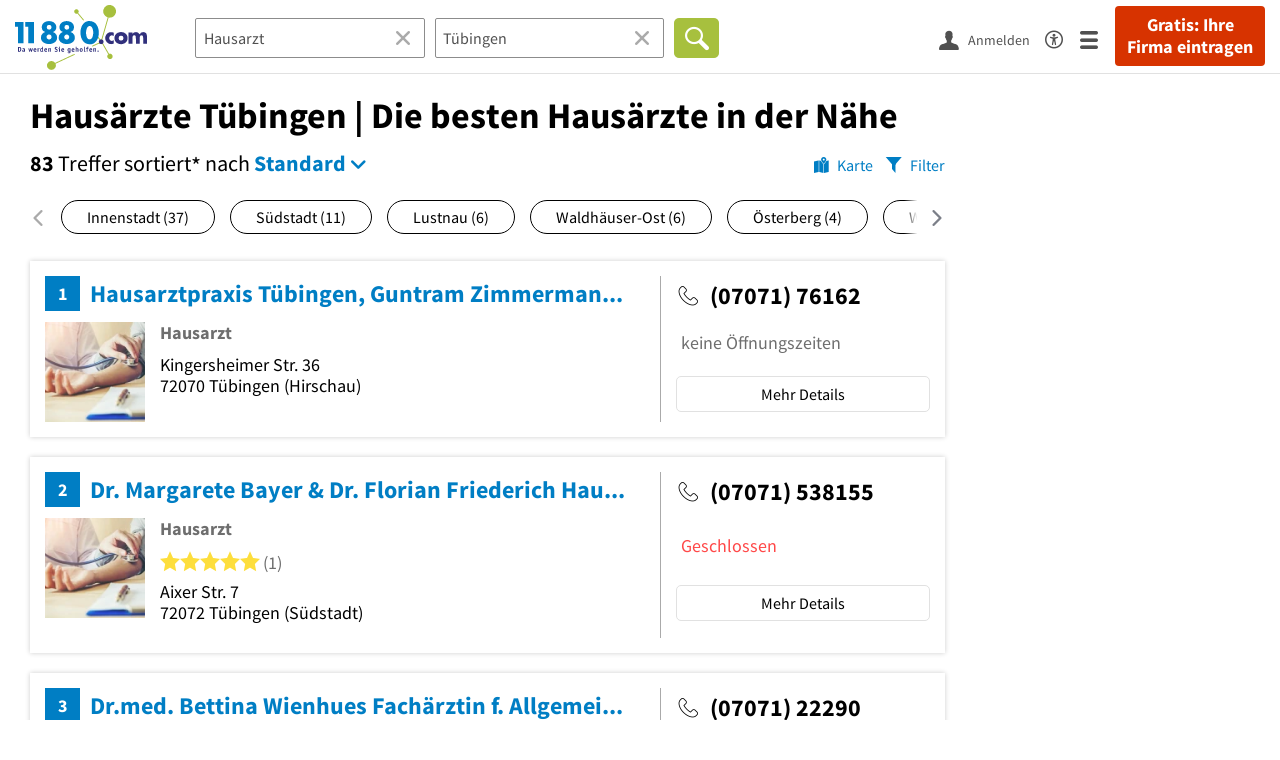

--- FILE ---
content_type: text/html; charset=utf-8
request_url: https://www.11880.com/suche/hausarzt/tuebingen
body_size: 45330
content:

<!DOCTYPE html>
<html class="no-js" lang="de">
<head>
    <link rel="preconnect" href="https://a.delivery.consentmanager.net"><link rel="preconnect" href="https://cdn.consentmanager.net"><script>if(!("gdprAppliesGlobally" in window)){window.gdprAppliesGlobally=true}if(!("cmp_id" in window)||window.cmp_id<1){window.cmp_id=0}if(!("cmp_cdid" in window)){window.cmp_cdid="257e89ef4274"}if(!("cmp_params" in window)){window.cmp_params=""}if(!("cmp_host" in window)){window.cmp_host="a.delivery.consentmanager.net"}if(!("cmp_cdn" in window)){window.cmp_cdn="cdn.consentmanager.net"}if(!("cmp_proto" in window)){window.cmp_proto="https:"}if(!("cmp_codesrc" in window)){window.cmp_codesrc="1"}window.cmp_getsupportedLangs=function(){var b=["DE","EN","FR","IT","NO","DA","FI","ES","PT","RO","BG","ET","EL","GA","HR","LV","LT","MT","NL","PL","SV","SK","SL","CS","HU","RU","SR","ZH","TR","UK","AR","BS"];if("cmp_customlanguages" in window){for(var a=0;a<window.cmp_customlanguages.length;a++){b.push(window.cmp_customlanguages[a].l.toUpperCase())}}return b};window.cmp_getRTLLangs=function(){var a=["AR"];if("cmp_customlanguages" in window){for(var b=0;b<window.cmp_customlanguages.length;b++){if("r" in window.cmp_customlanguages[b]&&window.cmp_customlanguages[b].r){a.push(window.cmp_customlanguages[b].l)}}}return a};window.cmp_getlang=function(j){if(typeof(j)!="boolean"){j=true}if(j&&typeof(cmp_getlang.usedlang)=="string"&&cmp_getlang.usedlang!==""){return cmp_getlang.usedlang}var g=window.cmp_getsupportedLangs();var c=[];var f=location.hash;var e=location.search;var a="languages" in navigator?navigator.languages:[];if(f.indexOf("cmplang=")!=-1){c.push(f.substr(f.indexOf("cmplang=")+8,2).toUpperCase())}else{if(e.indexOf("cmplang=")!=-1){c.push(e.substr(e.indexOf("cmplang=")+8,2).toUpperCase())}else{if("cmp_setlang" in window&&window.cmp_setlang!=""){c.push(window.cmp_setlang.toUpperCase())}else{if(a.length>0){for(var d=0;d<a.length;d++){c.push(a[d])}}}}}if("language" in navigator){c.push(navigator.language)}if("userLanguage" in navigator){c.push(navigator.userLanguage)}var h="";for(var d=0;d<c.length;d++){var b=c[d].toUpperCase();if(g.indexOf(b)!=-1){h=b;break}if(b.indexOf("-")!=-1){b=b.substr(0,2)}if(g.indexOf(b)!=-1){h=b;break}}if(h==""&&typeof(cmp_getlang.defaultlang)=="string"&&cmp_getlang.defaultlang!==""){return cmp_getlang.defaultlang}else{if(h==""){h="EN"}}h=h.toUpperCase();return h};(function(){var u=document;var v=u.getElementsByTagName;var h=window;var o="";var b="_en";if("cmp_getlang" in h){o=h.cmp_getlang().toLowerCase();if("cmp_customlanguages" in h){for(var q=0;q<h.cmp_customlanguages.length;q++){if(h.cmp_customlanguages[q].l.toUpperCase()==o.toUpperCase()){o="en";break}}}b="_"+o}function x(i,e){var w="";i+="=";var s=i.length;var d=location;if(d.hash.indexOf(i)!=-1){w=d.hash.substr(d.hash.indexOf(i)+s,9999)}else{if(d.search.indexOf(i)!=-1){w=d.search.substr(d.search.indexOf(i)+s,9999)}else{return e}}if(w.indexOf("&")!=-1){w=w.substr(0,w.indexOf("&"))}return w}var k=("cmp_proto" in h)?h.cmp_proto:"https:";if(k!="http:"&&k!="https:"){k="https:"}var g=("cmp_ref" in h)?h.cmp_ref:location.href;var j=u.createElement("script");j.setAttribute("data-cmp-ab","1");var c=x("cmpdesign","cmp_design" in h?h.cmp_design:"");var f=x("cmpregulationkey","cmp_regulationkey" in h?h.cmp_regulationkey:"");var r=x("cmpgppkey","cmp_gppkey" in h?h.cmp_gppkey:"");var n=x("cmpatt","cmp_att" in h?h.cmp_att:"");j.src=k+"//"+h.cmp_host+"/delivery/cmp.php?"+("cmp_id" in h&&h.cmp_id>0?"id="+h.cmp_id:"")+("cmp_cdid" in h?"&cdid="+h.cmp_cdid:"")+"&h="+encodeURIComponent(g)+(c!=""?"&cmpdesign="+encodeURIComponent(c):"")+(f!=""?"&cmpregulationkey="+encodeURIComponent(f):"")+(r!=""?"&cmpgppkey="+encodeURIComponent(r):"")+(n!=""?"&cmpatt="+encodeURIComponent(n):"")+("cmp_params" in h?"&"+h.cmp_params:"")+(u.cookie.length>0?"&__cmpfcc=1":"")+"&l="+o.toLowerCase()+"&o="+(new Date()).getTime();j.type="text/javascript";j.async=true;if(u.currentScript&&u.currentScript.parentElement){u.currentScript.parentElement.appendChild(j)}else{if(u.body){u.body.appendChild(j)}else{var t=v("body");if(t.length==0){t=v("div")}if(t.length==0){t=v("span")}if(t.length==0){t=v("ins")}if(t.length==0){t=v("script")}if(t.length==0){t=v("head")}if(t.length>0){t[0].appendChild(j)}}}var m="js";var p=x("cmpdebugunminimized","cmpdebugunminimized" in h?h.cmpdebugunminimized:0)>0?"":".min";var a=x("cmpdebugcoverage","cmp_debugcoverage" in h?h.cmp_debugcoverage:"");if(a=="1"){m="instrumented";p=""}var j=u.createElement("script");j.src=k+"//"+h.cmp_cdn+"/delivery/"+m+"/cmp"+b+p+".js";j.type="text/javascript";j.setAttribute("data-cmp-ab","1");j.async=true;if(u.currentScript&&u.currentScript.parentElement){u.currentScript.parentElement.appendChild(j)}else{if(u.body){u.body.appendChild(j)}else{var t=v("body");if(t.length==0){t=v("div")}if(t.length==0){t=v("span")}if(t.length==0){t=v("ins")}if(t.length==0){t=v("script")}if(t.length==0){t=v("head")}if(t.length>0){t[0].appendChild(j)}}}})();window.cmp_addFrame=function(b){if(!window.frames[b]){if(document.body){var a=document.createElement("iframe");a.style.cssText="display:none";if("cmp_cdn" in window&&"cmp_ultrablocking" in window&&window.cmp_ultrablocking>0){a.src="//"+window.cmp_cdn+"/delivery/empty.html"}a.name=b;a.setAttribute("title","Intentionally hidden, please ignore");a.setAttribute("role","none");a.setAttribute("tabindex","-1");document.body.appendChild(a)}else{window.setTimeout(window.cmp_addFrame,10,b)}}};window.cmp_rc=function(h){var b=document.cookie;var f="";var d=0;while(b!=""&&d<100){d++;while(b.substr(0,1)==" "){b=b.substr(1,b.length)}var g=b.substring(0,b.indexOf("="));if(b.indexOf(";")!=-1){var c=b.substring(b.indexOf("=")+1,b.indexOf(";"))}else{var c=b.substr(b.indexOf("=")+1,b.length)}if(h==g){f=c}var e=b.indexOf(";")+1;if(e==0){e=b.length}b=b.substring(e,b.length)}return(f)};window.cmp_stub=function(){var a=arguments;__cmp.a=__cmp.a||[];if(!a.length){return __cmp.a}else{if(a[0]==="ping"){if(a[1]===2){a[2]({gdprApplies:gdprAppliesGlobally,cmpLoaded:false,cmpStatus:"stub",displayStatus:"hidden",apiVersion:"2.0",cmpId:31},true)}else{a[2](false,true)}}else{if(a[0]==="getUSPData"){a[2]({version:1,uspString:window.cmp_rc("")},true)}else{if(a[0]==="getTCData"){__cmp.a.push([].slice.apply(a))}else{if(a[0]==="addEventListener"||a[0]==="removeEventListener"){__cmp.a.push([].slice.apply(a))}else{if(a.length==4&&a[3]===false){a[2]({},false)}else{__cmp.a.push([].slice.apply(a))}}}}}}};window.cmp_gpp_ping=function(){return{gppVersion:"1.0",cmpStatus:"stub",cmpDisplayStatus:"hidden",supportedAPIs:["tcfca","usnat","usca","usva","usco","usut","usct"],cmpId:31}};window.cmp_gppstub=function(){var a=arguments;__gpp.q=__gpp.q||[];if(!a.length){return __gpp.q}var g=a[0];var f=a.length>1?a[1]:null;var e=a.length>2?a[2]:null;if(g==="ping"){return window.cmp_gpp_ping()}else{if(g==="addEventListener"){__gpp.e=__gpp.e||[];if(!("lastId" in __gpp)){__gpp.lastId=0}__gpp.lastId++;var c=__gpp.lastId;__gpp.e.push({id:c,callback:f});return{eventName:"listenerRegistered",listenerId:c,data:true,pingData:window.cmp_gpp_ping()}}else{if(g==="removeEventListener"){var h=false;__gpp.e=__gpp.e||[];for(var d=0;d<__gpp.e.length;d++){if(__gpp.e[d].id==e){__gpp.e[d].splice(d,1);h=true;break}}return{eventName:"listenerRemoved",listenerId:e,data:h,pingData:window.cmp_gpp_ping()}}else{if(g==="getGPPData"){return{sectionId:3,gppVersion:1,sectionList:[],applicableSections:[0],gppString:"",pingData:window.cmp_gpp_ping()}}else{if(g==="hasSection"||g==="getSection"||g==="getField"){return null}else{__gpp.q.push([].slice.apply(a))}}}}}};window.cmp_msghandler=function(d){var a=typeof d.data==="string";try{var c=a?JSON.parse(d.data):d.data}catch(f){var c=null}if(typeof(c)==="object"&&c!==null&&"__cmpCall" in c){var b=c.__cmpCall;window.__cmp(b.command,b.parameter,function(h,g){var e={__cmpReturn:{returnValue:h,success:g,callId:b.callId}};d.source.postMessage(a?JSON.stringify(e):e,"*")})}if(typeof(c)==="object"&&c!==null&&"__uspapiCall" in c){var b=c.__uspapiCall;window.__uspapi(b.command,b.version,function(h,g){var e={__uspapiReturn:{returnValue:h,success:g,callId:b.callId}};d.source.postMessage(a?JSON.stringify(e):e,"*")})}if(typeof(c)==="object"&&c!==null&&"__tcfapiCall" in c){var b=c.__tcfapiCall;window.__tcfapi(b.command,b.version,function(h,g){var e={__tcfapiReturn:{returnValue:h,success:g,callId:b.callId}};d.source.postMessage(a?JSON.stringify(e):e,"*")},b.parameter)}if(typeof(c)==="object"&&c!==null&&"__gppCall" in c){var b=c.__gppCall;window.__gpp(b.command,function(h,g){var e={__gppReturn:{returnValue:h,success:g,callId:b.callId}};d.source.postMessage(a?JSON.stringify(e):e,"*")},"parameter" in b?b.parameter:null,"version" in b?b.version:1)}};window.cmp_setStub=function(a){if(!(a in window)||(typeof(window[a])!=="function"&&typeof(window[a])!=="object"&&(typeof(window[a])==="undefined"||window[a]!==null))){window[a]=window.cmp_stub;window[a].msgHandler=window.cmp_msghandler;window.addEventListener("message",window.cmp_msghandler,false)}};window.cmp_setGppStub=function(a){if(!(a in window)||(typeof(window[a])!=="function"&&typeof(window[a])!=="object"&&(typeof(window[a])==="undefined"||window[a]!==null))){window[a]=window.cmp_gppstub;window[a].msgHandler=window.cmp_msghandler;window.addEventListener("message",window.cmp_msghandler,false)}};window.cmp_addFrame("__cmpLocator");if(!("cmp_disableusp" in window)||!window.cmp_disableusp){window.cmp_addFrame("__uspapiLocator")}if(!("cmp_disabletcf" in window)||!window.cmp_disabletcf){window.cmp_addFrame("__tcfapiLocator")}if(!("cmp_disablegpp" in window)||!window.cmp_disablegpp){window.cmp_addFrame("__gppLocator")}window.cmp_setStub("__cmp");if(!("cmp_disabletcf" in window)||!window.cmp_disabletcf){window.cmp_setStub("__tcfapi")}if(!("cmp_disableusp" in window)||!window.cmp_disableusp){window.cmp_setStub("__uspapi")}if(!("cmp_disablegpp" in window)||!window.cmp_disablegpp){window.cmp_setGppStub("__gpp")};</script>
    
<meta charset="UTF-8" />
<title>Hausärzte Tübingen | Die besten Hausärzte in der Nähe</title>
<meta name="robots" content="index, follow">
<meta name="description" content="83 empfohlene Hausärzte in Tübingen - Finden Sie Hausärzte in der Nähe mit Bewertungen, Öffnungszeiten &amp; Telefonnummer - Branchenbuch Tübingen">
<meta name="viewport" content="width=device-width, initial-scale=1">
<meta http-equiv="X-UA-Compatible" content="IE=edge" />
<meta property="og:title" content="Hausärzte Tübingen | Die besten Hausärzte in der Nähe" />
<meta property="og:site_name" content="Hausärzte Tübingen | Die besten Hausärzte in der Nähe" />
<meta property="og:type" content="website" />
    <meta property="og:image" content="//static.11880.com/Portal/images/11880/11880_600x600.png" />
<meta property="og:description" content="83 empfohlene Hausärzte in Tübingen - Finden Sie Hausärzte in der Nähe mit Bewertungen, Öffnungszeiten & Telefonnummer - Branchenbuch Tübingen" />
<meta property="og:locale" content="de_DE" />
<meta property="og:url" content="https://www.11880.com/suche/hausarzt/tuebingen" />
<meta property="fb:app_id" content="164582917283669" /> 


<link rel="preconnect" href="https://static.11880.com/" crossorigin /><link rel="preconnect" href="https://static.11880.com/" /><link rel="dns-prefetch" href="https://myk.11880.com" /><link rel="preconnect" href="https://cdn.11880.com/" /><link rel="dns-prefetch" href="https://statistics.11880.com/" /><link rel="preload" href="//static.11880.com/Portal/css/common_redesign.min+1769092585798.css" as="style"><link rel="preload" href="//static.11880.com/Portal/css/portalresultlist.min+1769092585798.css" as="style"><link rel="dns-prefetch" href="https://osms.11880.com" /><link rel="dns-prefetch" href="https://adservice.google.com" /><link rel="dns-prefetch" href="https://adservice.google.de" /><link rel="dns-prefetch" href="https://pagead2.googlesyndication.com" /><link rel="dns-prefetch" href="https://securepubads.g.doubleclick.net" /><link rel="dns-prefetch" href="https://stats.g.doubleclick.net" /><link rel="dns-prefetch" href="https://tpc.googlesyndication.com" /><link rel="dns-prefetch" href="https://www.google.com" /><link rel="dns-prefetch" href="https://www.google.de" /><link rel="dns-prefetch" href="https://www.google-analytics.com" /><link rel="dns-prefetch" href="https://www.googletagmanager.com" /><link rel="dns-prefetch" href="https://www.googletagservices.com" /><link rel="preload" href="//static.11880.com/Portal/fonts/sourcesanspro/sourcesanspro-regular-latin.woff2"as="font" type="font/woff2" crossorigin><link rel="preload" href="//static.11880.com/Portal/fonts/sourcesanspro/sourcesanspro-bold-latin.woff2"as="font" type="font/woff2" crossorigin><link rel="preload" href="//static.11880.com/Portal/fonts/icons-de-tl/11880-icons+1769092585798.woff2"as="font"type="font/woff2"crossorigin>


<link href="https://www.11880.com/suche/hausarzt/tuebingen" rel="canonical">

	<style>.navbar-custom .logo{background-image:url(https://static.11880.com/Portal/images/11880/logo-vector.svg)}@media only screen and (max-width:767px){.navbar-custom .logo{background-image:url(https://static.11880.com/Portal/images/11880/logo-vector-without-claim.svg)}}@font-face {font-family:  '11880-icons';src:          url('//static.11880.com/Portal/fonts/icons-de-tl/11880-icons+1769092585798.eot');src:          url('//static.11880.com/Portal/fonts/icons-de-tl/11880-icons+1769092585798.eot#iefix') format('embedded-opentype'),url('//static.11880.com/Portal/fonts/icons-de-tl/11880-icons+1769092585798.woff2') format('woff2'),url('//static.11880.com/Portal/fonts/icons-de-tl/11880-icons+1769092585798.ttf') format('truetype'),url('//static.11880.com/Portal/fonts/icons-de-tl/11880-icons+1769092585798.woff') format('woff'),url('//static.11880.com/Portal/fonts/icons-de-tl/11880-icons+1769092585798.svg#11880-icons') format('svg');font-weight:  normal;font-style:   normal;font-display: block;}</style>

<link rel="apple-touch-icon" href="//static.11880.com/Portal/images/apple-touch-icon-11880.png" />
<link rel="icon" href="//static.11880.com/Portal/images/11880/favicon.ico" />
	
	                        <!-- Google Tag Manager -->
    <script type="text/javascript">
        window['gtag_enable_tcf_support'] = true;
        window.dataLayer = window.dataLayer || [];
        function gtag() {
            dataLayer.push(arguments);
        }

        gtag("consent", "default", {
            ad_storage: "denied",
            analytics_storage: "denied",
            wait_for_update: 500
        });

        gtag("set", "ads_data_redaction", true);

        document.addEventListener("DOMContentLoaded", function (event) {
            (function(w, d, s, l, i){
                w[l] = w[l] || [];
                w[l].push({ 'gtm.start': new Date().getTime(), event:'gtm.js' });
                var f = d.getElementsByTagName(s)[0], j = d.createElement(s), dl = l != 'dataLayer' ? '&l=' + l : '';
                j.type = 'text/javascript';
                j.async = true;
                j.src = 'https://www.googletagmanager.com/gtm.js?id=' + i + dl;
                f.parentNode.insertBefore(j, f);

                j.addEventListener('load', function() {
                    console.log('[GTM] Loaded');
                    setTimeout(function(){
                        var _ge = new CustomEvent('gtm_loaded', { bubbles: true });
                        d.dispatchEvent(_ge);
                    }, 500);
                });
            })(window,document,'script','dataLayer','GTM-KNK9MRG');
        });
    </script>
    <!-- End Google Tag Manager -->

        
                        <!-- Google tag (gtag.js) [GA4] -->
    <script type="text/javascript" async src="https://www.googletagmanager.com/gtag/js?id=G-DW1FF9MZ2J"></script>
    <script type="text/javascript">
        window.dataLayer = window.dataLayer || [];
        function gtag(){
            dataLayer.push(arguments);
        }
        gtag('js', new Date());

        gtag("consent", "default", {
            ad_storage: "denied",
            wait_for_update: 500
        });

        gtag('consent', 'update', {
            ad_storage: 'denied',
            analytics_storage: 'granted'
        });

        gtag('config', 'G-DW1FF9MZ2J');
    </script>
    <!-- End Google Tag (gtag.js) [GA4] -->

        	

<script type="text/javascript">if (window.location.hash == '#_=_')window.location.hash = '';</script>

<script type="text/javascript" data-cfasync="false">
    var kt                                        = kt || { };
    kt.Data                                       = kt.Data || { };
    kt.Data.Page                                  = {"eyecatcherImages":[{"fileName":"ekomi.png","fileNameRetina":"ekomi@2x.png","width":150,"height":150,"alt":"eKomi Siegel","url":"https:\/\/www.ekomi.de\/bewertungen-11880-com.html","target":"_blank","show":true}],"heroImages":[{"filename":"startseite_winter-2025.webp","copyright":"\u00a9 pexels \/ grizzlybear","text":"Finden Sie lokale Unternehmen","sub":"Deutschlands gr\u00f6\u00dfte Branchenauskunft","context":"search"},{"filename":"startseite_preisvergleich.webp","copyright":"Foto \u00a9 winyuu","text":"Der 11880.com Preisvergleich: <br>Sparen Sie Zeit &amp; Geld","context":"pricecomparisonselector"},{"filename":"firma-testen.webp","copyright":"Foto \u00a9 istockphoto.com","text":"Wie gut ist Ihre Firma online aufgestellt?","context":"testcompany"}],"source":"JZHKIZIIIZILJ."};
    kt.Data.User                                  = kt.Data.User || { };
    kt.Data.Shared                                = kt.Data.Shared || { };
    kt.Data.params                                = kt.Data.params || { };
    kt.Data.Chatbot                               = kt.Data.Chatbot || { };
            kt.Data.Chatbot.projectId = '66a354705515f333bd5ebb97';
        kt.Data.Chatbot.versionId = 'production';
        kt.Data.Chatbot.cssUrl    = 'https://static.11880.com/components/chatbot/css/chatbot.min.css';
        kt.Service                                    = kt.Service || { };
    kt.Service.Environment                        = kt.Service.Environment || { };
    kt.Service.Environment.name                   = 'LIVE';
    kt.Service.Environment.domain                 = '11880.com';
    kt.Service.Environment.rootUrl                = '//www.11880.com';
    kt.Service.Environment.myUrl                  = '//my.11880.com';
    kt.Service.Environment.staticUrl              = '//static.11880.com/';
    kt.Service.Environment.staticVerticalUrl      = 'https://static.11880.com/';
    kt.Service.Environment.b2bSiteUrl             = '//unternehmen.11880.com/';
    kt.Service.Environment.cdnBaseUrl             = '//cdn.11880.com/';
    kt.Service.Environment.osmUrl                 = 'https://osm.11880.com/';
    kt.Service.Environment.osrmUrl                = 'https://osrm.11880.com/';
    kt.Service.Environment.osmFallbackMode        = 'false';
    kt.Service.Environment.Vertical               = kt.Service.Environment.Vertical || { };
    kt.Service.Environment.Vertical.genericDomain = '';
    kt.Service.Environment.Vertical.searchSlug    = '';
    kt.Service.Environment.UAK_COOKIE_NAME        = '__uak';
    kt.Service.Environment.SESSION_KEY            = 'SESSIONKEY';
    kt.Service.GeoIpCity                          = kt.Service.GeoIpCity || { };
    kt.Service.GeoIpCity.name                     = '';
    kt.Service.GeoIpCity.slug                     = '';
    kt.Service.brand                              = '11880';
    kt.Service.myKHost                            = 'https://my.11880.com';
    kt.Service.wfdjHost                           = '//www.wirfindendeinenjob.de';
    kt.Service.localytixHost                      = '//www.localytix.de';
    kt.Service.registerUrl                        = '//myk.11880.com/';
    kt.Service.ratingMaxLength                    = '4000';
    kt.Service.loginUrl                           = 'https://myk.11880.com/login';
    kt.Service.Params                             = JSON.parse('[]');
    kt.Service.mouseFlowEnabled                   = false;
    kt.Service.hasFilterTypes                     = {"entry":true,"trade":true,"city":true,"openinghour":true,"rating":true,"property":true};
    kt.Component                                  = kt.Component || { };

        kt.Data.Shared.leadFormSubmitUrl = "//v.11880.com";
            kt.Data.Shared.leadFormTracking = {"referrer":"none","trackingId":null,"trackingType":null,"portaltype":"11880.com","pagetype":"tl-seo","verticaltype":"","formtype":"","trade":"","label":""};
        //User Auth
        kt.Data.User.isLoggedIn = false;
    kt.Data.User.role = 'guest';
        
    </script>




    <link rel="stylesheet" href="//static.11880.com/Portal/css/common_redesign.min+1769092585798.css" />
    <link rel="stylesheet" href="//static.11880.com/Portal/css/portalresultlist.min+1769092585798.css" />
<!--[if lte IE 9]>
<link rel="stylesheet" href="//static.11880.com/Portal/css/main.11880.ie9+1769092585798.css" />
<link rel="stylesheet" href="//static.11880.com/Portal/css/ie9.min+1769092585798.css" />
<![endif]-->




<!--[if lt IE 9]>
<script src="//static.11880.com/Portal/js/vendor/html5shiv.js"></script>
<![endif]-->


            <link rel="preconnect" href="https://securepubads.g.doubleclick.net" crossorigin="anonymous">
<link rel="preconnect" href="https://h5v.11880.com/" crossorigin="anonymous">

<!-- your ad tag -->
<script type="text/plain" async="async" class="cmplazyload" data-cmp-vendor="s1" data-cmp-purpose="s2,7" data-cmp-src="https://h5v.11880.com/latest/moli.min.mjs"></script><script type="text/plain" class="cmplazyload" data-cmp-vendor="s1" data-cmp-purpose="s2,7">window.moli = window.moli || { que: [] };window.moli.que.push(function (adTag) {adTag.setTargeting('url', window.location.pathname.substr(0, 40));adTag.setTargeting('branche', ["3300202","3300199","3300296","3300242","3300254","3300238","3300269","3300200","3300250","3301439",]);adTag.setTargeting('suche', ["Hausarzt"]);adTag.setTargeting('ort', ["tuebingen"]);adTag.setAdUnitPathVariables({pageType: 'Suche_Branche'});adTag.requestAds();});</script>
        


    <script type="text/javascript">
        if (!kt) kt = {};
        if (!kt.Data) kt.Data = {};
        if (!kt.Data.SearchResult) kt.Data.SearchResult = {};
                if (!kt.Data.SearchResult.direct) kt.Data.SearchResult.direct = { };
        if (!kt.Data.SearchResult.direct.statistics) kt.Data.SearchResult.direct.statistics = { };
        if (!kt.Data.SearchResult.direct.statistics.totalCount) kt.Data.SearchResult.direct.statistics.totalCount = 0;
                if (!kt.Data.SearchResult.directRadiusEnhanced) kt.Data.SearchResult.directRadiusEnhanced = { };
        if (!kt.Data.SearchResult.directRadiusEnhanced.statistics) kt.Data.SearchResult.directRadiusEnhanced.statistics = {"totalCount":0};
                        if (!kt.Data.SearchResult.supraRegional) kt.Data.SearchResult.supraRegional = { };
        if (!kt.Data.SearchResult.supraRegional.statistics) kt.Data.SearchResult.supraRegional.statistics = {"command":"search","totalCount":0,"resultCount":0,"processedCount":118,"limit":50,"skip":0,"searchDurationSec":0.0037,"isMapLocationSearch":false};
                        kt.Data.SearchResult.currentQuery = {"client":{"brand":"11880","source":"Portal","version":null,"webserviceVersion":"1.0","sysCategory":"Webbrowser","sysVersion":null,"uniqueId":null,"heartBeatId":null,"device":null,"displayResolution":null,"geoX":null,"geoY":null,"channel":null,"ip":null},"metaSearch":{"names":"hausarzt","name":null,"trade":null},"address":{"meta":null,"city":null,"zipCode":null,"zipCity":null,"street":null,"houseNumber":null,"streetAndHouseNumber":null,"district":null,"cityAndDistrict":null,"addressId":"97052","cityAddressId":null,"geo":null,"geoRect":null,"ipAddress":null},"searchOptions":{"randomSeed":1769101575},"searchModules":{"direct":[]},"urlQuery":{}};
        kt.Data.SearchResult.searchName = "portal11880Resultlist";
        kt.Data.SearchResult.searchMode = "businessSearch";
        kt.Data.SearchResult.searchTerm = "Hausarzt";
                        kt.Data.SearchResult.searchLocation = {"root":{"addressId":"97052","adminDistrict":"T\u00fcbingen","area":108,"areaCodes":["07071","07073","07472"],"city":"T\u00fcbingen","cityCode":"60576500","cityId":10989319,"cityShort":"T\u00fcbingen","citySlug":"tuebingen","communityId":"08416041","countryCode":"DE","detailDepth":"O","federalStateCode":"BW","geo":{"quality":"A","wgs":{"center":{"x":9.052098,"y":48.522904},"east":9.125461,"north":48.581601,"south":48.467659,"west":8.973661}},"isCityValid":true,"isDistrictCapital":false,"lastUpdate":"2015-06-25 11:36:05.810","municipality":"T\u00fcbingen, Universit\u00e4tsstadt","outOfSync":false,"parentIds":[{"addressId":"233","detailDepth":"K"},{"addressId":"4","detailDepth":"B"},{"addressId":"1","detailDepth":"L"}],"population":85383,"regPlateMain":"T\u00dc","regionalAddressIds":{"R100":["100176","100243","100267","100268","100269","100358","100443","100460","100793","10107","101097","101147","101208","101211","101236","101310","101343","101374","101386","101396","101417","101419","101422","101582","101637","10172","101764","101765","101788","101864","102117","102118","102177","102244","102411","102417","102446","10268","102851","102903","103186","103381","103502","103503","103522","103597","103675","103684","103685","103728","103737","103781","103816","103817","103824","103925","104155","104195","104264","104359","104596","104658","104934","105055","105091","105095","105232","105320","105391","105623","10569","105695","105752","105755","105812","10585","105889","105985","106058","106145","10629","106337","10637","106502","106546","106552","10676","106834","106880","106916","106927","107506","107530","107715","107954","107956","108087","108124","108402","108410","108538","108584","108620","108681","108709","108952","109003","109012","10929","109613","109614","10967","109833","109932","110037","110066","110100","110126","11035","11108","11232","11385","11393","11604","11605","11614","1185","11950","11974","11979","11986","1207","12170","12187","12248","1242","1243","1254","12597","12598","12798","13084","13091","13134","13304","13413","13417","13418","13419","13430","13717","13754","13755","13756","13757","14011","14057","14211","14272","14346","14352","1440","14539","14660","14709","14965","14994","1518","15282","1536","15407","1568","15811","15842","15903","15977","15978","16045","1605","16089","16099","16109","16211","16217","16260","16371","16372","16393","16394","16395","1656","16653","16712","16729","16799","16859","1715","17158","17180","17476","17528","1755","1763","17668","1770","17741","17784","17788","17931","17961","1847","18490","18528","18532","18534","18540","18558","18559","18560","18569","18570","18701","18860","18868","18881","18908","18916","18955","18965","18974","18993","19017","19564","19586","19651","19807","19839","19864","19968","2010","20268","2029","20374","2041","2048","20503","20624","20711","20718","20755","20866","20867","21074","21130","21138","21291","21300","21323","21325","21345","21370","21414","21425","21554","21582","21622","21728","21743","21871","21886","21887","21929","21953","22028","22097","22189","22199","22217","22230","22232","22239","22250","22345","22380","22440","22462","22477","22493","22584","22710","22719","22785","22824","22946","23003","23121","23787","23801","23987","2399","24054","24246","2427","24318","2435","24422","24432","24570","24647","24663","24700","24933","25087","25183","25226","25229","25467","25470","25515","25527","25533","25602","2576","2584","2585","25863","25907","2591","25913","26024","2605","26144","26173","26489","2652","26626","26642","26646","26652","26660","26856","26861","27094","27240","27333","2761","27625","27639","27640","27641","27762","27763","27787","28000","28020","28053","28090","28123","28319","28397","28418","28538","28626","28719","28740","28897","29131","29355","29356","29375","29427","29564","29753","29867","29909","29964","29969","30643","30830","30836","31316","31330","31401","31498","3161","31673","32145","32300","3231","32332","32460","32584","32711","32719","32825","32841","32872","32889","32945","33048","33049","33058","33087","3324","33251","33372","33729","33842","34192","34345","34396","34452","34547","34625","34708","35143","35175","35179","35651","35672","35864","36027","36063","36106","36235","36309","36358","36359","36393","36589","36655","3674","37025","37159","37182","37196","37316","37350","37397","37784","37882","38081","38106","38137","38168","38285","38343","38365","38577","38578","38728","38792","38840","38846","38879","38945","39092","39242","39286","39412","39451","3956","39699","39701","39745","40030","40042","40045","40225","40245","40341","40536","40772","40868","41124","41149","41278","41401","41409","41435","4153","4172","41795","4199","42259","42425","42457","42521","42880","42927","42950","4297","43061","43067","432","43330","43686","43688","43706","43751","43867","439","4396","44341","44347","44402","44445","44474","44546","44573","44575","44576","44581","44585","44618","44619","44622","44666","44756","44784","44815","44900","44917","44921","44981","44998","45016","45144","45152","45264","45307","4533","45490","45495","45787","45823","46034","46341","46655","46723","46822","46844","46871","46889","46964","46984","47040","47058","47115","47389","47396","47652","47802","47810","47961","48107","48265","48389","48418","48444","48446","48493","4851","48539","48567","48573","49930","50193","50566","50567","50829","51026","51095","5110","51238","51262","51277","51291","51297","51314","51435","51517","51591","51593","51635","51813","51928","52065","52075","5212","52300","5243","52666","53054","53139","5318","53473","5348","53505","53512","5354","53542","5358","53626","5365","5380","53885","53903","5396","54059","54156","54265","5427","54316","54363","54392","5451","5453","5458","5472","5476","5477","54894","5493","54942","5497","54972","5498","54992","5501","55031","55035","55045","5505","55059","55098","5510","5514","5535","55486","55511","55574","55580","556","55608","55611","55617","55635","55640","55926","55973","55982","56224","56341","5635","56436","56446","5666","5679","5695","57015","5708","57109","57123","573","57326","57430","57537","57538","5757","5765","5782","57940","57981","58042","58067","58145","5824","58335","5834","5849","58646","58976","58990","59021","59207","59293","59357","59359","5938","59576","5967","59890","5990","59919","60143","6017","60180","60198","60319","60358","60525","60530","60565","60593","60676","60819","60947","61074","61203","61209","61305","61410","61426","61431","61530","61632","61739","61775","61822","62120","62163","62171","622","62415","62457","62589","62701","6277","62833","62980","63050","63088","63184","63208","63317","63442","63458","63459","63471","63487","63493","63495","63729","63734","63766","63839","63844","63916","63922","64043","64044","64053","64187","64299","64303","64304","64316","64317","64319","64321","64323","64324","64353","64397","644","64413","64422","64447","64510","64511","64519","64631","64862","65027","65036","65040","65078","65221","65436","65440","65509","65517","65609","65684","65698","65707","65810","66064","66074","66085","66188","66346","66380","66413","66614","66689","67015","67154","67329","67362","67405","67502","67610","68134","68196","68315","68340","68367","68370","68413","68782","68875","68901","68960","68975","68978","68979","69083","69084","69089","69167","69238","69313","69361","69365","69445","69634","69658","6977","69843","6988","70026","70103","70254","70334","70374","70377","7051","70546","70566","70579","7063","70630","70637","7064","70676","70702","70982","71036","71078","712","7129","71384","71565","71570","71575","71603","71617","71625","71683","71691","71713","71734","71790","71905","71927","71931","72011","72028","72046","7205","72077","72127","72141","72284","72345","72639","72683","72691","72734","72735","72744","72789","72840","72854","72979","72981","733","7366","7381","74010","74018","74023","74056","74105","74116","74132","74178","74223","74279","74333","74351","74359","74361","74371","74671","74829","74858","74884","74892","74942","74944","7497","76531","7663","76636","76769","76879","77063","77129","77204","77326","77369","77399","7749","77712","77731","77752","77753","7788","77980","7820","78485","78535","78539","78545","78606","78612","78721","78869","78963","79010","79066","79071","79076","7930","79374","79410","79480","79546","79567","7967","79677","79811","80285","8033","80392","8043","80431","80538","80631","80652","807","80808","80832","80842","81124","81148","8117","81549","81564","81647","81787","81804","81967","82026","82090","82199","8234","82387","82543","82561","82614","82839","83017","83019","83152","83172","8345","83835","83840","83866","83885","83912","83990","8403","84049","84070","84072","84088","8411","84186","8431","84322","84393","84407","84408","84598","84633","84658","84680","84757","84895","84899","8495","8498","85016","8534","8535","85775","85866","85896","85901","85903","85921","85924","86078","86383","86389","86406","86442","86470","86498","86563","8660","86816","86858","86859","86889","86945","86946","87021","87042","87078","87177","873","87429","87465","87606","87614","87677","87836","88002","88019","8804","8805","88143","88351","88404","88490","88599","8861","8862","88632","88671","88887","8908","89106","89107","89238","89250","89271","89285","89303","89337","89357","89372","8939","89416","8964","89815","89837","89906","9004","90067","90148","90249","90276","9043","90498","90604","90608","90611","90612","90614","9094","91067","91232","91646","91669","9168","91987","9200","9201","92029","92110","92124","92126","92243","92368","92380","92568","92623","92630","928","92805","92865","93048","93120","93433","93537","9362","9372","93935","94006","9401","94013","94024","94268","94320","94343","94345","94385","9439","94507","94577","94622","94679","94680","94726","94862","95186","9574","9594","96018","96049","96235","96286","96401","96589","96622","96808","96911","96984","97105","97167","97246","97269","97401","97405","97493","97552","97629","97910","97920","97931","97934","97980","98000","98053","98067","9813","98136","98340","98467","98536","98661","98734","98735","98849","98876","99009","99021","99207","9923","9927","99370","99455","99615","99668","99691","99945","99946"],"R20":["10107","101396","101417","102118","102244","103503","10585","1242","14346","16371","18701","19864","2041","2048","21743","2399","24054","27094","27240","29356","29969","3161","38365","39092","39745","41124","42259","44666","48539","53626","55608","56436","61305","63050","64319","64321","64397","66614","68340","68960","68978","7129","71617","74361","74884","76879","78963","79374","81564","84598","85924","89815","91987","97910","97934","9927"],"R50":["100269","100460","10107","101208","101343","101396","101417","102118","102177","102244","102903","103381","103502","103503","103522","103597","103737","103816","104155","104195","104359","104596","104934","105623","105812","10585","105985","106502","106834","106880","106916","107715","108087","108402","109012","109614","10967","109932","110100","11035","1185","1242","1243","1254","12798","13091","14011","14346","14352","1440","14709","1518","15282","15842","15903","16045","16109","16211","16371","16393","16395","16712","16859","17158","17668","17741","17788","17931","17961","18569","18701","18868","18908","18993","19564","19586","19864","2010","2041","2048","21323","21425","21554","21582","21728","21743","21871","21887","22028","22097","22217","22239","22493","22584","22719","23003","23787","2399","24054","2435","24570","25229","25467","25515","25907","2591","26856","26861","27094","27240","27333","27640","27641","28000","28719","28740","29355","29356","29564","29909","29964","29969","30836","31316","31401","3161","31673","32145","32300","33251","34192","34345","34708","35179","36063","36359","36589","36655","37350","37397","37882","38343","38365","38792","39092","39745","40045","40536","41124","41401","41409","4172","42259","42521","42880","43751","44581","44622","44666","44917","45787","46034","46655","47961","48539","48573","50829","51095","51238","51314","51517","51591","51593","5348","5358","53626","53903","5427","54363","5493","5498","55035","55045","5505","55608","55926","55982","56224","56436","56446","57015","5765","58042","58067","5824","58335","58976","59293","59576","59919","60676","61209","61305","62171","62457","63050","63088","63208","63459","63766","64043","64044","64319","64321","64397","64422","65027","65221","65509","65517","65684","65698","66614","66689","67610","68315","68340","68367","68370","68782","68960","68978","69084","69089","69445","70026","70103","70254","70334","712","7129","71617","71691","7205","72284","72639","72979","74056","74132","74333","74351","74361","74671","74829","74884","74892","76879","77129","77369","77399","7749","77752","77753","7820","78535","78539","78606","78963","79374","80431","80652","80832","81564","81647","82026","82199","82387","8403","84598","84680","84899","85016","85901","85903","85924","86442","86498","87042","873","87614","87677","8805","88143","88599","89238","89250","89285","8939","89815","89837","9043","90608","9094","91232","91669","91987","92623","93120","93433","9372","9401","94013","94320","9439","94726","96049","96286","96401","96911","97401","97910","97920","97934","98000","98661","9927","99455","99691","99946"]},"zipCode":"7207.","zipCodes":["72070","72072","72074","72076"],"entryCount":13419},"largestInRadius":{"20":[{"city":"Aichtal","citySlug":"aichtal","cityPretty":"Aichtal","addressId":"1242"},{"city":"Ammerbuch","citySlug":"ammerbuch","cityPretty":"Ammerbuch","addressId":"3161"},{"city":"Bodelshausen","citySlug":"bodelshausen","cityPretty":"Bodelshausen","addressId":"10107"},{"city":"B\u00f6blingen","citySlug":"boeblingen","cityPretty":"B\u00f6blingen","addressId":"9927"},{"city":"Bondorf, Kreis B\u00f6blingen","citySlug":"bondorf-kreis-boeblingen","cityPretty":"Bondorf","addressId":"10585"},{"city":"Ehningen, Kreis B\u00f6blingen","citySlug":"ehningen-kreis-boeblingen","cityPretty":"Ehningen","addressId":"19864"},{"city":"Eningen unter Achalm","citySlug":"eningen-unter-achalm","cityPretty":"Eningen","addressId":"21743"},{"city":"Filderstadt","citySlug":"filderstadt","cityPretty":"Filderstadt","addressId":"24054"},{"city":"G\u00e4rtringen","citySlug":"gaertringen","cityPretty":"G\u00e4rtringen","addressId":"27094"},{"city":"G\u00e4ufelden","citySlug":"gaeufelden","cityPretty":"G\u00e4ufelden","addressId":"27240"},{"city":"Gomaringen","citySlug":"gomaringen","cityPretty":"Gomaringen","addressId":"29356"},{"city":"Herrenberg im G\u00e4u","citySlug":"herrenberg-im-gaeu","cityPretty":"Herrenberg","addressId":"38365"},{"city":"Holzgerlingen","citySlug":"holzgerlingen","cityPretty":"Holzgerlingen","addressId":"42259"},{"city":"Kirchentellinsfurt","citySlug":"kirchentellinsfurt","cityPretty":"Kirchentellinsfurt","addressId":"48539"},{"city":"Kusterdingen","citySlug":"kusterdingen","cityPretty":"Kusterdingen","addressId":"53626"},{"city":"Leinfelden-Echterdingen","citySlug":"leinfelden-echterdingen","cityPretty":"Leinfelden-Echterdingen","addressId":"55608"},{"city":"Lichtenstein, W\u00fcrttemberg","citySlug":"lichtenstein-wuerttemberg","cityPretty":"Lichtenstein, W\u00fcrttemberg","addressId":"56436"},{"city":"Metzingen, W\u00fcrttemberg","citySlug":"metzingen-wuerttemberg","cityPretty":"Metzingen","addressId":"61305"},{"city":"M\u00f6ssingen","citySlug":"moessingen","cityPretty":"M\u00f6ssingen","addressId":"63050"},{"city":"Neckartenzlingen","citySlug":"neckartenzlingen","cityPretty":"Neckartenzlingen","addressId":"64321"},{"city":"Pfullingen","citySlug":"pfullingen","cityPretty":"Pfullingen","addressId":"74361"},{"city":"Pliezhausen","citySlug":"pliezhausen","cityPretty":"Pliezhausen","addressId":"74884"},{"city":"Rangendingen","citySlug":"rangendingen","cityPretty":"Rangendingen","addressId":"76879"},{"city":"Reutlingen","citySlug":"reutlingen","cityPretty":"Reutlingen","addressId":"78963"},{"city":"Rottenburg am Neckar","citySlug":"rottenburg-am-neckar","cityPretty":"Rottenburg","addressId":"81564"},{"city":"Sch\u00f6naich, W\u00fcrttemberg","citySlug":"schoenaich-wuerttemberg","cityPretty":"Sch\u00f6naich","addressId":"85924"},{"city":"Sonnenb\u00fchl","citySlug":"sonnenbuehl","cityPretty":"Sonnenb\u00fchl","addressId":"89815"},{"city":"Walddorfh\u00e4slach","citySlug":"walddorfhaeslach","cityPretty":"Walddorfh\u00e4slach","addressId":"101396"},{"city":"Waldenbuch","citySlug":"waldenbuch","cityPretty":"Waldenbuch","addressId":"101417"},{"city":"Weil im Sch\u00f6nbuch","citySlug":"weil-im-schoenbuch","cityPretty":"Weil im Sch\u00f6nbuch","addressId":"103503"}],"50":[{"city":"Albstadt, W\u00fcrttemberg","citySlug":"albstadt-wuerttemberg","cityPretty":"Albstadt","addressId":"1518"},{"city":"Balingen","citySlug":"balingen","cityPretty":"Balingen","addressId":"5765"},{"city":"Bietigheim-Bissingen","citySlug":"bietigheim-bissingen","cityPretty":"Bietigheim-Bissingen","addressId":"8805"},{"city":"Calw","citySlug":"calw","cityPretty":"Calw","addressId":"14709"},{"city":"Ditzingen","citySlug":"ditzingen","cityPretty":"Ditzingen","addressId":"17158"},{"city":"Esslingen am Neckar","citySlug":"esslingen-am-neckar","cityPretty":"Esslingen am Neckar","addressId":"22719"},{"city":"Fellbach, W\u00fcrttemberg","citySlug":"fellbach-wuerttemberg","cityPretty":"Fellbach","addressId":"23787"},{"city":"Freudenstadt","citySlug":"freudenstadt","cityPretty":"Freudenstadt","addressId":"25467"},{"city":"Gerlingen, W\u00fcrttemberg","citySlug":"gerlingen-wuerttemberg","cityPretty":"Gerlingen","addressId":"28000"},{"city":"Hechingen","citySlug":"hechingen","cityPretty":"Hechingen","addressId":"36655"},{"city":"Horb am Neckar","citySlug":"horb-am-neckar","cityPretty":"Horb","addressId":"42880"},{"city":"Kirchheim unter Teck","citySlug":"kirchheim-unter-teck","cityPretty":"Kirchheim unter Teck","addressId":"48573"},{"city":"Kornwestheim","citySlug":"kornwestheim","cityPretty":"Kornwestheim","addressId":"51593"},{"city":"Leonberg, W\u00fcrttemberg","citySlug":"leonberg-wuerttemberg","cityPretty":"Leonberg","addressId":"55982"},{"city":"Ludwigsburg, W\u00fcrttemberg","citySlug":"ludwigsburg-wuerttemberg","cityPretty":"Ludwigsburg","addressId":"58335"},{"city":"M\u00fchlacker","citySlug":"muehlacker","cityPretty":"M\u00fchlacker","addressId":"63208"},{"city":"Nagold","citySlug":"nagold","cityPretty":"Nagold","addressId":"64043"},{"city":"N\u00fcrtingen","citySlug":"nuertingen","cityPretty":"N\u00fcrtingen","addressId":"68367"},{"city":"Ostfildern","citySlug":"ostfildern","cityPretty":"Ostfildern","addressId":"72639"},{"city":"Pforzheim","citySlug":"pforzheim","cityPretty":"Pforzheim","addressId":"74333"},{"city":"Remseck am Neckar","citySlug":"remseck-am-neckar","cityPretty":"Remseck","addressId":"78535"},{"city":"Rottweil","citySlug":"rottweil","cityPretty":"Rottweil","addressId":"81647"},{"city":"Schorndorf, W\u00fcrttemberg","citySlug":"schorndorf-wuerttemberg","cityPretty":"Schorndorf","addressId":"86498"},{"city":"Sindelfingen","citySlug":"sindelfingen","cityPretty":"Sindelfingen","addressId":"89285"},{"city":"Stuttgart","citySlug":"stuttgart","cityPretty":"Stuttgart","addressId":"94013"},{"city":"Vaihingen an der Enz","citySlug":"vaihingen-an-der-enz","cityPretty":"Vaihingen","addressId":"99455"},{"city":"Waiblingen, Rems","citySlug":"waiblingen-rems","cityPretty":"Waiblingen","addressId":"101208"},{"city":"Weil der Stadt","citySlug":"weil-der-stadt","cityPretty":"Weil der Stadt","addressId":"103502"},{"city":"Weinstadt","citySlug":"weinstadt","cityPretty":"Weinstadt","addressId":"103737"},{"city":"Winnenden, W\u00fcrttemberg","citySlug":"winnenden-wuerttemberg","cityPretty":"Winnenden","addressId":"106834"}],"100":[{"city":"Aalen, W\u00fcrttemberg","citySlug":"aalen-wuerttemberg","cityPretty":"Aalen","addressId":"439"},{"city":"Achern, Baden","citySlug":"achern-baden","cityPretty":"Achern","addressId":"622"},{"city":"Backnang","citySlug":"backnang","cityPretty":"Backnang","addressId":"5318"},{"city":"Baden-Baden","citySlug":"baden-baden","cityPretty":"Baden-Baden","addressId":"5535"},{"city":"Biberach an der Ri\u00df","citySlug":"biberach-an-der-riss","cityPretty":"Biberach","addressId":"8498"},{"city":"Bruchsal","citySlug":"bruchsal","cityPretty":"Bruchsal","addressId":"12597"},{"city":"B\u00fchl, Baden","citySlug":"buehl-baden","cityPretty":"B\u00fchl","addressId":"13717"},{"city":"Emmendingen","citySlug":"emmendingen","cityPretty":"Emmendingen","addressId":"21370"},{"city":"Ettlingen","citySlug":"ettlingen","cityPretty":"Ettlingen","addressId":"22824"},{"city":"G\u00f6ppingen","citySlug":"goeppingen","cityPretty":"G\u00f6ppingen","addressId":"29427"},{"city":"Heidenheim an der Brenz","citySlug":"heidenheim-an-der-brenz","cityPretty":"Heidenheim","addressId":"37025"},{"city":"Heilbronn, Neckar","citySlug":"heilbronn-neckar","cityPretty":"Heilbronn","addressId":"37159"},{"city":"Karlsruhe, Baden","citySlug":"karlsruhe-baden","cityPretty":"Karlsruhe","addressId":"47115"},{"city":"Kehl, Rhein","citySlug":"kehl-rhein","cityPretty":"Kehl","addressId":"47652"},{"city":"Konstanz","citySlug":"konstanz","cityPretty":"Konstanz","addressId":"51435"},{"city":"Lahr, Schwarzwald","citySlug":"lahr-schwarzwald","cityPretty":"Lahr","addressId":"53885"},{"city":"Mosbach, Baden","citySlug":"mosbach-baden","cityPretty":"Mosbach","addressId":"62980"},{"city":"Neu-Ulm","citySlug":"neu-ulm","cityPretty":"Neu-Ulm","addressId":"64862"},{"city":"Offenburg","citySlug":"offenburg","cityPretty":"Offenburg","addressId":"71575"},{"city":"Radolfzell am Bodensee","citySlug":"radolfzell-am-bodensee","cityPretty":"Radolfzell","addressId":"76531"},{"city":"Rastatt","citySlug":"rastatt","cityPretty":"Rastatt","addressId":"77063"},{"city":"Ravensburg, W\u00fcrttemberg","citySlug":"ravensburg-wuerttemberg","cityPretty":"Ravensburg","addressId":"77326"},{"city":"Schw\u00e4bisch Gm\u00fcnd","citySlug":"schwaebisch-gmuend","cityPretty":"Schw\u00e4bisch Gm\u00fcnd","addressId":"86945"},{"city":"Schw\u00e4bisch Hall","citySlug":"schwaebisch-hall","cityPretty":"Schw\u00e4bisch Hall","addressId":"86946"},{"city":"Singen, Hohentwiel","citySlug":"singen-hohentwiel","cityPretty":"Singen","addressId":"89303"},{"city":"Sinsheim, Elsenz","citySlug":"sinsheim-elsenz","cityPretty":"Sinsheim","addressId":"89337"},{"city":"Tuttlingen","citySlug":"tuttlingen","cityPretty":"Tuttlingen","addressId":"97167"},{"city":"\u00dcberlingen, Bodensee","citySlug":"ueberlingen-bodensee","cityPretty":"\u00dcberlingen","addressId":"97246"},{"city":"Ulm, Donau","citySlug":"ulm-donau","cityPretty":"Ulm","addressId":"97493"},{"city":"Villingen-Schwenningen","citySlug":"villingen-schwenningen","cityPretty":"Villingen-Schwenningen","addressId":"99945"}]},"best":[{"city":"Kusterdingen","citySlug":"kusterdingen","cityPretty":"Kusterdingen","addressId":"53626"},{"city":"Rottenburg am Neckar","citySlug":"rottenburg-am-neckar","cityPretty":"Rottenburg","addressId":"81564"},{"city":"Reutlingen","citySlug":"reutlingen","cityPretty":"Reutlingen","addressId":"78963"},{"city":"Kirchentellinsfurt","citySlug":"kirchentellinsfurt","cityPretty":"Kirchentellinsfurt","addressId":"48539"},{"city":"Wannweil","citySlug":"wannweil","cityPretty":"Wannweil","addressId":"102244"},{"city":"Ammerbuch","citySlug":"ammerbuch","cityPretty":"Ammerbuch","addressId":"3161"},{"city":"Gomaringen","citySlug":"gomaringen","cityPretty":"Gomaringen","addressId":"29356"},{"city":"Du\u00dflingen","citySlug":"dusslingen","cityPretty":"Du\u00dflingen","addressId":"18701"},{"city":"Stuttgart","citySlug":"stuttgart","cityPretty":"Stuttgart","addressId":"94013"},{"city":"Weil im Sch\u00f6nbuch","citySlug":"weil-im-schoenbuch","cityPretty":"Weil im Sch\u00f6nbuch","addressId":"103503"}],"topDistricts":null,"generated":"2026-01-21 18:39:32.898","grisuLocation":null,"district":null,"geo":null};
                kt.Data.SearchResult.distanceLocation = "Tübingen";
        kt.Data.SearchResult.distanceStreetnumber = "";
        kt.Service.citySlug = 'tuebingen';
        kt.Data.what = 'Hausarzt';
        kt.Data.where = 'Tübingen';
        kt.Data.trade = 'Allgemeinarzt';
    </script>

            <script type="application/ld+json">{"@context":"http:\/\/schema.org","@type":"SearchResultsPage","mainEntity":{"@type":"ItemList","itemListElement":[{"@type":"ListItem","position":1,"item":{"@type":"LocalBusiness","name":"Hausarztpraxis T\u00fcbingen, Guntram Zimmermann, Facharzt f\u00fcr Allgemeinmedizin","url":"https:\/\/www.11880.com\/branchenbuch\/tuebingen\/110070242B113246873\/hausarztpraxis-tuebingen-guntram-zimmermann-facharzt-fuer-allgemeinmedizin.html","image":"https:\/\/cdn.11880.com\/hausarztpraxis-tuebingen-guntram-zimmermann-facharzt-fuer-allgemeinmedizin_23258772_fw280h210bffffff_tuebingen.webp","email":"info@hausarztpraxis-tuebingen.de","address":{"@type":"PostalAddress","postalCode":"72070","addressLocality":"T\u00fcbingen","addressRegion":"Baden-W\u00fcrttemberg","streetAddress":"Kingersheimer Str. 36"},"telephone":"(07071) 76162"}},{"@type":"ListItem","position":2,"item":{"@type":"LocalBusiness","name":"Dr. Margarete Bayer & Dr. Florian Friederich Hausarztpraxis","url":"https:\/\/www.11880.com\/branchenbuch\/tuebingen\/110070242B108624967\/dr-margarete-bayer-dr-florian-friederich-hausarztpraxis.html","image":"https:\/\/cdn.11880.com\/dr-margarete-bayer-dr-florian-friederich-hausarztpraxis_23258772_fw280h210bffffff_tuebingen.webp","address":{"@type":"PostalAddress","postalCode":"72072","addressLocality":"T\u00fcbingen","addressRegion":"Baden-W\u00fcrttemberg","streetAddress":"Aixer Str. 7"},"telephone":"(07071) 538155","aggregateRating":{"@type":"AggregateRating","worstRating":1,"bestRating":5,"ratingValue":5,"reviewCount":1,"itemReviewed":{"@type":"Organization","name":"Dr. Margarete Bayer & Dr. Florian Friederich Hausarztpraxis"}}}},{"@type":"ListItem","position":3,"item":{"@type":"LocalBusiness","name":"Dr.med. Bettina Wienhues Fach\u00e4rztin f. Allgemeinmedizin","url":"https:\/\/www.11880.com\/branchenbuch\/tuebingen\/110070199B41505020\/dr-med-bettina-wienhues-fachaerztin-f-allgemeinmedizin.html","image":"https:\/\/cdn.11880.com\/dr-med-bettina-wienhues-fachaerztin-f-allgemeinmedizin_17088402_fw280h210bffffff_tuebingen.webp","email":"bettina.wienhues@t-online.de","address":{"@type":"PostalAddress","postalCode":"72074","addressLocality":"T\u00fcbingen","addressRegion":"Baden-W\u00fcrttemberg","streetAddress":"Wilhelmstr. 109"},"telephone":"(07071) 22290"}},{"@type":"ListItem","position":4,"item":{"@type":"LocalBusiness","name":"Dorothee Sch\u00e4fer \u00c4rztin f\u00fcr Hom\u00f6opathie","url":"https:\/\/www.11880.com\/branchenbuch\/tuebingen\/110070246B101674700\/dorothee-schaefer-aerztin-fuer-homoeopathie.html","image":"https:\/\/cdn.11880.com\/dorothee-schaefer-aerztin-fuer-homoeopathie_23258442_fw280h210bffffff_tuebingen.webp","email":"zentrale@baek-sw.de","address":{"@type":"PostalAddress","postalCode":"72072","addressLocality":"T\u00fcbingen","addressRegion":"Baden-W\u00fcrttemberg","streetAddress":"Paulinenstr. 32"},"telephone":"(07071) 9796599"}},{"@type":"ListItem","position":5,"item":{"@type":"LocalBusiness","name":"Dr. med. Andreas Klein Facharzt f\u00fcr Allgemeinmedizin","url":"https:\/\/www.11880.com\/branchenbuch\/tuebingen\/110070199B44978592\/dr-med-andreas-klein-facharzt-fuer-allgemeinmedizin.html","image":"https:\/\/cdn.11880.com\/dr-med-andreas-klein-facharzt-fuer-allgemeinmedizin_23258472_fw280h210bffffff_tuebingen.webp","email":"info@praxis-frank-tuebingen.de","address":{"@type":"PostalAddress","postalCode":"72076","addressLocality":"T\u00fcbingen","addressRegion":"Baden-W\u00fcrttemberg","streetAddress":"Berliner Ring 39"},"telephone":"(07071) 67888"}},{"@type":"ListItem","position":6,"item":{"@type":"LocalBusiness","name":"Dr. med. Bruno Mey Facharzt f\u00fcr Allgemeinmedizin in der Hahnemann-Klinik","url":"https:\/\/www.11880.com\/branchenbuch\/tuebingen\/110070199B101783160\/dr-med-bruno-mey-facharzt-fuer-allgemeinmedizin-in-der-hahnemann-klinik.html","image":"https:\/\/cdn.11880.com\/dr-med-bruno-mey-facharzt-fuer-allgemeinmedizin-in-der-hahnemann-klinik_23258442_fw280h210bffffff_tuebingen.webp","email":"info@hahnemann-klinik-tuebingen.de","address":{"@type":"PostalAddress","postalCode":"72072","addressLocality":"T\u00fcbingen","addressRegion":"Baden-W\u00fcrttemberg","streetAddress":"Uhlandstr. 14"},"telephone":"(07071) 9796496"}},{"@type":"ListItem","position":7,"item":{"@type":"LocalBusiness","name":"Dr. med. Martin B\u00fcndner Facharzt f\u00fcr Allgemeinmedizin","url":"https:\/\/www.11880.com\/branchenbuch\/tuebingen\/110070202B41438237\/dr-med-martin-buendner-facharzt-fuer-allgemeinmedizin.html","image":"https:\/\/cdn.11880.com\/dr-med-martin-buendner-facharzt-fuer-allgemeinmedizin_23258772_fw280h210bffffff_tuebingen.webp","email":"info@dr-martin-buendner.de","address":{"@type":"PostalAddress","postalCode":"72070","addressLocality":"T\u00fcbingen","addressRegion":"Baden-W\u00fcrttemberg","streetAddress":"Kronenstr. 7"},"telephone":"(07071) 24954","aggregateRating":{"@type":"AggregateRating","worstRating":1,"bestRating":5,"ratingValue":4,"reviewCount":4,"itemReviewed":{"@type":"Organization","name":"Dr. med. Martin B\u00fcndner Facharzt f\u00fcr Allgemeinmedizin"}}}},{"@type":"ListItem","position":8,"item":{"@type":"LocalBusiness","name":"Dr.med. Andrea Jacki Fach\u00e4rztin f. Allgemeinmedizin","url":"https:\/\/www.11880.com\/branchenbuch\/tuebingen\/110070199B52752806\/dr-med-andrea-jacki-fachaerztin-f-allgemeinmedizin.html","image":"https:\/\/cdn.11880.com\/dr-med-andrea-jacki-fachaerztin-f-allgemeinmedizin_23258442_fw280h210bffffff_tuebingen.webp","email":"ndr.jacki@gmail.com","address":{"@type":"PostalAddress","postalCode":"72070","addressLocality":"T\u00fcbingen","addressRegion":"Baden-W\u00fcrttemberg","streetAddress":"Neckargasse 14"},"telephone":"(07071) 9466188"}},{"@type":"ListItem","position":9,"item":{"@type":"LocalBusiness","name":"Dr.med. Andrea Schneider Fach\u00e4rztin f. Allgemeinmedizin","url":"https:\/\/www.11880.com\/branchenbuch\/tuebingen\/110070199B102729141\/dr-med-andrea-schneider-fachaerztin-f-allgemeinmedizin.html","image":"https:\/\/cdn.11880.com\/dr-med-andrea-schneider-fachaerztin-f-allgemeinmedizin_23258462_fw280h210bffffff_tuebingen.webp","email":"christianmickeler@gmx.de","address":{"@type":"PostalAddress","postalCode":"72072","addressLocality":"T\u00fcbingen","addressRegion":"Baden-W\u00fcrttemberg","streetAddress":"Europaplatz 2- 1"},"telephone":"(07071) 24411"}},{"@type":"ListItem","position":10,"item":{"@type":"LocalBusiness","name":"Dr.med. Andreas Pukrop Facharzt f\u00fcr Innere Medizin","url":"https:\/\/www.11880.com\/branchenbuch\/tuebingen\/110070250B101760566\/dr-med-andreas-pukrop-facharzt-fuer-innere-medizin.html","image":"https:\/\/cdn.11880.com\/dr-med-andreas-pukrop-facharzt-fuer-innere-medizin_23258872_fw280h210bffffff_tuebingen.webp","email":"a.pukrop@t-online.de","address":{"@type":"PostalAddress","postalCode":"72070","addressLocality":"T\u00fcbingen","addressRegion":"Baden-W\u00fcrttemberg","streetAddress":"Herrenberger Str. 34"},"telephone":"(07071) 49595"}},{"@type":"ListItem","position":11,"item":{"@type":"LocalBusiness","name":"Dr.med. Birgit Zenner Fach\u00e4rztin f. Allgemeinmedizin","url":"https:\/\/www.11880.com\/branchenbuch\/tuebingen\/110070199B50338372\/dr-med-birgit-zenner-fachaerztin-f-allgemeinmedizin.html","image":"https:\/\/cdn.11880.com\/dr-med-birgit-zenner-fachaerztin-f-allgemeinmedizin_23258462_fw280h210bffffff_tuebingen.webp","email":"dr-zenner@gmx.de","address":{"@type":"PostalAddress","postalCode":"72070","addressLocality":"T\u00fcbingen","addressRegion":"Baden-W\u00fcrttemberg","streetAddress":"Hintere Grabenstr. 30"},"telephone":"(07071) 253301"}},{"@type":"ListItem","position":12,"item":{"@type":"LocalBusiness","name":"Dr.med. Christian Mickeler Facharzt f\u00fcr Innere Medizin","url":"https:\/\/www.11880.com\/branchenbuch\/tuebingen\/110070250B41370961\/dr-med-christian-mickeler-facharzt-fuer-innere-medizin.html","image":"https:\/\/cdn.11880.com\/dr-med-christian-mickeler-facharzt-fuer-innere-medizin_23258902_fw280h210bffffff_tuebingen.webp","email":"christianmickeler@gmx.de","address":{"@type":"PostalAddress","postalCode":"72072","addressLocality":"T\u00fcbingen","addressRegion":"Baden-W\u00fcrttemberg","streetAddress":"Europaplatz 2- 1"},"telephone":"(07071) 24411"}},{"@type":"ListItem","position":13,"item":{"@type":"LocalBusiness","name":"Dr.med. Elif Caliskan-Erle Fach\u00e4rztin f. Allgemeinmedizin","url":"https:\/\/www.11880.com\/branchenbuch\/tuebingen\/110070202B105350686\/dr-med-elif-caliskan-erle-fachaerztin-f-allgemeinmedizin.html","image":"https:\/\/cdn.11880.com\/dr-med-elif-caliskan-erle-fachaerztin-f-allgemeinmedizin_23258782_fw280h210bffffff_tuebingen.webp","email":"zentrale@baek-sw.de","address":{"@type":"PostalAddress","postalCode":"72072","addressLocality":"T\u00fcbingen","addressRegion":"Baden-W\u00fcrttemberg","streetAddress":"Konrad-Adenauer-Str. 23"},"telephone":"(07071) 791194"}},{"@type":"ListItem","position":14,"item":{"@type":"LocalBusiness","name":"Dr.med. Elisabeth Rosemarie Kapp Fach\u00e4rztin f. Allgemeinmedizin","url":"https:\/\/www.11880.com\/branchenbuch\/tuebingen\/110070199B41316228\/dr-med-elisabeth-rosemarie-kapp-fachaerztin-f-allgemeinmedizin.html","image":"https:\/\/cdn.11880.com\/dr-med-elisabeth-rosemarie-kapp-fachaerztin-f-allgemeinmedizin_23258452_fw280h210bffffff_tuebingen.webp","email":"elisabeth.kapp@dgn.de","address":{"@type":"PostalAddress","postalCode":"72070","addressLocality":"T\u00fcbingen","addressRegion":"Baden-W\u00fcrttemberg","streetAddress":"Hagellocher Weg 19"},"telephone":"(07071) 440228","aggregateRating":{"@type":"AggregateRating","worstRating":1,"bestRating":5,"ratingValue":5,"reviewCount":1,"itemReviewed":{"@type":"Organization","name":"Dr.med. Elisabeth Rosemarie Kapp Fach\u00e4rztin f. Allgemeinmedizin"}}}},{"@type":"ListItem","position":15,"item":{"@type":"LocalBusiness","name":"Dr.med. Gundolf Trapp Facharzt f\u00fcr Allgemeinmedizin","url":"https:\/\/www.11880.com\/branchenbuch\/tuebingen\/110070199B41301541\/dr-med-gundolf-trapp-facharzt-fuer-allgemeinmedizin.html","image":"https:\/\/cdn.11880.com\/dr-med-gundolf-trapp-facharzt-fuer-allgemeinmedizin_23258442_fw280h210bffffff_tuebingen.webp","email":"postfach@doc-trapp.de","address":{"@type":"PostalAddress","postalCode":"72074","addressLocality":"T\u00fcbingen","addressRegion":"Baden-W\u00fcrttemberg","streetAddress":"Dorfackerstr. 26"},"telephone":"(07071) 23459"}},{"@type":"ListItem","position":16,"item":{"@type":"LocalBusiness","name":"Dr.med. Jens Klee Facharzt f\u00fcr Allgemeinmedizin","url":"https:\/\/www.11880.com\/branchenbuch\/tuebingen\/110070199B41328092\/dr-med-jens-klee-facharzt-fuer-allgemeinmedizin.html","image":"https:\/\/cdn.11880.com\/dr-med-jens-klee-facharzt-fuer-allgemeinmedizin_23258482_fw280h210bffffff_tuebingen.webp","email":"jens.klee@t-online.de","address":{"@type":"PostalAddress","postalCode":"72074","addressLocality":"T\u00fcbingen","addressRegion":"Baden-W\u00fcrttemberg","streetAddress":"Weiherstr. 33"},"telephone":"(07071) 81235"}},{"@type":"ListItem","position":17,"item":{"@type":"LocalBusiness","name":"Dr.med. Johannes Martin Wertz Facharzt f\u00fcr Allgemeinmedizin","url":"https:\/\/www.11880.com\/branchenbuch\/tuebingen\/110070199B41260552\/dr-med-johannes-martin-wertz-facharzt-fuer-allgemeinmedizin.html","image":"https:\/\/cdn.11880.com\/dr-med-johannes-martin-wertz-facharzt-fuer-allgemeinmedizin_23258482_fw280h210bffffff_tuebingen.webp","email":"dr-med-wertz@web.de","address":{"@type":"PostalAddress","postalCode":"72070","addressLocality":"T\u00fcbingen","addressRegion":"Baden-W\u00fcrttemberg","streetAddress":"Haaggasse 15"},"telephone":"(07071) 26929"}},{"@type":"ListItem","position":18,"item":{"@type":"LocalBusiness","name":"Dr.med. Julia Raabe Fach\u00e4rztin f\u00fcr Innere Medizin","url":"https:\/\/www.11880.com\/branchenbuch\/tuebingen\/110070199B101766925\/dr-med-julia-raabe-fachaerztin-fuer-innere-medizin.html","image":"https:\/\/cdn.11880.com\/dr-med-julia-raabe-fachaerztin-fuer-innere-medizin_23258462_fw280h210bffffff_tuebingen.webp","email":"juliaraabe@aol.de","address":{"@type":"PostalAddress","postalCode":"72076","addressLocality":"T\u00fcbingen","addressRegion":"Baden-W\u00fcrttemberg","streetAddress":"Forchenweg 11"},"telephone":"(07071) 68007"}},{"@type":"ListItem","position":19,"item":{"@type":"LocalBusiness","name":"Dr.med. Karl-Heinz Schulthei\u00df Facharzt f\u00fcr Allgemeinmedizin","url":"https:\/\/www.11880.com\/branchenbuch\/tuebingen\/110070199B50314117\/dr-med-karl-heinz-schultheiss-facharzt-fuer-allgemeinmedizin.html","image":"https:\/\/cdn.11880.com\/dr-med-karl-heinz-schultheiss-facharzt-fuer-allgemeinmedizin_23258452_fw280h210bffffff_tuebingen.webp","email":"kontakt@healthworks.de","address":{"@type":"PostalAddress","postalCode":"72074","addressLocality":"T\u00fcbingen","addressRegion":"Baden-W\u00fcrttemberg","streetAddress":"Wilhelmstr. 105"},"telephone":"(07071) 7501723"}},{"@type":"ListItem","position":20,"item":{"@type":"LocalBusiness","name":"Dr.med. Klaus Lesacher Facharzt f\u00fcr Allgemeinmedizin","url":"https:\/\/www.11880.com\/branchenbuch\/tuebingen\/110070199B54449010\/dr-med-klaus-lesacher-facharzt-fuer-allgemeinmedizin.html","image":"https:\/\/cdn.11880.com\/dr-med-klaus-lesacher-facharzt-fuer-allgemeinmedizin_23258482_fw280h210bffffff_tuebingen.webp","email":"info@slow-medicine.org","address":{"@type":"PostalAddress","postalCode":"72076","addressLocality":"T\u00fcbingen","addressRegion":"Baden-W\u00fcrttemberg","streetAddress":"Forchenweg 11"},"telephone":"(07071) 68007"}},{"@type":"ListItem","position":21,"item":{"@type":"LocalBusiness","name":"Dr.med. Tobias St\u00f6ckle Facharzt f\u00fcr Allgemeinmedizin","url":"https:\/\/www.11880.com\/branchenbuch\/tuebingen\/110070202B105344876\/dr-med-tobias-stoeckle-facharzt-fuer-allgemeinmedizin.html","image":"https:\/\/cdn.11880.com\/dr-med-tobias-stoeckle-facharzt-fuer-allgemeinmedizin_23258772_fw280h210bffffff_tuebingen.webp","email":"allgemeinmedizin-tuebingen@web.de","address":{"@type":"PostalAddress","postalCode":"72074","addressLocality":"T\u00fcbingen","addressRegion":"Baden-W\u00fcrttemberg","streetAddress":"Dorfackerstr. 17"},"telephone":"(07071) 81977"}},{"@type":"ListItem","position":22,"item":{"@type":"LocalBusiness","name":"Dr.med. Wladimir Schischkanow Facharzt f\u00fcr Allgemeinmedizin","url":"https:\/\/www.11880.com\/branchenbuch\/tuebingen\/110070199B41293683\/dr-med-wladimir-schischkanow-facharzt-fuer-allgemeinmedizin.html","image":"https:\/\/cdn.11880.com\/dr-med-wladimir-schischkanow-facharzt-fuer-allgemeinmedizin_23258442_fw280h210bffffff_tuebingen.webp","email":"info@drschischkanow.de","address":{"@type":"PostalAddress","postalCode":"72072","addressLocality":"T\u00fcbingen","addressRegion":"Baden-W\u00fcrttemberg","streetAddress":"Franz\u00f6sische Allee 18a"},"telephone":"(07071) 368776"}},{"@type":"ListItem","position":23,"item":{"@type":"LocalBusiness","name":"Dr.med. Wolf-Kristian Siegel Facharzt f\u00fcr Innere Medizin","url":"https:\/\/www.11880.com\/branchenbuch\/tuebingen\/110070199B44788957\/dr-med-wolf-kristian-siegel-facharzt-fuer-innere-medizin.html","image":"https:\/\/cdn.11880.com\/dr-med-wolf-kristian-siegel-facharzt-fuer-innere-medizin_23258462_fw280h210bffffff_tuebingen.webp","email":"info@holler-haumann.de","address":{"@type":"PostalAddress","postalCode":"72072","addressLocality":"T\u00fcbingen","addressRegion":"Baden-W\u00fcrttemberg","streetAddress":"Eugenstr. 32"},"telephone":"(07071) 360947"}},{"@type":"ListItem","position":24,"item":{"@type":"LocalBusiness","name":"Jakob Ryvkin Praktischer Arzt","url":"https:\/\/www.11880.com\/branchenbuch\/tuebingen\/110070200B41270819\/jakob-ryvkin-praktischer-arzt.html","image":"https:\/\/cdn.11880.com\/jakob-ryvkin-praktischer-arzt_23258392_fw280h210bffffff_tuebingen.webp","email":"ryvkin@t-online.de","address":{"@type":"PostalAddress","postalCode":"72070","addressLocality":"T\u00fcbingen","addressRegion":"Baden-W\u00fcrttemberg","streetAddress":"Schmiedtorstr. 7"},"telephone":"(07071) 550127"}},{"@type":"ListItem","position":25,"item":{"@type":"LocalBusiness","name":"Katharina Mellios Fach\u00e4rztin f. Allgemeinmedizin","url":"https:\/\/www.11880.com\/branchenbuch\/tuebingen\/110070202B41280332\/katharina-mellios-fachaerztin-f-allgemeinmedizin.html","image":"https:\/\/cdn.11880.com\/katharina-mellios-fachaerztin-f-allgemeinmedizin_23258782_fw280h210bffffff_tuebingen.webp","email":"praxis@dr-mellios.de","address":{"@type":"PostalAddress","postalCode":"72072","addressLocality":"T\u00fcbingen","addressRegion":"Baden-W\u00fcrttemberg","streetAddress":"Bronnackerstr. 2- 1"},"telephone":"(07071) 791731","aggregateRating":{"@type":"AggregateRating","worstRating":1,"bestRating":5,"ratingValue":5,"reviewCount":2,"itemReviewed":{"@type":"Organization","name":"Katharina Mellios Fach\u00e4rztin f. Allgemeinmedizin"}}}},{"@type":"ListItem","position":26,"item":{"@type":"LocalBusiness","name":"Katharina Schulz-Wagner Allgemeinarztpraxis","url":"https:\/\/www.11880.com\/branchenbuch\/tuebingen\/110070202B50895495\/katharina-schulz-wagner-allgemeinarztpraxis.html","image":"https:\/\/cdn.11880.com\/katharina-schulz-wagner-allgemeinarztpraxis_23258472_fw280h210bffffff_tuebingen.webp","email":"k.schulz.wagner@web.de","address":{"@type":"PostalAddress","postalCode":"72070","addressLocality":"T\u00fcbingen","addressRegion":"Baden-W\u00fcrttemberg","streetAddress":"Lange Gasse 31"},"telephone":"(07071) 27231"}},{"@type":"ListItem","position":27,"item":{"@type":"LocalBusiness","name":"Dr.med. Lisa Federle Haus\u00e4rztliche Praxis","url":"https:\/\/www.11880.com\/branchenbuch\/tuebingen\/110070199B105723791\/dr-med-lisa-federle-hausaerztliche-praxis.html","image":"https:\/\/cdn.11880.com\/dr-med-lisa-federle-hausaerztliche-praxis_23258442_fw280h210bffffff_tuebingen.webp","email":"lisa@drfederle.de","address":{"@type":"PostalAddress","postalCode":"72074","addressLocality":"T\u00fcbingen","addressRegion":"Baden-W\u00fcrttemberg","streetAddress":"\u00d6sterbergstr. 11"},"telephone":"(07071) 73620"}},{"@type":"ListItem","position":28,"item":{"@type":"LocalBusiness","name":"Regina Leuchtweis Fach\u00e4rztin f. Allgemeinmedizin","url":"https:\/\/www.11880.com\/branchenbuch\/tuebingen\/110070202B50374236\/regina-leuchtweis-fachaerztin-f-allgemeinmedizin.html","image":"https:\/\/cdn.11880.com\/regina-leuchtweis-fachaerztin-f-allgemeinmedizin_50119669_fw280h210bffffff_tuebingen.webp","email":"dr-zenner@gmx.de","address":{"@type":"PostalAddress","postalCode":"72070","addressLocality":"T\u00fcbingen","addressRegion":"Baden-W\u00fcrttemberg","streetAddress":"Hintere Grabenstr. 30"},"telephone":"(07071) 253301"}},{"@type":"ListItem","position":29,"item":{"@type":"LocalBusiness","name":"Dr. med. Mstyslaw Suchowerskyj Facharzt f\u00fcr Allgemeinmedizin","url":"https:\/\/www.11880.com\/branchenbuch\/tuebingen\/110070202B41384462\/dr-med-mstyslaw-suchowerskyj-facharzt-fuer-allgemeinmedizin.html","image":"https:\/\/cdn.11880.com\/dr-med-mstyslaw-suchowerskyj-facharzt-fuer-allgemeinmedizin_23258782_fw280h210bffffff_tuebingen.webp","address":{"@type":"PostalAddress","postalCode":"72072","addressLocality":"T\u00fcbingen","addressRegion":"Baden-W\u00fcrttemberg","streetAddress":"Europaplatz 5"},"telephone":"(07071) 368660","aggregateRating":{"@type":"AggregateRating","worstRating":1,"bestRating":5,"ratingValue":5,"reviewCount":1,"itemReviewed":{"@type":"Organization","name":"Dr. med. Mstyslaw Suchowerskyj Facharzt f\u00fcr Allgemeinmedizin"}}}},{"@type":"ListItem","position":30,"item":{"@type":"LocalBusiness","name":"Dr.med. Andrea Hartmann Fach\u00e4rztin f\u00fcr Innere Medizin","url":"https:\/\/www.11880.com\/branchenbuch\/tuebingen\/110070200B41481047\/dr-med-andrea-hartmann-fachaerztin-fuer-innere-medizin.html","image":"https:\/\/cdn.11880.com\/dr-med-andrea-hartmann-fachaerztin-fuer-innere-medizin_23258342_fw280h210bffffff_tuebingen.webp","address":{"@type":"PostalAddress","postalCode":"72074","addressLocality":"T\u00fcbingen","addressRegion":"Baden-W\u00fcrttemberg","streetAddress":"K\u00f6stlinstr. 8"},"telephone":"(07071) 23103"}},{"@type":"ListItem","position":31,"item":{"@type":"LocalBusiness","name":"Dr.med. Christiane Kiviet Fach\u00e4rztin f. Allgemeinmedizin","url":"https:\/\/www.11880.com\/branchenbuch\/tuebingen\/110070202B105345518\/dr-med-christiane-kiviet-fachaerztin-f-allgemeinmedizin.html","image":"https:\/\/cdn.11880.com\/dr-med-christiane-kiviet-fachaerztin-f-allgemeinmedizin_23258772_fw280h210bffffff_tuebingen.webp","address":{"@type":"PostalAddress","postalCode":"72074","addressLocality":"T\u00fcbingen","addressRegion":"Baden-W\u00fcrttemberg","streetAddress":"Doblerstr. 6"},"telephone":"(07071) 9891990"}},{"@type":"ListItem","position":32,"item":{"@type":"LocalBusiness","name":"Dr.med. Eva-Maria M\u00f6rike Fach\u00e4rztin f. Allgemeinmedizin","url":"https:\/\/www.11880.com\/branchenbuch\/tuebingen\/110070199B105335477\/dr-med-eva-maria-moerike-fachaerztin-f-allgemeinmedizin.html","image":"https:\/\/cdn.11880.com\/dr-med-eva-maria-moerike-fachaerztin-f-allgemeinmedizin_23258462_fw280h210bffffff_tuebingen.webp","address":{"@type":"PostalAddress","postalCode":"72074","addressLocality":"T\u00fcbingen","addressRegion":"Baden-W\u00fcrttemberg","streetAddress":"Hans-Sahl-Str. 2"},"telephone":"(07071) 84215"}},{"@type":"ListItem","position":33,"item":{"@type":"LocalBusiness","name":"Dr.med. Harry von Lorentz Praktischer Arzt","url":"https:\/\/www.11880.com\/branchenbuch\/tuebingen\/110070202B44980521\/dr-med-harry-von-lorentz-praktischer-arzt.html","image":"https:\/\/cdn.11880.com\/dr-med-harry-von-lorentz-praktischer-arzt_23258772_fw280h210bffffff_tuebingen.webp","address":{"@type":"PostalAddress","postalCode":"72070","addressLocality":"T\u00fcbingen","addressRegion":"Baden-W\u00fcrttemberg","streetAddress":"Justinus-Kerner-Str. 17- 1"},"telephone":"(07071) 94420"}},{"@type":"ListItem","position":34,"item":{"@type":"LocalBusiness","name":"Dr.med. Helga-Brigitte von Lorentz Fach\u00e4rztin f. Allgemeinmedizin Praxis f\u00fcr Allgemeinmedizin","url":"https:\/\/www.11880.com\/branchenbuch\/tuebingen\/110070202B44980522\/dr-med-helga-brigitte-von-lorentz-fachaerztin-f-allgemeinmedizin-praxis-fuer-allgemeinmedizin.html","image":"https:\/\/cdn.11880.com\/dr-med-helga-brigitte-von-lorentz-fachaerztin-f-allgemeinmedizin-praxis-fuer-allgemeinmedizin_23258782_fw280h210bffffff_tuebingen.webp","address":{"@type":"PostalAddress","postalCode":"72070","addressLocality":"T\u00fcbingen","addressRegion":"Baden-W\u00fcrttemberg","streetAddress":"Justinus-Kerner-Str. 17- 1"},"telephone":"(07071) 94420"}},{"@type":"ListItem","position":35,"item":{"@type":"LocalBusiness","name":"Dr.med. Horst Heckmann Facharzt f\u00fcr Allgemeinmedizin","url":"https:\/\/www.11880.com\/branchenbuch\/tuebingen\/110070202B41422377\/dr-med-horst-heckmann-facharzt-fuer-allgemeinmedizin.html","image":"https:\/\/cdn.11880.com\/dr-med-horst-heckmann-facharzt-fuer-allgemeinmedizin_23258392_fw280h210bffffff_tuebingen.webp","address":{"@type":"PostalAddress","postalCode":"72076","addressLocality":"T\u00fcbingen","addressRegion":"Baden-W\u00fcrttemberg","streetAddress":"Beim Herbstenhof 11"},"telephone":"(07071) 61360","aggregateRating":{"@type":"AggregateRating","worstRating":1,"bestRating":5,"ratingValue":3,"reviewCount":1,"itemReviewed":{"@type":"Organization","name":"Dr.med. Horst Heckmann Facharzt f\u00fcr Allgemeinmedizin"}}}},{"@type":"ListItem","position":36,"item":{"@type":"LocalBusiness","name":"Dr.med. Irmgard Schneider Fach\u00e4rztin f. Allgemeinmedizin","url":"https:\/\/www.11880.com\/branchenbuch\/tuebingen\/110070199B53146529\/dr-med-irmgard-schneider-fachaerztin-f-allgemeinmedizin.html","image":"https:\/\/cdn.11880.com\/dr-med-irmgard-schneider-fachaerztin-f-allgemeinmedizin_23258452_fw280h210bffffff_tuebingen.webp","address":{"@type":"PostalAddress","postalCode":"72070","addressLocality":"T\u00fcbingen","addressRegion":"Baden-W\u00fcrttemberg","streetAddress":"Kelternstr. 4"},"telephone":"(07071) 56783"}},{"@type":"ListItem","position":37,"item":{"@type":"LocalBusiness","name":"Dr.med. Jan Maa\u00df Facharzt f\u00fcr Allgemeinmedizin","url":"https:\/\/www.11880.com\/branchenbuch\/tuebingen\/110070199B41388167\/dr-med-jan-maass-facharzt-fuer-allgemeinmedizin.html","image":"https:\/\/cdn.11880.com\/dr-med-jan-maass-facharzt-fuer-allgemeinmedizin_23258462_fw280h210bffffff_tuebingen.webp","address":{"@type":"PostalAddress","postalCode":"72072","addressLocality":"T\u00fcbingen","addressRegion":"Baden-W\u00fcrttemberg","streetAddress":"Ludwigstr. 17"},"telephone":"(07071) 84402"}},{"@type":"ListItem","position":38,"item":{"@type":"LocalBusiness","name":"Dr.med. Jeanette Meister-Giannoulies Fach\u00e4rztin f. Allgemeinmedizin","url":"https:\/\/www.11880.com\/branchenbuch\/tuebingen\/110070200B41500268\/dr-med-jeanette-meister-giannoulies-fachaerztin-f-allgemeinmedizin.html","image":"https:\/\/cdn.11880.com\/dr-med-jeanette-meister-giannoulies-fachaerztin-f-allgemeinmedizin_23258412_fw280h210bffffff_tuebingen.webp","address":{"@type":"PostalAddress","postalCode":"72072","addressLocality":"T\u00fcbingen","addressRegion":"Baden-W\u00fcrttemberg","streetAddress":"Primus-Truber-Str. 70"},"telephone":"(07071) 72888"}},{"@type":"ListItem","position":39,"item":{"@type":"LocalBusiness","name":"Dr.med. Karl-Heinz B\u00fcrkle Facharzt f\u00fcr Allgemeinmedizin","url":"https:\/\/www.11880.com\/branchenbuch\/tuebingen\/110070202B41422375\/dr-med-karl-heinz-buerkle-facharzt-fuer-allgemeinmedizin.html","image":"https:\/\/cdn.11880.com\/dr-med-karl-heinz-buerkle-facharzt-fuer-allgemeinmedizin_23258372_fw280h210bffffff_tuebingen.webp","address":{"@type":"PostalAddress","postalCode":"72076","addressLocality":"T\u00fcbingen","addressRegion":"Baden-W\u00fcrttemberg","streetAddress":"Beim Herbstenhof 11"},"telephone":"(07071) 61360","aggregateRating":{"@type":"AggregateRating","worstRating":1,"bestRating":5,"ratingValue":1,"reviewCount":1,"itemReviewed":{"@type":"Organization","name":"Dr.med. Karl-Heinz B\u00fcrkle Facharzt f\u00fcr Allgemeinmedizin"}}}},{"@type":"ListItem","position":40,"item":{"@type":"LocalBusiness","name":"Dr.med. Kraft Dieter Facharzt f\u00fcr Allgemeinmedizin","url":"https:\/\/www.11880.com\/branchenbuch\/tuebingen\/110070199B111350492\/dr-med-kraft-dieter-facharzt-fuer-allgemeinmedizin.html","image":"https:\/\/cdn.11880.com\/dr-med-kraft-dieter-facharzt-fuer-allgemeinmedizin_23258452_fw280h210bffffff_tuebingen.webp","address":{"@type":"PostalAddress","postalCode":"72070","addressLocality":"T\u00fcbingen","addressRegion":"Baden-W\u00fcrttemberg","streetAddress":"Schmiedtorstr. 13"},"telephone":"(07071) 52525"}},{"@type":"ListItem","position":41,"item":{"@type":"LocalBusiness","name":"Dr.med. Maria Helfen-Kramer Fach\u00e4rztin f\u00fcr Innere Medizin","url":"https:\/\/www.11880.com\/branchenbuch\/tuebingen\/110070199B41443577\/dr-med-maria-helfen-kramer-fachaerztin-fuer-innere-medizin.html","image":"https:\/\/cdn.11880.com\/dr-med-maria-helfen-kramer-fachaerztin-fuer-innere-medizin_23258482_fw280h210bffffff_tuebingen.webp","address":{"@type":"PostalAddress","postalCode":"72076","addressLocality":"T\u00fcbingen","addressRegion":"Baden-W\u00fcrttemberg","streetAddress":"Tannenweg 4"},"telephone":"(07071) 62212"}},{"@type":"ListItem","position":42,"item":{"@type":"LocalBusiness","name":"Dr.med. Susanne-Gabriele Blessing Fach\u00e4rztin f. Allgemeinmedizin","url":"https:\/\/www.11880.com\/branchenbuch\/tuebingen\/110070202B41300277\/dr-med-susanne-gabriele-blessing-fachaerztin-f-allgemeinmedizin.html","image":"https:\/\/cdn.11880.com\/dr-med-susanne-gabriele-blessing-fachaerztin-f-allgemeinmedizin_23258772_fw280h210bffffff_tuebingen.webp","address":{"@type":"PostalAddress","postalCode":"72074","addressLocality":"T\u00fcbingen","addressRegion":"Baden-W\u00fcrttemberg","streetAddress":"Gartenstr. 11"},"telephone":"(07071) 22614","aggregateRating":{"@type":"AggregateRating","worstRating":1,"bestRating":5,"ratingValue":5,"reviewCount":1,"itemReviewed":{"@type":"Organization","name":"Dr.med. Susanne-Gabriele Blessing Fach\u00e4rztin f. Allgemeinmedizin"}}}},{"@type":"ListItem","position":43,"item":{"@type":"LocalBusiness","name":"Dr.med. Tobias Kees Facharzt f\u00fcr Allgemeinmedizin","url":"https:\/\/www.11880.com\/branchenbuch\/tuebingen\/110070199B105341278\/dr-med-tobias-kees-facharzt-fuer-allgemeinmedizin.html","image":"https:\/\/cdn.11880.com\/dr-med-tobias-kees-facharzt-fuer-allgemeinmedizin_23258482_fw280h210bffffff_tuebingen.webp","address":{"@type":"PostalAddress","postalCode":"72074","addressLocality":"T\u00fcbingen","addressRegion":"Baden-W\u00fcrttemberg","streetAddress":"Dorfackerstr. 17"},"telephone":"(07071) 81977"}},{"@type":"ListItem","position":44,"item":{"@type":"LocalBusiness","name":"Dr.med. Ulrich M\u00fch Facharzt f\u00fcr Innere Medizin","url":"https:\/\/www.11880.com\/branchenbuch\/tuebingen\/110070250B41251725\/dr-med-ulrich-mueh-facharzt-fuer-innere-medizin.html","image":"https:\/\/cdn.11880.com\/dr-med-ulrich-mueh-facharzt-fuer-innere-medizin_23258892_fw280h210bffffff_tuebingen.webp","address":{"@type":"PostalAddress","postalCode":"72072","addressLocality":"T\u00fcbingen","addressRegion":"Baden-W\u00fcrttemberg","streetAddress":"Moltkestr. 11"},"telephone":"(07071) 770999"}},{"@type":"ListItem","position":45,"item":{"@type":"LocalBusiness","name":"Marius Kramer Facharzt f\u00fcr Innere Medizin","url":"https:\/\/www.11880.com\/branchenbuch\/tuebingen\/110070250B41443579\/marius-kramer-facharzt-fuer-innere-medizin.html","image":"https:\/\/cdn.11880.com\/marius-kramer-facharzt-fuer-innere-medizin_23258882_fw280h210bffffff_tuebingen.webp","address":{"@type":"PostalAddress","postalCode":"72076","addressLocality":"T\u00fcbingen","addressRegion":"Baden-W\u00fcrttemberg","streetAddress":"Tannenweg 4"},"telephone":"(07071) 62212"}},{"@type":"ListItem","position":46,"item":{"@type":"LocalBusiness","name":"Michael Gerhold Praktischer Arzt","url":"https:\/\/www.11880.com\/branchenbuch\/tuebingen\/110070200B41246094\/michael-gerhold-praktischer-arzt.html","image":"https:\/\/cdn.11880.com\/michael-gerhold-praktischer-arzt_23258402_fw280h210bffffff_tuebingen.webp","address":{"@type":"PostalAddress","postalCode":"72074","addressLocality":"T\u00fcbingen","addressRegion":"Baden-W\u00fcrttemberg","streetAddress":"K\u00e4the-Kollwitz-Str. 5"},"telephone":"(07071) 87795"}},{"@type":"ListItem","position":47,"item":{"@type":"LocalBusiness","name":"Dr.med. Thomas Wiedemann Facharzt f\u00fcr Allgemeinmedizin","url":"https:\/\/www.11880.com\/branchenbuch\/tuebingen\/110070202B53983850\/dr-med-thomas-wiedemann-facharzt-fuer-allgemeinmedizin.html","image":"https:\/\/cdn.11880.com\/dr-med-thomas-wiedemann-facharzt-fuer-allgemeinmedizin_23258772_fw280h210bffffff_tuebingen.webp","address":{"@type":"PostalAddress","postalCode":"72076","addressLocality":"T\u00fcbingen","addressRegion":"Baden-W\u00fcrttemberg","streetAddress":"Gottlieb-Olpp-Str. 11"},"telephone":"(07071) 61555","aggregateRating":{"@type":"AggregateRating","worstRating":1,"bestRating":5,"ratingValue":4.67,"reviewCount":3,"itemReviewed":{"@type":"Organization","name":"Dr.med. Thomas Wiedemann Facharzt f\u00fcr Allgemeinmedizin"}}}},{"@type":"ListItem","position":48,"item":{"@type":"LocalBusiness","name":"Dr.med. Ulrich Ziegler Facharzt f\u00fcr Allgemeinmedizin","url":"https:\/\/www.11880.com\/branchenbuch\/tuebingen\/110070202B106558927\/dr-med-ulrich-ziegler-facharzt-fuer-allgemeinmedizin.html","image":"https:\/\/cdn.11880.com\/dr-med-ulrich-ziegler-facharzt-fuer-allgemeinmedizin_23258782_fw280h210bffffff_tuebingen.webp","address":{"@type":"PostalAddress","postalCode":"72072","addressLocality":"T\u00fcbingen","addressRegion":"Baden-W\u00fcrttemberg","streetAddress":"Eberhardstr. 53"},"telephone":"(07071) 6393853"}},{"@type":"ListItem","position":49,"item":{"@type":"LocalBusiness","name":"Julia Biermann Praktische \u00c4rztin","url":"https:\/\/www.11880.com\/branchenbuch\/tuebingen\/110070199B41289695\/julia-biermann-praktische-aerztin.html","image":"https:\/\/cdn.11880.com\/julia-biermann-praktische-aerztin_23258442_fw280h210bffffff_tuebingen.webp","address":{"@type":"PostalAddress","postalCode":"72076","addressLocality":"T\u00fcbingen","addressRegion":"Baden-W\u00fcrttemberg","streetAddress":"Engelfriedshalde 65"},"telephone":"(07071) 650067"}},{"@type":"ListItem","position":50,"item":{"@type":"LocalBusiness","name":"Amei-Sulmaith R\u00f6hner-Zangiabadi Fach\u00e4rztin f. Allgemeinmedizin","url":"https:\/\/www.11880.com\/branchenbuch\/tuebingen\/110070202B105339452\/amei-sulmaith-roehner-zangiabadi-fachaerztin-f-allgemeinmedizin.html","image":"https:\/\/cdn.11880.com\/amei-sulmaith-roehner-zangiabadi-fachaerztin-f-allgemeinmedizin_23258382_fw280h210bffffff_tuebingen.webp","email":"info@occ-tuebingen.de","address":{"@type":"PostalAddress","postalCode":"72074","addressLocality":"T\u00fcbingen","addressRegion":"Baden-W\u00fcrttemberg","streetAddress":"Wilhelmstr. 134"},"telephone":"(07071) 56090"}}],"name":"Haus\u00e4rzte T\u00fcbingen | Die besten Haus\u00e4rzte in der N\u00e4he"}}</script><script type="application/ld+json">{"@context":"http:\/\/schema.org","@type":"FAQPage","mainEntity":[{"@type":"Question","name":"Welche Eintr\u00e4ge zu meiner Suche \"Hausarzt in T\u00fcbingen\" haben aktuell ge\u00f6ffnet?","acceptedAnswer":{"@type":"Answer","text":"Die Suchanfrage \"Hausarzt in T\u00fcbingen\" zeigt Ihnen eine Liste mit Eintr\u00e4gen, die den Hinweis \"Ge\u00f6ffnet\" tragen, falls sie derzeit ge\u00f6ffnet sind. Detaillierte \u00d6ffnungszeiten finden Sie, indem Sie den gew\u00fcnschten Firmeneintrag anklicken."}},{"@type":"Question","name":"Wie erfahre ich, wie die Preisspanne f\u00fcr die Ergebnisse \"Hausarzt in T\u00fcbingen\" aussieht?","acceptedAnswer":{"@type":"Answer","text":"Anhand der Euro-Zeichen machen wir sichtbar, welche Preisspanne die Eintr\u00e4ge f\u00fcr \"Hausarzt in T\u00fcbingen\" abdecken."}},{"@type":"Question","name":"Wie finde ich die besten Ergebnisse f\u00fcr meine Suche \"Hausarzt in T\u00fcbingen\"?","acceptedAnswer":{"@type":"Answer","text":"Sehen Sie sich die Bewertungen und Kommentare von anderen Kunden an, um die bestbewerteten Eintr\u00e4ge f\u00fcr \"Hausarzt in T\u00fcbingen\" schnell zu identifizieren. Sortieren Sie dazu die Suchergebnisse nach den besten Bewertungen."}},{"@type":"Question","name":"Wie zuverl\u00e4ssig sind die Informationen f\u00fcr meine Suche \"Hausarzt in T\u00fcbingen\"?","acceptedAnswer":{"@type":"Answer","text":"Die Ergebnisse der Suche \"Hausarzt in T\u00fcbingen\" bleiben stets aktuell. Besonders auff\u00e4llig ist das Label \"vom Inhaber best\u00e4tigt\" in den einzelnen Eintr\u00e4gen."}}]}</script>
    </head>

<body class="portal-11880 11880 mapsearch ads-available page-searchresult">

    <nav class="navbar navbar-default navbar-custom navbar-fixed-top" id="main-navigation">
    <div class="container-fluid--searchresult">
        <div id="navbar">
            <a class="logo"
               title="11880.com"
               href="//www.11880.com"><span class="sr-only">11880.com</span></a>
                            <form class="link-form" action="https://www.11880.com/form"method="POST" target="_blank"><input type="hidden" name="source" value="*JSPPyTNQ4HnYNS1Ye1m4MOgNTfrtfQtxizfOOgUDidABCTCNG2nUFFsX9GicBFXRtraptDTig_NIvMNY2QnbdQ" /><button class="link nav-register hidden-special d-none d-md-inline-block" title="Gratis: Ihre Firma eintragen"type="submit">Gratis: Ihre Firma eintragen</button></form>
                        <ul class="nav navbar-nav navbar-right">
                                    <li id="navbar-search-icon" class="navbar-search-icon">
                        <button class="link" data-bind="click: kt.Service.TopNavigation.toggleSearchNavigation" aria-label="Suche einblenden">
                            <span id="toggle-search-icons" class="icon-search"></span>
                        </button>
                    </li>
                                                                            <li class="navbar-user-info">
                            <form class="link-form" action="https://www.11880.com/form"method="POST"><input type="hidden" name="source" value="*JSPPyTNQ4HkO-uFFPTtpOidLHJ9bvI_NLXlEGPuqbMA" /><button class="link log-user" aria-label="Anmelden"type="submit">
                                <span class="icon-user"></span>
                                <span class="text-with-icon center-text-with-icon d-none d-md-inline-block">Anmelden</span>
                            </button></form>
                        </li>
                                                    <li>
                    <a class="p-0" href="/barrierefreiheit">
                        <span class="icon-accessibility"></span>
                    </a>
                </li>
                <li class="navbar-toggle-burger-menu">
                    <button class="link" data-bind="click: kt.Service.TopNavigation.toggleBurgerMenu" aria-label="Menü"><span
                                class="icon-menu"></span></button>
                    <div class="mega-menu-content mega-menu-right mega-menu-burger mega-menu-fixed"
                         style="display: none;" data-bind="visible: kt.Service.TopNavigation.isBurgerMenuVisible">
                        <div class="mega-menu-inner container">
                            <div class="row">
                                                                                                    <ul class="list-unstyled col-xs-12">
                                        <li class="d-block d-md-none">
                                            <button data-bind="click: kt.Service.TopNavigation.toggleBurgerMenu" aria-label="Menü"
                                                    class="options-close"><span class="icon-close"></span></button>
                                        </li>
                                                                            </ul>
                                                                                                                    
    <ul class="list-unstyled col-xs-12">
                    
                                                <li>
                        <button class="js-toggle-for-users" data-bind="click: function() { kt.Service.TopNavigation.toggleMenuX('burger', 'for-users', false); }">
                            Für Sie

                            <span class="icon-right">
                            </span>
                        </button>

                        <div class="js-submenu js-submenu-for-users collapsed-nested-menu"
                             data-bind="{ visible: kt.Service.TopNavigation.isMenuVisibleX('burger', 'for-users') }"
                             data-is-initially-open="true">

                            <div class="options d-sm-none hidden-sm-up">
                                <button class="options-close" aria-label="Menü" data-bind="click: kt.Service.TopNavigation.toggleBurgerMenu">
                                    <span class="icon-close"></span>
                                </button>

                                <button class="options-back" data-bind="click: function(){ kt.Service.TopNavigation.toggleMenuX('burger', 'for-users'); }">
                                    <span class="icon-left"></span>
                                </button>
                            </div>

                            <div class="collapsed-nested-menu_content" data-menu-id="for-users">
                                <div class="h3 nested-menu-headline d-sm-none hidden-sm-up">
                                    Für Sie
                                </div>

                                    
    <ul class="list-unstyled col-xs-12">
                    
                                                <li>
                        <a title="Detailsuche"                           href="https://www.11880.com/suche">
                            Detailsuche
                        </a>
                    </li>
                                                
                                                <li>
                        <a title="Personensuche"                           href="https://www.11880.com/personensuche">
                            Personensuche
                        </a>
                    </li>
                                                
                                                <li>
                        <a title="Rückwärtssuche"                           href="https://www.11880.com/rueckwaertssuche">
                            Rückwärtssuche
                        </a>
                    </li>
                                                
                                                <li>
                        <a title="Branchenbuch"                           href="https://www.11880.com/branchenbuch">
                            Branchenbuch
                        </a>
                    </li>
                                                
                                                <li>
                        <a title="Telefonbuch"                           href="https://www.11880.com/telefonbuch">
                            Telefonbuch
                        </a>
                    </li>
                                                
                                                <li>
                        <a title="Firmenverzeichnis"                           href="https://www.11880.com/firmen-abc">
                            Firmenverzeichnis
                        </a>
                    </li>
                                                
                                                <li>
                        <a title="Preisvergleich"                           href="https://www.11880.com/preisvergleich">
                            Preisvergleich
                        </a>
                    </li>
                                                
                                                <li>
                        <a title="Telefonauskunft"                           href="https://www.11880.com/telefonauskunft">
                            Telefonauskunft
                        </a>
                    </li>
                                                
                                                <li>
                        <a title="Firmensuche"                           href="https://www.11880.com/firmen-finden">
                            Firmensuche
                        </a>
                    </li>
                                    
    </ul>

                            </div>
                        </div>
                    </li>
                                                
                            <li class="separator clearfix">
                </li>
                                
                                                <li>
                        <button class="js-toggle-for-business" data-bind="click: function() { kt.Service.TopNavigation.toggleMenuX('burger', 'for-business', false); }">
                            Für Firmeninhaber

                            <span class="icon-right">
                            </span>
                        </button>

                        <div class="js-submenu js-submenu-for-business collapsed-nested-menu"
                             data-bind="{ visible: kt.Service.TopNavigation.isMenuVisibleX('burger', 'for-business') }"
                             data-is-initially-open="true">

                            <div class="options d-sm-none hidden-sm-up">
                                <button class="options-close" aria-label="Menü" data-bind="click: kt.Service.TopNavigation.toggleBurgerMenu">
                                    <span class="icon-close"></span>
                                </button>

                                <button class="options-back" data-bind="click: function(){ kt.Service.TopNavigation.toggleMenuX('burger', 'for-business'); }">
                                    <span class="icon-left"></span>
                                </button>
                            </div>

                            <div class="collapsed-nested-menu_content" data-menu-id="for-business">
                                <div class="h3 nested-menu-headline d-sm-none hidden-sm-up">
                                    Für Firmeninhaber
                                </div>

                                    
    <ul class="list-unstyled col-xs-12">
                    
                                                <li>
                        <a title="Unsere Produkte" rel="noopener" target="_blank"                           href="https://unternehmen.11880.com">
                            Unsere Produkte
                        </a>
                    </li>
                                                
                                                <li>
                        <a title="Unser Angebotsservice"                           href="https://www.11880.com/angebotsservice">
                            Unser Angebotsservice
                        </a>
                    </li>
                                                
                                                <li>
                        <button class="js-toggle-more-portals" data-bind="click: function() { kt.Service.TopNavigation.toggleMenuX('burger', 'more-portals', false); }">
                            Unsere Portale

                            <span class="icon-right">
                            </span>
                        </button>

                        <div class="js-submenu js-submenu-more-portals collapsed-nested-menu"
                             data-bind="{ visible: kt.Service.TopNavigation.isMenuVisibleX('burger', 'more-portals') }"
                             data-is-initially-open="false">

                            <div class="options d-sm-none hidden-sm-up">
                                <button class="options-close" aria-label="Menü" data-bind="click: kt.Service.TopNavigation.toggleBurgerMenu">
                                    <span class="icon-close"></span>
                                </button>

                                <button class="options-back" data-bind="click: function(){ kt.Service.TopNavigation.toggleMenuX('burger', 'more-portals'); }">
                                    <span class="icon-left"></span>
                                </button>
                            </div>

                            <div class="collapsed-nested-menu_content" data-menu-id="more-portals">
                                <div class="h3 nested-menu-headline d-sm-none hidden-sm-up">
                                    Unsere Portale
                                </div>

                                    
    <ul class="list-unstyled col-xs-12">
                    
                                                <li>
                        <a title="11880 Fachportale" rel="noopener" target="_blank"                           href="https://unternehmen.11880.com/fachportaleintrag#fachportale">
                            11880 Fachportale
                        </a>
                    </li>
                                                
                                                <li>
                        <a title="werkenntdenBESTEN" rel="noopener" target="_blank"                           href="https://www.werkenntdenbesten.de">
                            werkenntdenBESTEN
                        </a>
                    </li>
                                                
                                                <li>
                        <a title="wirfindendeinenJOB" rel="noopener" target="_blank"                           href="https://www.wirfindendeinenjob.de/">
                            wirfindendeinenJOB
                        </a>
                    </li>
                                                
                                                <li>
                        <a title="cleverB2B" rel="noopener" target="_blank"                           href="https://business.cleverb2b.de">
                            cleverB2B
                        </a>
                    </li>
                                                
                                                <li>
                        <a title="Postleitzahlen.de" rel="noopener" target="_blank"                           href="https://www.postleitzahlen.de">
                            Postleitzahlen.de
                        </a>
                    </li>
                                    
    </ul>

                            </div>
                        </div>
                    </li>
                                                
                                                <li>
                        <a title="Referenzen" rel="noopener" target="_blank"                           href="https://erfahrungen.11880.com">
                            Referenzen
                        </a>
                    </li>
                                    
    </ul>

                            </div>
                        </div>
                    </li>
                                                
                            <li>
                    <a class="register-company"
                       title="Firma eintragen" rel="noopener"                       href="https://firma-eintragen-kostenlos.11880.com">
                        Firma eintragen
                    </a>
                </li>
                                
                            <li class="separator clearfix">
                </li>
                                
                                                <li>
                        <button class="js-toggle-about-us" data-bind="click: function() { kt.Service.TopNavigation.toggleMenuX('burger', 'about-us', false); }">
                            Über 11880.com

                            <span class="icon-right">
                            </span>
                        </button>

                        <div class="js-submenu js-submenu-about-us collapsed-nested-menu"
                             data-bind="{ visible: kt.Service.TopNavigation.isMenuVisibleX('burger', 'about-us') }"
                             data-is-initially-open="true">

                            <div class="options d-sm-none hidden-sm-up">
                                <button class="options-close" aria-label="Menü" data-bind="click: kt.Service.TopNavigation.toggleBurgerMenu">
                                    <span class="icon-close"></span>
                                </button>

                                <button class="options-back" data-bind="click: function(){ kt.Service.TopNavigation.toggleMenuX('burger', 'about-us'); }">
                                    <span class="icon-left"></span>
                                </button>
                            </div>

                            <div class="collapsed-nested-menu_content" data-menu-id="about-us">
                                <div class="h3 nested-menu-headline d-sm-none hidden-sm-up">
                                    Über 11880.com
                                </div>

                                    
    <ul class="list-unstyled col-xs-12">
                    
                                                <li>
                        <a title="Über uns" rel="noopener" target="_blank"                           href="https://unternehmen.11880.com/ueber-uns">
                            Über uns
                        </a>
                    </li>
                                                
                                                <li>
                        <a title="Arbeiten bei 11880.com" rel="noopener" target="_blank"                           href="https://karriere.11880.com">
                            Arbeiten bei 11880.com
                        </a>
                    </li>
                                                
                                                <li>
                        <a title="Investor Relations" rel="noopener" target="_blank"                           href="https://ir.11880.com">
                            Investor Relations
                        </a>
                    </li>
                                    
    </ul>

                            </div>
                        </div>
                    </li>
                                    
    </ul>

                                                            </div>
                        </div>
                    </div>
                </li>
            </ul>
                            <ul class="nav navbar-nav navbar-main hidden-xs d-none d-sm-block d-md-none"
                    data-bind="visible: kt.Service.TopNavigation.isLeftNavigationVisible">
                    <li>
    <button
        data-bind="click: function(data, event){ event.preventDefault(); kt.Service.TopNavigation.toggleMegaMenu('mega','3d87a30682721340bdfe22c3a1dfae28',true); }">Produkte</button>
    <div class="mega-menu-content mega-menu-content--left-top-navigation columns-4"
         style="display: none;"
         data-menu-id="3d87a30682721340bdfe22c3a1dfae28"
         data-bind="visible: kt.Service.TopNavigation.isMenuVisibleX('mega','3d87a30682721340bdfe22c3a1dfae28')">
            <div class="ajax-loader"></div>
            
    </div>
</li>
<li>
    <button
        data-bind="click: function(data, event){ event.preventDefault(); kt.Service.TopNavigation.toggleMegaMenu('mega','f95ca21b79b8f6b0708b0287a1ced28d',true); }">Analysetools</button>
    <div class="mega-menu-content mega-menu-content--left-top-navigation columns-1"
         style="display: none;"
         data-menu-id="f95ca21b79b8f6b0708b0287a1ced28d"
         data-bind="visible: kt.Service.TopNavigation.isMenuVisibleX('mega','f95ca21b79b8f6b0708b0287a1ced28d')">
            <div class="ajax-loader"></div>
            
    </div>
</li>
<li>
    <button
        data-bind="click: function(data, event){ event.preventDefault(); kt.Service.TopNavigation.toggleMegaMenu('mega','ff00176e65528d7e0346122b9f7a954c',true); }">Referenzen</button>
    <div class="mega-menu-content mega-menu-content--left-top-navigation columns-1"
         style="display: none;"
         data-menu-id="ff00176e65528d7e0346122b9f7a954c"
         data-bind="visible: kt.Service.TopNavigation.isMenuVisibleX('mega','ff00176e65528d7e0346122b9f7a954c')">
            <div class="ajax-loader"></div>
            
    </div>
</li>
<li>
    <button
        data-bind="click: function(data, event){ event.preventDefault(); kt.Service.TopNavigation.toggleMegaMenu('mega','8c0f686f2ce4f02bd5d3baefe1d95d7a',true); }">Über uns</button>
    <div class="mega-menu-content mega-menu-content--left-top-navigation columns-3"
         style="display: none;"
         data-menu-id="8c0f686f2ce4f02bd5d3baefe1d95d7a"
         data-bind="visible: kt.Service.TopNavigation.isMenuVisibleX('mega','8c0f686f2ce4f02bd5d3baefe1d95d7a')">
            <div class="ajax-loader"></div>
            
    </div>
</li>

<div id="left-top-menu-placeholder" class="hidden"></div>
                </ul>
                        <div class="nav-search-bar-header navbar-left navbar-search"
                 data-bind="visible: kt.Service.TopNavigation.isSearchBarVisible" style="display:none;">
                <div class="search-bar-header">
                    <search-bar-header params="{ 'instance': 'header' }"></search-bar-header>
                </div>
            </div>
        </div>
    </div>

    </nav>




<div id="lead-teaser__sticky">
    <div class="page-container">
        <div class="row row-search-result--content no-gutters lead-teaser__wrapper">
            
        </div>
    </div>
</div>

<div id="page" class="shadow-lg">

    <section id="main" class="content-body container-fluid search-result-list-container">
        <div class="row no-gutters">
                <div class="search-result-list-container__gap col js-search-result-list-container__gap d-none d-md-block">
                </div>

                <div class="search-result-list-container__content col">

                    <div class="row row-search-result--content no-gutters">
                        <div class="col-search-result--main col-lg-9 js-col-search-result--main">

                            
                            <div class="row-search-result--headline clearfix">
                                <div class="col-search-result--headline--main col--custom px-md-0">
                                    <h1 id="search-request">
                                                                                    Hausärzte Tübingen | Die besten Hausärzte in der Nähe
                                                                            </h1>
                                                                            <div class="search-request-row">
                                            <h2 id="search-request-subheadline">
                                                <strong><span id="hit-count">83</span></strong> Treffer <span id="hit-sort-label">sortiert<a class="asterisk" href="//unternehmen.11880.com/faq#werbeeintrag">*</a> nach </span>
                                                                                                <div class="dropdown" id="sort-order-selector">
                                                    <button class="btn dropdown-toggle" type="button" id="dropdownMenuButton" data-toggle="dropdown" aria-haspopup="true" aria-expanded="false">Standard</button>
                                                    <div class="dropdown-menu" aria-labelledby="dropdownMenuButton">
                                                        <span class="dropdown-item" data-value="relevanceSad1622" data-selected="true">Standard</span>
                                                        <span class="dropdown-item" data-value="ratingBoost" data-selected="false">Bewertung</span>
                                                        <span class="dropdown-item" data-value="distance" data-selected="false">Entfernung</span>
                                                    </div>
                                                </div>
                                                                                            </h2>
                                            <div id="search-request-subheadline-map-and-filter">
                                                                                                    <span id="mapteaser-box">
                                                        <form class="link-form" action="https://www.11880.com/form"method="POST"><input type="hidden" name="source" value="*JSPPyTNQ4Hl4n6FJKGEcgN8CIYq2JWnkRwr_HIJpafwrQpth6pwJDGnCR0WZLOBOiI_wn8qtFG56Ansrjpyn2sZozF6GA5uOwIOIYvY83lY" /><button class="link filter-tab last map-view-link" aria-label="Karte"type="submit">
                                                            <span class="icon-map-pointer"></span> <span class="filter-title">Karte</span>
                                                        </button></form>
                                                    </span>
                                                                                                                                                    <span id="all-filters-button" class="js-all-filters ">
                                                        <span class="icon-filter"></span> <span class="filter-title"> Filter</span>
                                                    </span>
                                                                                            </div>
                                        </div>
                                                                                                        </div>

                            </div>

                            <div id="active-filters-placeholder">
                                                                    <div class="row no-gutters">
                                        <div class="col-12">
                                                
    <div id="searchresult-facets-filter" class="search-result-facets-filter">
        
        <div class="container-fluid">
            
                            <div class="row search-result-facets-filter__container">
                    <div class="col-12 px-0">
                        <div id="filter-cities-list">
                            
    <div id="districttagslider-1" class="horizontal-slider district-tag-slider district-tag-slider-districttagslider-1 district-tag-slider--default js-district-tag-slider">
        
        <div class="horizontal-slider__slides district-tag-slider__slides">
            <div class="owl-carousel owl-theme">
                                    
                    
<span       class="toggle-button js-toggle-button toggle-button--pill toggle-button--outline horizontal-slide horizontal-slide--hidden"
            >
    <input type="checkbox"
           id="kt-cities-0"           name="city-186250"           class="toggle-button__input"
           value="186250"
                          />

    <label for="kt-cities-0"           class="toggle-button__container"
           title="Innenstadt"    >
        
                    <span class="toggle-button__label">
                                    Innenstadt
                            </span>
        
                    <span class="toggle-button__count">
                (37)
            </span>
            </label>
</span>

                                    
                    
<span       class="toggle-button js-toggle-button toggle-button--pill toggle-button--outline horizontal-slide horizontal-slide--hidden"
            >
    <input type="checkbox"
           id="kt-cities-1"           name="city-186258"           class="toggle-button__input"
           value="186258"
                          />

    <label for="kt-cities-1"           class="toggle-button__container"
           title="Südstadt"    >
        
                    <span class="toggle-button__label">
                                    Südstadt
                            </span>
        
                    <span class="toggle-button__count">
                (11)
            </span>
            </label>
</span>

                                    
                    
<span       class="toggle-button js-toggle-button toggle-button--pill toggle-button--outline horizontal-slide horizontal-slide--hidden"
            >
    <input type="checkbox"
           id="kt-cities-2"           name="city-186253"           class="toggle-button__input"
           value="186253"
                          />

    <label for="kt-cities-2"           class="toggle-button__container"
           title="Lustnau"    >
        
                    <span class="toggle-button__label">
                                    Lustnau
                            </span>
        
                    <span class="toggle-button__count">
                (6)
            </span>
            </label>
</span>

                                    
                    
<span       class="toggle-button js-toggle-button toggle-button--pill toggle-button--outline horizontal-slide horizontal-slide--hidden"
            >
    <input type="checkbox"
           id="kt-cities-3"           name="city-186260"           class="toggle-button__input"
           value="186260"
                          />

    <label for="kt-cities-3"           class="toggle-button__container"
           title="Waldhäuser-Ost"    >
        
                    <span class="toggle-button__label">
                                    Waldhäuser-Ost
                            </span>
        
                    <span class="toggle-button__count">
                (6)
            </span>
            </label>
</span>

                                    
                    
<span       class="toggle-button js-toggle-button toggle-button--pill toggle-button--outline horizontal-slide horizontal-slide--hidden"
            >
    <input type="checkbox"
           id="kt-cities-4"           name="city-186255"           class="toggle-button__input"
           value="186255"
                          />

    <label for="kt-cities-4"           class="toggle-button__container"
           title="Österberg"    >
        
                    <span class="toggle-button__label">
                                    Österberg
                            </span>
        
                    <span class="toggle-button__count">
                (4)
            </span>
            </label>
</span>

                                    
                    
<span       class="toggle-button js-toggle-button toggle-button--pill toggle-button--outline horizontal-slide horizontal-slide--hidden"
            >
    <input type="checkbox"
           id="kt-cities-5"           name="city-186264"           class="toggle-button__input"
           value="186264"
                          />

    <label for="kt-cities-5"           class="toggle-button__container"
           title="Weststadt"    >
        
                    <span class="toggle-button__label">
                                    Weststadt
                            </span>
        
                    <span class="toggle-button__count">
                (4)
            </span>
            </label>
</span>

                                    
                    
<span       class="toggle-button js-toggle-button toggle-button--pill toggle-button--outline horizontal-slide horizontal-slide--hidden"
            >
    <input type="checkbox"
           id="kt-cities-6"           name="city-186261"           class="toggle-button__input"
           value="186261"
                          />

    <label for="kt-cities-6"           class="toggle-button__container"
           title="Waldhäuser"    >
        
                    <span class="toggle-button__label">
                                    Waldhäuser
                            </span>
        
                    <span class="toggle-button__count">
                (3)
            </span>
            </label>
</span>

                                    
                    
<span       class="toggle-button js-toggle-button toggle-button--pill toggle-button--outline horizontal-slide horizontal-slide--hidden"
            >
    <input type="checkbox"
           id="kt-cities-7"           name="city-186262"           class="toggle-button__input"
           value="186262"
                          />

    <label for="kt-cities-7"           class="toggle-button__container"
           title="Wanne"    >
        
                    <span class="toggle-button__label">
                                    Wanne
                            </span>
        
                    <span class="toggle-button__count">
                (3)
            </span>
            </label>
</span>

                                    
                    
<span       class="toggle-button js-toggle-button toggle-button--pill toggle-button--outline horizontal-slide horizontal-slide--hidden"
            >
    <input type="checkbox"
           id="kt-cities-8"           name="city-186246"           class="toggle-button__input"
           value="186246"
                          />

    <label for="kt-cities-8"           class="toggle-button__container"
           title="Derendingen"    >
        
                    <span class="toggle-button__label">
                                    Derendingen
                            </span>
        
                    <span class="toggle-button__count">
                (2)
            </span>
            </label>
</span>

                                    
                    
<span       class="toggle-button js-toggle-button toggle-button--pill toggle-button--outline horizontal-slide horizontal-slide--hidden"
            >
    <input type="checkbox"
           id="kt-cities-9"           name="city-186254"           class="toggle-button__input"
           value="186254"
                          />

    <label for="kt-cities-9"           class="toggle-button__container"
           title="Nordstadt"    >
        
                    <span class="toggle-button__label">
                                    Nordstadt
                            </span>
        
                    <span class="toggle-button__count">
                (2)
            </span>
            </label>
</span>

                                    
                    
<span       class="toggle-button js-toggle-button toggle-button--pill toggle-button--outline horizontal-slide horizontal-slide--hidden"
            >
    <input type="checkbox"
           id="kt-cities-10"           name="city-186256"           class="toggle-button__input"
           value="186256"
                          />

    <label for="kt-cities-10"           class="toggle-button__container"
           title="Pfrondorf"    >
        
                    <span class="toggle-button__label">
                                    Pfrondorf
                            </span>
        
                    <span class="toggle-button__count">
                (2)
            </span>
            </label>
</span>

                                    
                    
<span       class="toggle-button js-toggle-button toggle-button--pill toggle-button--outline horizontal-slide horizontal-slide--hidden"
            >
    <input type="checkbox"
           id="kt-cities-11"           name="city-186249"           class="toggle-button__input"
           value="186249"
                          />

    <label for="kt-cities-11"           class="toggle-button__container"
           title="Hirschau"    >
        
                    <span class="toggle-button__label">
                                    Hirschau
                            </span>
        
                    <span class="toggle-button__count">
                (1)
            </span>
            </label>
</span>

                                    
                    
<span       class="toggle-button js-toggle-button toggle-button--pill toggle-button--outline horizontal-slide horizontal-slide--hidden"
            >
    <input type="checkbox"
           id="kt-cities-12"           name="city-186263"           class="toggle-button__input"
           value="186263"
                          />

    <label for="kt-cities-12"           class="toggle-button__container"
           title="Weilheim"    >
        
                    <span class="toggle-button__label">
                                    Weilheim
                            </span>
        
                    <span class="toggle-button__count">
                (1)
            </span>
            </label>
</span>

                
            </div>
        </div>

        
        <button class="horizontal-slider__button horizontal-slider__button--previous district-tag-slider__button--previous" aria-label="Nach links scrollen">
        </button>

        <button class="horizontal-slider__button horizontal-slider__button--next district-tag-slider__button--next" aria-label="Nach rechts scrollen">
        </button>
    </div>

                        </div>
                    </div>
                </div>
                    </div>

        <div class="facets-filter">
            
            <div id="facets-filter-distance-modal" class="facets-filter__modal filter__modal--sort-order-distance modal" tabindex="-1" role="dialog">
                <form id="facets-filter-distance-form">
                    <div class="modal-dialog modal-dialog-centered" role="document">
                        <div class="modal-content">
                            <div class="modal-header modal-header--padded">
                                <div class="modal-title">Entfernung von:</div>

                                <button type="button" class="close" data-dismiss="modal" aria-label="Close">
                                    <span aria-hidden="true">&times;</span>
                                </button>
                            </div>

                            <div class="modal-body modal-body--padded">
                                <div class="tab-pane sort-distance" id="sort-distance-pane">
                                    <div data-bind="component: { name: 'search-result-hits', params: { isVertical : 'false', isSortDistance : 'true' } }">
                                    </div>
                                </div>
                            </div>
                        </div>
                    </div>
                </form>
            </div>

            
            <div id="facets-filter-modal" class="facets-filter__modal facets-filter__modal--all-facets modal" tabindex="-1" role="dialog">
                <form id="searchresultfacetsform">
                    <input id="search-result-list-type" name="searchResultListType" type="hidden" value="companies" />

                    <div class="modal-dialog modal-dialog-centered" role="document">
                        <div class="modal-content">
                            <div class="modal-header modal-header--bordered modal-header--padded">
                                <div class="modal-title">Alle Filter</div>

                                <button type="button" class="close" data-dismiss="modal" aria-label="Close">
                                    <span aria-hidden="true">&times;</span>
                                </button>
                            </div>

                            <div class="modal-body">
                                	
<div class="modal-tabs container-fluid">
    <div class="row">
		<div class="col-3 px-0 modal-tabs__navigation">
			<div class="nav flex-column nav-pills" role="tablist" aria-orientation="vertical">
                                                            <a id="facet-filter-tab-filter-by" class="modal-tabs__navigation-link nav-link active" data-toggle="pill" href="#facet-filter-content-filter-by" role="tab" aria-controls="facet-filter-content-filter-by" aria-selected="true"></a>

                                                            
                                    <a id="facet-filter-tab-categories" class="modal-tabs__navigation-link nav-link" data-toggle="pill" href="#facet-filter-content-categories" role="tab" aria-controls="facet-filter-content-categories" aria-selected="false"></a>

                                    
                                    <a id="facet-filter-tab-ratings" class="modal-tabs__navigation-link nav-link" data-toggle="pill" href="#facet-filter-content-ratings" role="tab" aria-controls="facet-filter-content-ratings" aria-selected="false"></a>

                                    
                                    <a id="facet-filter-tab-opening-hours" class="modal-tabs__navigation-link nav-link" data-toggle="pill" href="#facet-filter-content-opening-hours" role="tab" aria-controls="facet-filter-content-opening-hours" aria-selected="false"></a>

                                    
                                    <a id="facet-filter-tab-districts" class="modal-tabs__navigation-link nav-link" data-toggle="pill" href="#facet-filter-content-districts" role="tab" aria-controls="facet-filter-content-districts" aria-selected="false"></a>

                                    
                                    <a id="facet-filter-tab-properties" class="modal-tabs__navigation-link nav-link" data-toggle="pill" href="#facet-filter-content-properties" role="tab" aria-controls="facet-filter-content-properties" aria-selected="false"></a>

                                    

			</div>
		</div>

		<div class="col-9 py-0 modal-tabs__content">
			<div class="tab-content">
                                                            <div id="facet-filter-content-filter-by" class="modal-tabs__pane tab-pane fade show active" role="tabpanel" aria-labelledby="facet-filter-tab-filter-by">
								                    </div>
                                                            
                                    <div id="facet-filter-content-categories" class="modal-tabs__pane tab-pane fade show" role="tabpanel" aria-labelledby="facet-filter-tab-categories">
                                            </div>
                                    
                                    <div id="facet-filter-content-ratings" class="modal-tabs__pane tab-pane fade show" role="tabpanel" aria-labelledby="facet-filter-tab-ratings">
                                            </div>
                                    
                                    <div id="facet-filter-content-opening-hours" class="modal-tabs__pane tab-pane fade show" role="tabpanel" aria-labelledby="facet-filter-tab-opening-hours">
                                            </div>
                                    
                                    <div id="facet-filter-content-districts" class="modal-tabs__pane tab-pane fade show" role="tabpanel" aria-labelledby="facet-filter-tab-districts">
                                            </div>
                                    
                                    <div id="facet-filter-content-properties" class="modal-tabs__pane tab-pane fade show" role="tabpanel" aria-labelledby="facet-filter-tab-properties">
                                            </div>
                                    
                                    <div id="facet-filter-content-sort-by" class="modal-tabs__pane tab-pane fade show" role="tabpanel" aria-labelledby="facet-filter-tab-sort-by">
                                            </div>
                			</div>
		</div>
	</div>
</div>

                                    


<div class="modal-accordion" id="modal-accordion">
    	                <div class="card"><div class="card-header" id="facet-filter-accordion-header-filter-by"><h5 class="mb-0"><span class="d-block text-left btn btn-link" data-toggle="collapse" data-target="#facet-filter-accordion-collapse-filter-by" aria-expanded="true" aria-controls="facet-filter-accordion-collapse-filter-by">Filtern nach <span class="icon-down d-inline-block d-md-none"></span></span></h5></div><div id="facet-filter-accordion-collapse-filter-by" class="collapse show" aria-labelledby="facet-filter-accordion-header-filter-by" data-parent="#modal-accordion"><div class="card-body">
                <div id="facets-filter-data-filter-by" class="container-fluid">
	<div class="row">
        
                    <div class="col-sm-12 col-md-6 col-xl-4 mb-3">
                
<label       class="toggle toggle__form toggle--checkbox js-toggle"
            >
    <input type="radio"
           id="Firmen"           class="toggle__input toggle__input--checkbox"
           name="group-filter"           value="2"                          />

    <span class="toggle__mark toggle__mark--checkbox">
    </span>

            <label for="Firmen" class="toggle__label">Firmen (83)</label>
    </label>

            </div>
            </div>
</div>
            </div></div></div>

            		                <div class="card"><div class="card-header" id="facet-filter-accordion-header-categories"><h5 class="mb-0"><span class="d-block text-left btn btn-link collapsed" data-toggle="collapse" data-target="#facet-filter-accordion-collapse-categories" aria-expanded="false" aria-controls="facet-filter-accordion-collapse-categories">Kategorien <span class="icon-down d-inline-block d-md-none"></span></span></h5></div><div id="facet-filter-accordion-collapse-categories" class="collapse" aria-labelledby="facet-filter-accordion-header-categories" data-parent="#modal-accordion"><div class="card-body">
            <div id="facets-filter-data-categories" class="container-fluid">
            			<div class="row">
        
		<div class="col-sm-12 col-md-6 col-xl-4 mb-3">
            
<label       class="toggle toggle__form toggle--checkbox js-toggle"
            >
    <input type="checkbox"
           id="kt-trades-0"           class="toggle__input toggle__input--checkbox"
           name="trades-3300202"           value="3300202"                          />

    <span class="toggle__mark toggle__mark--checkbox">
    </span>

            <label for="kt-trades-0"title="Allgemeinarzt" class="toggle__label">Allgemeinarzt (71)</label>
    </label>

		</div>

                    
		<div class="col-sm-12 col-md-6 col-xl-4 mb-3">
            
<label       class="toggle toggle__form toggle--checkbox js-toggle"
            >
    <input type="checkbox"
           id="kt-trades-1"           class="toggle__input toggle__input--checkbox"
           name="trades-3300199"           value="3300199"                          />

    <span class="toggle__mark toggle__mark--checkbox">
    </span>

            <label for="kt-trades-1"title="Niedergelassener Arzt" class="toggle__label">Niedergelassener Arzt (61)</label>
    </label>

		</div>

                    
		<div class="col-sm-12 col-md-6 col-xl-4 mb-3">
            
<label       class="toggle toggle__form toggle--checkbox js-toggle"
            >
    <input type="checkbox"
           id="kt-trades-2"           class="toggle__input toggle__input--checkbox"
           name="trades-3300296"           value="3300296"                          />

    <span class="toggle__mark toggle__mark--checkbox">
    </span>

            <label for="kt-trades-2"title="Arzt für Privatpatienten" class="toggle__label">Arzt für Privatpatienten (57)</label>
    </label>

		</div>

                    
		<div class="col-sm-12 col-md-6 col-xl-4 mb-3">
            
<label       class="toggle toggle__form toggle--checkbox js-toggle"
            >
    <input type="checkbox"
           id="kt-trades-3"           class="toggle__input toggle__input--checkbox"
           name="trades-3300242"           value="3300242"                          />

    <span class="toggle__mark toggle__mark--checkbox">
    </span>

            <label for="kt-trades-3"title="Hausarzt" class="toggle__label">Hausarzt (49)</label>
    </label>

		</div>

                    
		<div class="col-sm-12 col-md-6 col-xl-4 mb-3">
            
<label       class="toggle toggle__form toggle--checkbox js-toggle"
            >
    <input type="checkbox"
           id="kt-trades-4"           class="toggle__input toggle__input--checkbox"
           name="trades-3300254"           value="3300254"                          />

    <span class="toggle__mark toggle__mark--checkbox">
    </span>

            <label for="kt-trades-4"title="Arzt für Kassenpatienten" class="toggle__label">Arzt für Kassenpatienten (46)</label>
    </label>

		</div>

                    
		<div class="col-sm-12 col-md-6 col-xl-4 mb-3">
            
<label       class="toggle toggle__form toggle--checkbox js-toggle"
            >
    <input type="checkbox"
           id="kt-trades-5"           class="toggle__input toggle__input--checkbox"
           name="trades-3300238"           value="3300238"                          />

    <span class="toggle__mark toggle__mark--checkbox">
    </span>

            <label for="kt-trades-5"title="Gemeinschaftspraxis" class="toggle__label">Gemeinschaftspraxis (26)</label>
    </label>

		</div>

                    
		<div class="col-sm-12 col-md-6 col-xl-4 mb-3">
            
<label       class="toggle toggle__form toggle--checkbox js-toggle"
            >
    <input type="checkbox"
           id="kt-trades-6"           class="toggle__input toggle__input--checkbox"
           name="trades-3300269"           value="3300269"                          />

    <span class="toggle__mark toggle__mark--checkbox">
    </span>

            <label for="kt-trades-6"title="Arzt für Naturheilverfahren" class="toggle__label">Arzt für Naturheilverfahren (17)</label>
    </label>

		</div>

                    
		<div class="col-sm-12 col-md-6 col-xl-4 mb-3">
            
<label       class="toggle toggle__form toggle--checkbox js-toggle"
            >
    <input type="checkbox"
           id="kt-trades-7"           class="toggle__input toggle__input--checkbox"
           name="trades-3300200"           value="3300200"                          />

    <span class="toggle__mark toggle__mark--checkbox">
    </span>

            <label for="kt-trades-7"title="Arzt für Akupunktur" class="toggle__label">Arzt für Akupunktur (13)</label>
    </label>

		</div>

                    
		<div class="col-sm-12 col-md-6 col-xl-4 mb-3">
            
<label       class="toggle toggle__form toggle--checkbox js-toggle"
            >
    <input type="checkbox"
           id="kt-trades-8"           class="toggle__input toggle__input--checkbox"
           name="trades-3300250"           value="3300250"                          />

    <span class="toggle__mark toggle__mark--checkbox">
    </span>

            <label for="kt-trades-8"title="Arzt für Innere Medizin" class="toggle__label">Arzt für Innere Medizin (11)</label>
    </label>

		</div>

                    
		<div class="col-sm-12 col-md-6 col-xl-4 mb-3">
            
<label       class="toggle toggle__form toggle--checkbox js-toggle"
            >
    <input type="checkbox"
           id="kt-trades-9"           class="toggle__input toggle__input--checkbox"
           name="trades-3301439"           value="3301439"                          />

    <span class="toggle__mark toggle__mark--checkbox">
    </span>

            <label for="kt-trades-9"title="Facharzt Innere Medizin" class="toggle__label">Facharzt Innere Medizin (11)</label>
    </label>

		</div>

        			</div>
            
</div>
	    </div></div></div>

            
            <div class="card"><div class="card-header" id="facet-filter-accordion-header-ratings"><h5 class="mb-0"><span class="d-block text-left btn btn-link collapsed" data-toggle="collapse" data-target="#facet-filter-accordion-collapse-ratings" aria-expanded="false" aria-controls="facet-filter-accordion-collapse-ratings">Bewertungen <span class="icon-down d-inline-block d-md-none"></span></span></h5></div><div id="facet-filter-accordion-collapse-ratings" class="collapse" aria-labelledby="facet-filter-accordion-header-ratings" data-parent="#modal-accordion"><div class="card-body">
            <div id="facets-filter-data-ratings" class="container-fluid">
	<div class="row">
		<div class="col-sm-12 col-md-6 col-xl-4 mb-3">
            <label class="toggle toggle--checkbox js-toggle toggle__form">
                <input type="radio" id="rating-min-4" class="toggle__input toggle__input--checkbox" name="ratings" value="4">

                <span class="toggle__mark toggle__mark--checkbox">
                </span>

                <label for="rating-min-4" class="toggle__label">
                    <span class="facets-filter-rating-stars__stars">
                        <span class="facets-filter-rating-stars__star facets-filter-rating-stars__star--full icon-star"></span>
                        <span class="facets-filter-rating-stars__star facets-filter-rating-stars__star--full icon-star"></span>
                        <span class="facets-filter-rating-stars__star facets-filter-rating-stars__star--full icon-star"></span>
                        <span class="facets-filter-rating-stars__star facets-filter-rating-stars__star--full icon-star"></span>
                        <span class="facets-filter-rating-stars__star facets-filter-rating-stars__star--empty icon-star icon-star-empty"></span>
                    </span>

                    <span class="facets-filter-rating-stars__count">und mehr (10)</span>
                </label>
            </label>
		</div>

		<div class="col-sm-12 col-md-6 col-xl-4 mb-3">
            <label class="toggle toggle--checkbox js-toggle toggle__form">
                <input type="radio" id="rating-min-3" class="toggle__input toggle__input--checkbox" name="ratings" value="3">

                <span class="toggle__mark toggle__mark--checkbox">
                </span>

                <label for="rating-min-3" class="toggle__label">
                    <span class="facets-filter-rating-stars__stars">
                        <span class="facets-filter-rating-stars__star facets-filter-rating-stars__star--full icon-star"></span>
                        <span class="facets-filter-rating-stars__star facets-filter-rating-stars__star--full icon-star"></span>
                        <span class="facets-filter-rating-stars__star facets-filter-rating-stars__star--full icon-star"></span>
                        <span class="facets-filter-rating-stars__star facets-filter-rating-stars__star--empty icon-star icon-star-empty"></span>
                        <span class="facets-filter-rating-stars__star facets-filter-rating-stars__star--empty icon-star icon-star-empty"></span>
                    </span>

                    <span class="facets-filter-rating-stars__count">und mehr (11)</span>
                </label>
            </label>
		</div>

		<div class="col-sm-12 col-md-6 col-xl-4 mb-3">
            <label class="toggle toggle--checkbox js-toggle toggle__form">
                <input type="radio" id="rating-min-2" class="toggle__input toggle__input--checkbox" name="ratings" value="2">

                <span class="toggle__mark toggle__mark--checkbox">
                </span>

                <label for="rating-min-2" class="toggle__label">
                    <span class="facets-filter-rating-stars__stars">
                        <span class="facets-filter-rating-stars__star facets-filter-rating-stars__star--full icon-star"></span>
                        <span class="facets-filter-rating-stars__star facets-filter-rating-stars__star--full icon-star"></span>
                        <span class="facets-filter-rating-stars__star facets-filter-rating-stars__star--empty icon-star icon-star-empty"></span>
                        <span class="facets-filter-rating-stars__star facets-filter-rating-stars__star--empty icon-star icon-star-empty"></span>
                        <span class="facets-filter-rating-stars__star facets-filter-rating-stars__star--empty icon-star icon-star-empty"></span>
                    </span>

                    <span class="facets-filter-rating-stars__count">und mehr (11)</span>
                </label>
            </label>
		</div>

		<div class="col-sm-12 col-md-6 col-xl-4 mb-3">
            <label class="toggle toggle--checkbox js-toggle toggle__form">
                <input type="radio" id="rating-min-1" class="toggle__input toggle__input--checkbox" name="ratings" value="1">

                <span class="toggle__mark toggle__mark--checkbox">
                </span>

                <label for="rating-min-1" class="toggle__label">
                    <span class="facets-filter-rating-stars__stars">
                        <span class="facets-filter-rating-stars__star facets-filter-rating-stars__star--full icon-star"></span>
                        <span class="facets-filter-rating-stars__star facets-filter-rating-stars__star--empty icon-star icon-star-empty"></span>
                        <span class="facets-filter-rating-stars__star facets-filter-rating-stars__star--empty icon-star icon-star-empty"></span>
                        <span class="facets-filter-rating-stars__star facets-filter-rating-stars__star--empty icon-star icon-star-empty"></span>
                        <span class="facets-filter-rating-stars__star facets-filter-rating-stars__star--empty icon-star icon-star-empty"></span>
                    </span>

                    <span class="facets-filter-rating-stars__count">und mehr (12)</span>
                </label>
            </label>
		</div>
	</div>
</div>
	    </div></div></div>

            
            <div class="card"><div class="card-header" id="facet-filter-accordion-header-opening-hours"><h5 class="mb-0"><span class="d-block text-left btn btn-link collapsed" data-toggle="collapse" data-target="#facet-filter-accordion-collapse-opening-hours" aria-expanded="false" aria-controls="facet-filter-accordion-collapse-opening-hours">Öffnungszeiten <span class="icon-down d-inline-block d-md-none"></span></span></h5></div><div id="facet-filter-accordion-collapse-opening-hours" class="collapse" aria-labelledby="facet-filter-accordion-header-opening-hours" data-parent="#modal-accordion"><div class="card-body">
            <div id="facets-filter-data-opening-hours" class="container-fluid">
	<div class="row">
		<div class="col-sm-12 col-md-6 col-xl-4 mb-3">
            
<label       class="toggle toggle__form toggle--checkbox js-toggle"
            >
    <input type="radio"
           id="opening-hours-1"           class="toggle__input toggle__input--checkbox"
           name="opening-hours"           value="1"                          />

    <span class="toggle__mark toggle__mark--checkbox">
    </span>

            <label for="opening-hours-1" class="toggle__label">hat Öffnungszeiten (61)</label>
    </label>

		</div>

		<div class="col-sm-12 col-md-6 col-xl-4 mb-3">
            
<label       class="toggle toggle__form toggle--checkbox js-toggle"
            >
    <input type="radio"
           id="opening-hours-2"           class="toggle__input toggle__input--checkbox"
           name="opening-hours"           value="2"                          />

    <span class="toggle__mark toggle__mark--checkbox">
    </span>

            <label for="opening-hours-2" class="toggle__label">jetzt geöffnet (9)</label>
    </label>

		</div>
	</div>
</div>
        </div></div></div>

            
            <div class="card"><div class="card-header" id="facet-filter-accordion-header-districts"><h5 class="mb-0"><span class="d-block text-left btn btn-link collapsed" data-toggle="collapse" data-target="#facet-filter-accordion-collapse-districts" aria-expanded="false" aria-controls="facet-filter-accordion-collapse-districts">Ortsteile <span class="icon-down d-inline-block d-md-none"></span></span></h5></div><div id="facet-filter-accordion-collapse-districts" class="collapse" aria-labelledby="facet-filter-accordion-header-districts" data-parent="#modal-accordion"><div class="card-body">
            <div id="facets-filter-data-districts" class="container-fluid facets-filter-data-districts">
            			<div class="facets-filter-data-districts__wrapper row">
        
		<div class="col-sm-12 col-md-6 col-xl-4 mb-3">
            
<label       class="toggle toggle__form toggle--checkbox js-toggle"
            >
    <input type="checkbox"
           id="ds-kt-cities-0"           class="toggle__input toggle__input--checkbox"
           name="city-186250"           value="186250"                          />

    <span class="toggle__mark toggle__mark--checkbox">
    </span>

            <label for="ds-kt-cities-0"title="Innenstadt" class="toggle__label">Innenstadt (37)</label>
    </label>

		</div>

        
                    
		<div class="col-sm-12 col-md-6 col-xl-4 mb-3">
            
<label       class="toggle toggle__form toggle--checkbox js-toggle"
            >
    <input type="checkbox"
           id="ds-kt-cities-1"           class="toggle__input toggle__input--checkbox"
           name="city-186258"           value="186258"                          />

    <span class="toggle__mark toggle__mark--checkbox">
    </span>

            <label for="ds-kt-cities-1"title="Südstadt" class="toggle__label">Südstadt (11)</label>
    </label>

		</div>

        
                    
		<div class="col-sm-12 col-md-6 col-xl-4 mb-3">
            
<label       class="toggle toggle__form toggle--checkbox js-toggle"
            >
    <input type="checkbox"
           id="ds-kt-cities-2"           class="toggle__input toggle__input--checkbox"
           name="city-186253"           value="186253"                          />

    <span class="toggle__mark toggle__mark--checkbox">
    </span>

            <label for="ds-kt-cities-2"title="Lustnau" class="toggle__label">Lustnau (6)</label>
    </label>

		</div>

        
                    
		<div class="col-sm-12 col-md-6 col-xl-4 mb-3">
            
<label       class="toggle toggle__form toggle--checkbox js-toggle"
            >
    <input type="checkbox"
           id="ds-kt-cities-3"           class="toggle__input toggle__input--checkbox"
           name="city-186260"           value="186260"                          />

    <span class="toggle__mark toggle__mark--checkbox">
    </span>

            <label for="ds-kt-cities-3"title="Waldhäuser-Ost" class="toggle__label">Waldhäuser-Ost (6)</label>
    </label>

		</div>

        
                    
		<div class="col-sm-12 col-md-6 col-xl-4 mb-3">
            
<label       class="toggle toggle__form toggle--checkbox js-toggle"
            >
    <input type="checkbox"
           id="ds-kt-cities-4"           class="toggle__input toggle__input--checkbox"
           name="city-186255"           value="186255"                          />

    <span class="toggle__mark toggle__mark--checkbox">
    </span>

            <label for="ds-kt-cities-4"title="Österberg" class="toggle__label">Österberg (4)</label>
    </label>

		</div>

        
                    
		<div class="col-sm-12 col-md-6 col-xl-4 mb-3">
            
<label       class="toggle toggle__form toggle--checkbox js-toggle"
            >
    <input type="checkbox"
           id="ds-kt-cities-5"           class="toggle__input toggle__input--checkbox"
           name="city-186264"           value="186264"                          />

    <span class="toggle__mark toggle__mark--checkbox">
    </span>

            <label for="ds-kt-cities-5"title="Weststadt" class="toggle__label">Weststadt (4)</label>
    </label>

		</div>

        
                    
		<div class="col-sm-12 col-md-6 col-xl-4 mb-3">
            
<label       class="toggle toggle__form toggle--checkbox js-toggle"
            >
    <input type="checkbox"
           id="ds-kt-cities-6"           class="toggle__input toggle__input--checkbox"
           name="city-186261"           value="186261"                          />

    <span class="toggle__mark toggle__mark--checkbox">
    </span>

            <label for="ds-kt-cities-6"title="Waldhäuser" class="toggle__label">Waldhäuser (3)</label>
    </label>

		</div>

        
                    
		<div class="col-sm-12 col-md-6 col-xl-4 mb-3">
            
<label       class="toggle toggle__form toggle--checkbox js-toggle"
            >
    <input type="checkbox"
           id="ds-kt-cities-7"           class="toggle__input toggle__input--checkbox"
           name="city-186262"           value="186262"                          />

    <span class="toggle__mark toggle__mark--checkbox">
    </span>

            <label for="ds-kt-cities-7"title="Wanne" class="toggle__label">Wanne (3)</label>
    </label>

		</div>

        
                    
		<div class="col-sm-12 col-md-6 col-xl-4 mb-3">
            
<label       class="toggle toggle__form toggle--checkbox js-toggle"
            >
    <input type="checkbox"
           id="ds-kt-cities-8"           class="toggle__input toggle__input--checkbox"
           name="city-186246"           value="186246"                          />

    <span class="toggle__mark toggle__mark--checkbox">
    </span>

            <label for="ds-kt-cities-8"title="Derendingen" class="toggle__label">Derendingen (2)</label>
    </label>

		</div>

        
                    
		<div class="col-sm-12 col-md-6 col-xl-4 mb-3">
            
<label       class="toggle toggle__form toggle--checkbox js-toggle"
            >
    <input type="checkbox"
           id="ds-kt-cities-9"           class="toggle__input toggle__input--checkbox"
           name="city-186254"           value="186254"                          />

    <span class="toggle__mark toggle__mark--checkbox">
    </span>

            <label for="ds-kt-cities-9"title="Nordstadt" class="toggle__label">Nordstadt (2)</label>
    </label>

		</div>

        
                    
		<div class="col-sm-12 col-md-6 col-xl-4 mb-3">
            
<label       class="toggle toggle__form toggle--checkbox js-toggle"
            >
    <input type="checkbox"
           id="ds-kt-cities-10"           class="toggle__input toggle__input--checkbox"
           name="city-186256"           value="186256"                          />

    <span class="toggle__mark toggle__mark--checkbox">
    </span>

            <label for="ds-kt-cities-10"title="Pfrondorf" class="toggle__label">Pfrondorf (2)</label>
    </label>

		</div>

        
                    
		<div class="col-sm-12 col-md-6 col-xl-4 mb-3">
            
<label       class="toggle toggle__form toggle--checkbox js-toggle"
            >
    <input type="checkbox"
           id="ds-kt-cities-11"           class="toggle__input toggle__input--checkbox"
           name="city-186249"           value="186249"                          />

    <span class="toggle__mark toggle__mark--checkbox">
    </span>

            <label for="ds-kt-cities-11"title="Hirschau" class="toggle__label">Hirschau (1)</label>
    </label>

		</div>

                    </div>

			<div class="facets-filter-data-districts__wrapper row d-none">
        
                    
		<div class="col-sm-12 col-md-6 col-xl-4 mb-3">
            
<label       class="toggle toggle__form toggle--checkbox js-toggle"
            >
    <input type="checkbox"
           id="ds-kt-cities-12"           class="toggle__input toggle__input--checkbox"
           name="city-186263"           value="186263"                          />

    <span class="toggle__mark toggle__mark--checkbox">
    </span>

            <label for="ds-kt-cities-12"title="Weilheim" class="toggle__label">Weilheim (1)</label>
    </label>

		</div>

        
        			</div>
            

            <div class="facets-filter-data-districts__expander row">
            <div class="col-12">
                <a id="facets-filter-districts-expander" class="float-right" href="#">
                    Weitere Ortsteile anzeigen <span class="icon-down"></span>
                </a>
            </div>
        </div>
    </div>
        </div></div></div>

            
            <div class="card"><div class="card-header" id="facet-filter-accordion-header-properties"><h5 class="mb-0"><span class="d-block text-left btn btn-link collapsed" data-toggle="collapse" data-target="#facet-filter-accordion-collapse-properties" aria-expanded="false" aria-controls="facet-filter-accordion-collapse-properties">Eigenschaften <span class="icon-down d-inline-block d-md-none"></span></span></h5></div><div id="facet-filter-accordion-collapse-properties" class="collapse" aria-labelledby="facet-filter-accordion-header-properties" data-parent="#modal-accordion"><div class="card-body">
            <div id="facets-filter-data-properties" class="container-fluid">
	<div class="row">
		<div class="col-sm-12 col-md-6 col-xl-4 mb-3">
            
<label       class="toggle toggle__form toggle--checkbox js-toggle"
            >
    <input type="checkbox"
           id="contact-type-1"           class="toggle__input toggle__input--checkbox"
           name="contact-type-1"           value="1"                          />

    <span class="toggle__mark toggle__mark--checkbox">
    </span>

            <label for="contact-type-1" class="toggle__label">E-Mail-Adresse (44)</label>
    </label>

		</div>

		<div class="col-sm-12 col-md-6 col-xl-4 mb-3">
            
<label       class="toggle toggle__form toggle--checkbox js-toggle"
            >
    <input type="checkbox"
           id="contact-type-2"           class="toggle__input toggle__input--checkbox"
           name="contact-type-2"           value="2"                          />

    <span class="toggle__mark toggle__mark--checkbox">
    </span>

            <label for="contact-type-2" class="toggle__label">Telefon (82)</label>
    </label>

		</div>

		<div class="col-sm-12 col-md-6 col-xl-4 mb-3">
            
<label       class="toggle toggle__form toggle--checkbox js-toggle"
            >
    <input type="checkbox"
           id="contact-type-3"           class="toggle__input toggle__input--checkbox"
           name="contact-type-3"           value="3"                          />

    <span class="toggle__mark toggle__mark--checkbox">
    </span>

            <label for="contact-type-3" class="toggle__label">Mobil-Telefon (2)</label>
    </label>

		</div>

		<div class="col-sm-12 col-md-6 col-xl-4 mb-3">
            
<label       class="toggle toggle__form toggle--checkbox js-toggle"
            >
    <input type="checkbox"
           id="contact-type-4"           class="toggle__input toggle__input--checkbox"
           name="contact-type-4"           value="4"                          />

    <span class="toggle__mark toggle__mark--checkbox">
    </span>

            <label for="contact-type-4" class="toggle__label">Fax (56)</label>
    </label>

		</div>

		<div class="col-sm-12 col-md-6 col-xl-4 mb-3">
            
<label       class="toggle toggle__form toggle--checkbox js-toggle"
            >
    <input type="checkbox"
           id="contact-type-5"           class="toggle__input toggle__input--checkbox"
           name="contact-type-5"           value="5"                          />

    <span class="toggle__mark toggle__mark--checkbox">
    </span>

            <label for="contact-type-5" class="toggle__label">Webseite (83)</label>
    </label>

		</div>
	</div>
</div>
        </div></div></div>

            </div>
                            </div>

                            <div class="modal-footer modal-footer--bordered modal-footer--padded">
                                <div class="row">
                                    <div class="col-6">
                                        <button tabindex="5"
                                                type="button"
                                                class="btn btn-sort-cancel btn--default btn--outline js-reset">
                                            Zurücksetzen
                                        </button>
                                    </div>
                                    <div class="col-6">
                                        <button tabindex="6"
                                                type="submit"
                                                class="btn btn-sortdistance btn--secondary js-submit">
                                            Anwenden
                                        </button>
                                    </div>
                                </div>
                            </div>
                        </div>
                    </div>
                </div>
            </form>
        </div>
    </div>

                                        </div>
                                    </div>
                                                            </div>

                            
                            

<div id="searchresultlist">
    
    
    <ol id="html-search-result-list" class="result-list result-list--portal">

        
                                                                
                
                                                                                                                    
                                                                        
                                
<li class="result-list-entry result-list-entry--clickable result-list-entry--hoverable search-result-list-item search-result-entry-item"
    data-encrypted-url="*[base64]"
    data-name="Hausarztpraxis T&uuml;bingen, Guntram Zimmermann, Facharzt f&uuml;r Allgemeinmedizin"
    data-company-id="113246873"
>
    <div class="result-list-entry__container result-list-entry__container--main result-entry result-entry-standard">
        <div class="result-list-entry-wrapper mb-3 mb-md-3">
            <div class="result-list-entry-count">
                1
            </div>

                                        
            <a href="/branchenbuch/tuebingen/110070242B113246873/hausarztpraxis-tuebingen-guntram-zimmermann-facharzt-fuer-allgemeinmedizin.html" class="result-list-entry-title entry-detail-link" title="Hausarztpraxis T&uuml;bingen, Guntram Zimmermann, Facharzt f&uuml;r Allgemeinmedizin in Tübingen">
                <h2 class="result-list-entry-title__headline result-list-entry-title__headline--ellipsis">
                    Hausarztpraxis T&uuml;bingen, Guntram Zimmermann, Facharzt f&uuml;r Allgemeinmedizin
                </h2>
            </a>

                    </div>

        <div class="result-list-entry-wrapper">
            <div class="result-list-entry-image-location">
                                    <img class="unveil" width="100" height="100" src="//static.11880.com/Portal/images/spinner_60x60.svg" data-src="https://cdn.11880.com/hausarztpraxis-tuebingen-guntram-zimmermann-facharzt-fuer-allgemeinmedizin_23258772_fw120h120_tuebingen.webp" title="Hausarztpraxis T&uuml;bingen, Guntram Zimmermann, Facharzt f&uuml;r Allgemeinmedizin T&uuml;bingen" alt="Hausarztpraxis T&uuml;bingen, Guntram Zimmermann, Facharzt f&uuml;r Allgemeinmedizin T&uuml;bingen">
                                    
                            </div>

            <div class="result-list-entry-details">
                <div class="result-list-entry-details__container">
                                            <div class="result-list-entry-trades-list mb-1 mb-md-3">
                                                            <span class="trades-list"><strong>Hausarzt</strong></span>
                            
                                                    </div>
                                        <div class="result-list-entry-row">
                                                                                                            <div class="result-list-entry-opening-hours result-list-entry-opening-hours--not-available d-block d-md-none no-bubble">
                                    keine Öffnungszeiten
                                </div>
                                                                        </div>

                                            <div class="result-list-entry-address mb-md-3">
                                                            <span class="d-block">Kingersheimer Str. 36 </span>
                            
                            <span class="js-postal-code">72070</span>

                                                            <span class="js-address-locality">Tübingen</span>
                            
                                                            (Hirschau)
                                                    </div>
                    
                                            <div class="result-list-entry-row mt-4">
                            
                        </div>
                                    </div>
            </div>
        </div>

            </div>

    <div class="result-list-entry__container result-list-entry__container--aside">
                    <div class="result-list-entry__cta result-list-entry__cta--phone-number d-none d-md-block">
                <span class="result-list-entry-phone-number">
                    <span class="icon-phone"></span>
                    <span class="result-list-entry-phone-number__label">
                        (07071)&nbsp;76162
                    </span>
                </span>
            </div>
        
                    <div class="result-list-entry__cta result-list-entry__cta--opening-hours d-none d-md-block">
                                    <div class="result-list-entry-opening-hours result-list-entry-opening-hours--not-available d-none d-md-block">
                        <div class="result-list-entry-opening-hours__label no-bubble">
                            keine Öffnungszeiten
                        </div>
                    </div>
                            </div>
        
        <div class="result-list-entry__cta result-list-entry__cta--button d-none d-md-block">
            <button type="button"
                    class="btn btn--default btn--outline w-100">
                Mehr Details
            </button>
        </div>

        <div class="result-list-entry__cta result-list-entry__cta--button d-md-none w-40">
            <a href="tel:+49707176162"
           class="btn btn--default btn--outline btn-call w-100 mr-4 js-click-telephone-link">
            Anrufen
        </a>
    </div>

            
    </div>
</li>


                                                                                                                    
                
                                                                                <li id="responsive-bhvr--resultlist-supraregionalslider-container-xs" class="resultlist-supraregionalslider-container"></li>
                                    
                                                                        
                                
<li class="result-list-entry result-list-entry--clickable result-list-entry--hoverable search-result-list-item search-result-entry-item"
    data-encrypted-url="*oMiIswssEuoQu9bwYeW-Eo0hBzpV3BNZywB048CvP4k-DttHtJ_-_zFTw6Bd-gQI7uPlYhWzqw2YalWzzHiFA5QPjLwgRAnR1DPBXRBPoBmvoHq8G8DJe7CiQfdXy7orxAMcpt6vz8cFU32MRldkL-anKd4w0fRbJCnatFHDbCU"
    data-name="Dr. Margarete Bayer &amp; Dr. Florian Friederich Hausarztpraxis"
    data-company-id="108624967"
>
    <div class="result-list-entry__container result-list-entry__container--main result-entry result-entry-standard">
        <div class="result-list-entry-wrapper mb-3 mb-md-3">
            <div class="result-list-entry-count">
                2
            </div>

                                        
            <a href="/branchenbuch/tuebingen/110070242B108624967/dr-margarete-bayer-dr-florian-friederich-hausarztpraxis.html" class="result-list-entry-title entry-detail-link" title="Dr. Margarete Bayer &amp; Dr. Florian Friederich Hausarztpraxis in Tübingen">
                <h2 class="result-list-entry-title__headline result-list-entry-title__headline--ellipsis">
                    Dr. Margarete Bayer &amp; Dr. Florian Friederich Hausarztpraxis
                </h2>
            </a>

                    </div>

        <div class="result-list-entry-wrapper">
            <div class="result-list-entry-image-location">
                                    <img class="unveil" width="100" height="100" src="//static.11880.com/Portal/images/spinner_60x60.svg" data-src="https://cdn.11880.com/dr-margarete-bayer-dr-florian-friederich-hausarztpraxis_23258772_fw120h120_tuebingen.webp" title="Dr. Margarete Bayer &amp; Dr. Florian Friederich Hausarztpraxis T&uuml;bingen" alt="Dr. Margarete Bayer &amp; Dr. Florian Friederich Hausarztpraxis T&uuml;bingen">
                                    
                            </div>

            <div class="result-list-entry-details">
                <div class="result-list-entry-details__container">
                                            <div class="result-list-entry-trades-list mb-1 mb-md-3">
                                                            <span class="trades-list"><strong>Hausarzt</strong></span>
                            
                                                    </div>
                                        <div class="result-list-entry-row">
                                                                                    <div class="result-list-entry-stars mb-md-3">
                                                                            <form class="link-form" action="https://www.11880.com/form"method="POST"><input type="hidden" name="source" value="*cZyJ0GfGrXOyY4DUSjUiPTU-9-tGWkUwXqWYdC-nJMYGw7qDH8ifRe6OtH0Q9cEwddh1qP7EU6IdQOl_0naTQ-H5pxfoHV838Ge9yj6EGUw1eof6wq5CNymGmgPyuNQvx_2jhtDJkZJyw0cF9425TjLtRAnljwvF" /><button class="link kt-rating" title="zu den Bewertungen"type="submit">
                                            <span class="result-list-entry-stars" data-bind="click: function() { kt.Service.Tracking.triggerROA('rating'); return true; }"><span class="icon-star result-list-entry-stars__star result-list-entry-stars__star--5"></span><span class="result-list-entry-stars__count">(1)</span></span>
                                        </button></form>
                                                                    </div>
                                                                                                                                                                                                                    <div class="result-list-entry-opening-hours result-list-entry-opening-hours--closed d-block d-md-none no-bubble"
                                             data-toggle="tooltip"
                                             data-placement="left"
                                             title="Dr. Margarete Bayer &amp; Dr. Florian Friederich Hausarztpraxis hat geschlossen"
                                             data-href="/branchenbuch/tuebingen/110070242B108624967/dr-margarete-bayer-dr-florian-friederich-hausarztpraxis.html#opening-hours">
                                            <span class="closed">Geschlossen</span>
                                        </div>
                                                                                                                                            </div>

                                            <div class="result-list-entry-address mb-md-3">
                                                            <span class="d-block">Aixer Str. 7 </span>
                            
                            <span class="js-postal-code">72072</span>

                                                            <span class="js-address-locality">Tübingen</span>
                            
                                                            (Südstadt)
                                                    </div>
                    
                                            <div class="result-list-entry-row mt-4">
                            
                        </div>
                                    </div>
            </div>
        </div>

            </div>

    <div class="result-list-entry__container result-list-entry__container--aside">
                    <div class="result-list-entry__cta result-list-entry__cta--phone-number d-none d-md-block">
                <span class="result-list-entry-phone-number">
                    <span class="icon-phone"></span>
                    <span class="result-list-entry-phone-number__label">
                        (07071)&nbsp;538155
                    </span>
                </span>
            </div>
        
                    <div class="result-list-entry__cta result-list-entry__cta--opening-hours d-none d-md-block">
                                                                                        <div class="result-list-entry-opening-hours result-list-entry-opening-hours--closed d-none d-md-block"
                                 data-toggle="tooltip"
                                 data-placement="left"
                                 title="Dr. Margarete Bayer &amp; Dr. Florian Friederich Hausarztpraxis hat geschlossen"
                                 data-href="/branchenbuch/tuebingen/110070242B108624967/dr-margarete-bayer-dr-florian-friederich-hausarztpraxis.html#opening-hours">
                                <div class="result-list-entry-opening-hours__label no-bubble">
                                    <span class="closed">Geschlossen</span>
                                </div>
                            </div>
                                                                        </div>
        
        <div class="result-list-entry__cta result-list-entry__cta--button d-none d-md-block">
            <button type="button"
                    class="btn btn--default btn--outline w-100">
                Mehr Details
            </button>
        </div>

        <div class="result-list-entry__cta result-list-entry__cta--button d-md-none w-40">
            <a href="tel:+497071538155"
           class="btn btn--default btn--outline btn-call w-100 mr-4 js-click-telephone-link">
            Anrufen
        </a>
    </div>

            
    </div>
</li>


                                                                                                                    
                
                                                                        
                                                                        
                                
<li class="result-list-entry result-list-entry--clickable result-list-entry--hoverable search-result-list-item search-result-entry-item"
    data-encrypted-url="*oMiIswssEuoQu9bwYeW-Eo0hBzpV3BNZywB048CvP4k-DttHtJ_-_zFTw6Bd-gQIwwVjw9LfRn_9QdVEhB0GAr4k2U5C51UaRuNCu_Pg6lHu-QtigbopgSYmnBkDQNWIa3jyQDCFMja1fBbqiMQHyC07UXlkILSXfTStht4ztJk"
    data-name="Dr.med. Bettina Wienhues Fach&auml;rztin f. Allgemeinmedizin"
    data-company-id="41505020"
>
    <div class="result-list-entry__container result-list-entry__container--main result-entry result-entry-standard">
        <div class="result-list-entry-wrapper mb-3 mb-md-3">
            <div class="result-list-entry-count">
                3
            </div>

                                        
            <a href="/branchenbuch/tuebingen/110070199B41505020/dr-med-bettina-wienhues-fachaerztin-f-allgemeinmedizin.html" class="result-list-entry-title entry-detail-link" title="Dr.med. Bettina Wienhues Fach&auml;rztin f. Allgemeinmedizin in Tübingen">
                <h2 class="result-list-entry-title__headline result-list-entry-title__headline--ellipsis">
                    Dr.med. Bettina Wienhues Fach&auml;rztin f. Allgemeinmedizin
                </h2>
            </a>

                    </div>

        <div class="result-list-entry-wrapper">
            <div class="result-list-entry-image-location">
                                    <img class="unveil" width="100" height="100" src="//static.11880.com/Portal/images/spinner_60x60.svg" data-src="https://cdn.11880.com/dr-med-bettina-wienhues-fachaerztin-f-allgemeinmedizin_17088402_fw120h120_tuebingen.webp" title="Logo Wienhues, Bettina Dr.med." alt="Logo Wienhues, Bettina Dr.med.">
                                    
                            </div>

            <div class="result-list-entry-details">
                <div class="result-list-entry-details__container">
                                            <div class="result-list-entry-trades-list mb-1 mb-md-3">
                                                            <span class="trades-list"><strong>Hausarzt</strong>, Niedergelassener Arzt &amp; Akupunktur</span>
                            
                                                    </div>
                                        <div class="result-list-entry-row">
                                                                                                                                                                                        <div class="result-list-entry-opening-hours result-list-entry-opening-hours--open d-block d-md-none no-bubble"
                                             data-toggle="tooltip"
                                             data-placement="left"
                                             title="Dr.med. Bettina Wienhues Fach&auml;rztin f. Allgemeinmedizin hat geöffnet"
                                             data-href="/branchenbuch/tuebingen/110070199B41505020/dr-med-bettina-wienhues-fachaerztin-f-allgemeinmedizin.html#opening-hours">
                                            <span class="open">Geöffnet</span>
                                        </div>
                                                                                                                                            </div>

                                            <div class="result-list-entry-address mb-md-3">
                                                            <span class="d-block">Wilhelmstr. 109 </span>
                            
                            <span class="js-postal-code">72074</span>

                                                            <span class="js-address-locality">Tübingen</span>
                            
                                                            (Innenstadt)
                                                    </div>
                    
                                            <div class="result-list-entry-row mt-4">
                            
                        </div>
                                    </div>
            </div>
        </div>

            </div>

    <div class="result-list-entry__container result-list-entry__container--aside">
                    <div class="result-list-entry__cta result-list-entry__cta--phone-number d-none d-md-block">
                <span class="result-list-entry-phone-number">
                    <span class="icon-phone"></span>
                    <span class="result-list-entry-phone-number__label">
                        (07071)&nbsp;22290
                    </span>
                </span>
            </div>
        
                    <div class="result-list-entry__cta result-list-entry__cta--opening-hours d-none d-md-block">
                                                                                        <div class="result-list-entry-opening-hours result-list-entry-opening-hours--open d-none d-md-block"
                                 data-toggle="tooltip"
                                 data-placement="left"
                                 title="Dr.med. Bettina Wienhues Fach&auml;rztin f. Allgemeinmedizin hat geöffnet"
                                 data-href="/branchenbuch/tuebingen/110070199B41505020/dr-med-bettina-wienhues-fachaerztin-f-allgemeinmedizin.html#opening-hours">
                                <div class="result-list-entry-opening-hours__label no-bubble">
                                    <span class="open">Geöffnet</span>
                                </div>
                            </div>
                                                                        </div>
        
        <div class="result-list-entry__cta result-list-entry__cta--button d-none d-md-block">
            <button type="button"
                    class="btn btn--default btn--outline w-100">
                Mehr Details
            </button>
        </div>

        <div class="result-list-entry__cta result-list-entry__cta--button d-md-none w-40">
            <a href="tel:+49707122290"
           class="btn btn--default btn--outline btn-call w-100 mr-4 js-click-telephone-link">
            Anrufen
        </a>
    </div>

            
    </div>
</li>


                                                                                        <li class="search-result-list-item search-result-list-item--adblock search-result-list-item--topad d-block d-md-none">
        <div class="ad adsense result-entry P3 business">
            <div id="mobile_top_ad" class="ad--adblock" style="min-height: 250px;"></div>
        </div>
    </li>

                                                                                                    
                
                                                                        
                                                                        
                                
<li class="result-list-entry result-list-entry--clickable result-list-entry--hoverable search-result-list-item search-result-entry-item"
    data-encrypted-url="*oMiIswssEuoQu9bwYeW-Eo0hBzpV3BNZywB048CvP4k-DttHtJ_-_zFTw6Bd-gQIfe0Ut7uwMiEvmUUbci8LpjSo9nmp3xH1oJTu1snRx6bqlw_Ck5NsD5acw9fnYD1zpgTvD7zbyJI4fv75gYfc-Zo7hoLHRi5f"
    data-name="Dorothee Sch&auml;fer &Auml;rztin f&uuml;r Hom&ouml;opathie"
    data-company-id="101674700"
>
    <div class="result-list-entry__container result-list-entry__container--main result-entry result-entry-standard">
        <div class="result-list-entry-wrapper mb-3 mb-md-3">
            <div class="result-list-entry-count">
                4
            </div>

                                        
            <a href="/branchenbuch/tuebingen/110070246B101674700/dorothee-schaefer-aerztin-fuer-homoeopathie.html" class="result-list-entry-title entry-detail-link" title="Dorothee Sch&auml;fer &Auml;rztin f&uuml;r Hom&ouml;opathie in Tübingen">
                <h2 class="result-list-entry-title__headline result-list-entry-title__headline--ellipsis">
                    Dorothee Sch&auml;fer &Auml;rztin f&uuml;r Hom&ouml;opathie
                </h2>
            </a>

                    </div>

        <div class="result-list-entry-wrapper">
            <div class="result-list-entry-image-location">
                                    <img class="unveil" width="100" height="100" src="//static.11880.com/Portal/images/spinner_60x60.svg" data-src="https://cdn.11880.com/dorothee-schaefer-aerztin-fuer-homoeopathie_23258442_fw120h120_tuebingen.webp" title="Dorothee Sch&auml;fer &Auml;rztin f&uuml;r Hom&ouml;opathie T&uuml;bingen" alt="Dorothee Sch&auml;fer &Auml;rztin f&uuml;r Hom&ouml;opathie T&uuml;bingen">
                                    
                            </div>

            <div class="result-list-entry-details">
                <div class="result-list-entry-details__container">
                                            <div class="result-list-entry-trades-list mb-1 mb-md-3">
                                                            <span class="trades-list"><strong>Hausarzt</strong>, Arzt für Homöopathie &amp; Homöopathie</span>
                            
                                                    </div>
                                        <div class="result-list-entry-row">
                                                                                                                                                                                        <div class="result-list-entry-opening-hours result-list-entry-opening-hours--open d-block d-md-none no-bubble"
                                             data-toggle="tooltip"
                                             data-placement="left"
                                             title="Dorothee Sch&auml;fer &Auml;rztin f&uuml;r Hom&ouml;opathie hat geöffnet"
                                             data-href="/branchenbuch/tuebingen/110070246B101674700/dorothee-schaefer-aerztin-fuer-homoeopathie.html#opening-hours">
                                            <span class="open">Geöffnet</span>
                                        </div>
                                                                                                                                            </div>

                                            <div class="result-list-entry-address mb-md-3">
                                                            <span class="d-block">Paulinenstr. 32 </span>
                            
                            <span class="js-postal-code">72072</span>

                                                            <span class="js-address-locality">Tübingen</span>
                            
                                                            (Südstadt)
                                                    </div>
                    
                                            <div class="result-list-entry-row mt-4">
                            
                        </div>
                                    </div>
            </div>
        </div>

            </div>

    <div class="result-list-entry__container result-list-entry__container--aside">
                    <div class="result-list-entry__cta result-list-entry__cta--phone-number d-none d-md-block">
                <span class="result-list-entry-phone-number">
                    <span class="icon-phone"></span>
                    <span class="result-list-entry-phone-number__label">
                        (07071)&nbsp;9796599
                    </span>
                </span>
            </div>
        
                    <div class="result-list-entry__cta result-list-entry__cta--opening-hours d-none d-md-block">
                                                                                        <div class="result-list-entry-opening-hours result-list-entry-opening-hours--open d-none d-md-block"
                                 data-toggle="tooltip"
                                 data-placement="left"
                                 title="Dorothee Sch&auml;fer &Auml;rztin f&uuml;r Hom&ouml;opathie hat geöffnet"
                                 data-href="/branchenbuch/tuebingen/110070246B101674700/dorothee-schaefer-aerztin-fuer-homoeopathie.html#opening-hours">
                                <div class="result-list-entry-opening-hours__label no-bubble">
                                    <span class="open">Geöffnet</span>
                                </div>
                            </div>
                                                                        </div>
        
        <div class="result-list-entry__cta result-list-entry__cta--button d-none d-md-block">
            <button type="button"
                    class="btn btn--default btn--outline w-100">
                Mehr Details
            </button>
        </div>

        <div class="result-list-entry__cta result-list-entry__cta--button d-md-none w-40">
            <a href="tel:+4970719796599"
           class="btn btn--default btn--outline btn-call w-100 mr-4 js-click-telephone-link">
            Anrufen
        </a>
    </div>

            
    </div>
</li>


                                                                                                                    
                
                                                                        
                                                                        
                                
<li class="result-list-entry result-list-entry--clickable result-list-entry--hoverable search-result-list-item search-result-entry-item"
    data-encrypted-url="*oMiIswssEuoQu9bwYeW-Eo0hBzpV3BNZywB048CvP4k-DttHtJ_-_zFTw6Bd-gQIwwVjw9LfRn9fODOZ3hA7LxodSK_qq4wzUWDFalc8IwtMYpTqYEfb6ea2vo_7OugEG1JGHPpQ-pxsL0hZDa-lz1qRxg_-GiSbphWUO7_vLPw"
    data-name="Dr. med. Andreas Klein Facharzt f&uuml;r Allgemeinmedizin"
    data-company-id="44978592"
>
    <div class="result-list-entry__container result-list-entry__container--main result-entry result-entry-standard">
        <div class="result-list-entry-wrapper mb-3 mb-md-3">
            <div class="result-list-entry-count">
                5
            </div>

                                        
            <a href="/branchenbuch/tuebingen/110070199B44978592/dr-med-andreas-klein-facharzt-fuer-allgemeinmedizin.html" class="result-list-entry-title entry-detail-link" title="Dr. med. Andreas Klein Facharzt f&uuml;r Allgemeinmedizin in Tübingen">
                <h2 class="result-list-entry-title__headline result-list-entry-title__headline--ellipsis">
                    Dr. med. Andreas Klein Facharzt f&uuml;r Allgemeinmedizin
                </h2>
            </a>

                    </div>

        <div class="result-list-entry-wrapper">
            <div class="result-list-entry-image-location">
                                    <img class="unveil" width="100" height="100" src="//static.11880.com/Portal/images/spinner_60x60.svg" data-src="https://cdn.11880.com/dr-med-andreas-klein-facharzt-fuer-allgemeinmedizin_23258472_fw120h120_tuebingen.webp" title="Dr. med. Andreas Klein Facharzt f&uuml;r Allgemeinmedizin T&uuml;bingen" alt="Dr. med. Andreas Klein Facharzt f&uuml;r Allgemeinmedizin T&uuml;bingen">
                                    
                            </div>

            <div class="result-list-entry-details">
                <div class="result-list-entry-details__container">
                                            <div class="result-list-entry-trades-list mb-1 mb-md-3">
                                                            <span class="trades-list"><strong>Hausarzt</strong>, Niedergelassener Arzt &amp; Curaplan</span>
                            
                                                    </div>
                                        <div class="result-list-entry-row">
                                                                                                                                                                                        <div class="result-list-entry-opening-hours result-list-entry-opening-hours--closed d-block d-md-none no-bubble"
                                             data-toggle="tooltip"
                                             data-placement="left"
                                             title="Dr. med. Andreas Klein Facharzt f&uuml;r Allgemeinmedizin hat geschlossen"
                                             data-href="/branchenbuch/tuebingen/110070199B44978592/dr-med-andreas-klein-facharzt-fuer-allgemeinmedizin.html#opening-hours">
                                            <span class="closed">Geschlossen</span>
                                        </div>
                                                                                                                                            </div>

                                            <div class="result-list-entry-address mb-md-3">
                                                            <span class="d-block">Berliner Ring 39 </span>
                            
                            <span class="js-postal-code">72076</span>

                                                            <span class="js-address-locality">Tübingen</span>
                            
                                                            (Waldhäuser-Ost)
                                                    </div>
                    
                                            <div class="result-list-entry-row mt-4">
                            
                        </div>
                                    </div>
            </div>
        </div>

            </div>

    <div class="result-list-entry__container result-list-entry__container--aside">
                    <div class="result-list-entry__cta result-list-entry__cta--phone-number d-none d-md-block">
                <span class="result-list-entry-phone-number">
                    <span class="icon-phone"></span>
                    <span class="result-list-entry-phone-number__label">
                        (07071)&nbsp;67888
                    </span>
                </span>
            </div>
        
                    <div class="result-list-entry__cta result-list-entry__cta--opening-hours d-none d-md-block">
                                                                                        <div class="result-list-entry-opening-hours result-list-entry-opening-hours--closed d-none d-md-block"
                                 data-toggle="tooltip"
                                 data-placement="left"
                                 title="Dr. med. Andreas Klein Facharzt f&uuml;r Allgemeinmedizin hat geschlossen"
                                 data-href="/branchenbuch/tuebingen/110070199B44978592/dr-med-andreas-klein-facharzt-fuer-allgemeinmedizin.html#opening-hours">
                                <div class="result-list-entry-opening-hours__label no-bubble">
                                    <span class="closed">Geschlossen</span>
                                </div>
                            </div>
                                                                        </div>
        
        <div class="result-list-entry__cta result-list-entry__cta--button d-none d-md-block">
            <button type="button"
                    class="btn btn--default btn--outline w-100">
                Mehr Details
            </button>
        </div>

        <div class="result-list-entry__cta result-list-entry__cta--button d-md-none w-40">
            <a href="tel:+49707167888"
           class="btn btn--default btn--outline btn-call w-100 mr-4 js-click-telephone-link">
            Anrufen
        </a>
    </div>

            
    </div>
</li>


                                                                                                                    
                
                                                                        
                                                                        
                                
<li class="result-list-entry result-list-entry--clickable result-list-entry--hoverable search-result-list-item search-result-entry-item"
    data-encrypted-url="*oMiIswssEuoQu9bwYeW-Eo0hBzpV3BNZywB048CvP4k-DttHtJ_-_zFTw6Bd-gQImgrt1-twn3dI_NUgvGZz1W2Q1f6EBndeLhtoR2krsjauLCG5AZale0-js6Q14WnQKCkIAJZ1DWuJ2z2owkPkss1kGw3N4sGEpB6ackbvmJeG0ublCqx6TyQp2rRRw2wl"
    data-name="Dr. med. Bruno Mey Facharzt f&uuml;r Allgemeinmedizin in der Hahnemann-Klinik"
    data-company-id="101783160"
>
    <div class="result-list-entry__container result-list-entry__container--main result-entry result-entry-standard">
        <div class="result-list-entry-wrapper mb-3 mb-md-3">
            <div class="result-list-entry-count">
                6
            </div>

                                        
            <a href="/branchenbuch/tuebingen/110070199B101783160/dr-med-bruno-mey-facharzt-fuer-allgemeinmedizin-in-der-hahnemann-klinik.html" class="result-list-entry-title entry-detail-link" title="Dr. med. Bruno Mey Facharzt f&uuml;r Allgemeinmedizin in der Hahnemann-Klinik in Tübingen">
                <h2 class="result-list-entry-title__headline result-list-entry-title__headline--ellipsis">
                    Dr. med. Bruno Mey Facharzt f&uuml;r Allgemeinmedizin in der Hahnemann-Klinik
                </h2>
            </a>

                    </div>

        <div class="result-list-entry-wrapper">
            <div class="result-list-entry-image-location">
                                    <img class="unveil" width="100" height="100" src="//static.11880.com/Portal/images/spinner_60x60.svg" data-src="https://cdn.11880.com/dr-med-bruno-mey-facharzt-fuer-allgemeinmedizin-in-der-hahnemann-klinik_23258442_fw120h120_tuebingen.webp" title="Dr. med. Bruno Mey Facharzt f&uuml;r Allgemeinmedizin in der Hahnemann-Klinik T&uuml;bingen" alt="Dr. med. Bruno Mey Facharzt f&uuml;r Allgemeinmedizin in der Hahnemann-Klinik T&uuml;bingen">
                                    
                            </div>

            <div class="result-list-entry-details">
                <div class="result-list-entry-details__container">
                                            <div class="result-list-entry-trades-list mb-1 mb-md-3">
                                                            <span class="trades-list"><strong>Hausarzt</strong>, Niedergelassener Arzt &amp; Globuli</span>
                            
                                                    </div>
                                        <div class="result-list-entry-row">
                                                                                                                                                                                        <div class="result-list-entry-opening-hours result-list-entry-opening-hours--closed d-block d-md-none no-bubble"
                                             data-toggle="tooltip"
                                             data-placement="left"
                                             title="Dr. med. Bruno Mey Facharzt f&uuml;r Allgemeinmedizin in der Hahnemann-Klinik hat geschlossen"
                                             data-href="/branchenbuch/tuebingen/110070199B101783160/dr-med-bruno-mey-facharzt-fuer-allgemeinmedizin-in-der-hahnemann-klinik.html#opening-hours">
                                            <span class="closed">Geschlossen</span>
                                        </div>
                                                                                                                                            </div>

                                            <div class="result-list-entry-address mb-md-3">
                                                            <span class="d-block">Uhlandstr. 14 </span>
                            
                            <span class="js-postal-code">72072</span>

                                                            <span class="js-address-locality">Tübingen</span>
                            
                                                            (Innenstadt)
                                                    </div>
                    
                                            <div class="result-list-entry-row mt-4">
                            
                        </div>
                                    </div>
            </div>
        </div>

            </div>

    <div class="result-list-entry__container result-list-entry__container--aside">
                    <div class="result-list-entry__cta result-list-entry__cta--phone-number d-none d-md-block">
                <span class="result-list-entry-phone-number">
                    <span class="icon-phone"></span>
                    <span class="result-list-entry-phone-number__label">
                        (07071)&nbsp;9796496
                    </span>
                </span>
            </div>
        
                    <div class="result-list-entry__cta result-list-entry__cta--opening-hours d-none d-md-block">
                                                                                        <div class="result-list-entry-opening-hours result-list-entry-opening-hours--closed d-none d-md-block"
                                 data-toggle="tooltip"
                                 data-placement="left"
                                 title="Dr. med. Bruno Mey Facharzt f&uuml;r Allgemeinmedizin in der Hahnemann-Klinik hat geschlossen"
                                 data-href="/branchenbuch/tuebingen/110070199B101783160/dr-med-bruno-mey-facharzt-fuer-allgemeinmedizin-in-der-hahnemann-klinik.html#opening-hours">
                                <div class="result-list-entry-opening-hours__label no-bubble">
                                    <span class="closed">Geschlossen</span>
                                </div>
                            </div>
                                                                        </div>
        
        <div class="result-list-entry__cta result-list-entry__cta--button d-none d-md-block">
            <button type="button"
                    class="btn btn--default btn--outline w-100">
                Mehr Details
            </button>
        </div>

        <div class="result-list-entry__cta result-list-entry__cta--button d-md-none w-40">
            <a href="tel:+4970719796496"
           class="btn btn--default btn--outline btn-call w-100 mr-4 js-click-telephone-link">
            Anrufen
        </a>
    </div>

            
    </div>
</li>


                                                                                                                    
                
                                                                        
                                                                        
                                
<li class="result-list-entry result-list-entry--clickable result-list-entry--hoverable search-result-list-item search-result-entry-item"
    data-encrypted-url="*oMiIswssEuoQu9bwYeW-Eo0hBzpV3BNZywB048CvP4k-DttHtJ_-_zFTw6Bd-gQIsdU2Hd414vkvxTw_sCuXix1Kesldz5QkRc7P137w76X5blKOE9GsMdnucnSh7vIZA_teshIYlwy-OAiaHUP5lvuHQeMdQZIV2C5sQLnBOD8"
    data-name="Dr. med. Martin B&uuml;ndner Facharzt f&uuml;r Allgemeinmedizin"
    data-company-id="41438237"
>
    <div class="result-list-entry__container result-list-entry__container--main result-entry result-entry-standard">
        <div class="result-list-entry-wrapper mb-3 mb-md-3">
            <div class="result-list-entry-count">
                7
            </div>

                                        
            <a href="/branchenbuch/tuebingen/110070202B41438237/dr-med-martin-buendner-facharzt-fuer-allgemeinmedizin.html" class="result-list-entry-title entry-detail-link" title="Dr. med. Martin B&uuml;ndner Facharzt f&uuml;r Allgemeinmedizin in Tübingen">
                <h2 class="result-list-entry-title__headline result-list-entry-title__headline--ellipsis">
                    Dr. med. Martin B&uuml;ndner Facharzt f&uuml;r Allgemeinmedizin
                </h2>
            </a>

                    </div>

        <div class="result-list-entry-wrapper">
            <div class="result-list-entry-image-location">
                                    <img class="unveil" width="100" height="100" src="//static.11880.com/Portal/images/spinner_60x60.svg" data-src="https://cdn.11880.com/dr-med-martin-buendner-facharzt-fuer-allgemeinmedizin_23258772_fw120h120_tuebingen.webp" title="Dr. med. Martin B&uuml;ndner Facharzt f&uuml;r Allgemeinmedizin T&uuml;bingen" alt="Dr. med. Martin B&uuml;ndner Facharzt f&uuml;r Allgemeinmedizin T&uuml;bingen">
                                    
                            </div>

            <div class="result-list-entry-details">
                <div class="result-list-entry-details__container">
                                            <div class="result-list-entry-trades-list mb-1 mb-md-3">
                                                            <span class="trades-list"><strong>Hausarzt</strong>, Allgemeinarzt &amp; Arzt für Homöopathie</span>
                            
                                                    </div>
                                        <div class="result-list-entry-row">
                                                                                    <div class="result-list-entry-stars mb-md-3">
                                                                            <form class="link-form" action="https://www.11880.com/form"method="POST"><input type="hidden" name="source" value="*cZyJ0GfGrXOyY4DUSjUiPTU-9-tGWkUwHMCzgoNEGqnytEKnywQOpoeSEHCAs_RsxIdSeQ8kMGl0rVEIYlIDo641L8toLJogsH0uthnizhvHb4d3lWCgJGOQkNsZdG1uYBFuDE2CwkYyEq6WKkFJAQ" /><button class="link kt-rating" title="zu den Bewertungen"type="submit">
                                            <span class="result-list-entry-stars" data-bind="click: function() { kt.Service.Tracking.triggerROA('rating'); return true; }"><span class="icon-star result-list-entry-stars__star result-list-entry-stars__star--4"></span><span class="result-list-entry-stars__count">(4)</span></span>
                                        </button></form>
                                                                    </div>
                                                                                                                                                                                                                    <div class="result-list-entry-opening-hours result-list-entry-opening-hours--closed d-block d-md-none no-bubble"
                                             data-toggle="tooltip"
                                             data-placement="left"
                                             title="Dr. med. Martin B&uuml;ndner Facharzt f&uuml;r Allgemeinmedizin hat geschlossen"
                                             data-href="/branchenbuch/tuebingen/110070202B41438237/dr-med-martin-buendner-facharzt-fuer-allgemeinmedizin.html#opening-hours">
                                            <span class="closed">Geschlossen</span>
                                        </div>
                                                                                                                                            </div>

                                            <div class="result-list-entry-address mb-md-3">
                                                            <span class="d-block">Kronenstr. 7 </span>
                            
                            <span class="js-postal-code">72070</span>

                                                            <span class="js-address-locality">Tübingen</span>
                            
                                                            (Innenstadt)
                                                    </div>
                    
                                            <div class="result-list-entry-row mt-4">
                            
                        </div>
                                    </div>
            </div>
        </div>

            </div>

    <div class="result-list-entry__container result-list-entry__container--aside">
                    <div class="result-list-entry__cta result-list-entry__cta--phone-number d-none d-md-block">
                <span class="result-list-entry-phone-number">
                    <span class="icon-phone"></span>
                    <span class="result-list-entry-phone-number__label">
                        (07071)&nbsp;24954
                    </span>
                </span>
            </div>
        
                    <div class="result-list-entry__cta result-list-entry__cta--opening-hours d-none d-md-block">
                                                                                        <div class="result-list-entry-opening-hours result-list-entry-opening-hours--closed d-none d-md-block"
                                 data-toggle="tooltip"
                                 data-placement="left"
                                 title="Dr. med. Martin B&uuml;ndner Facharzt f&uuml;r Allgemeinmedizin hat geschlossen"
                                 data-href="/branchenbuch/tuebingen/110070202B41438237/dr-med-martin-buendner-facharzt-fuer-allgemeinmedizin.html#opening-hours">
                                <div class="result-list-entry-opening-hours__label no-bubble">
                                    <span class="closed">Geschlossen</span>
                                </div>
                            </div>
                                                                        </div>
        
        <div class="result-list-entry__cta result-list-entry__cta--button d-none d-md-block">
            <button type="button"
                    class="btn btn--default btn--outline w-100">
                Mehr Details
            </button>
        </div>

        <div class="result-list-entry__cta result-list-entry__cta--button d-md-none w-40">
            <a href="tel:+49707124954"
           class="btn btn--default btn--outline btn-call w-100 mr-4 js-click-telephone-link">
            Anrufen
        </a>
    </div>

            
    </div>
</li>


                                                                                                                    
                
                                                                        
                                                                        
                                
<li class="result-list-entry result-list-entry--clickable result-list-entry--hoverable search-result-list-item search-result-entry-item"
    data-encrypted-url="*oMiIswssEuoQu9bwYeW-Eo0hBzpV3BNZywB048CvP4k-DttHtJ_-_zFTw6Bd-gQIshxuIGZzGDx7gj6hslzggxodSK_qq4wz-RHDmth6DJ1iZvU-xEO4uhrDbr2-xr4csEmTUCqCiQGlzggaYh_r9Q07kkM9-AU6"
    data-name="Dr.med. Andrea Jacki Fach&auml;rztin f. Allgemeinmedizin"
    data-company-id="52752806"
>
    <div class="result-list-entry__container result-list-entry__container--main result-entry result-entry-standard">
        <div class="result-list-entry-wrapper mb-3 mb-md-3">
            <div class="result-list-entry-count">
                8
            </div>

                                        
            <a href="/branchenbuch/tuebingen/110070199B52752806/dr-med-andrea-jacki-fachaerztin-f-allgemeinmedizin.html" class="result-list-entry-title entry-detail-link" title="Dr.med. Andrea Jacki Fach&auml;rztin f. Allgemeinmedizin in Tübingen">
                <h2 class="result-list-entry-title__headline result-list-entry-title__headline--ellipsis">
                    Dr.med. Andrea Jacki Fach&auml;rztin f. Allgemeinmedizin
                </h2>
            </a>

                    </div>

        <div class="result-list-entry-wrapper">
            <div class="result-list-entry-image-location">
                                    <img class="unveil" width="100" height="100" src="//static.11880.com/Portal/images/spinner_60x60.svg" data-src="https://cdn.11880.com/dr-med-andrea-jacki-fachaerztin-f-allgemeinmedizin_23258442_fw120h120_tuebingen.webp" title="Dr.med. Andrea Jacki Fach&auml;rztin f. Allgemeinmedizin T&uuml;bingen" alt="Dr.med. Andrea Jacki Fach&auml;rztin f. Allgemeinmedizin T&uuml;bingen">
                                    
                            </div>

            <div class="result-list-entry-details">
                <div class="result-list-entry-details__container">
                                            <div class="result-list-entry-trades-list mb-1 mb-md-3">
                                                            <span class="trades-list"><strong>Hausarzt</strong>, Niedergelassener Arzt &amp; Akupunktur</span>
                            
                                                    </div>
                                        <div class="result-list-entry-row">
                                                                                                                                                                                        <div class="result-list-entry-opening-hours result-list-entry-opening-hours--closed d-block d-md-none no-bubble"
                                             data-toggle="tooltip"
                                             data-placement="left"
                                             title="Dr.med. Andrea Jacki Fach&auml;rztin f. Allgemeinmedizin hat geschlossen"
                                             data-href="/branchenbuch/tuebingen/110070199B52752806/dr-med-andrea-jacki-fachaerztin-f-allgemeinmedizin.html#opening-hours">
                                            <span class="closed">Geschlossen</span>
                                        </div>
                                                                                                                                            </div>

                                            <div class="result-list-entry-address mb-md-3">
                                                            <span class="d-block">Neckargasse 14 </span>
                            
                            <span class="js-postal-code">72070</span>

                                                            <span class="js-address-locality">Tübingen</span>
                            
                                                            (Innenstadt)
                                                    </div>
                    
                                            <div class="result-list-entry-row mt-4">
                            
                        </div>
                                    </div>
            </div>
        </div>

            </div>

    <div class="result-list-entry__container result-list-entry__container--aside">
                    <div class="result-list-entry__cta result-list-entry__cta--phone-number d-none d-md-block">
                <span class="result-list-entry-phone-number">
                    <span class="icon-phone"></span>
                    <span class="result-list-entry-phone-number__label">
                        (07071)&nbsp;9466188
                    </span>
                </span>
            </div>
        
                    <div class="result-list-entry__cta result-list-entry__cta--opening-hours d-none d-md-block">
                                                                                        <div class="result-list-entry-opening-hours result-list-entry-opening-hours--closed d-none d-md-block"
                                 data-toggle="tooltip"
                                 data-placement="left"
                                 title="Dr.med. Andrea Jacki Fach&auml;rztin f. Allgemeinmedizin hat geschlossen"
                                 data-href="/branchenbuch/tuebingen/110070199B52752806/dr-med-andrea-jacki-fachaerztin-f-allgemeinmedizin.html#opening-hours">
                                <div class="result-list-entry-opening-hours__label no-bubble">
                                    <span class="closed">Geschlossen</span>
                                </div>
                            </div>
                                                                        </div>
        
        <div class="result-list-entry__cta result-list-entry__cta--button d-none d-md-block">
            <button type="button"
                    class="btn btn--default btn--outline w-100">
                Mehr Details
            </button>
        </div>

        <div class="result-list-entry__cta result-list-entry__cta--button d-md-none w-40">
            <a href="tel:+4970719466188"
           class="btn btn--default btn--outline btn-call w-100 mr-4 js-click-telephone-link">
            Anrufen
        </a>
    </div>

            
    </div>
</li>


                                                                                                                    
                
                                                                        
                                                                                <li id="responsive-bhvr--resultlist-tradecosttable-container-xs" class="resultlist-tradecosttable-container"></li>
                                    
                                
<li class="result-list-entry result-list-entry--clickable result-list-entry--hoverable search-result-list-item search-result-entry-item"
    data-encrypted-url="*oMiIswssEuoQu9bwYeW-Eo0hBzpV3BNZywB048CvP4k-DttHtJ_-_zFTw6Bd-gQImgrt1-twn3fIeeCDDNRBqW2Q1f6EBndeA7FDgRqeV7HhlM94x_vJGU4OchRvz-200mEwr6LLxwSbxN9G2s4B0_6tYudOK5KbCF6B0HdFiJQ"
    data-name="Dr.med. Andrea Schneider Fach&auml;rztin f. Allgemeinmedizin"
    data-company-id="102729141"
>
    <div class="result-list-entry__container result-list-entry__container--main result-entry result-entry-standard">
        <div class="result-list-entry-wrapper mb-3 mb-md-3">
            <div class="result-list-entry-count">
                9
            </div>

                                        
            <a href="/branchenbuch/tuebingen/110070199B102729141/dr-med-andrea-schneider-fachaerztin-f-allgemeinmedizin.html" class="result-list-entry-title entry-detail-link" title="Dr.med. Andrea Schneider Fach&auml;rztin f. Allgemeinmedizin in Tübingen">
                <h2 class="result-list-entry-title__headline result-list-entry-title__headline--ellipsis">
                    Dr.med. Andrea Schneider Fach&auml;rztin f. Allgemeinmedizin
                </h2>
            </a>

                    </div>

        <div class="result-list-entry-wrapper">
            <div class="result-list-entry-image-location">
                                    <img class="unveil" width="100" height="100" src="//static.11880.com/Portal/images/spinner_60x60.svg" data-src="https://cdn.11880.com/dr-med-andrea-schneider-fachaerztin-f-allgemeinmedizin_23258462_fw120h120_tuebingen.webp" title="Dr.med. Andrea Schneider Fach&auml;rztin f. Allgemeinmedizin T&uuml;bingen" alt="Dr.med. Andrea Schneider Fach&auml;rztin f. Allgemeinmedizin T&uuml;bingen">
                                    
                            </div>

            <div class="result-list-entry-details">
                <div class="result-list-entry-details__container">
                                            <div class="result-list-entry-trades-list mb-1 mb-md-3">
                                                            <span class="trades-list"><strong>Hausarzt</strong>, Niedergelassener Arzt &amp; Allgemeinarzt</span>
                            
                                                    </div>
                                        <div class="result-list-entry-row">
                                                                                                                                                                                        <div class="result-list-entry-opening-hours result-list-entry-opening-hours--closed d-block d-md-none no-bubble"
                                             data-toggle="tooltip"
                                             data-placement="left"
                                             title="Dr.med. Andrea Schneider Fach&auml;rztin f. Allgemeinmedizin hat geschlossen"
                                             data-href="/branchenbuch/tuebingen/110070199B102729141/dr-med-andrea-schneider-fachaerztin-f-allgemeinmedizin.html#opening-hours">
                                            <span class="closed">Geschlossen</span>
                                        </div>
                                                                                                                                            </div>

                                            <div class="result-list-entry-address mb-md-3">
                                                            <span class="d-block">Europaplatz 2 - 1</span>
                            
                            <span class="js-postal-code">72072</span>

                                                            <span class="js-address-locality">Tübingen</span>
                            
                                                            (Innenstadt)
                                                    </div>
                    
                                            <div class="result-list-entry-row mt-4">
                            
                        </div>
                                    </div>
            </div>
        </div>

            </div>

    <div class="result-list-entry__container result-list-entry__container--aside">
                    <div class="result-list-entry__cta result-list-entry__cta--phone-number d-none d-md-block">
                <span class="result-list-entry-phone-number">
                    <span class="icon-phone"></span>
                    <span class="result-list-entry-phone-number__label">
                        (07071)&nbsp;24411
                    </span>
                </span>
            </div>
        
                    <div class="result-list-entry__cta result-list-entry__cta--opening-hours d-none d-md-block">
                                                                                        <div class="result-list-entry-opening-hours result-list-entry-opening-hours--closed d-none d-md-block"
                                 data-toggle="tooltip"
                                 data-placement="left"
                                 title="Dr.med. Andrea Schneider Fach&auml;rztin f. Allgemeinmedizin hat geschlossen"
                                 data-href="/branchenbuch/tuebingen/110070199B102729141/dr-med-andrea-schneider-fachaerztin-f-allgemeinmedizin.html#opening-hours">
                                <div class="result-list-entry-opening-hours__label no-bubble">
                                    <span class="closed">Geschlossen</span>
                                </div>
                            </div>
                                                                        </div>
        
        <div class="result-list-entry__cta result-list-entry__cta--button d-none d-md-block">
            <button type="button"
                    class="btn btn--default btn--outline w-100">
                Mehr Details
            </button>
        </div>

        <div class="result-list-entry__cta result-list-entry__cta--button d-md-none w-40">
            <a href="tel:+49707124411"
           class="btn btn--default btn--outline btn-call w-100 mr-4 js-click-telephone-link">
            Anrufen
        </a>
    </div>

            
    </div>
</li>


                                                                                                                    
                
                                                                        
                                                                        
                                
<li class="result-list-entry result-list-entry--clickable result-list-entry--hoverable search-result-list-item search-result-entry-item"
    data-encrypted-url="*oMiIswssEuoQu9bwYeW-Eo0hBzpV3BNZywB048CvP4k-DttHtJ_-_zFTw6Bd-gQIw-KXw24PUbx6UCrhy9L-dm2Q1f6EBndeW41G8Dy2s2ohwGbxRllgA9nucnSh7vIZPCemz7LkWz-1e_toqjnCNVqRxg_-GiSbphWUO7_vLPw"
    data-name="Dr.med. Andreas Pukrop Facharzt f&uuml;r Innere Medizin"
    data-company-id="101760566"
>
    <div class="result-list-entry__container result-list-entry__container--main result-entry result-entry-standard">
        <div class="result-list-entry-wrapper mb-3 mb-md-3">
            <div class="result-list-entry-count">
                10
            </div>

                                        
            <a href="/branchenbuch/tuebingen/110070250B101760566/dr-med-andreas-pukrop-facharzt-fuer-innere-medizin.html" class="result-list-entry-title entry-detail-link" title="Dr.med. Andreas Pukrop Facharzt f&uuml;r Innere Medizin in Tübingen">
                <h2 class="result-list-entry-title__headline result-list-entry-title__headline--ellipsis">
                    Dr.med. Andreas Pukrop Facharzt f&uuml;r Innere Medizin
                </h2>
            </a>

                    </div>

        <div class="result-list-entry-wrapper">
            <div class="result-list-entry-image-location">
                                    <img class="unveil" width="100" height="100" src="//static.11880.com/Portal/images/spinner_60x60.svg" data-src="https://cdn.11880.com/dr-med-andreas-pukrop-facharzt-fuer-innere-medizin_23258872_fw120h120_tuebingen.webp" title="Dr.med. Andreas Pukrop Facharzt f&uuml;r Innere Medizin T&uuml;bingen" alt="Dr.med. Andreas Pukrop Facharzt f&uuml;r Innere Medizin T&uuml;bingen">
                                    
                            </div>

            <div class="result-list-entry-details">
                <div class="result-list-entry-details__container">
                                            <div class="result-list-entry-trades-list mb-1 mb-md-3">
                                                            <span class="trades-list"><strong>Hausarzt</strong>, Arzt für Innere Medizin &amp; EKG</span>
                            
                                                    </div>
                                        <div class="result-list-entry-row">
                                                                                                                                                                                        <div class="result-list-entry-opening-hours result-list-entry-opening-hours--closed d-block d-md-none no-bubble"
                                             data-toggle="tooltip"
                                             data-placement="left"
                                             title="Dr.med. Andreas Pukrop Facharzt f&uuml;r Innere Medizin hat geschlossen"
                                             data-href="/branchenbuch/tuebingen/110070250B101760566/dr-med-andreas-pukrop-facharzt-fuer-innere-medizin.html#opening-hours">
                                            <span class="closed">Geschlossen</span>
                                        </div>
                                                                                                                                            </div>

                                            <div class="result-list-entry-address mb-md-3">
                                                            <span class="d-block">Herrenberger Str. 34 </span>
                            
                            <span class="js-postal-code">72070</span>

                                                            <span class="js-address-locality">Tübingen</span>
                            
                                                            (Innenstadt)
                                                    </div>
                    
                                            <div class="result-list-entry-row mt-4">
                            
                        </div>
                                    </div>
            </div>
        </div>

            </div>

    <div class="result-list-entry__container result-list-entry__container--aside">
                    <div class="result-list-entry__cta result-list-entry__cta--phone-number d-none d-md-block">
                <span class="result-list-entry-phone-number">
                    <span class="icon-phone"></span>
                    <span class="result-list-entry-phone-number__label">
                        (07071)&nbsp;49595
                    </span>
                </span>
            </div>
        
                    <div class="result-list-entry__cta result-list-entry__cta--opening-hours d-none d-md-block">
                                                                                        <div class="result-list-entry-opening-hours result-list-entry-opening-hours--closed d-none d-md-block"
                                 data-toggle="tooltip"
                                 data-placement="left"
                                 title="Dr.med. Andreas Pukrop Facharzt f&uuml;r Innere Medizin hat geschlossen"
                                 data-href="/branchenbuch/tuebingen/110070250B101760566/dr-med-andreas-pukrop-facharzt-fuer-innere-medizin.html#opening-hours">
                                <div class="result-list-entry-opening-hours__label no-bubble">
                                    <span class="closed">Geschlossen</span>
                                </div>
                            </div>
                                                                        </div>
        
        <div class="result-list-entry__cta result-list-entry__cta--button d-none d-md-block">
            <button type="button"
                    class="btn btn--default btn--outline w-100">
                Mehr Details
            </button>
        </div>

        <div class="result-list-entry__cta result-list-entry__cta--button d-md-none w-40">
            <a href="tel:+49707149595"
           class="btn btn--default btn--outline btn-call w-100 mr-4 js-click-telephone-link">
            Anrufen
        </a>
    </div>

            
    </div>
</li>


                                                                                                                    
                
                                                                        
                                                                        
                                
<li class="result-list-entry result-list-entry--clickable result-list-entry--hoverable search-result-list-item search-result-entry-item"
    data-encrypted-url="*oMiIswssEuoQu9bwYeW-Eo0hBzpV3BNZywB048CvP4k-DttHtJ_-_zFTw6Bd-gQIshxuIGZzGDzqVnBlbD5fqr4k2U5C51UaW4reHNP0V8Ww2EdXPrQWFRm2OJ9njxUbNMKYTv9qXNhsL0hZDa-lz1qRxg_-GiSbphWUO7_vLPw"
    data-name="Dr.med. Birgit Zenner Fach&auml;rztin f. Allgemeinmedizin"
    data-company-id="50338372"
>
    <div class="result-list-entry__container result-list-entry__container--main result-entry result-entry-standard">
        <div class="result-list-entry-wrapper mb-3 mb-md-3">
            <div class="result-list-entry-count">
                11
            </div>

                                        
            <a href="/branchenbuch/tuebingen/110070199B50338372/dr-med-birgit-zenner-fachaerztin-f-allgemeinmedizin.html" class="result-list-entry-title entry-detail-link" title="Dr.med. Birgit Zenner Fach&auml;rztin f. Allgemeinmedizin in Tübingen">
                <h2 class="result-list-entry-title__headline result-list-entry-title__headline--ellipsis">
                    Dr.med. Birgit Zenner Fach&auml;rztin f. Allgemeinmedizin
                </h2>
            </a>

                    </div>

        <div class="result-list-entry-wrapper">
            <div class="result-list-entry-image-location">
                                    <img class="unveil" width="100" height="100" src="//static.11880.com/Portal/images/spinner_60x60.svg" data-src="https://cdn.11880.com/dr-med-birgit-zenner-fachaerztin-f-allgemeinmedizin_23258462_fw120h120_tuebingen.webp" title="Dr.med. Birgit Zenner Fach&auml;rztin f. Allgemeinmedizin T&uuml;bingen" alt="Dr.med. Birgit Zenner Fach&auml;rztin f. Allgemeinmedizin T&uuml;bingen">
                                    
                            </div>

            <div class="result-list-entry-details">
                <div class="result-list-entry-details__container">
                                            <div class="result-list-entry-trades-list mb-1 mb-md-3">
                                                            <span class="trades-list"><strong>Hausarzt</strong>, Niedergelassener Arzt &amp; Privatpraxis</span>
                            
                                                    </div>
                                        <div class="result-list-entry-row">
                                                                                                                                                                                        <div class="result-list-entry-opening-hours result-list-entry-opening-hours--open d-block d-md-none no-bubble"
                                             data-toggle="tooltip"
                                             data-placement="left"
                                             title="Dr.med. Birgit Zenner Fach&auml;rztin f. Allgemeinmedizin hat geöffnet"
                                             data-href="/branchenbuch/tuebingen/110070199B50338372/dr-med-birgit-zenner-fachaerztin-f-allgemeinmedizin.html#opening-hours">
                                            <span class="open">Geöffnet</span>
                                        </div>
                                                                                                                                            </div>

                                            <div class="result-list-entry-address mb-md-3">
                                                            <span class="d-block">Hintere Grabenstr. 30 </span>
                            
                            <span class="js-postal-code">72070</span>

                                                            <span class="js-address-locality">Tübingen</span>
                            
                                                            (Innenstadt)
                                                    </div>
                    
                                            <div class="result-list-entry-row mt-4">
                            
                        </div>
                                    </div>
            </div>
        </div>

            </div>

    <div class="result-list-entry__container result-list-entry__container--aside">
                    <div class="result-list-entry__cta result-list-entry__cta--phone-number d-none d-md-block">
                <span class="result-list-entry-phone-number">
                    <span class="icon-phone"></span>
                    <span class="result-list-entry-phone-number__label">
                        (07071)&nbsp;253301
                    </span>
                </span>
            </div>
        
                    <div class="result-list-entry__cta result-list-entry__cta--opening-hours d-none d-md-block">
                                                                                        <div class="result-list-entry-opening-hours result-list-entry-opening-hours--open d-none d-md-block"
                                 data-toggle="tooltip"
                                 data-placement="left"
                                 title="Dr.med. Birgit Zenner Fach&auml;rztin f. Allgemeinmedizin hat geöffnet"
                                 data-href="/branchenbuch/tuebingen/110070199B50338372/dr-med-birgit-zenner-fachaerztin-f-allgemeinmedizin.html#opening-hours">
                                <div class="result-list-entry-opening-hours__label no-bubble">
                                    <span class="open">Geöffnet</span>
                                </div>
                            </div>
                                                                        </div>
        
        <div class="result-list-entry__cta result-list-entry__cta--button d-none d-md-block">
            <button type="button"
                    class="btn btn--default btn--outline w-100">
                Mehr Details
            </button>
        </div>

        <div class="result-list-entry__cta result-list-entry__cta--button d-md-none w-40">
            <a href="tel:+497071253301"
           class="btn btn--default btn--outline btn-call w-100 mr-4 js-click-telephone-link">
            Anrufen
        </a>
    </div>

            
    </div>
</li>


                                                                                                                    
                
                                                                        
                                                                        
                                
<li class="result-list-entry result-list-entry--clickable result-list-entry--hoverable search-result-list-item search-result-entry-item"
    data-encrypted-url="*oMiIswssEuoQu9bwYeW-Eo0hBzpV3BNZywB048CvP4k-DttHtJ_-_zFTw6Bd-gQI9UwthH5iFJuy9hkg3EWXxxJvokqheoMWR9p3K7T2DTe2FG6HeBTdc4gGRdvcXGy5T6OzpDXhadA-oKJfQpsTdS07UXlkILSXfTStht4ztJk"
    data-name="Dr.med. Christian Mickeler Facharzt f&uuml;r Innere Medizin"
    data-company-id="41370961"
>
    <div class="result-list-entry__container result-list-entry__container--main result-entry result-entry-standard">
        <div class="result-list-entry-wrapper mb-3 mb-md-3">
            <div class="result-list-entry-count">
                12
            </div>

                                        
            <a href="/branchenbuch/tuebingen/110070250B41370961/dr-med-christian-mickeler-facharzt-fuer-innere-medizin.html" class="result-list-entry-title entry-detail-link" title="Dr.med. Christian Mickeler Facharzt f&uuml;r Innere Medizin in Tübingen">
                <h2 class="result-list-entry-title__headline result-list-entry-title__headline--ellipsis">
                    Dr.med. Christian Mickeler Facharzt f&uuml;r Innere Medizin
                </h2>
            </a>

                    </div>

        <div class="result-list-entry-wrapper">
            <div class="result-list-entry-image-location">
                                    <img class="unveil" width="100" height="100" src="//static.11880.com/Portal/images/spinner_60x60.svg" data-src="https://cdn.11880.com/dr-med-christian-mickeler-facharzt-fuer-innere-medizin_23258902_fw120h120_tuebingen.webp" title="Dr.med. Christian Mickeler Facharzt f&uuml;r Innere Medizin T&uuml;bingen" alt="Dr.med. Christian Mickeler Facharzt f&uuml;r Innere Medizin T&uuml;bingen">
                                    
                            </div>

            <div class="result-list-entry-details">
                <div class="result-list-entry-details__container">
                                            <div class="result-list-entry-trades-list mb-1 mb-md-3">
                                                            <span class="trades-list"><strong>Hausarzt</strong>, Arzt für Innere Medizin &amp; Belastungs-EKG</span>
                            
                                                    </div>
                                        <div class="result-list-entry-row">
                                                                                                                                                                                        <div class="result-list-entry-opening-hours result-list-entry-opening-hours--closed d-block d-md-none no-bubble"
                                             data-toggle="tooltip"
                                             data-placement="left"
                                             title="Dr.med. Christian Mickeler Facharzt f&uuml;r Innere Medizin hat geschlossen"
                                             data-href="/branchenbuch/tuebingen/110070250B41370961/dr-med-christian-mickeler-facharzt-fuer-innere-medizin.html#opening-hours">
                                            <span class="closed">Geschlossen</span>
                                        </div>
                                                                                                                                            </div>

                                            <div class="result-list-entry-address mb-md-3">
                                                            <span class="d-block">Europaplatz 2 - 1</span>
                            
                            <span class="js-postal-code">72072</span>

                                                            <span class="js-address-locality">Tübingen</span>
                            
                                                            (Innenstadt)
                                                    </div>
                    
                                            <div class="result-list-entry-row mt-4">
                            
                        </div>
                                    </div>
            </div>
        </div>

            </div>

    <div class="result-list-entry__container result-list-entry__container--aside">
                    <div class="result-list-entry__cta result-list-entry__cta--phone-number d-none d-md-block">
                <span class="result-list-entry-phone-number">
                    <span class="icon-phone"></span>
                    <span class="result-list-entry-phone-number__label">
                        (07071)&nbsp;24411
                    </span>
                </span>
            </div>
        
                    <div class="result-list-entry__cta result-list-entry__cta--opening-hours d-none d-md-block">
                                                                                        <div class="result-list-entry-opening-hours result-list-entry-opening-hours--closed d-none d-md-block"
                                 data-toggle="tooltip"
                                 data-placement="left"
                                 title="Dr.med. Christian Mickeler Facharzt f&uuml;r Innere Medizin hat geschlossen"
                                 data-href="/branchenbuch/tuebingen/110070250B41370961/dr-med-christian-mickeler-facharzt-fuer-innere-medizin.html#opening-hours">
                                <div class="result-list-entry-opening-hours__label no-bubble">
                                    <span class="closed">Geschlossen</span>
                                </div>
                            </div>
                                                                        </div>
        
        <div class="result-list-entry__cta result-list-entry__cta--button d-none d-md-block">
            <button type="button"
                    class="btn btn--default btn--outline w-100">
                Mehr Details
            </button>
        </div>

        <div class="result-list-entry__cta result-list-entry__cta--button d-md-none w-40">
            <a href="tel:+49707124411"
           class="btn btn--default btn--outline btn-call w-100 mr-4 js-click-telephone-link">
            Anrufen
        </a>
    </div>

            
    </div>
</li>


                                                                                                                    
                
                                                                        
                                                                        
                                
<li class="result-list-entry result-list-entry--clickable result-list-entry--hoverable search-result-list-item search-result-entry-item"
    data-encrypted-url="*oMiIswssEuoQu9bwYeW-Eo0hBzpV3BNZywB048CvP4k-DttHtJ_-_zFTw6Bd-gQIUa83D62zBrgHMfdKBQXXGm2Q1f6EBndeyZEGKz6DEkYWcj7DMkHj5HQQ9xqUfvolxJD8Ai0hWxOCxtKtMmTrSUCV-65HUjtpeH6IWH5P-i4"
    data-name="Dr.med. Elif Caliskan-Erle Fach&auml;rztin f. Allgemeinmedizin"
    data-company-id="105350686"
>
    <div class="result-list-entry__container result-list-entry__container--main result-entry result-entry-standard">
        <div class="result-list-entry-wrapper mb-3 mb-md-3">
            <div class="result-list-entry-count">
                13
            </div>

                                        
            <a href="/branchenbuch/tuebingen/110070202B105350686/dr-med-elif-caliskan-erle-fachaerztin-f-allgemeinmedizin.html" class="result-list-entry-title entry-detail-link" title="Dr.med. Elif Caliskan-Erle Fach&auml;rztin f. Allgemeinmedizin in Tübingen">
                <h2 class="result-list-entry-title__headline result-list-entry-title__headline--ellipsis">
                    Dr.med. Elif Caliskan-Erle Fach&auml;rztin f. Allgemeinmedizin
                </h2>
            </a>

                    </div>

        <div class="result-list-entry-wrapper">
            <div class="result-list-entry-image-location">
                                    <img class="unveil" width="100" height="100" src="//static.11880.com/Portal/images/spinner_60x60.svg" data-src="https://cdn.11880.com/dr-med-elif-caliskan-erle-fachaerztin-f-allgemeinmedizin_23258782_fw120h120_tuebingen.webp" title="Dr.med. Elif Caliskan-Erle Fach&auml;rztin f. Allgemeinmedizin T&uuml;bingen" alt="Dr.med. Elif Caliskan-Erle Fach&auml;rztin f. Allgemeinmedizin T&uuml;bingen">
                                    
                            </div>

            <div class="result-list-entry-details">
                <div class="result-list-entry-details__container">
                                            <div class="result-list-entry-trades-list mb-1 mb-md-3">
                                                            <span class="trades-list"><strong>Hausarzt</strong>, Allgemeinarzt &amp; Akupunktur</span>
                            
                                                    </div>
                                        <div class="result-list-entry-row">
                                                                                                                                                                                        <div class="result-list-entry-opening-hours result-list-entry-opening-hours--closed d-block d-md-none no-bubble"
                                             data-toggle="tooltip"
                                             data-placement="left"
                                             title="Dr.med. Elif Caliskan-Erle Fach&auml;rztin f. Allgemeinmedizin hat geschlossen"
                                             data-href="/branchenbuch/tuebingen/110070202B105350686/dr-med-elif-caliskan-erle-fachaerztin-f-allgemeinmedizin.html#opening-hours">
                                            <span class="closed">Geschlossen</span>
                                        </div>
                                                                                                                                            </div>

                                            <div class="result-list-entry-address mb-md-3">
                                                            <span class="d-block">Konrad-Adenauer-Str. 23 </span>
                            
                            <span class="js-postal-code">72072</span>

                                                            <span class="js-address-locality">Tübingen</span>
                            
                                                            (Südstadt)
                                                    </div>
                    
                                            <div class="result-list-entry-row mt-4">
                            
                        </div>
                                    </div>
            </div>
        </div>

            </div>

    <div class="result-list-entry__container result-list-entry__container--aside">
                    <div class="result-list-entry__cta result-list-entry__cta--phone-number d-none d-md-block">
                <span class="result-list-entry-phone-number">
                    <span class="icon-phone"></span>
                    <span class="result-list-entry-phone-number__label">
                        (07071)&nbsp;791194
                    </span>
                </span>
            </div>
        
                    <div class="result-list-entry__cta result-list-entry__cta--opening-hours d-none d-md-block">
                                                                                        <div class="result-list-entry-opening-hours result-list-entry-opening-hours--closed d-none d-md-block"
                                 data-toggle="tooltip"
                                 data-placement="left"
                                 title="Dr.med. Elif Caliskan-Erle Fach&auml;rztin f. Allgemeinmedizin hat geschlossen"
                                 data-href="/branchenbuch/tuebingen/110070202B105350686/dr-med-elif-caliskan-erle-fachaerztin-f-allgemeinmedizin.html#opening-hours">
                                <div class="result-list-entry-opening-hours__label no-bubble">
                                    <span class="closed">Geschlossen</span>
                                </div>
                            </div>
                                                                        </div>
        
        <div class="result-list-entry__cta result-list-entry__cta--button d-none d-md-block">
            <button type="button"
                    class="btn btn--default btn--outline w-100">
                Mehr Details
            </button>
        </div>

        <div class="result-list-entry__cta result-list-entry__cta--button d-md-none w-40">
            <a href="tel:+497071791194"
           class="btn btn--default btn--outline btn-call w-100 mr-4 js-click-telephone-link">
            Anrufen
        </a>
    </div>

            
    </div>
</li>


                                                                                                                    
                
                                                                        
                                                                        
                                
<li class="result-list-entry result-list-entry--clickable result-list-entry--hoverable search-result-list-item search-result-entry-item"
    data-encrypted-url="*oMiIswssEuoQu9bwYeW-Eo0hBzpV3BNZywB048CvP4k-DttHtJ_-_zFTw6Bd-gQIwwVjw9LfRn8SfTuUTB-lpI-oPZojXktZk4aN8SUbAJYZpZypVWLmqt_IOKQ7Pn02JiacGQNA1YhrePJAMIUyNrV8FuqIxAfILTtReWQgtJd9NK2G3jO0mQ"
    data-name="Dr.med. Elisabeth Rosemarie Kapp Fach&auml;rztin f. Allgemeinmedizin"
    data-company-id="41316228"
>
    <div class="result-list-entry__container result-list-entry__container--main result-entry result-entry-standard">
        <div class="result-list-entry-wrapper mb-3 mb-md-3">
            <div class="result-list-entry-count">
                14
            </div>

                                        
            <a href="/branchenbuch/tuebingen/110070199B41316228/dr-med-elisabeth-rosemarie-kapp-fachaerztin-f-allgemeinmedizin.html" class="result-list-entry-title entry-detail-link" title="Dr.med. Elisabeth Rosemarie Kapp Fach&auml;rztin f. Allgemeinmedizin in Tübingen">
                <h2 class="result-list-entry-title__headline result-list-entry-title__headline--ellipsis">
                    Dr.med. Elisabeth Rosemarie Kapp Fach&auml;rztin f. Allgemeinmedizin
                </h2>
            </a>

                    </div>

        <div class="result-list-entry-wrapper">
            <div class="result-list-entry-image-location">
                                    <img class="unveil" width="100" height="100" src="//static.11880.com/Portal/images/spinner_60x60.svg" data-src="https://cdn.11880.com/dr-med-elisabeth-rosemarie-kapp-fachaerztin-f-allgemeinmedizin_23258452_fw120h120_tuebingen.webp" title="Dr.med. Elisabeth Rosemarie Kapp Fach&auml;rztin f. Allgemeinmedizin T&uuml;bingen" alt="Dr.med. Elisabeth Rosemarie Kapp Fach&auml;rztin f. Allgemeinmedizin T&uuml;bingen">
                                    
                            </div>

            <div class="result-list-entry-details">
                <div class="result-list-entry-details__container">
                                            <div class="result-list-entry-trades-list mb-1 mb-md-3">
                                                            <span class="trades-list"><strong>Hausarzt</strong>, Niedergelassener Arzt &amp; Allgemeinarzt</span>
                            
                                                    </div>
                                        <div class="result-list-entry-row">
                                                                                    <div class="result-list-entry-stars mb-md-3">
                                                                            <form class="link-form" action="https://www.11880.com/form"method="POST"><input type="hidden" name="source" value="*cZyJ0GfGrXOyY4DUSjUiPTU-9-tGWkUwcp5UyuP1FlfyN0SBv2rm_xDPSCC6qeTT8x2eNu8dOryWGZhn7OeUBg6hCZrfNeujnmVGCLdnpZ1fug7jGKiMq8SyZcBRLS8dAZx5y-AVoKXBgtQCCJPJpLZ9pOyVUrx0" /><button class="link kt-rating" title="zu den Bewertungen"type="submit">
                                            <span class="result-list-entry-stars" data-bind="click: function() { kt.Service.Tracking.triggerROA('rating'); return true; }"><span class="icon-star result-list-entry-stars__star result-list-entry-stars__star--5"></span><span class="result-list-entry-stars__count">(1)</span></span>
                                        </button></form>
                                                                    </div>
                                                                                                                                                                                                                    <div class="result-list-entry-opening-hours result-list-entry-opening-hours--closed d-block d-md-none no-bubble"
                                             data-toggle="tooltip"
                                             data-placement="left"
                                             title="Dr.med. Elisabeth Rosemarie Kapp Fach&auml;rztin f. Allgemeinmedizin hat geschlossen"
                                             data-href="/branchenbuch/tuebingen/110070199B41316228/dr-med-elisabeth-rosemarie-kapp-fachaerztin-f-allgemeinmedizin.html#opening-hours">
                                            <span class="closed">Geschlossen</span>
                                        </div>
                                                                                                                                            </div>

                                            <div class="result-list-entry-address mb-md-3">
                                                            <span class="d-block">Hagellocher Weg 19 </span>
                            
                            <span class="js-postal-code">72070</span>

                                                            <span class="js-address-locality">Tübingen</span>
                            
                                                            (Weststadt)
                                                    </div>
                    
                                            <div class="result-list-entry-row mt-4">
                            
                        </div>
                                    </div>
            </div>
        </div>

            </div>

    <div class="result-list-entry__container result-list-entry__container--aside">
                    <div class="result-list-entry__cta result-list-entry__cta--phone-number d-none d-md-block">
                <span class="result-list-entry-phone-number">
                    <span class="icon-phone"></span>
                    <span class="result-list-entry-phone-number__label">
                        (07071)&nbsp;440228
                    </span>
                </span>
            </div>
        
                    <div class="result-list-entry__cta result-list-entry__cta--opening-hours d-none d-md-block">
                                                                                        <div class="result-list-entry-opening-hours result-list-entry-opening-hours--closed d-none d-md-block"
                                 data-toggle="tooltip"
                                 data-placement="left"
                                 title="Dr.med. Elisabeth Rosemarie Kapp Fach&auml;rztin f. Allgemeinmedizin hat geschlossen"
                                 data-href="/branchenbuch/tuebingen/110070199B41316228/dr-med-elisabeth-rosemarie-kapp-fachaerztin-f-allgemeinmedizin.html#opening-hours">
                                <div class="result-list-entry-opening-hours__label no-bubble">
                                    <span class="closed">Geschlossen</span>
                                </div>
                            </div>
                                                                        </div>
        
        <div class="result-list-entry__cta result-list-entry__cta--button d-none d-md-block">
            <button type="button"
                    class="btn btn--default btn--outline w-100">
                Mehr Details
            </button>
        </div>

        <div class="result-list-entry__cta result-list-entry__cta--button d-md-none w-40">
            <a href="tel:+497071440228"
           class="btn btn--default btn--outline btn-call w-100 mr-4 js-click-telephone-link">
            Anrufen
        </a>
    </div>

            
    </div>
</li>


                                                                                                                    
                
                                                                        
                                                                        
                                
<li class="result-list-entry result-list-entry--clickable result-list-entry--hoverable search-result-list-item search-result-entry-item"
    data-encrypted-url="*oMiIswssEuoQu9bwYeW-Eo0hBzpV3BNZywB048CvP4k-DttHtJ_-_zFTw6Bd-gQIwwVjw9LfRn9ypbQ7WzUAhfM2GLPsZLzOR9iupUmyPFnwNVhtgIbwNOa2vo_7OugEG1JGHPpQ-pxsL0hZDa-lz1qRxg_-GiSbphWUO7_vLPw"
    data-name="Dr.med. Gundolf Trapp Facharzt f&uuml;r Allgemeinmedizin"
    data-company-id="41301541"
>
    <div class="result-list-entry__container result-list-entry__container--main result-entry result-entry-standard">
        <div class="result-list-entry-wrapper mb-3 mb-md-3">
            <div class="result-list-entry-count">
                15
            </div>

                                        
            <a href="/branchenbuch/tuebingen/110070199B41301541/dr-med-gundolf-trapp-facharzt-fuer-allgemeinmedizin.html" class="result-list-entry-title entry-detail-link" title="Dr.med. Gundolf Trapp Facharzt f&uuml;r Allgemeinmedizin in Tübingen">
                <h2 class="result-list-entry-title__headline result-list-entry-title__headline--ellipsis">
                    Dr.med. Gundolf Trapp Facharzt f&uuml;r Allgemeinmedizin
                </h2>
            </a>

                    </div>

        <div class="result-list-entry-wrapper">
            <div class="result-list-entry-image-location">
                                    <img class="unveil" width="100" height="100" src="//static.11880.com/Portal/images/spinner_60x60.svg" data-src="https://cdn.11880.com/dr-med-gundolf-trapp-facharzt-fuer-allgemeinmedizin_23258442_fw120h120_tuebingen.webp" title="Dr.med. Gundolf Trapp Facharzt f&uuml;r Allgemeinmedizin T&uuml;bingen" alt="Dr.med. Gundolf Trapp Facharzt f&uuml;r Allgemeinmedizin T&uuml;bingen">
                                    
                            </div>

            <div class="result-list-entry-details">
                <div class="result-list-entry-details__container">
                                            <div class="result-list-entry-trades-list mb-1 mb-md-3">
                                                            <span class="trades-list"><strong>Hausarzt</strong>, Niedergelassener Arzt &amp; Arzt für Akupunktur</span>
                            
                                                    </div>
                                        <div class="result-list-entry-row">
                                                                                                                                                                                        <div class="result-list-entry-opening-hours result-list-entry-opening-hours--open d-block d-md-none no-bubble"
                                             data-toggle="tooltip"
                                             data-placement="left"
                                             title="Dr.med. Gundolf Trapp Facharzt f&uuml;r Allgemeinmedizin hat geöffnet"
                                             data-href="/branchenbuch/tuebingen/110070199B41301541/dr-med-gundolf-trapp-facharzt-fuer-allgemeinmedizin.html#opening-hours">
                                            <span class="open">Geöffnet</span>
                                        </div>
                                                                                                                                            </div>

                                            <div class="result-list-entry-address mb-md-3">
                                                            <span class="d-block">Dorfackerstr. 26 </span>
                            
                            <span class="js-postal-code">72074</span>

                                                            <span class="js-address-locality">Tübingen</span>
                            
                                                            (Lustnau)
                                                    </div>
                    
                                            <div class="result-list-entry-row mt-4">
                            
                        </div>
                                    </div>
            </div>
        </div>

            </div>

    <div class="result-list-entry__container result-list-entry__container--aside">
                    <div class="result-list-entry__cta result-list-entry__cta--phone-number d-none d-md-block">
                <span class="result-list-entry-phone-number">
                    <span class="icon-phone"></span>
                    <span class="result-list-entry-phone-number__label">
                        (07071)&nbsp;23459
                    </span>
                </span>
            </div>
        
                    <div class="result-list-entry__cta result-list-entry__cta--opening-hours d-none d-md-block">
                                                                                        <div class="result-list-entry-opening-hours result-list-entry-opening-hours--open d-none d-md-block"
                                 data-toggle="tooltip"
                                 data-placement="left"
                                 title="Dr.med. Gundolf Trapp Facharzt f&uuml;r Allgemeinmedizin hat geöffnet"
                                 data-href="/branchenbuch/tuebingen/110070199B41301541/dr-med-gundolf-trapp-facharzt-fuer-allgemeinmedizin.html#opening-hours">
                                <div class="result-list-entry-opening-hours__label no-bubble">
                                    <span class="open">Geöffnet</span>
                                </div>
                            </div>
                                                                        </div>
        
        <div class="result-list-entry__cta result-list-entry__cta--button d-none d-md-block">
            <button type="button"
                    class="btn btn--default btn--outline w-100">
                Mehr Details
            </button>
        </div>

        <div class="result-list-entry__cta result-list-entry__cta--button d-md-none w-40">
            <a href="tel:+49707123459"
           class="btn btn--default btn--outline btn-call w-100 mr-4 js-click-telephone-link">
            Anrufen
        </a>
    </div>

            
    </div>
</li>


                                                                                                                    
                
                                                                        
                                                                        
                                
<li class="result-list-entry result-list-entry--clickable result-list-entry--hoverable search-result-list-item search-result-entry-item"
    data-encrypted-url="*oMiIswssEuoQu9bwYeW-Eo0hBzpV3BNZywB048CvP4k-DttHtJ_-_zFTw6Bd-gQIwwVjw9LfRn8yACIPUgxO_tYqoJXZezV3TSE0fttPtX__cz6tQ6YXsRnUpRuQtlT2m8TfRtrOAdP-rWLnTiuSmwhegdB3RYiU"
    data-name="Dr.med. Jens Klee Facharzt f&uuml;r Allgemeinmedizin"
    data-company-id="41328092"
>
    <div class="result-list-entry__container result-list-entry__container--main result-entry result-entry-standard">
        <div class="result-list-entry-wrapper mb-3 mb-md-3">
            <div class="result-list-entry-count">
                16
            </div>

                                        
            <a href="/branchenbuch/tuebingen/110070199B41328092/dr-med-jens-klee-facharzt-fuer-allgemeinmedizin.html" class="result-list-entry-title entry-detail-link" title="Dr.med. Jens Klee Facharzt f&uuml;r Allgemeinmedizin in Tübingen">
                <h2 class="result-list-entry-title__headline result-list-entry-title__headline--ellipsis">
                    Dr.med. Jens Klee Facharzt f&uuml;r Allgemeinmedizin
                </h2>
            </a>

                    </div>

        <div class="result-list-entry-wrapper">
            <div class="result-list-entry-image-location">
                                    <img class="unveil" width="100" height="100" src="//static.11880.com/Portal/images/spinner_60x60.svg" data-src="https://cdn.11880.com/dr-med-jens-klee-facharzt-fuer-allgemeinmedizin_23258482_fw120h120_tuebingen.webp" title="Dr.med. Jens Klee Facharzt f&uuml;r Allgemeinmedizin T&uuml;bingen" alt="Dr.med. Jens Klee Facharzt f&uuml;r Allgemeinmedizin T&uuml;bingen">
                                    
                            </div>

            <div class="result-list-entry-details">
                <div class="result-list-entry-details__container">
                                            <div class="result-list-entry-trades-list mb-1 mb-md-3">
                                                            <span class="trades-list"><strong>Hausarzt</strong>, Niedergelassener Arzt &amp; Allgemeinarzt</span>
                            
                                                    </div>
                                        <div class="result-list-entry-row">
                                                                                                                                                                                        <div class="result-list-entry-opening-hours result-list-entry-opening-hours--closed d-block d-md-none no-bubble"
                                             data-toggle="tooltip"
                                             data-placement="left"
                                             title="Dr.med. Jens Klee Facharzt f&uuml;r Allgemeinmedizin hat geschlossen"
                                             data-href="/branchenbuch/tuebingen/110070199B41328092/dr-med-jens-klee-facharzt-fuer-allgemeinmedizin.html#opening-hours">
                                            <span class="closed">Geschlossen</span>
                                        </div>
                                                                                                                                            </div>

                                            <div class="result-list-entry-address mb-md-3">
                                                            <span class="d-block">Weiherstr. 33 </span>
                            
                            <span class="js-postal-code">72074</span>

                                                            <span class="js-address-locality">Tübingen</span>
                            
                                                            (Pfrondorf)
                                                    </div>
                    
                                            <div class="result-list-entry-row mt-4">
                            
                        </div>
                                    </div>
            </div>
        </div>

            </div>

    <div class="result-list-entry__container result-list-entry__container--aside">
                    <div class="result-list-entry__cta result-list-entry__cta--phone-number d-none d-md-block">
                <span class="result-list-entry-phone-number">
                    <span class="icon-phone"></span>
                    <span class="result-list-entry-phone-number__label">
                        (07071)&nbsp;81235
                    </span>
                </span>
            </div>
        
                    <div class="result-list-entry__cta result-list-entry__cta--opening-hours d-none d-md-block">
                                                                                        <div class="result-list-entry-opening-hours result-list-entry-opening-hours--closed d-none d-md-block"
                                 data-toggle="tooltip"
                                 data-placement="left"
                                 title="Dr.med. Jens Klee Facharzt f&uuml;r Allgemeinmedizin hat geschlossen"
                                 data-href="/branchenbuch/tuebingen/110070199B41328092/dr-med-jens-klee-facharzt-fuer-allgemeinmedizin.html#opening-hours">
                                <div class="result-list-entry-opening-hours__label no-bubble">
                                    <span class="closed">Geschlossen</span>
                                </div>
                            </div>
                                                                        </div>
        
        <div class="result-list-entry__cta result-list-entry__cta--button d-none d-md-block">
            <button type="button"
                    class="btn btn--default btn--outline w-100">
                Mehr Details
            </button>
        </div>

        <div class="result-list-entry__cta result-list-entry__cta--button d-md-none w-40">
            <a href="tel:+49707181235"
           class="btn btn--default btn--outline btn-call w-100 mr-4 js-click-telephone-link">
            Anrufen
        </a>
    </div>

            
    </div>
</li>


                                                                                                                    
                
                                                                        
                                                                        
                                
<li class="result-list-entry result-list-entry--clickable result-list-entry--hoverable search-result-list-item search-result-entry-item"
    data-encrypted-url="*oMiIswssEuoQu9bwYeW-Eo0hBzpV3BNZywB048CvP4k-DttHtJ_-_zFTw6Bd-gQIwwVjw9LfRn_FECqsTJZXWNYqoJXZezV3_07C6nrjdSaK4jVYxX_RuzK5wdh1fqxk5ra-j_s66AQbUkYc-lD6nGwvSFkNr6XPWpHGD_4aJJumFZQ7v-8s_A"
    data-name="Dr.med. Johannes Martin Wertz Facharzt f&uuml;r Allgemeinmedizin"
    data-company-id="41260552"
>
    <div class="result-list-entry__container result-list-entry__container--main result-entry result-entry-standard">
        <div class="result-list-entry-wrapper mb-3 mb-md-3">
            <div class="result-list-entry-count">
                17
            </div>

                                        
            <a href="/branchenbuch/tuebingen/110070199B41260552/dr-med-johannes-martin-wertz-facharzt-fuer-allgemeinmedizin.html" class="result-list-entry-title entry-detail-link" title="Dr.med. Johannes Martin Wertz Facharzt f&uuml;r Allgemeinmedizin in Tübingen">
                <h2 class="result-list-entry-title__headline result-list-entry-title__headline--ellipsis">
                    Dr.med. Johannes Martin Wertz Facharzt f&uuml;r Allgemeinmedizin
                </h2>
            </a>

                    </div>

        <div class="result-list-entry-wrapper">
            <div class="result-list-entry-image-location">
                                    <img class="unveil" width="100" height="100" src="//static.11880.com/Portal/images/spinner_60x60.svg" data-src="https://cdn.11880.com/dr-med-johannes-martin-wertz-facharzt-fuer-allgemeinmedizin_23258482_fw120h120_tuebingen.webp" title="Dr.med. Johannes Martin Wertz Facharzt f&uuml;r Allgemeinmedizin T&uuml;bingen" alt="Dr.med. Johannes Martin Wertz Facharzt f&uuml;r Allgemeinmedizin T&uuml;bingen">
                                    
                            </div>

            <div class="result-list-entry-details">
                <div class="result-list-entry-details__container">
                                            <div class="result-list-entry-trades-list mb-1 mb-md-3">
                                                            <span class="trades-list"><strong>Hausarzt</strong>, Niedergelassener Arzt &amp; Akupunktur</span>
                            
                                                    </div>
                                        <div class="result-list-entry-row">
                                                                                                                                                                                        <div class="result-list-entry-opening-hours result-list-entry-opening-hours--open d-block d-md-none no-bubble"
                                             data-toggle="tooltip"
                                             data-placement="left"
                                             title="Dr.med. Johannes Martin Wertz Facharzt f&uuml;r Allgemeinmedizin hat geöffnet"
                                             data-href="/branchenbuch/tuebingen/110070199B41260552/dr-med-johannes-martin-wertz-facharzt-fuer-allgemeinmedizin.html#opening-hours">
                                            <span class="open">Geöffnet</span>
                                        </div>
                                                                                                                                            </div>

                                            <div class="result-list-entry-address mb-md-3">
                                                            <span class="d-block">Haaggasse 15 </span>
                            
                            <span class="js-postal-code">72070</span>

                                                            <span class="js-address-locality">Tübingen</span>
                            
                                                            (Innenstadt)
                                                    </div>
                    
                                            <div class="result-list-entry-row mt-4">
                            
                        </div>
                                    </div>
            </div>
        </div>

            </div>

    <div class="result-list-entry__container result-list-entry__container--aside">
                    <div class="result-list-entry__cta result-list-entry__cta--phone-number d-none d-md-block">
                <span class="result-list-entry-phone-number">
                    <span class="icon-phone"></span>
                    <span class="result-list-entry-phone-number__label">
                        (07071)&nbsp;26929
                    </span>
                </span>
            </div>
        
                    <div class="result-list-entry__cta result-list-entry__cta--opening-hours d-none d-md-block">
                                                                                        <div class="result-list-entry-opening-hours result-list-entry-opening-hours--open d-none d-md-block"
                                 data-toggle="tooltip"
                                 data-placement="left"
                                 title="Dr.med. Johannes Martin Wertz Facharzt f&uuml;r Allgemeinmedizin hat geöffnet"
                                 data-href="/branchenbuch/tuebingen/110070199B41260552/dr-med-johannes-martin-wertz-facharzt-fuer-allgemeinmedizin.html#opening-hours">
                                <div class="result-list-entry-opening-hours__label no-bubble">
                                    <span class="open">Geöffnet</span>
                                </div>
                            </div>
                                                                        </div>
        
        <div class="result-list-entry__cta result-list-entry__cta--button d-none d-md-block">
            <button type="button"
                    class="btn btn--default btn--outline w-100">
                Mehr Details
            </button>
        </div>

        <div class="result-list-entry__cta result-list-entry__cta--button d-md-none w-40">
            <a href="tel:+49707126929"
           class="btn btn--default btn--outline btn-call w-100 mr-4 js-click-telephone-link">
            Anrufen
        </a>
    </div>

            
    </div>
</li>


                                                                                                                    
                
                                                                        
                                                                        
                                
<li class="result-list-entry result-list-entry--clickable result-list-entry--hoverable search-result-list-item search-result-entry-item"
    data-encrypted-url="*oMiIswssEuoQu9bwYeW-Eo0hBzpV3BNZywB048CvP4k-DttHtJ_-_zFTw6Bd-gQImgrt1-twn3f9T8kNB_s1Um2Q1f6EBndeiDbpg1U7Gm9yiLK_jh1S0xrDbr2-xr4cPCemz7LkWz-1e_toqjnCNVqRxg_-GiSbphWUO7_vLPw"
    data-name="Dr.med. Julia Raabe Fach&auml;rztin f&uuml;r Innere Medizin"
    data-company-id="101766925"
>
    <div class="result-list-entry__container result-list-entry__container--main result-entry result-entry-standard">
        <div class="result-list-entry-wrapper mb-3 mb-md-3">
            <div class="result-list-entry-count">
                18
            </div>

                                        
            <a href="/branchenbuch/tuebingen/110070199B101766925/dr-med-julia-raabe-fachaerztin-fuer-innere-medizin.html" class="result-list-entry-title entry-detail-link" title="Dr.med. Julia Raabe Fach&auml;rztin f&uuml;r Innere Medizin in Tübingen">
                <h2 class="result-list-entry-title__headline result-list-entry-title__headline--ellipsis">
                    Dr.med. Julia Raabe Fach&auml;rztin f&uuml;r Innere Medizin
                </h2>
            </a>

                    </div>

        <div class="result-list-entry-wrapper">
            <div class="result-list-entry-image-location">
                                    <img class="unveil" width="100" height="100" src="//static.11880.com/Portal/images/spinner_60x60.svg" data-src="https://cdn.11880.com/dr-med-julia-raabe-fachaerztin-fuer-innere-medizin_23258462_fw120h120_tuebingen.webp" title="Dr.med. Julia Raabe Fach&auml;rztin f&uuml;r Innere Medizin T&uuml;bingen" alt="Dr.med. Julia Raabe Fach&auml;rztin f&uuml;r Innere Medizin T&uuml;bingen">
                                    
                            </div>

            <div class="result-list-entry-details">
                <div class="result-list-entry-details__container">
                                            <div class="result-list-entry-trades-list mb-1 mb-md-3">
                                                            <span class="trades-list"><strong>Hausarzt</strong>, Niedergelassener Arzt &amp; Arzt für Innere Medizin</span>
                            
                                                    </div>
                                        <div class="result-list-entry-row">
                                                                                                                                                                                        <div class="result-list-entry-opening-hours result-list-entry-opening-hours--closed d-block d-md-none no-bubble"
                                             data-toggle="tooltip"
                                             data-placement="left"
                                             title="Dr.med. Julia Raabe Fach&auml;rztin f&uuml;r Innere Medizin hat geschlossen"
                                             data-href="/branchenbuch/tuebingen/110070199B101766925/dr-med-julia-raabe-fachaerztin-fuer-innere-medizin.html#opening-hours">
                                            <span class="closed">Geschlossen</span>
                                        </div>
                                                                                                                                            </div>

                                            <div class="result-list-entry-address mb-md-3">
                                                            <span class="d-block">Forchenweg 11 </span>
                            
                            <span class="js-postal-code">72076</span>

                                                            <span class="js-address-locality">Tübingen</span>
                            
                                                            (Waldhäuser-Ost)
                                                    </div>
                    
                                            <div class="result-list-entry-row mt-4">
                            
                        </div>
                                    </div>
            </div>
        </div>

            </div>

    <div class="result-list-entry__container result-list-entry__container--aside">
                    <div class="result-list-entry__cta result-list-entry__cta--phone-number d-none d-md-block">
                <span class="result-list-entry-phone-number">
                    <span class="icon-phone"></span>
                    <span class="result-list-entry-phone-number__label">
                        (07071)&nbsp;68007
                    </span>
                </span>
            </div>
        
                    <div class="result-list-entry__cta result-list-entry__cta--opening-hours d-none d-md-block">
                                                                                        <div class="result-list-entry-opening-hours result-list-entry-opening-hours--closed d-none d-md-block"
                                 data-toggle="tooltip"
                                 data-placement="left"
                                 title="Dr.med. Julia Raabe Fach&auml;rztin f&uuml;r Innere Medizin hat geschlossen"
                                 data-href="/branchenbuch/tuebingen/110070199B101766925/dr-med-julia-raabe-fachaerztin-fuer-innere-medizin.html#opening-hours">
                                <div class="result-list-entry-opening-hours__label no-bubble">
                                    <span class="closed">Geschlossen</span>
                                </div>
                            </div>
                                                                        </div>
        
        <div class="result-list-entry__cta result-list-entry__cta--button d-none d-md-block">
            <button type="button"
                    class="btn btn--default btn--outline w-100">
                Mehr Details
            </button>
        </div>

        <div class="result-list-entry__cta result-list-entry__cta--button d-md-none w-40">
            <a href="tel:+49707168007"
           class="btn btn--default btn--outline btn-call w-100 mr-4 js-click-telephone-link">
            Anrufen
        </a>
    </div>

            
    </div>
</li>


                                                                                                                    
                
                                                                        
                                                                        
                                
<li class="result-list-entry result-list-entry--clickable result-list-entry--hoverable search-result-list-item search-result-entry-item"
    data-encrypted-url="*oMiIswssEuoQu9bwYeW-Eo0hBzpV3BNZywB048CvP4k-DttHtJ_-_zFTw6Bd-gQIshxuIGZzGDwZUadcwKLV96XwE-nsTjOBHxglHtzv0aKUK12IggHbC6KFD0AmmKGGaBiYJVGXDxXhgl-bWJNcc6_AEAgkhbOUOCeaHhPLyouaO4aCx0YuXw"
    data-name="Dr.med. Karl-Heinz Schulthei&szlig; Facharzt f&uuml;r Allgemeinmedizin"
    data-company-id="50314117"
>
    <div class="result-list-entry__container result-list-entry__container--main result-entry result-entry-standard">
        <div class="result-list-entry-wrapper mb-3 mb-md-3">
            <div class="result-list-entry-count">
                19
            </div>

                                        
            <a href="/branchenbuch/tuebingen/110070199B50314117/dr-med-karl-heinz-schultheiss-facharzt-fuer-allgemeinmedizin.html" class="result-list-entry-title entry-detail-link" title="Dr.med. Karl-Heinz Schulthei&szlig; Facharzt f&uuml;r Allgemeinmedizin in Tübingen">
                <h2 class="result-list-entry-title__headline result-list-entry-title__headline--ellipsis">
                    Dr.med. Karl-Heinz Schulthei&szlig; Facharzt f&uuml;r Allgemeinmedizin
                </h2>
            </a>

                    </div>

        <div class="result-list-entry-wrapper">
            <div class="result-list-entry-image-location">
                                    <img class="unveil" width="100" height="100" src="//static.11880.com/Portal/images/spinner_60x60.svg" data-src="https://cdn.11880.com/dr-med-karl-heinz-schultheiss-facharzt-fuer-allgemeinmedizin_23258452_fw120h120_tuebingen.webp" title="Dr.med. Karl-Heinz Schulthei&szlig; Facharzt f&uuml;r Allgemeinmedizin T&uuml;bingen" alt="Dr.med. Karl-Heinz Schulthei&szlig; Facharzt f&uuml;r Allgemeinmedizin T&uuml;bingen">
                                    
                            </div>

            <div class="result-list-entry-details">
                <div class="result-list-entry-details__container">
                                            <div class="result-list-entry-trades-list mb-1 mb-md-3">
                                                            <span class="trades-list"><strong>Hausarzt</strong>, Niedergelassener Arzt &amp; Akupunktur</span>
                            
                                                    </div>
                                        <div class="result-list-entry-row">
                                                                                                                                                                                        <div class="result-list-entry-opening-hours result-list-entry-opening-hours--closed d-block d-md-none no-bubble"
                                             data-toggle="tooltip"
                                             data-placement="left"
                                             title="Dr.med. Karl-Heinz Schulthei&szlig; Facharzt f&uuml;r Allgemeinmedizin hat geschlossen"
                                             data-href="/branchenbuch/tuebingen/110070199B50314117/dr-med-karl-heinz-schultheiss-facharzt-fuer-allgemeinmedizin.html#opening-hours">
                                            <span class="closed">Geschlossen</span>
                                        </div>
                                                                                                                                            </div>

                                            <div class="result-list-entry-address mb-md-3">
                                                            <span class="d-block">Wilhelmstr. 105 </span>
                            
                            <span class="js-postal-code">72074</span>

                                                            <span class="js-address-locality">Tübingen</span>
                            
                                                            (Innenstadt)
                                                    </div>
                    
                                            <div class="result-list-entry-row mt-4">
                            
                        </div>
                                    </div>
            </div>
        </div>

            </div>

    <div class="result-list-entry__container result-list-entry__container--aside">
                    <div class="result-list-entry__cta result-list-entry__cta--phone-number d-none d-md-block">
                <span class="result-list-entry-phone-number">
                    <span class="icon-phone"></span>
                    <span class="result-list-entry-phone-number__label">
                        (07071)&nbsp;7501723
                    </span>
                </span>
            </div>
        
                    <div class="result-list-entry__cta result-list-entry__cta--opening-hours d-none d-md-block">
                                                                                        <div class="result-list-entry-opening-hours result-list-entry-opening-hours--closed d-none d-md-block"
                                 data-toggle="tooltip"
                                 data-placement="left"
                                 title="Dr.med. Karl-Heinz Schulthei&szlig; Facharzt f&uuml;r Allgemeinmedizin hat geschlossen"
                                 data-href="/branchenbuch/tuebingen/110070199B50314117/dr-med-karl-heinz-schultheiss-facharzt-fuer-allgemeinmedizin.html#opening-hours">
                                <div class="result-list-entry-opening-hours__label no-bubble">
                                    <span class="closed">Geschlossen</span>
                                </div>
                            </div>
                                                                        </div>
        
        <div class="result-list-entry__cta result-list-entry__cta--button d-none d-md-block">
            <button type="button"
                    class="btn btn--default btn--outline w-100">
                Mehr Details
            </button>
        </div>

        <div class="result-list-entry__cta result-list-entry__cta--button d-md-none w-40">
            <a href="tel:+4970717501723"
           class="btn btn--default btn--outline btn-call w-100 mr-4 js-click-telephone-link">
            Anrufen
        </a>
    </div>

            
    </div>
</li>


                                                                                                                    
                
                                                                        
                                                                        
                                
<li class="result-list-entry result-list-entry--clickable result-list-entry--hoverable search-result-list-item search-result-entry-item"
    data-encrypted-url="*oMiIswssEuoQu9bwYeW-Eo0hBzpV3BNZywB048CvP4k-DttHtJ_-_zFTw6Bd-gQIshxuIGZzGDzfYWCkecEFCqXwE-nsTjOB1BzXOwgPYeckWY67KwDW12gYmCVRlw8V4YJfm1iTXHOvwBAIJIWzlDgnmh4Ty8qLmjuGgsdGLl8"
    data-name="Dr.med. Klaus Lesacher Facharzt f&uuml;r Allgemeinmedizin"
    data-company-id="54449010"
>
    <div class="result-list-entry__container result-list-entry__container--main result-entry result-entry-standard">
        <div class="result-list-entry-wrapper mb-3 mb-md-3">
            <div class="result-list-entry-count">
                20
            </div>

                                        
            <a href="/branchenbuch/tuebingen/110070199B54449010/dr-med-klaus-lesacher-facharzt-fuer-allgemeinmedizin.html" class="result-list-entry-title entry-detail-link" title="Dr.med. Klaus Lesacher Facharzt f&uuml;r Allgemeinmedizin in Tübingen">
                <h2 class="result-list-entry-title__headline result-list-entry-title__headline--ellipsis">
                    Dr.med. Klaus Lesacher Facharzt f&uuml;r Allgemeinmedizin
                </h2>
            </a>

                    </div>

        <div class="result-list-entry-wrapper">
            <div class="result-list-entry-image-location">
                                    <img class="unveil" width="100" height="100" src="//static.11880.com/Portal/images/spinner_60x60.svg" data-src="https://cdn.11880.com/dr-med-klaus-lesacher-facharzt-fuer-allgemeinmedizin_23258482_fw120h120_tuebingen.webp" title="Dr.med. Klaus Lesacher Facharzt f&uuml;r Allgemeinmedizin T&uuml;bingen" alt="Dr.med. Klaus Lesacher Facharzt f&uuml;r Allgemeinmedizin T&uuml;bingen">
                                    
                            </div>

            <div class="result-list-entry-details">
                <div class="result-list-entry-details__container">
                                            <div class="result-list-entry-trades-list mb-1 mb-md-3">
                                                            <span class="trades-list"><strong>Hausarzt</strong>, Niedergelassener Arzt &amp; Impfberatung</span>
                            
                                                    </div>
                                        <div class="result-list-entry-row">
                                                                                                                                                                                        <div class="result-list-entry-opening-hours result-list-entry-opening-hours--closed d-block d-md-none no-bubble"
                                             data-toggle="tooltip"
                                             data-placement="left"
                                             title="Dr.med. Klaus Lesacher Facharzt f&uuml;r Allgemeinmedizin hat geschlossen"
                                             data-href="/branchenbuch/tuebingen/110070199B54449010/dr-med-klaus-lesacher-facharzt-fuer-allgemeinmedizin.html#opening-hours">
                                            <span class="closed">Geschlossen</span>
                                        </div>
                                                                                                                                            </div>

                                            <div class="result-list-entry-address mb-md-3">
                                                            <span class="d-block">Forchenweg 11 </span>
                            
                            <span class="js-postal-code">72076</span>

                                                            <span class="js-address-locality">Tübingen</span>
                            
                                                            (Waldhäuser-Ost)
                                                    </div>
                    
                                            <div class="result-list-entry-row mt-4">
                            
                        </div>
                                    </div>
            </div>
        </div>

            </div>

    <div class="result-list-entry__container result-list-entry__container--aside">
                    <div class="result-list-entry__cta result-list-entry__cta--phone-number d-none d-md-block">
                <span class="result-list-entry-phone-number">
                    <span class="icon-phone"></span>
                    <span class="result-list-entry-phone-number__label">
                        (07071)&nbsp;68007
                    </span>
                </span>
            </div>
        
                    <div class="result-list-entry__cta result-list-entry__cta--opening-hours d-none d-md-block">
                                                                                        <div class="result-list-entry-opening-hours result-list-entry-opening-hours--closed d-none d-md-block"
                                 data-toggle="tooltip"
                                 data-placement="left"
                                 title="Dr.med. Klaus Lesacher Facharzt f&uuml;r Allgemeinmedizin hat geschlossen"
                                 data-href="/branchenbuch/tuebingen/110070199B54449010/dr-med-klaus-lesacher-facharzt-fuer-allgemeinmedizin.html#opening-hours">
                                <div class="result-list-entry-opening-hours__label no-bubble">
                                    <span class="closed">Geschlossen</span>
                                </div>
                            </div>
                                                                        </div>
        
        <div class="result-list-entry__cta result-list-entry__cta--button d-none d-md-block">
            <button type="button"
                    class="btn btn--default btn--outline w-100">
                Mehr Details
            </button>
        </div>

        <div class="result-list-entry__cta result-list-entry__cta--button d-md-none w-40">
            <a href="tel:+49707168007"
           class="btn btn--default btn--outline btn-call w-100 mr-4 js-click-telephone-link">
            Anrufen
        </a>
    </div>

            
    </div>
</li>


                                                                                                                    
                
                                                                        
                                                                        
                                
<li class="result-list-entry result-list-entry--clickable result-list-entry--hoverable search-result-list-item search-result-entry-item"
    data-encrypted-url="*oMiIswssEuoQu9bwYeW-Eo0hBzpV3BNZywB048CvP4k-DttHtJ_-_zFTw6Bd-gQIUa83D62zBrg4lRALmGnXZ22Q1f6EBndeCaUkOaWDj8YecHJsqNLsx6rYbA9o2CQ0Ahj9KuvjBm-1fBbqiMQHyC07UXlkILSXfTStht4ztJk"
    data-name="Dr.med. Tobias St&ouml;ckle Facharzt f&uuml;r Allgemeinmedizin"
    data-company-id="105344876"
>
    <div class="result-list-entry__container result-list-entry__container--main result-entry result-entry-standard">
        <div class="result-list-entry-wrapper mb-3 mb-md-3">
            <div class="result-list-entry-count">
                21
            </div>

                                        
            <a href="/branchenbuch/tuebingen/110070202B105344876/dr-med-tobias-stoeckle-facharzt-fuer-allgemeinmedizin.html" class="result-list-entry-title entry-detail-link" title="Dr.med. Tobias St&ouml;ckle Facharzt f&uuml;r Allgemeinmedizin in Tübingen">
                <h2 class="result-list-entry-title__headline result-list-entry-title__headline--ellipsis">
                    Dr.med. Tobias St&ouml;ckle Facharzt f&uuml;r Allgemeinmedizin
                </h2>
            </a>

                    </div>

        <div class="result-list-entry-wrapper">
            <div class="result-list-entry-image-location">
                                    <img class="unveil" width="100" height="100" src="//static.11880.com/Portal/images/spinner_60x60.svg" data-src="https://cdn.11880.com/dr-med-tobias-stoeckle-facharzt-fuer-allgemeinmedizin_23258772_fw120h120_tuebingen.webp" title="Dr.med. Tobias St&ouml;ckle Facharzt f&uuml;r Allgemeinmedizin T&uuml;bingen" alt="Dr.med. Tobias St&ouml;ckle Facharzt f&uuml;r Allgemeinmedizin T&uuml;bingen">
                                    
                            </div>

            <div class="result-list-entry-details">
                <div class="result-list-entry-details__container">
                                            <div class="result-list-entry-trades-list mb-1 mb-md-3">
                                                            <span class="trades-list"><strong>Hausarzt</strong>, Allgemeinarzt &amp; Arzt für Privatpatienten</span>
                            
                                                    </div>
                                        <div class="result-list-entry-row">
                                                                                                                                                                                        <div class="result-list-entry-opening-hours result-list-entry-opening-hours--closed d-block d-md-none no-bubble"
                                             data-toggle="tooltip"
                                             data-placement="left"
                                             title="Dr.med. Tobias St&ouml;ckle Facharzt f&uuml;r Allgemeinmedizin hat geschlossen"
                                             data-href="/branchenbuch/tuebingen/110070202B105344876/dr-med-tobias-stoeckle-facharzt-fuer-allgemeinmedizin.html#opening-hours">
                                            <span class="closed">Geschlossen</span>
                                        </div>
                                                                                                                                            </div>

                                            <div class="result-list-entry-address mb-md-3">
                                                            <span class="d-block">Dorfackerstr. 17 </span>
                            
                            <span class="js-postal-code">72074</span>

                                                            <span class="js-address-locality">Tübingen</span>
                            
                                                            (Lustnau)
                                                    </div>
                    
                                            <div class="result-list-entry-row mt-4">
                            
                        </div>
                                    </div>
            </div>
        </div>

            </div>

    <div class="result-list-entry__container result-list-entry__container--aside">
                    <div class="result-list-entry__cta result-list-entry__cta--phone-number d-none d-md-block">
                <span class="result-list-entry-phone-number">
                    <span class="icon-phone"></span>
                    <span class="result-list-entry-phone-number__label">
                        (07071)&nbsp;81977
                    </span>
                </span>
            </div>
        
                    <div class="result-list-entry__cta result-list-entry__cta--opening-hours d-none d-md-block">
                                                                                        <div class="result-list-entry-opening-hours result-list-entry-opening-hours--closed d-none d-md-block"
                                 data-toggle="tooltip"
                                 data-placement="left"
                                 title="Dr.med. Tobias St&ouml;ckle Facharzt f&uuml;r Allgemeinmedizin hat geschlossen"
                                 data-href="/branchenbuch/tuebingen/110070202B105344876/dr-med-tobias-stoeckle-facharzt-fuer-allgemeinmedizin.html#opening-hours">
                                <div class="result-list-entry-opening-hours__label no-bubble">
                                    <span class="closed">Geschlossen</span>
                                </div>
                            </div>
                                                                        </div>
        
        <div class="result-list-entry__cta result-list-entry__cta--button d-none d-md-block">
            <button type="button"
                    class="btn btn--default btn--outline w-100">
                Mehr Details
            </button>
        </div>

        <div class="result-list-entry__cta result-list-entry__cta--button d-md-none w-40">
            <a href="tel:+49707181977"
           class="btn btn--default btn--outline btn-call w-100 mr-4 js-click-telephone-link">
            Anrufen
        </a>
    </div>

            
    </div>
</li>


                                                                                                                    
                
                                                                        
                                                                        
                                
<li class="result-list-entry result-list-entry--clickable result-list-entry--hoverable search-result-list-item search-result-entry-item"
    data-encrypted-url="*oMiIswssEuoQu9bwYeW-Eo0hBzpV3BNZywB048CvP4k-DttHtJ_-_zFTw6Bd-gQIwwVjw9LfRn89eNnEs6v0-EzDovvsgsbbPmaS0EjJUalq_1e0krwrmX04qf56wMEy5ra-j_s66AQbUkYc-lD6nGwvSFkNr6XPWpHGD_4aJJumFZQ7v-8s_A"
    data-name="Dr.med. Wladimir Schischkanow Facharzt f&uuml;r Allgemeinmedizin"
    data-company-id="41293683"
>
    <div class="result-list-entry__container result-list-entry__container--main result-entry result-entry-standard">
        <div class="result-list-entry-wrapper mb-3 mb-md-3">
            <div class="result-list-entry-count">
                22
            </div>

                                        
            <a href="/branchenbuch/tuebingen/110070199B41293683/dr-med-wladimir-schischkanow-facharzt-fuer-allgemeinmedizin.html" class="result-list-entry-title entry-detail-link" title="Dr.med. Wladimir Schischkanow Facharzt f&uuml;r Allgemeinmedizin in Tübingen">
                <h2 class="result-list-entry-title__headline result-list-entry-title__headline--ellipsis">
                    Dr.med. Wladimir Schischkanow Facharzt f&uuml;r Allgemeinmedizin
                </h2>
            </a>

                    </div>

        <div class="result-list-entry-wrapper">
            <div class="result-list-entry-image-location">
                                    <img class="unveil" width="100" height="100" src="//static.11880.com/Portal/images/spinner_60x60.svg" data-src="https://cdn.11880.com/dr-med-wladimir-schischkanow-facharzt-fuer-allgemeinmedizin_23258442_fw120h120_tuebingen.webp" title="Dr.med. Wladimir Schischkanow Facharzt f&uuml;r Allgemeinmedizin T&uuml;bingen" alt="Dr.med. Wladimir Schischkanow Facharzt f&uuml;r Allgemeinmedizin T&uuml;bingen">
                                    
                            </div>

            <div class="result-list-entry-details">
                <div class="result-list-entry-details__container">
                                            <div class="result-list-entry-trades-list mb-1 mb-md-3">
                                                            <span class="trades-list"><strong>Hausarzt</strong>, Niedergelassener Arzt &amp; Arzt für Akupunktur</span>
                            
                                                    </div>
                                        <div class="result-list-entry-row">
                                                                                                                                                                                        <div class="result-list-entry-opening-hours result-list-entry-opening-hours--closed d-block d-md-none no-bubble"
                                             data-toggle="tooltip"
                                             data-placement="left"
                                             title="Dr.med. Wladimir Schischkanow Facharzt f&uuml;r Allgemeinmedizin hat geschlossen"
                                             data-href="/branchenbuch/tuebingen/110070199B41293683/dr-med-wladimir-schischkanow-facharzt-fuer-allgemeinmedizin.html#opening-hours">
                                            <span class="closed">Geschlossen</span>
                                        </div>
                                                                                                                                            </div>

                                            <div class="result-list-entry-address mb-md-3">
                                                            <span class="d-block">Französische Allee 18 a</span>
                            
                            <span class="js-postal-code">72072</span>

                                                            <span class="js-address-locality">Tübingen</span>
                            
                                                            (Südstadt)
                                                    </div>
                    
                                            <div class="result-list-entry-row mt-4">
                            
                        </div>
                                    </div>
            </div>
        </div>

            </div>

    <div class="result-list-entry__container result-list-entry__container--aside">
                    <div class="result-list-entry__cta result-list-entry__cta--phone-number d-none d-md-block">
                <span class="result-list-entry-phone-number">
                    <span class="icon-phone"></span>
                    <span class="result-list-entry-phone-number__label">
                        (07071)&nbsp;368776
                    </span>
                </span>
            </div>
        
                    <div class="result-list-entry__cta result-list-entry__cta--opening-hours d-none d-md-block">
                                                                                        <div class="result-list-entry-opening-hours result-list-entry-opening-hours--closed d-none d-md-block"
                                 data-toggle="tooltip"
                                 data-placement="left"
                                 title="Dr.med. Wladimir Schischkanow Facharzt f&uuml;r Allgemeinmedizin hat geschlossen"
                                 data-href="/branchenbuch/tuebingen/110070199B41293683/dr-med-wladimir-schischkanow-facharzt-fuer-allgemeinmedizin.html#opening-hours">
                                <div class="result-list-entry-opening-hours__label no-bubble">
                                    <span class="closed">Geschlossen</span>
                                </div>
                            </div>
                                                                        </div>
        
        <div class="result-list-entry__cta result-list-entry__cta--button d-none d-md-block">
            <button type="button"
                    class="btn btn--default btn--outline w-100">
                Mehr Details
            </button>
        </div>

        <div class="result-list-entry__cta result-list-entry__cta--button d-md-none w-40">
            <a href="tel:+497071368776"
           class="btn btn--default btn--outline btn-call w-100 mr-4 js-click-telephone-link">
            Anrufen
        </a>
    </div>

            
    </div>
</li>


                                                                                                                    
                
                                                                        
                                                                        
                                
<li class="result-list-entry result-list-entry--clickable result-list-entry--hoverable search-result-list-item search-result-entry-item"
    data-encrypted-url="*oMiIswssEuoQu9bwYeW-Eo0hBzpV3BNZywB048CvP4k-DttHtJ_-_zFTw6Bd-gQIwwVjw9LfRn9nLozhnDJdQkzDovvsgsbbFOEtJ9wouPGOQcn8avs4UNAr4DzxMy759UD7NRtVFxONVNDUSkPaYYBpa3FgPvZyJCnatFHDbCU"
    data-name="Dr.med. Wolf-Kristian Siegel Facharzt f&uuml;r Innere Medizin"
    data-company-id="44788957"
>
    <div class="result-list-entry__container result-list-entry__container--main result-entry result-entry-standard">
        <div class="result-list-entry-wrapper mb-3 mb-md-3">
            <div class="result-list-entry-count">
                23
            </div>

                                        
            <a href="/branchenbuch/tuebingen/110070199B44788957/dr-med-wolf-kristian-siegel-facharzt-fuer-innere-medizin.html" class="result-list-entry-title entry-detail-link" title="Dr.med. Wolf-Kristian Siegel Facharzt f&uuml;r Innere Medizin in Tübingen">
                <h2 class="result-list-entry-title__headline result-list-entry-title__headline--ellipsis">
                    Dr.med. Wolf-Kristian Siegel Facharzt f&uuml;r Innere Medizin
                </h2>
            </a>

                    </div>

        <div class="result-list-entry-wrapper">
            <div class="result-list-entry-image-location">
                                    <img class="unveil" width="100" height="100" src="//static.11880.com/Portal/images/spinner_60x60.svg" data-src="https://cdn.11880.com/dr-med-wolf-kristian-siegel-facharzt-fuer-innere-medizin_23258462_fw120h120_tuebingen.webp" title="Dr.med. Wolf-Kristian Siegel Facharzt f&uuml;r Innere Medizin T&uuml;bingen" alt="Dr.med. Wolf-Kristian Siegel Facharzt f&uuml;r Innere Medizin T&uuml;bingen">
                                    
                            </div>

            <div class="result-list-entry-details">
                <div class="result-list-entry-details__container">
                                            <div class="result-list-entry-trades-list mb-1 mb-md-3">
                                                            <span class="trades-list"><strong>Hausarzt</strong>, Niedergelassener Arzt &amp; Arzt für Innere Medizin</span>
                            
                                                    </div>
                                        <div class="result-list-entry-row">
                                                                                                                                                                                        <div class="result-list-entry-opening-hours result-list-entry-opening-hours--closed d-block d-md-none no-bubble"
                                             data-toggle="tooltip"
                                             data-placement="left"
                                             title="Dr.med. Wolf-Kristian Siegel Facharzt f&uuml;r Innere Medizin hat geschlossen"
                                             data-href="/branchenbuch/tuebingen/110070199B44788957/dr-med-wolf-kristian-siegel-facharzt-fuer-innere-medizin.html#opening-hours">
                                            <span class="closed">Geschlossen</span>
                                        </div>
                                                                                                                                            </div>

                                            <div class="result-list-entry-address mb-md-3">
                                                            <span class="d-block">Eugenstr. 32 </span>
                            
                            <span class="js-postal-code">72072</span>

                                                            <span class="js-address-locality">Tübingen</span>
                            
                                                            (Südstadt)
                                                    </div>
                    
                                            <div class="result-list-entry-row mt-4">
                            
                        </div>
                                    </div>
            </div>
        </div>

            </div>

    <div class="result-list-entry__container result-list-entry__container--aside">
                    <div class="result-list-entry__cta result-list-entry__cta--phone-number d-none d-md-block">
                <span class="result-list-entry-phone-number">
                    <span class="icon-phone"></span>
                    <span class="result-list-entry-phone-number__label">
                        (07071)&nbsp;360947
                    </span>
                </span>
            </div>
        
                    <div class="result-list-entry__cta result-list-entry__cta--opening-hours d-none d-md-block">
                                                                                        <div class="result-list-entry-opening-hours result-list-entry-opening-hours--closed d-none d-md-block"
                                 data-toggle="tooltip"
                                 data-placement="left"
                                 title="Dr.med. Wolf-Kristian Siegel Facharzt f&uuml;r Innere Medizin hat geschlossen"
                                 data-href="/branchenbuch/tuebingen/110070199B44788957/dr-med-wolf-kristian-siegel-facharzt-fuer-innere-medizin.html#opening-hours">
                                <div class="result-list-entry-opening-hours__label no-bubble">
                                    <span class="closed">Geschlossen</span>
                                </div>
                            </div>
                                                                        </div>
        
        <div class="result-list-entry__cta result-list-entry__cta--button d-none d-md-block">
            <button type="button"
                    class="btn btn--default btn--outline w-100">
                Mehr Details
            </button>
        </div>

        <div class="result-list-entry__cta result-list-entry__cta--button d-md-none w-40">
            <a href="tel:+497071360947"
           class="btn btn--default btn--outline btn-call w-100 mr-4 js-click-telephone-link">
            Anrufen
        </a>
    </div>

            
    </div>
</li>


                                                                                                                    
                
                                                                        
                                                                        
                                
<li class="result-list-entry result-list-entry--clickable result-list-entry--hoverable search-result-list-item search-result-entry-item"
    data-encrypted-url="*oMiIswssEuoQu9bwYeW-Eo0hBzpV3BNZywB048CvP4k-DttHtJ_-_zFTw6Bd-gQIl0lfNnBNbNwR_HamAoLQVK-4TFolgkI_b90cby0JIPlvaOVlB8KPNzR6fUanDzil2C5sQLnBOD8"
    data-name="Jakob Ryvkin Praktischer Arzt"
    data-company-id="41270819"
>
    <div class="result-list-entry__container result-list-entry__container--main result-entry result-entry-standard">
        <div class="result-list-entry-wrapper mb-3 mb-md-3">
            <div class="result-list-entry-count">
                24
            </div>

                                        
            <a href="/branchenbuch/tuebingen/110070200B41270819/jakob-ryvkin-praktischer-arzt.html" class="result-list-entry-title entry-detail-link" title="Jakob Ryvkin Praktischer Arzt in Tübingen">
                <h2 class="result-list-entry-title__headline result-list-entry-title__headline--ellipsis">
                    Jakob Ryvkin Praktischer Arzt
                </h2>
            </a>

                    </div>

        <div class="result-list-entry-wrapper">
            <div class="result-list-entry-image-location">
                                    <img class="unveil" width="100" height="100" src="//static.11880.com/Portal/images/spinner_60x60.svg" data-src="https://cdn.11880.com/jakob-ryvkin-praktischer-arzt_23258392_fw120h120_tuebingen.webp" title="Jakob Ryvkin Praktischer Arzt T&uuml;bingen" alt="Jakob Ryvkin Praktischer Arzt T&uuml;bingen">
                                    
                            </div>

            <div class="result-list-entry-details">
                <div class="result-list-entry-details__container">
                                            <div class="result-list-entry-trades-list mb-1 mb-md-3">
                                                            <span class="trades-list"><strong>Hausarzt</strong>, Arzt für Akupunktur &amp; Naturheilverfahren</span>
                            
                                                    </div>
                                        <div class="result-list-entry-row">
                                                                                                                                                                                        <div class="result-list-entry-opening-hours result-list-entry-opening-hours--closed d-block d-md-none no-bubble"
                                             data-toggle="tooltip"
                                             data-placement="left"
                                             title="Jakob Ryvkin Praktischer Arzt hat geschlossen"
                                             data-href="/branchenbuch/tuebingen/110070200B41270819/jakob-ryvkin-praktischer-arzt.html#opening-hours">
                                            <span class="closed">Geschlossen</span>
                                        </div>
                                                                                                                                            </div>

                                            <div class="result-list-entry-address mb-md-3">
                                                            <span class="d-block">Schmiedtorstr. 7 </span>
                            
                            <span class="js-postal-code">72070</span>

                                                            <span class="js-address-locality">Tübingen</span>
                            
                                                            (Innenstadt)
                                                    </div>
                    
                                            <div class="result-list-entry-row mt-4">
                            
                        </div>
                                    </div>
            </div>
        </div>

            </div>

    <div class="result-list-entry__container result-list-entry__container--aside">
                    <div class="result-list-entry__cta result-list-entry__cta--phone-number d-none d-md-block">
                <span class="result-list-entry-phone-number">
                    <span class="icon-phone"></span>
                    <span class="result-list-entry-phone-number__label">
                        (07071)&nbsp;550127
                    </span>
                </span>
            </div>
        
                    <div class="result-list-entry__cta result-list-entry__cta--opening-hours d-none d-md-block">
                                                                                        <div class="result-list-entry-opening-hours result-list-entry-opening-hours--closed d-none d-md-block"
                                 data-toggle="tooltip"
                                 data-placement="left"
                                 title="Jakob Ryvkin Praktischer Arzt hat geschlossen"
                                 data-href="/branchenbuch/tuebingen/110070200B41270819/jakob-ryvkin-praktischer-arzt.html#opening-hours">
                                <div class="result-list-entry-opening-hours__label no-bubble">
                                    <span class="closed">Geschlossen</span>
                                </div>
                            </div>
                                                                        </div>
        
        <div class="result-list-entry__cta result-list-entry__cta--button d-none d-md-block">
            <button type="button"
                    class="btn btn--default btn--outline w-100">
                Mehr Details
            </button>
        </div>

        <div class="result-list-entry__cta result-list-entry__cta--button d-md-none w-40">
            <a href="tel:+497071550127"
           class="btn btn--default btn--outline btn-call w-100 mr-4 js-click-telephone-link">
            Anrufen
        </a>
    </div>

            
    </div>
</li>


                                                                                                                    
                
                                                                        
                                                                        
                                
<li class="result-list-entry result-list-entry--clickable result-list-entry--hoverable search-result-list-item search-result-entry-item"
    data-encrypted-url="*oMiIswssEuoQu9bwYeW-Eo0hBzpV3BNZywB048CvP4k-DttHtJ_-_zFTw6Bd-gQIsdU2Hd414vnyFGp3E_WCgdBcT58A7AUqYqM0L3LkpsPuDkyhmffKba_WFM60RB_8KCkIAJZ1DWuJ2z2owkPksiQp2rRRw2wl"
    data-name="Katharina Mellios Fach&auml;rztin f. Allgemeinmedizin"
    data-company-id="41280332"
>
    <div class="result-list-entry__container result-list-entry__container--main result-entry result-entry-standard">
        <div class="result-list-entry-wrapper mb-3 mb-md-3">
            <div class="result-list-entry-count">
                25
            </div>

                                        
            <a href="/branchenbuch/tuebingen/110070202B41280332/katharina-mellios-fachaerztin-f-allgemeinmedizin.html" class="result-list-entry-title entry-detail-link" title="Katharina Mellios Fach&auml;rztin f. Allgemeinmedizin in Tübingen">
                <h2 class="result-list-entry-title__headline result-list-entry-title__headline--ellipsis">
                    Katharina Mellios Fach&auml;rztin f. Allgemeinmedizin
                </h2>
            </a>

                    </div>

        <div class="result-list-entry-wrapper">
            <div class="result-list-entry-image-location">
                                    <img class="unveil" width="100" height="100" src="//static.11880.com/Portal/images/spinner_60x60.svg" data-src="https://cdn.11880.com/katharina-mellios-fachaerztin-f-allgemeinmedizin_23258782_fw120h120_tuebingen.webp" title="Katharina Mellios Fach&auml;rztin f. Allgemeinmedizin T&uuml;bingen" alt="Katharina Mellios Fach&auml;rztin f. Allgemeinmedizin T&uuml;bingen">
                                    
                            </div>

            <div class="result-list-entry-details">
                <div class="result-list-entry-details__container">
                                            <div class="result-list-entry-trades-list mb-1 mb-md-3">
                                                            <span class="trades-list"><strong>Hausarzt</strong>, Allgemeinarzt &amp; Arzt für Privatpatienten</span>
                            
                                                    </div>
                                        <div class="result-list-entry-row">
                                                                                    <div class="result-list-entry-stars mb-md-3">
                                                                            <form class="link-form" action="https://www.11880.com/form"method="POST"><input type="hidden" name="source" value="*cZyJ0GfGrXOyY4DUSjUiPTU-9-tGWkUwHMCzgoNEGqk01osKfoTeidzXZqBfnGq-tQHflBJTiiwz6J0XhFg9GU0Uwahpg-b2yxhgm5pPn3UT1slrPthZWUt9a9X6J4rqcsNHBfeNuU4y7UQJ5Y8LxQ" /><button class="link kt-rating" title="zu den Bewertungen"type="submit">
                                            <span class="result-list-entry-stars" data-bind="click: function() { kt.Service.Tracking.triggerROA('rating'); return true; }"><span class="icon-star result-list-entry-stars__star result-list-entry-stars__star--5"></span><span class="result-list-entry-stars__count">(2)</span></span>
                                        </button></form>
                                                                    </div>
                                                                                                                                                                                                                    <div class="result-list-entry-opening-hours result-list-entry-opening-hours--open d-block d-md-none no-bubble"
                                             data-toggle="tooltip"
                                             data-placement="left"
                                             title="Katharina Mellios Fach&auml;rztin f. Allgemeinmedizin hat geöffnet"
                                             data-href="/branchenbuch/tuebingen/110070202B41280332/katharina-mellios-fachaerztin-f-allgemeinmedizin.html#opening-hours">
                                            <span class="open">Schließt bald</span>
                                        </div>
                                                                                                                                            </div>

                                            <div class="result-list-entry-address mb-md-3">
                                                            <span class="d-block">Bronnackerstr. 2 - 1</span>
                            
                            <span class="js-postal-code">72072</span>

                                                            <span class="js-address-locality">Tübingen</span>
                            
                                                            (Weilheim)
                                                    </div>
                    
                                            <div class="result-list-entry-row mt-4">
                            
                        </div>
                                    </div>
            </div>
        </div>

            </div>

    <div class="result-list-entry__container result-list-entry__container--aside">
                    <div class="result-list-entry__cta result-list-entry__cta--phone-number d-none d-md-block">
                <span class="result-list-entry-phone-number">
                    <span class="icon-phone"></span>
                    <span class="result-list-entry-phone-number__label">
                        (07071)&nbsp;791731
                    </span>
                </span>
            </div>
        
                    <div class="result-list-entry__cta result-list-entry__cta--opening-hours d-none d-md-block">
                                                                                        <div class="result-list-entry-opening-hours result-list-entry-opening-hours--open d-none d-md-block"
                                 data-toggle="tooltip"
                                 data-placement="left"
                                 title="Katharina Mellios Fach&auml;rztin f. Allgemeinmedizin hat geöffnet"
                                 data-href="/branchenbuch/tuebingen/110070202B41280332/katharina-mellios-fachaerztin-f-allgemeinmedizin.html#opening-hours">
                                <div class="result-list-entry-opening-hours__label no-bubble">
                                    <span class="open">Schließt bald</span>
                                </div>
                            </div>
                                                                        </div>
        
        <div class="result-list-entry__cta result-list-entry__cta--button d-none d-md-block">
            <button type="button"
                    class="btn btn--default btn--outline w-100">
                Mehr Details
            </button>
        </div>

        <div class="result-list-entry__cta result-list-entry__cta--button d-md-none w-40">
            <a href="tel:+497071791731"
           class="btn btn--default btn--outline btn-call w-100 mr-4 js-click-telephone-link">
            Anrufen
        </a>
    </div>

            
    </div>
</li>


                                                                                                                    
                
                                                                        
                                                                        
                                
<li class="result-list-entry result-list-entry--clickable result-list-entry--hoverable search-result-list-item search-result-entry-item"
    data-encrypted-url="*oMiIswssEuoQu9bwYeW-Eo0hBzpV3BNZywB048CvP4k-DttHtJ_-_zFTw6Bd-gQI5vIwp1d0IsKGxSxezJsESdBcT58A7AUqhr471v69zx0EoT-4fO1r8CgpCACWdQ1rk18AWxfzCoeMzocw93oNKKYVlDu_7yz8"
    data-name="Katharina Schulz-Wagner Allgemeinarztpraxis"
    data-company-id="50895495"
>
    <div class="result-list-entry__container result-list-entry__container--main result-entry result-entry-standard">
        <div class="result-list-entry-wrapper mb-3 mb-md-3">
            <div class="result-list-entry-count">
                26
            </div>

                                        
            <a href="/branchenbuch/tuebingen/110070202B50895495/katharina-schulz-wagner-allgemeinarztpraxis.html" class="result-list-entry-title entry-detail-link" title="Katharina Schulz-Wagner Allgemeinarztpraxis in Tübingen">
                <h2 class="result-list-entry-title__headline result-list-entry-title__headline--ellipsis">
                    Katharina Schulz-Wagner Allgemeinarztpraxis
                </h2>
            </a>

                    </div>

        <div class="result-list-entry-wrapper">
            <div class="result-list-entry-image-location">
                                    <img class="unveil" width="100" height="100" src="//static.11880.com/Portal/images/spinner_60x60.svg" data-src="https://cdn.11880.com/katharina-schulz-wagner-allgemeinarztpraxis_23258472_fw120h120_tuebingen.webp" title="Katharina Schulz-Wagner Allgemeinarztpraxis T&uuml;bingen" alt="Katharina Schulz-Wagner Allgemeinarztpraxis T&uuml;bingen">
                                    
                            </div>

            <div class="result-list-entry-details">
                <div class="result-list-entry-details__container">
                                            <div class="result-list-entry-trades-list mb-1 mb-md-3">
                                                            <span class="trades-list"><strong>Hausarzt</strong>, Allgemeinarzt &amp; Blutuntersuchung</span>
                            
                                                    </div>
                                        <div class="result-list-entry-row">
                                                                                                                                                                                        <div class="result-list-entry-opening-hours result-list-entry-opening-hours--closed d-block d-md-none no-bubble"
                                             data-toggle="tooltip"
                                             data-placement="left"
                                             title="Katharina Schulz-Wagner Allgemeinarztpraxis hat geschlossen"
                                             data-href="/branchenbuch/tuebingen/110070202B50895495/katharina-schulz-wagner-allgemeinarztpraxis.html#opening-hours">
                                            <span class="closed">Geschlossen</span>
                                        </div>
                                                                                                                                            </div>

                                            <div class="result-list-entry-address mb-md-3">
                                                            <span class="d-block">Lange Gasse 31 </span>
                            
                            <span class="js-postal-code">72070</span>

                                                            <span class="js-address-locality">Tübingen</span>
                            
                                                            (Innenstadt)
                                                    </div>
                    
                                            <div class="result-list-entry-row mt-4">
                            
                        </div>
                                    </div>
            </div>
        </div>

            </div>

    <div class="result-list-entry__container result-list-entry__container--aside">
                    <div class="result-list-entry__cta result-list-entry__cta--phone-number d-none d-md-block">
                <span class="result-list-entry-phone-number">
                    <span class="icon-phone"></span>
                    <span class="result-list-entry-phone-number__label">
                        (07071)&nbsp;27231
                    </span>
                </span>
            </div>
        
                    <div class="result-list-entry__cta result-list-entry__cta--opening-hours d-none d-md-block">
                                                                                        <div class="result-list-entry-opening-hours result-list-entry-opening-hours--closed d-none d-md-block"
                                 data-toggle="tooltip"
                                 data-placement="left"
                                 title="Katharina Schulz-Wagner Allgemeinarztpraxis hat geschlossen"
                                 data-href="/branchenbuch/tuebingen/110070202B50895495/katharina-schulz-wagner-allgemeinarztpraxis.html#opening-hours">
                                <div class="result-list-entry-opening-hours__label no-bubble">
                                    <span class="closed">Geschlossen</span>
                                </div>
                            </div>
                                                                        </div>
        
        <div class="result-list-entry__cta result-list-entry__cta--button d-none d-md-block">
            <button type="button"
                    class="btn btn--default btn--outline w-100">
                Mehr Details
            </button>
        </div>

        <div class="result-list-entry__cta result-list-entry__cta--button d-md-none w-40">
            <a href="tel:+49707127231"
           class="btn btn--default btn--outline btn-call w-100 mr-4 js-click-telephone-link">
            Anrufen
        </a>
    </div>

            
    </div>
</li>


                                                                                                                    
                
                                                                        
                                                                        
                                
<li class="result-list-entry result-list-entry--clickable result-list-entry--hoverable search-result-list-item search-result-entry-item"
    data-encrypted-url="*oMiIswssEuoQu9bwYeW-Eo0hBzpV3BNZywB048CvP4k-DttHtJ_-_zFTw6Bd-gQImgrt1-twn3dqDmlPJcRKsG2Q1f6EBndexXZWTf7irEuKGG0AXil0fRflEnW8CFo0BbZzjp-2fLGfH1jrkauLVw"
    data-name="Dr.med. Lisa Federle Haus&auml;rztliche Praxis"
    data-company-id="105723791"
>
    <div class="result-list-entry__container result-list-entry__container--main result-entry result-entry-standard">
        <div class="result-list-entry-wrapper mb-3 mb-md-3">
            <div class="result-list-entry-count">
                27
            </div>

                                        
            <a href="/branchenbuch/tuebingen/110070199B105723791/dr-med-lisa-federle-hausaerztliche-praxis.html" class="result-list-entry-title entry-detail-link" title="Dr.med. Lisa Federle Haus&auml;rztliche Praxis in Tübingen">
                <h2 class="result-list-entry-title__headline result-list-entry-title__headline--ellipsis">
                    Dr.med. Lisa Federle Haus&auml;rztliche Praxis
                </h2>
            </a>

                    </div>

        <div class="result-list-entry-wrapper">
            <div class="result-list-entry-image-location">
                                    <img class="unveil" width="100" height="100" src="//static.11880.com/Portal/images/spinner_60x60.svg" data-src="https://cdn.11880.com/dr-med-lisa-federle-hausaerztliche-praxis_23258442_fw120h120_tuebingen.webp" title="Dr.med. Lisa Federle Haus&auml;rztliche Praxis T&uuml;bingen" alt="Dr.med. Lisa Federle Haus&auml;rztliche Praxis T&uuml;bingen">
                                    
                            </div>

            <div class="result-list-entry-details">
                <div class="result-list-entry-details__container">
                                            <div class="result-list-entry-trades-list mb-1 mb-md-3">
                                                            <span class="trades-list"><strong>Hausarzt</strong>, Niedergelassener Arzt &amp; Allgemeinarzt</span>
                            
                                                    </div>
                                        <div class="result-list-entry-row">
                                                                                                            <div class="result-list-entry-opening-hours result-list-entry-opening-hours--not-available d-block d-md-none no-bubble">
                                    keine Öffnungszeiten
                                </div>
                                                                        </div>

                                            <div class="result-list-entry-address mb-md-3">
                                                            <span class="d-block">Österbergstr. 11 </span>
                            
                            <span class="js-postal-code">72074</span>

                                                            <span class="js-address-locality">Tübingen</span>
                            
                                                            (Österberg)
                                                    </div>
                    
                                            <div class="result-list-entry-row mt-4">
                            
                        </div>
                                    </div>
            </div>
        </div>

            </div>

    <div class="result-list-entry__container result-list-entry__container--aside">
                    <div class="result-list-entry__cta result-list-entry__cta--phone-number d-none d-md-block">
                <span class="result-list-entry-phone-number">
                    <span class="icon-phone"></span>
                    <span class="result-list-entry-phone-number__label">
                        (07071)&nbsp;73620
                    </span>
                </span>
            </div>
        
                    <div class="result-list-entry__cta result-list-entry__cta--opening-hours d-none d-md-block">
                                    <div class="result-list-entry-opening-hours result-list-entry-opening-hours--not-available d-none d-md-block">
                        <div class="result-list-entry-opening-hours__label no-bubble">
                            keine Öffnungszeiten
                        </div>
                    </div>
                            </div>
        
        <div class="result-list-entry__cta result-list-entry__cta--button d-none d-md-block">
            <button type="button"
                    class="btn btn--default btn--outline w-100">
                Mehr Details
            </button>
        </div>

        <div class="result-list-entry__cta result-list-entry__cta--button d-md-none w-40">
            <a href="tel:+49707173620"
           class="btn btn--default btn--outline btn-call w-100 mr-4 js-click-telephone-link">
            Anrufen
        </a>
    </div>

            
    </div>
</li>


                                                                                                                    
                
                                                                        
                                                                        
                                
<li class="result-list-entry result-list-entry--clickable result-list-entry--hoverable search-result-list-item search-result-entry-item"
    data-encrypted-url="*oMiIswssEuoQu9bwYeW-Eo0hBzpV3BNZywB048CvP4k-DttHtJ_-_zFTw6Bd-gQI5vIwp1d0IsLrBh6IVY2pK4YuX5IS9DxozaFhR5p9RZ7uDkyhmffKba_WFM60RB_8KCkIAJZ1DWuJ2z2owkPksiQp2rRRw2wl"
    data-name="Regina Leuchtweis Fach&auml;rztin f. Allgemeinmedizin"
    data-company-id="50374236"
>
    <div class="result-list-entry__container result-list-entry__container--main result-entry result-entry-standard">
        <div class="result-list-entry-wrapper mb-3 mb-md-3">
            <div class="result-list-entry-count">
                28
            </div>

                                        
            <a href="/branchenbuch/tuebingen/110070202B50374236/regina-leuchtweis-fachaerztin-f-allgemeinmedizin.html" class="result-list-entry-title entry-detail-link" title="Regina Leuchtweis Fach&auml;rztin f. Allgemeinmedizin in Tübingen">
                <h2 class="result-list-entry-title__headline result-list-entry-title__headline--ellipsis">
                    Regina Leuchtweis Fach&auml;rztin f. Allgemeinmedizin
                </h2>
            </a>

                    </div>

        <div class="result-list-entry-wrapper">
            <div class="result-list-entry-image-location">
                                    <img class="unveil" width="100" height="100" src="//static.11880.com/Portal/images/spinner_60x60.svg" data-src="https://cdn.11880.com/regina-leuchtweis-fachaerztin-f-allgemeinmedizin_50119669_fw120h120_tuebingen.webp" title="Regina Leuchtweis Fach&auml;rztin f. Allgemeinmedizin T&uuml;bingen" alt="Regina Leuchtweis Fach&auml;rztin f. Allgemeinmedizin T&uuml;bingen">
                                    
                            </div>

            <div class="result-list-entry-details">
                <div class="result-list-entry-details__container">
                                            <div class="result-list-entry-trades-list mb-1 mb-md-3">
                                                            <span class="trades-list"><strong>Hausarzt</strong>, Allgemeinarzt &amp; Privatpraxis</span>
                            
                                                    </div>
                                        <div class="result-list-entry-row">
                                                                                                            <div class="result-list-entry-opening-hours result-list-entry-opening-hours--not-available d-block d-md-none no-bubble">
                                    keine Öffnungszeiten
                                </div>
                                                                        </div>

                                            <div class="result-list-entry-address mb-md-3">
                                                            <span class="d-block">Hintere Grabenstr. 30 </span>
                            
                            <span class="js-postal-code">72070</span>

                                                            <span class="js-address-locality">Tübingen</span>
                            
                                                            (Innenstadt)
                                                    </div>
                    
                                            <div class="result-list-entry-row mt-4">
                            
                        </div>
                                    </div>
            </div>
        </div>

            </div>

    <div class="result-list-entry__container result-list-entry__container--aside">
                    <div class="result-list-entry__cta result-list-entry__cta--phone-number d-none d-md-block">
                <span class="result-list-entry-phone-number">
                    <span class="icon-phone"></span>
                    <span class="result-list-entry-phone-number__label">
                        (07071)&nbsp;253301
                    </span>
                </span>
            </div>
        
                    <div class="result-list-entry__cta result-list-entry__cta--opening-hours d-none d-md-block">
                                    <div class="result-list-entry-opening-hours result-list-entry-opening-hours--not-available d-none d-md-block">
                        <div class="result-list-entry-opening-hours__label no-bubble">
                            keine Öffnungszeiten
                        </div>
                    </div>
                            </div>
        
        <div class="result-list-entry__cta result-list-entry__cta--button d-none d-md-block">
            <button type="button"
                    class="btn btn--default btn--outline w-100">
                Mehr Details
            </button>
        </div>

        <div class="result-list-entry__cta result-list-entry__cta--button d-md-none w-40">
            <a href="tel:+497071253301"
           class="btn btn--default btn--outline btn-call w-100 mr-4 js-click-telephone-link">
            Anrufen
        </a>
    </div>

            
    </div>
</li>


                                                                                                                    
                
                                                                        
                                                                        
                                
<li class="result-list-entry result-list-entry--clickable result-list-entry--hoverable search-result-list-item search-result-entry-item"
    data-encrypted-url="*oMiIswssEuoQu9bwYeW-Eo0hBzpV3BNZywB048CvP4k-DttHtJ_-_zFTw6Bd-gQIsdU2Hd414vkOrceYOYMJhh1Kesldz5Qkm6uR5mSJr4FKzQPcdQoiBfysZGqYokCe5ra-j_s66AQbUkYc-lD6nGwvSFkNr6XPWpHGD_4aJJumFZQ7v-8s_A"
    data-name="Dr. med. Mstyslaw Suchowerskyj Facharzt f&uuml;r Allgemeinmedizin"
    data-company-id="41384462"
>
    <div class="result-list-entry__container result-list-entry__container--main result-entry result-entry-standard">
        <div class="result-list-entry-wrapper mb-3 mb-md-3">
            <div class="result-list-entry-count">
                29
            </div>

                                        
            <a href="/branchenbuch/tuebingen/110070202B41384462/dr-med-mstyslaw-suchowerskyj-facharzt-fuer-allgemeinmedizin.html" class="result-list-entry-title entry-detail-link" title="Dr. med. Mstyslaw Suchowerskyj Facharzt f&uuml;r Allgemeinmedizin in Tübingen">
                <h2 class="result-list-entry-title__headline result-list-entry-title__headline--ellipsis">
                    Dr. med. Mstyslaw Suchowerskyj Facharzt f&uuml;r Allgemeinmedizin
                </h2>
            </a>

                    </div>

        <div class="result-list-entry-wrapper">
            <div class="result-list-entry-image-location">
                                    <img class="unveil" width="100" height="100" src="//static.11880.com/Portal/images/spinner_60x60.svg" data-src="https://cdn.11880.com/dr-med-mstyslaw-suchowerskyj-facharzt-fuer-allgemeinmedizin_23258782_fw120h120_tuebingen.webp" title="Dr. med. Mstyslaw Suchowerskyj Facharzt f&uuml;r Allgemeinmedizin T&uuml;bingen" alt="Dr. med. Mstyslaw Suchowerskyj Facharzt f&uuml;r Allgemeinmedizin T&uuml;bingen">
                                    
                            </div>

            <div class="result-list-entry-details">
                <div class="result-list-entry-details__container">
                                            <div class="result-list-entry-trades-list mb-1 mb-md-3">
                                                            <span class="trades-list"><strong>Hausarzt</strong>, Allgemeinarzt &amp; Anästhesist</span>
                            
                                                    </div>
                                        <div class="result-list-entry-row">
                                                                                    <div class="result-list-entry-stars mb-md-3">
                                                                            <form class="link-form" action="https://www.11880.com/form"method="POST"><input type="hidden" name="source" value="*cZyJ0GfGrXOyY4DUSjUiPTU-9-tGWkUwHMCzgoNEGqlPd4sh28SS9BZ0SuJHYDZqykGW5XdAkZpebXzi-YVJTtKuBfExYLpCLAzmKH_3N0iVSrvamp8YvTveajVdeUocVWl1dGUTXw_fbkR_GfFbgJ9KUh1Uwt-W" /><button class="link kt-rating" title="zu den Bewertungen"type="submit">
                                            <span class="result-list-entry-stars" data-bind="click: function() { kt.Service.Tracking.triggerROA('rating'); return true; }"><span class="icon-star result-list-entry-stars__star result-list-entry-stars__star--5"></span><span class="result-list-entry-stars__count">(1)</span></span>
                                        </button></form>
                                                                    </div>
                                                                                                                                                                                                                    <div class="result-list-entry-opening-hours result-list-entry-opening-hours--closed d-block d-md-none no-bubble"
                                             data-toggle="tooltip"
                                             data-placement="left"
                                             title="Dr. med. Mstyslaw Suchowerskyj Facharzt f&uuml;r Allgemeinmedizin hat geschlossen"
                                             data-href="/branchenbuch/tuebingen/110070202B41384462/dr-med-mstyslaw-suchowerskyj-facharzt-fuer-allgemeinmedizin.html#opening-hours">
                                            <span class="closed">Geschlossen</span>
                                        </div>
                                                                                                                                            </div>

                                            <div class="result-list-entry-address mb-md-3">
                                                            <span class="d-block">Europaplatz 5 </span>
                            
                            <span class="js-postal-code">72072</span>

                                                            <span class="js-address-locality">Tübingen</span>
                            
                                                            (Innenstadt)
                                                    </div>
                    
                                            <div class="result-list-entry-row mt-4">
                            
                        </div>
                                    </div>
            </div>
        </div>

            </div>

    <div class="result-list-entry__container result-list-entry__container--aside">
                    <div class="result-list-entry__cta result-list-entry__cta--phone-number d-none d-md-block">
                <span class="result-list-entry-phone-number">
                    <span class="icon-phone"></span>
                    <span class="result-list-entry-phone-number__label">
                        (07071)&nbsp;368660
                    </span>
                </span>
            </div>
        
                    <div class="result-list-entry__cta result-list-entry__cta--opening-hours d-none d-md-block">
                                                                                        <div class="result-list-entry-opening-hours result-list-entry-opening-hours--closed d-none d-md-block"
                                 data-toggle="tooltip"
                                 data-placement="left"
                                 title="Dr. med. Mstyslaw Suchowerskyj Facharzt f&uuml;r Allgemeinmedizin hat geschlossen"
                                 data-href="/branchenbuch/tuebingen/110070202B41384462/dr-med-mstyslaw-suchowerskyj-facharzt-fuer-allgemeinmedizin.html#opening-hours">
                                <div class="result-list-entry-opening-hours__label no-bubble">
                                    <span class="closed">Geschlossen</span>
                                </div>
                            </div>
                                                                        </div>
        
        <div class="result-list-entry__cta result-list-entry__cta--button d-none d-md-block">
            <button type="button"
                    class="btn btn--default btn--outline w-100">
                Mehr Details
            </button>
        </div>

        <div class="result-list-entry__cta result-list-entry__cta--button d-md-none w-40">
            <a href="tel:+497071368660"
           class="btn btn--default btn--outline btn-call w-100 mr-4 js-click-telephone-link">
            Anrufen
        </a>
    </div>

            
    </div>
</li>


                                                                                                                    
                
                                                                        
                                                                        
                                
<li class="result-list-entry result-list-entry--clickable result-list-entry--hoverable search-result-list-item search-result-entry-item"
    data-encrypted-url="*oMiIswssEuoQu9bwYeW-Eo0hBzpV3BNZywB048CvP4k-DttHtJ_-_zFTw6Bd-gQIl0lfNnBNbNzjtZhPa5fdchodSK_qq4wzs8BS_S3eFGIG-9QvNsm4o2psASP4bcW1lpzD1-dgPXM-oKJfQpsTdS07UXlkILSXfTStht4ztJk"
    data-name="Dr.med. Andrea Hartmann Fach&auml;rztin f&uuml;r Innere Medizin"
    data-company-id="41481047"
>
    <div class="result-list-entry__container result-list-entry__container--main result-entry result-entry-standard">
        <div class="result-list-entry-wrapper mb-3 mb-md-3">
            <div class="result-list-entry-count">
                30
            </div>

                                        
            <a href="/branchenbuch/tuebingen/110070200B41481047/dr-med-andrea-hartmann-fachaerztin-fuer-innere-medizin.html" class="result-list-entry-title entry-detail-link" title="Dr.med. Andrea Hartmann Fach&auml;rztin f&uuml;r Innere Medizin in Tübingen">
                <h2 class="result-list-entry-title__headline result-list-entry-title__headline--ellipsis">
                    Dr.med. Andrea Hartmann Fach&auml;rztin f&uuml;r Innere Medizin
                </h2>
            </a>

                    </div>

        <div class="result-list-entry-wrapper">
            <div class="result-list-entry-image-location">
                                    <img class="unveil" width="100" height="100" src="//static.11880.com/Portal/images/spinner_60x60.svg" data-src="https://cdn.11880.com/dr-med-andrea-hartmann-fachaerztin-fuer-innere-medizin_23258342_fw120h120_tuebingen.webp" title="Dr.med. Andrea Hartmann Fach&auml;rztin f&uuml;r Innere Medizin T&uuml;bingen" alt="Dr.med. Andrea Hartmann Fach&auml;rztin f&uuml;r Innere Medizin T&uuml;bingen">
                                    
                            </div>

            <div class="result-list-entry-details">
                <div class="result-list-entry-details__container">
                                            <div class="result-list-entry-trades-list mb-1 mb-md-3">
                                                            <span class="trades-list"><strong>Hausarzt</strong>, Arzt für Akupunktur &amp; Arzt für Innere Medizin</span>
                            
                                                    </div>
                                        <div class="result-list-entry-row">
                                                                                                                                                                                        <div class="result-list-entry-opening-hours result-list-entry-opening-hours--closed d-block d-md-none no-bubble"
                                             data-toggle="tooltip"
                                             data-placement="left"
                                             title="Dr.med. Andrea Hartmann Fach&auml;rztin f&uuml;r Innere Medizin hat geschlossen"
                                             data-href="/branchenbuch/tuebingen/110070200B41481047/dr-med-andrea-hartmann-fachaerztin-fuer-innere-medizin.html#opening-hours">
                                            <span class="closed">Geschlossen</span>
                                        </div>
                                                                                                                                            </div>

                                            <div class="result-list-entry-address mb-md-3">
                                                            <span class="d-block">Köstlinstr. 8 </span>
                            
                            <span class="js-postal-code">72074</span>

                                                            <span class="js-address-locality">Tübingen</span>
                            
                                                            (Innenstadt)
                                                    </div>
                    
                                            <div class="result-list-entry-row mt-4">
                            
                        </div>
                                    </div>
            </div>
        </div>

            </div>

    <div class="result-list-entry__container result-list-entry__container--aside">
                    <div class="result-list-entry__cta result-list-entry__cta--phone-number d-none d-md-block">
                <span class="result-list-entry-phone-number">
                    <span class="icon-phone"></span>
                    <span class="result-list-entry-phone-number__label">
                        (07071)&nbsp;23103
                    </span>
                </span>
            </div>
        
                    <div class="result-list-entry__cta result-list-entry__cta--opening-hours d-none d-md-block">
                                                                                        <div class="result-list-entry-opening-hours result-list-entry-opening-hours--closed d-none d-md-block"
                                 data-toggle="tooltip"
                                 data-placement="left"
                                 title="Dr.med. Andrea Hartmann Fach&auml;rztin f&uuml;r Innere Medizin hat geschlossen"
                                 data-href="/branchenbuch/tuebingen/110070200B41481047/dr-med-andrea-hartmann-fachaerztin-fuer-innere-medizin.html#opening-hours">
                                <div class="result-list-entry-opening-hours__label no-bubble">
                                    <span class="closed">Geschlossen</span>
                                </div>
                            </div>
                                                                        </div>
        
        <div class="result-list-entry__cta result-list-entry__cta--button d-none d-md-block">
            <button type="button"
                    class="btn btn--default btn--outline w-100">
                Mehr Details
            </button>
        </div>

        <div class="result-list-entry__cta result-list-entry__cta--button d-md-none w-40">
            <a href="tel:+49707123103"
           class="btn btn--default btn--outline btn-call w-100 mr-4 js-click-telephone-link">
            Anrufen
        </a>
    </div>

            
    </div>
</li>


                                                                                                                    
                
                                                                        
                                                                        
                                
<li class="result-list-entry result-list-entry--clickable result-list-entry--hoverable search-result-list-item search-result-entry-item"
    data-encrypted-url="*oMiIswssEuoQu9bwYeW-Eo0hBzpV3BNZywB048CvP4k-DttHtJ_-_zFTw6Bd-gQIUa83D62zBrh0VaJCCB3QzG2Q1f6EBndeqFtPUdZrnqx-r_uK0keaTIT1OQhH5vktr9YUzrREH_woKQgAlnUNa4nbPajCQ-SyJCnatFHDbCU"
    data-name="Dr.med. Christiane Kiviet Fach&auml;rztin f. Allgemeinmedizin"
    data-company-id="105345518"
>
    <div class="result-list-entry__container result-list-entry__container--main result-entry result-entry-standard">
        <div class="result-list-entry-wrapper mb-3 mb-md-3">
            <div class="result-list-entry-count">
                31
            </div>

                                        
            <a href="/branchenbuch/tuebingen/110070202B105345518/dr-med-christiane-kiviet-fachaerztin-f-allgemeinmedizin.html" class="result-list-entry-title entry-detail-link" title="Dr.med. Christiane Kiviet Fach&auml;rztin f. Allgemeinmedizin in Tübingen">
                <h2 class="result-list-entry-title__headline result-list-entry-title__headline--ellipsis">
                    Dr.med. Christiane Kiviet Fach&auml;rztin f. Allgemeinmedizin
                </h2>
            </a>

                    </div>

        <div class="result-list-entry-wrapper">
            <div class="result-list-entry-image-location">
                                    <img class="unveil" width="100" height="100" src="//static.11880.com/Portal/images/spinner_60x60.svg" data-src="https://cdn.11880.com/dr-med-christiane-kiviet-fachaerztin-f-allgemeinmedizin_23258772_fw120h120_tuebingen.webp" title="Dr.med. Christiane Kiviet Fach&auml;rztin f. Allgemeinmedizin T&uuml;bingen" alt="Dr.med. Christiane Kiviet Fach&auml;rztin f. Allgemeinmedizin T&uuml;bingen">
                                    
                            </div>

            <div class="result-list-entry-details">
                <div class="result-list-entry-details__container">
                                            <div class="result-list-entry-trades-list mb-1 mb-md-3">
                                                            <span class="trades-list"><strong>Hausarzt</strong>, Allgemeinarzt &amp; Arzt für Privatpatienten</span>
                            
                                                    </div>
                                        <div class="result-list-entry-row">
                                                                                                                                                                                        <div class="result-list-entry-opening-hours result-list-entry-opening-hours--closed d-block d-md-none no-bubble"
                                             data-toggle="tooltip"
                                             data-placement="left"
                                             title="Dr.med. Christiane Kiviet Fach&auml;rztin f. Allgemeinmedizin hat geschlossen"
                                             data-href="/branchenbuch/tuebingen/110070202B105345518/dr-med-christiane-kiviet-fachaerztin-f-allgemeinmedizin.html#opening-hours">
                                            <span class="closed">Geschlossen</span>
                                        </div>
                                                                                                                                            </div>

                                            <div class="result-list-entry-address mb-md-3">
                                                            <span class="d-block">Doblerstr. 6 </span>
                            
                            <span class="js-postal-code">72074</span>

                                                            <span class="js-address-locality">Tübingen</span>
                            
                                                            (Österberg)
                                                    </div>
                    
                                            <div class="result-list-entry-row mt-4">
                            
                        </div>
                                    </div>
            </div>
        </div>

            </div>

    <div class="result-list-entry__container result-list-entry__container--aside">
                    <div class="result-list-entry__cta result-list-entry__cta--phone-number d-none d-md-block">
                <span class="result-list-entry-phone-number">
                    <span class="icon-phone"></span>
                    <span class="result-list-entry-phone-number__label">
                        (07071)&nbsp;9891990
                    </span>
                </span>
            </div>
        
                    <div class="result-list-entry__cta result-list-entry__cta--opening-hours d-none d-md-block">
                                                                                        <div class="result-list-entry-opening-hours result-list-entry-opening-hours--closed d-none d-md-block"
                                 data-toggle="tooltip"
                                 data-placement="left"
                                 title="Dr.med. Christiane Kiviet Fach&auml;rztin f. Allgemeinmedizin hat geschlossen"
                                 data-href="/branchenbuch/tuebingen/110070202B105345518/dr-med-christiane-kiviet-fachaerztin-f-allgemeinmedizin.html#opening-hours">
                                <div class="result-list-entry-opening-hours__label no-bubble">
                                    <span class="closed">Geschlossen</span>
                                </div>
                            </div>
                                                                        </div>
        
        <div class="result-list-entry__cta result-list-entry__cta--button d-none d-md-block">
            <button type="button"
                    class="btn btn--default btn--outline w-100">
                Mehr Details
            </button>
        </div>

        <div class="result-list-entry__cta result-list-entry__cta--button d-md-none w-40">
            <a href="tel:+4970719891990"
           class="btn btn--default btn--outline btn-call w-100 mr-4 js-click-telephone-link">
            Anrufen
        </a>
    </div>

            
    </div>
</li>


                                                                                                                    
                
                                                                        
                                                                        
                                
<li class="result-list-entry result-list-entry--clickable result-list-entry--hoverable search-result-list-item search-result-entry-item"
    data-encrypted-url="*oMiIswssEuoQu9bwYeW-Eo0hBzpV3BNZywB048CvP4k-DttHtJ_-_zFTw6Bd-gQImgrt1-twn3cKyfOxNahfr22Q1f6EBndeyqbOJrZtggjeGiPef3g9V5w1KTcgUEL6r9YUzrREH_woKQgAlnUNa4nbPajCQ-SyJCnatFHDbCU"
    data-name="Dr.med. Eva-Maria M&ouml;rike Fach&auml;rztin f. Allgemeinmedizin"
    data-company-id="105335477"
>
    <div class="result-list-entry__container result-list-entry__container--main result-entry result-entry-standard">
        <div class="result-list-entry-wrapper mb-3 mb-md-3">
            <div class="result-list-entry-count">
                32
            </div>

                                        
            <a href="/branchenbuch/tuebingen/110070199B105335477/dr-med-eva-maria-moerike-fachaerztin-f-allgemeinmedizin.html" class="result-list-entry-title entry-detail-link" title="Dr.med. Eva-Maria M&ouml;rike Fach&auml;rztin f. Allgemeinmedizin in Tübingen">
                <h2 class="result-list-entry-title__headline result-list-entry-title__headline--ellipsis">
                    Dr.med. Eva-Maria M&ouml;rike Fach&auml;rztin f. Allgemeinmedizin
                </h2>
            </a>

                    </div>

        <div class="result-list-entry-wrapper">
            <div class="result-list-entry-image-location">
                                    <img class="unveil" width="100" height="100" src="//static.11880.com/Portal/images/spinner_60x60.svg" data-src="https://cdn.11880.com/dr-med-eva-maria-moerike-fachaerztin-f-allgemeinmedizin_23258462_fw120h120_tuebingen.webp" title="Dr.med. Eva-Maria M&ouml;rike Fach&auml;rztin f. Allgemeinmedizin T&uuml;bingen" alt="Dr.med. Eva-Maria M&ouml;rike Fach&auml;rztin f. Allgemeinmedizin T&uuml;bingen">
                                    
                            </div>

            <div class="result-list-entry-details">
                <div class="result-list-entry-details__container">
                                            <div class="result-list-entry-trades-list mb-1 mb-md-3">
                                                            <span class="trades-list"><strong>Hausarzt</strong>, Niedergelassener Arzt &amp; Allgemeinarzt</span>
                            
                                                    </div>
                                        <div class="result-list-entry-row">
                                                                                                                                                                                        <div class="result-list-entry-opening-hours result-list-entry-opening-hours--closed d-block d-md-none no-bubble"
                                             data-toggle="tooltip"
                                             data-placement="left"
                                             title="Dr.med. Eva-Maria M&ouml;rike Fach&auml;rztin f. Allgemeinmedizin hat geschlossen"
                                             data-href="/branchenbuch/tuebingen/110070199B105335477/dr-med-eva-maria-moerike-fachaerztin-f-allgemeinmedizin.html#opening-hours">
                                            <span class="closed">Geschlossen</span>
                                        </div>
                                                                                                                                            </div>

                                            <div class="result-list-entry-address mb-md-3">
                                                            <span class="d-block">Hans-Sahl-Str. 2 </span>
                            
                            <span class="js-postal-code">72074</span>

                                                            <span class="js-address-locality">Tübingen</span>
                            
                                                    </div>
                    
                                            <div class="result-list-entry-row mt-4">
                            
                        </div>
                                    </div>
            </div>
        </div>

            </div>

    <div class="result-list-entry__container result-list-entry__container--aside">
                    <div class="result-list-entry__cta result-list-entry__cta--phone-number d-none d-md-block">
                <span class="result-list-entry-phone-number">
                    <span class="icon-phone"></span>
                    <span class="result-list-entry-phone-number__label">
                        (07071)&nbsp;84215
                    </span>
                </span>
            </div>
        
                    <div class="result-list-entry__cta result-list-entry__cta--opening-hours d-none d-md-block">
                                                                                        <div class="result-list-entry-opening-hours result-list-entry-opening-hours--closed d-none d-md-block"
                                 data-toggle="tooltip"
                                 data-placement="left"
                                 title="Dr.med. Eva-Maria M&ouml;rike Fach&auml;rztin f. Allgemeinmedizin hat geschlossen"
                                 data-href="/branchenbuch/tuebingen/110070199B105335477/dr-med-eva-maria-moerike-fachaerztin-f-allgemeinmedizin.html#opening-hours">
                                <div class="result-list-entry-opening-hours__label no-bubble">
                                    <span class="closed">Geschlossen</span>
                                </div>
                            </div>
                                                                        </div>
        
        <div class="result-list-entry__cta result-list-entry__cta--button d-none d-md-block">
            <button type="button"
                    class="btn btn--default btn--outline w-100">
                Mehr Details
            </button>
        </div>

        <div class="result-list-entry__cta result-list-entry__cta--button d-md-none w-40">
            <a href="tel:+49707184215"
           class="btn btn--default btn--outline btn-call w-100 mr-4 js-click-telephone-link">
            Anrufen
        </a>
    </div>

            
    </div>
</li>


                                                                                                                    
                
                                                                        
                                                                        
                                
<li class="result-list-entry result-list-entry--clickable result-list-entry--hoverable search-result-list-item search-result-entry-item"
    data-encrypted-url="*oMiIswssEuoQu9bwYeW-Eo0hBzpV3BNZywB048CvP4k-DttHtJ_-_zFTw6Bd-gQIsdU2Hd414vkXOIC4ZJPlVxDF-KTl_A-KMyJn0PlMARuYmwW6u8OAoLcYsAsdLzxRgDDmairm9DSlpz9KgfHIPA"
    data-name="Dr.med. Harry von Lorentz Praktischer Arzt"
    data-company-id="44980521"
>
    <div class="result-list-entry__container result-list-entry__container--main result-entry result-entry-standard">
        <div class="result-list-entry-wrapper mb-3 mb-md-3">
            <div class="result-list-entry-count">
                33
            </div>

                                        
            <a href="/branchenbuch/tuebingen/110070202B44980521/dr-med-harry-von-lorentz-praktischer-arzt.html" class="result-list-entry-title entry-detail-link" title="Dr.med. Harry von Lorentz Praktischer Arzt in Tübingen">
                <h2 class="result-list-entry-title__headline result-list-entry-title__headline--ellipsis">
                    Dr.med. Harry von Lorentz Praktischer Arzt
                </h2>
            </a>

                    </div>

        <div class="result-list-entry-wrapper">
            <div class="result-list-entry-image-location">
                                    <img class="unveil" width="100" height="100" src="//static.11880.com/Portal/images/spinner_60x60.svg" data-src="https://cdn.11880.com/dr-med-harry-von-lorentz-praktischer-arzt_23258772_fw120h120_tuebingen.webp" title="Dr.med. Harry von Lorentz Praktischer Arzt T&uuml;bingen" alt="Dr.med. Harry von Lorentz Praktischer Arzt T&uuml;bingen">
                                    
                            </div>

            <div class="result-list-entry-details">
                <div class="result-list-entry-details__container">
                                            <div class="result-list-entry-trades-list mb-1 mb-md-3">
                                                            <span class="trades-list"><strong>Hausarzt</strong>, Allgemeinarzt &amp; Arzt für Homöopathie</span>
                            
                                                    </div>
                                        <div class="result-list-entry-row">
                                                                                                                                                                                        <div class="result-list-entry-opening-hours result-list-entry-opening-hours--closed d-block d-md-none no-bubble"
                                             data-toggle="tooltip"
                                             data-placement="left"
                                             title="Dr.med. Harry von Lorentz Praktischer Arzt hat geschlossen"
                                             data-href="/branchenbuch/tuebingen/110070202B44980521/dr-med-harry-von-lorentz-praktischer-arzt.html#opening-hours">
                                            <span class="closed">Geschlossen</span>
                                        </div>
                                                                                                                                            </div>

                                            <div class="result-list-entry-address mb-md-3">
                                                            <span class="d-block">Justinus-Kerner-Str. 17 - 1</span>
                            
                            <span class="js-postal-code">72070</span>

                                                            <span class="js-address-locality">Tübingen</span>
                            
                                                            (Innenstadt)
                                                    </div>
                    
                                            <div class="result-list-entry-row mt-4">
                            
                        </div>
                                    </div>
            </div>
        </div>

            </div>

    <div class="result-list-entry__container result-list-entry__container--aside">
                    <div class="result-list-entry__cta result-list-entry__cta--phone-number d-none d-md-block">
                <span class="result-list-entry-phone-number">
                    <span class="icon-phone"></span>
                    <span class="result-list-entry-phone-number__label">
                        (07071)&nbsp;94420
                    </span>
                </span>
            </div>
        
                    <div class="result-list-entry__cta result-list-entry__cta--opening-hours d-none d-md-block">
                                                                                        <div class="result-list-entry-opening-hours result-list-entry-opening-hours--closed d-none d-md-block"
                                 data-toggle="tooltip"
                                 data-placement="left"
                                 title="Dr.med. Harry von Lorentz Praktischer Arzt hat geschlossen"
                                 data-href="/branchenbuch/tuebingen/110070202B44980521/dr-med-harry-von-lorentz-praktischer-arzt.html#opening-hours">
                                <div class="result-list-entry-opening-hours__label no-bubble">
                                    <span class="closed">Geschlossen</span>
                                </div>
                            </div>
                                                                        </div>
        
        <div class="result-list-entry__cta result-list-entry__cta--button d-none d-md-block">
            <button type="button"
                    class="btn btn--default btn--outline w-100">
                Mehr Details
            </button>
        </div>

        <div class="result-list-entry__cta result-list-entry__cta--button d-md-none w-40">
            <a href="tel:+49707194420"
           class="btn btn--default btn--outline btn-call w-100 mr-4 js-click-telephone-link">
            Anrufen
        </a>
    </div>

            
    </div>
</li>


                                                                                                                    
                
                                                                        
                                                                        
                                
<li class="result-list-entry result-list-entry--clickable result-list-entry--hoverable search-result-list-item search-result-entry-item"
    data-encrypted-url="*[base64]"
    data-name="Dr.med. Helga-Brigitte von Lorentz Fach&auml;rztin f. Allgemeinmedizin Praxis f&uuml;r Allgemeinmedizin"
    data-company-id="44980522"
>
    <div class="result-list-entry__container result-list-entry__container--main result-entry result-entry-standard">
        <div class="result-list-entry-wrapper mb-3 mb-md-3">
            <div class="result-list-entry-count">
                34
            </div>

                                        
            <a href="/branchenbuch/tuebingen/110070202B44980522/dr-med-helga-brigitte-von-lorentz-fachaerztin-f-allgemeinmedizin-praxis-fuer-allgemeinmedizin.html" class="result-list-entry-title entry-detail-link" title="Dr.med. Helga-Brigitte von Lorentz Fach&auml;rztin f. Allgemeinmedizin Praxis f&uuml;r Allgemeinmedizin in Tübingen">
                <h2 class="result-list-entry-title__headline result-list-entry-title__headline--ellipsis">
                    Dr.med. Helga-Brigitte von Lorentz Fach&auml;rztin f. Allgemeinmedizin Praxis f&uuml;r Allgemeinmedizin
                </h2>
            </a>

                    </div>

        <div class="result-list-entry-wrapper">
            <div class="result-list-entry-image-location">
                                    <img class="unveil" width="100" height="100" src="//static.11880.com/Portal/images/spinner_60x60.svg" data-src="https://cdn.11880.com/dr-med-helga-brigitte-von-lorentz-fachaerztin-f-allgemeinmedizin-praxis-fuer-allgemeinmedizin_23258782_fw120h120_tuebingen.webp" title="Dr.med. Helga-Brigitte von Lorentz Fach&auml;rztin f. Allgemeinmedizin Praxis f&uuml;r Allgemeinmedizin T&uuml;bingen" alt="Dr.med. Helga-Brigitte von Lorentz Fach&auml;rztin f. Allgemeinmedizin Praxis f&uuml;r Allgemeinmedizin T&uuml;bingen">
                                    
                            </div>

            <div class="result-list-entry-details">
                <div class="result-list-entry-details__container">
                                            <div class="result-list-entry-trades-list mb-1 mb-md-3">
                                                            <span class="trades-list"><strong>Hausarzt</strong>, Allgemeinarzt &amp; Arzt für Naturheilverfahren</span>
                            
                                                    </div>
                                        <div class="result-list-entry-row">
                                                                                                                                                                                        <div class="result-list-entry-opening-hours result-list-entry-opening-hours--closed d-block d-md-none no-bubble"
                                             data-toggle="tooltip"
                                             data-placement="left"
                                             title="Dr.med. Helga-Brigitte von Lorentz Fach&auml;rztin f. Allgemeinmedizin Praxis f&uuml;r Allgemeinmedizin hat geschlossen"
                                             data-href="/branchenbuch/tuebingen/110070202B44980522/dr-med-helga-brigitte-von-lorentz-fachaerztin-f-allgemeinmedizin-praxis-fuer-allgemeinmedizin.html#opening-hours">
                                            <span class="closed">Geschlossen</span>
                                        </div>
                                                                                                                                            </div>

                                            <div class="result-list-entry-address mb-md-3">
                                                            <span class="d-block">Justinus-Kerner-Str. 17 - 1</span>
                            
                            <span class="js-postal-code">72070</span>

                                                            <span class="js-address-locality">Tübingen</span>
                            
                                                            (Innenstadt)
                                                    </div>
                    
                                            <div class="result-list-entry-row mt-4">
                            
                        </div>
                                    </div>
            </div>
        </div>

            </div>

    <div class="result-list-entry__container result-list-entry__container--aside">
                    <div class="result-list-entry__cta result-list-entry__cta--phone-number d-none d-md-block">
                <span class="result-list-entry-phone-number">
                    <span class="icon-phone"></span>
                    <span class="result-list-entry-phone-number__label">
                        (07071)&nbsp;94420
                    </span>
                </span>
            </div>
        
                    <div class="result-list-entry__cta result-list-entry__cta--opening-hours d-none d-md-block">
                                                                                        <div class="result-list-entry-opening-hours result-list-entry-opening-hours--closed d-none d-md-block"
                                 data-toggle="tooltip"
                                 data-placement="left"
                                 title="Dr.med. Helga-Brigitte von Lorentz Fach&auml;rztin f. Allgemeinmedizin Praxis f&uuml;r Allgemeinmedizin hat geschlossen"
                                 data-href="/branchenbuch/tuebingen/110070202B44980522/dr-med-helga-brigitte-von-lorentz-fachaerztin-f-allgemeinmedizin-praxis-fuer-allgemeinmedizin.html#opening-hours">
                                <div class="result-list-entry-opening-hours__label no-bubble">
                                    <span class="closed">Geschlossen</span>
                                </div>
                            </div>
                                                                        </div>
        
        <div class="result-list-entry__cta result-list-entry__cta--button d-none d-md-block">
            <button type="button"
                    class="btn btn--default btn--outline w-100">
                Mehr Details
            </button>
        </div>

        <div class="result-list-entry__cta result-list-entry__cta--button d-md-none w-40">
            <a href="tel:+49707194420"
           class="btn btn--default btn--outline btn-call w-100 mr-4 js-click-telephone-link">
            Anrufen
        </a>
    </div>

            
    </div>
</li>


                                                                                                                    
                
                                                                        
                                                                        
                                
<li class="result-list-entry result-list-entry--clickable result-list-entry--hoverable search-result-list-item search-result-entry-item"
    data-encrypted-url="*oMiIswssEuoQu9bwYeW-Eo0hBzpV3BNZywB048CvP4k-DttHtJ_-_zFTw6Bd-gQIsdU2Hd414vkeP6inLulVDRDF-KTl_A-K0ny5wCw27VBncgyUV4bmG2gYmCVRlw8V4YJfm1iTXHOvwBAIJIWzlDgnmh4Ty8qLmjuGgsdGLl8"
    data-name="Dr.med. Horst Heckmann Facharzt f&uuml;r Allgemeinmedizin"
    data-company-id="41422377"
>
    <div class="result-list-entry__container result-list-entry__container--main result-entry result-entry-standard">
        <div class="result-list-entry-wrapper mb-3 mb-md-3">
            <div class="result-list-entry-count">
                35
            </div>

                                        
            <a href="/branchenbuch/tuebingen/110070202B41422377/dr-med-horst-heckmann-facharzt-fuer-allgemeinmedizin.html" class="result-list-entry-title entry-detail-link" title="Dr.med. Horst Heckmann Facharzt f&uuml;r Allgemeinmedizin in Tübingen">
                <h2 class="result-list-entry-title__headline result-list-entry-title__headline--ellipsis">
                    Dr.med. Horst Heckmann Facharzt f&uuml;r Allgemeinmedizin
                </h2>
            </a>

                    </div>

        <div class="result-list-entry-wrapper">
            <div class="result-list-entry-image-location">
                                    <img class="unveil" width="100" height="100" src="//static.11880.com/Portal/images/spinner_60x60.svg" data-src="https://cdn.11880.com/dr-med-horst-heckmann-facharzt-fuer-allgemeinmedizin_23258392_fw120h120_tuebingen.webp" title="Dr.med. Horst Heckmann Facharzt f&uuml;r Allgemeinmedizin T&uuml;bingen" alt="Dr.med. Horst Heckmann Facharzt f&uuml;r Allgemeinmedizin T&uuml;bingen">
                                    
                            </div>

            <div class="result-list-entry-details">
                <div class="result-list-entry-details__container">
                                            <div class="result-list-entry-trades-list mb-1 mb-md-3">
                                                            <span class="trades-list"><strong>Hausarzt</strong>, Allgemeinarzt &amp; Arzt für Naturheilverfahren</span>
                            
                                                    </div>
                                        <div class="result-list-entry-row">
                                                                                    <div class="result-list-entry-stars mb-md-3">
                                                                            <form class="link-form" action="https://www.11880.com/form"method="POST"><input type="hidden" name="source" value="*cZyJ0GfGrXOyY4DUSjUiPTU-9-tGWkUwHMCzgoNEGqkttSCWYZm54KMl4OwwBuf-ouRsXhwE7pzqSrgJ3WZLloUqaNiQAdWHPuHT5TcLHg6fch0Yks5nb_HW5ZphC1tep4TWggj227ttTkAJ_E32cQ" /><button class="link kt-rating" title="zu den Bewertungen"type="submit">
                                            <span class="result-list-entry-stars" data-bind="click: function() { kt.Service.Tracking.triggerROA('rating'); return true; }"><span class="icon-star result-list-entry-stars__star result-list-entry-stars__star--3"></span><span class="result-list-entry-stars__count">(1)</span></span>
                                        </button></form>
                                                                    </div>
                                                                                                                                                                                                                    <div class="result-list-entry-opening-hours result-list-entry-opening-hours--closed d-block d-md-none no-bubble"
                                             data-toggle="tooltip"
                                             data-placement="left"
                                             title="Dr.med. Horst Heckmann Facharzt f&uuml;r Allgemeinmedizin hat geschlossen"
                                             data-href="/branchenbuch/tuebingen/110070202B41422377/dr-med-horst-heckmann-facharzt-fuer-allgemeinmedizin.html#opening-hours">
                                            <span class="closed">Geschlossen</span>
                                        </div>
                                                                                                                                            </div>

                                            <div class="result-list-entry-address mb-md-3">
                                                            <span class="d-block">Beim Herbstenhof 11 </span>
                            
                            <span class="js-postal-code">72076</span>

                                                            <span class="js-address-locality">Tübingen</span>
                            
                                                            (Wanne)
                                                    </div>
                    
                                            <div class="result-list-entry-row mt-4">
                            
                        </div>
                                    </div>
            </div>
        </div>

            </div>

    <div class="result-list-entry__container result-list-entry__container--aside">
                    <div class="result-list-entry__cta result-list-entry__cta--phone-number d-none d-md-block">
                <span class="result-list-entry-phone-number">
                    <span class="icon-phone"></span>
                    <span class="result-list-entry-phone-number__label">
                        (07071)&nbsp;61360
                    </span>
                </span>
            </div>
        
                    <div class="result-list-entry__cta result-list-entry__cta--opening-hours d-none d-md-block">
                                                                                        <div class="result-list-entry-opening-hours result-list-entry-opening-hours--closed d-none d-md-block"
                                 data-toggle="tooltip"
                                 data-placement="left"
                                 title="Dr.med. Horst Heckmann Facharzt f&uuml;r Allgemeinmedizin hat geschlossen"
                                 data-href="/branchenbuch/tuebingen/110070202B41422377/dr-med-horst-heckmann-facharzt-fuer-allgemeinmedizin.html#opening-hours">
                                <div class="result-list-entry-opening-hours__label no-bubble">
                                    <span class="closed">Geschlossen</span>
                                </div>
                            </div>
                                                                        </div>
        
        <div class="result-list-entry__cta result-list-entry__cta--button d-none d-md-block">
            <button type="button"
                    class="btn btn--default btn--outline w-100">
                Mehr Details
            </button>
        </div>

        <div class="result-list-entry__cta result-list-entry__cta--button d-md-none w-40">
            <a href="tel:+49707161360"
           class="btn btn--default btn--outline btn-call w-100 mr-4 js-click-telephone-link">
            Anrufen
        </a>
    </div>

            
    </div>
</li>


                                                                                                                    
                
                                                                        
                                                                        
                                
<li class="result-list-entry result-list-entry--clickable result-list-entry--hoverable search-result-list-item search-result-entry-item"
    data-encrypted-url="*oMiIswssEuoQu9bwYeW-Eo0hBzpV3BNZywB048CvP4k-DttHtJ_-_zFTw6Bd-gQIshxuIGZzGDxYYA0P9EyU4Uw8Vn7sFQx0i2xsp8Ei8yjhlM94x_vJGU4OchRvz-200mEwr6LLxwSbxN9G2s4B0_6tYudOK5KbCF6B0HdFiJQ"
    data-name="Dr.med. Irmgard Schneider Fach&auml;rztin f. Allgemeinmedizin"
    data-company-id="53146529"
>
    <div class="result-list-entry__container result-list-entry__container--main result-entry result-entry-standard">
        <div class="result-list-entry-wrapper mb-3 mb-md-3">
            <div class="result-list-entry-count">
                36
            </div>

                                        
            <a href="/branchenbuch/tuebingen/110070199B53146529/dr-med-irmgard-schneider-fachaerztin-f-allgemeinmedizin.html" class="result-list-entry-title entry-detail-link" title="Dr.med. Irmgard Schneider Fach&auml;rztin f. Allgemeinmedizin in Tübingen">
                <h2 class="result-list-entry-title__headline result-list-entry-title__headline--ellipsis">
                    Dr.med. Irmgard Schneider Fach&auml;rztin f. Allgemeinmedizin
                </h2>
            </a>

                    </div>

        <div class="result-list-entry-wrapper">
            <div class="result-list-entry-image-location">
                                    <img class="unveil" width="100" height="100" src="//static.11880.com/Portal/images/spinner_60x60.svg" data-src="https://cdn.11880.com/dr-med-irmgard-schneider-fachaerztin-f-allgemeinmedizin_23258452_fw120h120_tuebingen.webp" title="Dr.med. Irmgard Schneider Fach&auml;rztin f. Allgemeinmedizin T&uuml;bingen" alt="Dr.med. Irmgard Schneider Fach&auml;rztin f. Allgemeinmedizin T&uuml;bingen">
                                    
                            </div>

            <div class="result-list-entry-details">
                <div class="result-list-entry-details__container">
                                            <div class="result-list-entry-trades-list mb-1 mb-md-3">
                                                            <span class="trades-list"><strong>Hausarzt</strong>, Niedergelassener Arzt &amp; Allgemeinarzt</span>
                            
                                                    </div>
                                        <div class="result-list-entry-row">
                                                                                                                                                                                        <div class="result-list-entry-opening-hours result-list-entry-opening-hours--closed d-block d-md-none no-bubble"
                                             data-toggle="tooltip"
                                             data-placement="left"
                                             title="Dr.med. Irmgard Schneider Fach&auml;rztin f. Allgemeinmedizin hat geschlossen"
                                             data-href="/branchenbuch/tuebingen/110070199B53146529/dr-med-irmgard-schneider-fachaerztin-f-allgemeinmedizin.html#opening-hours">
                                            <span class="closed">Geschlossen</span>
                                        </div>
                                                                                                                                            </div>

                                            <div class="result-list-entry-address mb-md-3">
                                                            <span class="d-block">Kelternstr. 4 </span>
                            
                            <span class="js-postal-code">72070</span>

                                                            <span class="js-address-locality">Tübingen</span>
                            
                                                            (Innenstadt)
                                                    </div>
                    
                                            <div class="result-list-entry-row mt-4">
                            
                        </div>
                                    </div>
            </div>
        </div>

            </div>

    <div class="result-list-entry__container result-list-entry__container--aside">
                    <div class="result-list-entry__cta result-list-entry__cta--phone-number d-none d-md-block">
                <span class="result-list-entry-phone-number">
                    <span class="icon-phone"></span>
                    <span class="result-list-entry-phone-number__label">
                        (07071)&nbsp;56783
                    </span>
                </span>
            </div>
        
                    <div class="result-list-entry__cta result-list-entry__cta--opening-hours d-none d-md-block">
                                                                                        <div class="result-list-entry-opening-hours result-list-entry-opening-hours--closed d-none d-md-block"
                                 data-toggle="tooltip"
                                 data-placement="left"
                                 title="Dr.med. Irmgard Schneider Fach&auml;rztin f. Allgemeinmedizin hat geschlossen"
                                 data-href="/branchenbuch/tuebingen/110070199B53146529/dr-med-irmgard-schneider-fachaerztin-f-allgemeinmedizin.html#opening-hours">
                                <div class="result-list-entry-opening-hours__label no-bubble">
                                    <span class="closed">Geschlossen</span>
                                </div>
                            </div>
                                                                        </div>
        
        <div class="result-list-entry__cta result-list-entry__cta--button d-none d-md-block">
            <button type="button"
                    class="btn btn--default btn--outline w-100">
                Mehr Details
            </button>
        </div>

        <div class="result-list-entry__cta result-list-entry__cta--button d-md-none w-40">
            <a href="tel:+49707156783"
           class="btn btn--default btn--outline btn-call w-100 mr-4 js-click-telephone-link">
            Anrufen
        </a>
    </div>

            
    </div>
</li>


                                                                                                                    
                
                                                                        
                                                                        
                                
<li class="result-list-entry result-list-entry--clickable result-list-entry--hoverable search-result-list-item search-result-entry-item"
    data-encrypted-url="*oMiIswssEuoQu9bwYeW-Eo0hBzpV3BNZywB048CvP4k-DttHtJ_-_zFTw6Bd-gQIwwVjw9LfRn-cAFE5iT4oQ9YqoJXZezV3IJQbbedZN7v_cz6tQ6YXsRnUpRuQtlT2m8TfRtrOAdP-rWLnTiuSmwhegdB3RYiU"
    data-name="Dr.med. Jan Maa&szlig; Facharzt f&uuml;r Allgemeinmedizin"
    data-company-id="41388167"
>
    <div class="result-list-entry__container result-list-entry__container--main result-entry result-entry-standard">
        <div class="result-list-entry-wrapper mb-3 mb-md-3">
            <div class="result-list-entry-count">
                37
            </div>

                                        
            <a href="/branchenbuch/tuebingen/110070199B41388167/dr-med-jan-maass-facharzt-fuer-allgemeinmedizin.html" class="result-list-entry-title entry-detail-link" title="Dr.med. Jan Maa&szlig; Facharzt f&uuml;r Allgemeinmedizin in Tübingen">
                <h2 class="result-list-entry-title__headline result-list-entry-title__headline--ellipsis">
                    Dr.med. Jan Maa&szlig; Facharzt f&uuml;r Allgemeinmedizin
                </h2>
            </a>

                    </div>

        <div class="result-list-entry-wrapper">
            <div class="result-list-entry-image-location">
                                    <img class="unveil" width="100" height="100" src="//static.11880.com/Portal/images/spinner_60x60.svg" data-src="https://cdn.11880.com/dr-med-jan-maass-facharzt-fuer-allgemeinmedizin_23258462_fw120h120_tuebingen.webp" title="Dr.med. Jan Maa&szlig; Facharzt f&uuml;r Allgemeinmedizin T&uuml;bingen" alt="Dr.med. Jan Maa&szlig; Facharzt f&uuml;r Allgemeinmedizin T&uuml;bingen">
                                    
                            </div>

            <div class="result-list-entry-details">
                <div class="result-list-entry-details__container">
                                            <div class="result-list-entry-trades-list mb-1 mb-md-3">
                                                            <span class="trades-list"><strong>Hausarzt</strong>, Niedergelassener Arzt &amp; Allgemeinarzt</span>
                            
                                                    </div>
                                        <div class="result-list-entry-row">
                                                                                                                                                                                        <div class="result-list-entry-opening-hours result-list-entry-opening-hours--closed d-block d-md-none no-bubble"
                                             data-toggle="tooltip"
                                             data-placement="left"
                                             title="Dr.med. Jan Maa&szlig; Facharzt f&uuml;r Allgemeinmedizin hat geschlossen"
                                             data-href="/branchenbuch/tuebingen/110070199B41388167/dr-med-jan-maass-facharzt-fuer-allgemeinmedizin.html#opening-hours">
                                            <span class="closed">Geschlossen</span>
                                        </div>
                                                                                                                                            </div>

                                            <div class="result-list-entry-address mb-md-3">
                                                            <span class="d-block">Ludwigstr. 17 </span>
                            
                            <span class="js-postal-code">72072</span>

                                                            <span class="js-address-locality">Tübingen</span>
                            
                                                            (Südstadt)
                                                    </div>
                    
                                            <div class="result-list-entry-row mt-4">
                            
                        </div>
                                    </div>
            </div>
        </div>

            </div>

    <div class="result-list-entry__container result-list-entry__container--aside">
                    <div class="result-list-entry__cta result-list-entry__cta--phone-number d-none d-md-block">
                <span class="result-list-entry-phone-number">
                    <span class="icon-phone"></span>
                    <span class="result-list-entry-phone-number__label">
                        (07071)&nbsp;84402
                    </span>
                </span>
            </div>
        
                    <div class="result-list-entry__cta result-list-entry__cta--opening-hours d-none d-md-block">
                                                                                        <div class="result-list-entry-opening-hours result-list-entry-opening-hours--closed d-none d-md-block"
                                 data-toggle="tooltip"
                                 data-placement="left"
                                 title="Dr.med. Jan Maa&szlig; Facharzt f&uuml;r Allgemeinmedizin hat geschlossen"
                                 data-href="/branchenbuch/tuebingen/110070199B41388167/dr-med-jan-maass-facharzt-fuer-allgemeinmedizin.html#opening-hours">
                                <div class="result-list-entry-opening-hours__label no-bubble">
                                    <span class="closed">Geschlossen</span>
                                </div>
                            </div>
                                                                        </div>
        
        <div class="result-list-entry__cta result-list-entry__cta--button d-none d-md-block">
            <button type="button"
                    class="btn btn--default btn--outline w-100">
                Mehr Details
            </button>
        </div>

        <div class="result-list-entry__cta result-list-entry__cta--button d-md-none w-40">
            <a href="tel:+49707184402"
           class="btn btn--default btn--outline btn-call w-100 mr-4 js-click-telephone-link">
            Anrufen
        </a>
    </div>

            
    </div>
</li>


                                                                                                                    
                
                                                                        
                                                                        
                                
<li class="result-list-entry result-list-entry--clickable result-list-entry--hoverable search-result-list-item search-result-entry-item"
    data-encrypted-url="*oMiIswssEuoQu9bwYeW-Eo0hBzpV3BNZywB048CvP4k-DttHtJ_-_zFTw6Bd-gQIl0lfNnBNbNy5VmUdrjvvdtYqoJXZezV3ORzt3k00S7hDStL9qdPBc-EHzmcxt4RAfLuMxFcJFusaw269vsa-HLBJk1AqgokBpc4IGmIf6_UNO5JDPfgFOg"
    data-name="Dr.med. Jeanette Meister-Giannoulies Fach&auml;rztin f. Allgemeinmedizin"
    data-company-id="41500268"
>
    <div class="result-list-entry__container result-list-entry__container--main result-entry result-entry-standard">
        <div class="result-list-entry-wrapper mb-3 mb-md-3">
            <div class="result-list-entry-count">
                38
            </div>

                                        
            <a href="/branchenbuch/tuebingen/110070200B41500268/dr-med-jeanette-meister-giannoulies-fachaerztin-f-allgemeinmedizin.html" class="result-list-entry-title entry-detail-link" title="Dr.med. Jeanette Meister-Giannoulies Fach&auml;rztin f. Allgemeinmedizin in Tübingen">
                <h2 class="result-list-entry-title__headline result-list-entry-title__headline--ellipsis">
                    Dr.med. Jeanette Meister-Giannoulies Fach&auml;rztin f. Allgemeinmedizin
                </h2>
            </a>

                    </div>

        <div class="result-list-entry-wrapper">
            <div class="result-list-entry-image-location">
                                    <img class="unveil" width="100" height="100" src="//static.11880.com/Portal/images/spinner_60x60.svg" data-src="https://cdn.11880.com/dr-med-jeanette-meister-giannoulies-fachaerztin-f-allgemeinmedizin_23258412_fw120h120_tuebingen.webp" title="Dr.med. Jeanette Meister-Giannoulies Fach&auml;rztin f. Allgemeinmedizin T&uuml;bingen" alt="Dr.med. Jeanette Meister-Giannoulies Fach&auml;rztin f. Allgemeinmedizin T&uuml;bingen">
                                    
                            </div>

            <div class="result-list-entry-details">
                <div class="result-list-entry-details__container">
                                            <div class="result-list-entry-trades-list mb-1 mb-md-3">
                                                            <span class="trades-list"><strong>Hausarzt</strong>, Arzt für Akupunktur &amp; Akupunktur</span>
                            
                                                    </div>
                                        <div class="result-list-entry-row">
                                                                                                                                                                                        <div class="result-list-entry-opening-hours result-list-entry-opening-hours--closed d-block d-md-none no-bubble"
                                             data-toggle="tooltip"
                                             data-placement="left"
                                             title="Dr.med. Jeanette Meister-Giannoulies Fach&auml;rztin f. Allgemeinmedizin hat geschlossen"
                                             data-href="/branchenbuch/tuebingen/110070200B41500268/dr-med-jeanette-meister-giannoulies-fachaerztin-f-allgemeinmedizin.html#opening-hours">
                                            <span class="closed">Geschlossen</span>
                                        </div>
                                                                                                                                            </div>

                                            <div class="result-list-entry-address mb-md-3">
                                                            <span class="d-block">Primus-Truber-Str. 70 </span>
                            
                            <span class="js-postal-code">72072</span>

                                                            <span class="js-address-locality">Tübingen</span>
                            
                                                            (Derendingen)
                                                    </div>
                    
                                            <div class="result-list-entry-row mt-4">
                            
                        </div>
                                    </div>
            </div>
        </div>

            </div>

    <div class="result-list-entry__container result-list-entry__container--aside">
                    <div class="result-list-entry__cta result-list-entry__cta--phone-number d-none d-md-block">
                <span class="result-list-entry-phone-number">
                    <span class="icon-phone"></span>
                    <span class="result-list-entry-phone-number__label">
                        (07071)&nbsp;72888
                    </span>
                </span>
            </div>
        
                    <div class="result-list-entry__cta result-list-entry__cta--opening-hours d-none d-md-block">
                                                                                        <div class="result-list-entry-opening-hours result-list-entry-opening-hours--closed d-none d-md-block"
                                 data-toggle="tooltip"
                                 data-placement="left"
                                 title="Dr.med. Jeanette Meister-Giannoulies Fach&auml;rztin f. Allgemeinmedizin hat geschlossen"
                                 data-href="/branchenbuch/tuebingen/110070200B41500268/dr-med-jeanette-meister-giannoulies-fachaerztin-f-allgemeinmedizin.html#opening-hours">
                                <div class="result-list-entry-opening-hours__label no-bubble">
                                    <span class="closed">Geschlossen</span>
                                </div>
                            </div>
                                                                        </div>
        
        <div class="result-list-entry__cta result-list-entry__cta--button d-none d-md-block">
            <button type="button"
                    class="btn btn--default btn--outline w-100">
                Mehr Details
            </button>
        </div>

        <div class="result-list-entry__cta result-list-entry__cta--button d-md-none w-40">
            <a href="tel:+49707172888"
           class="btn btn--default btn--outline btn-call w-100 mr-4 js-click-telephone-link">
            Anrufen
        </a>
    </div>

            
    </div>
</li>


                                                                                                                    
                
                                                                        
                                                                        
                                
<li class="result-list-entry result-list-entry--clickable result-list-entry--hoverable search-result-list-item search-result-entry-item"
    data-encrypted-url="*oMiIswssEuoQu9bwYeW-Eo0hBzpV3BNZywB048CvP4k-DttHtJ_-_zFTw6Bd-gQIsdU2Hd414vn93k5DR1oITaXwE-nsTjOBHxglHtzv0aKl_b2G31YGJOy8bjhAGk56T6OzpDXhadAoKQgAlnUNa4nbPajCQ-SyJCnatFHDbCU"
    data-name="Dr.med. Karl-Heinz B&uuml;rkle Facharzt f&uuml;r Allgemeinmedizin"
    data-company-id="41422375"
>
    <div class="result-list-entry__container result-list-entry__container--main result-entry result-entry-standard">
        <div class="result-list-entry-wrapper mb-3 mb-md-3">
            <div class="result-list-entry-count">
                39
            </div>

                                        
            <a href="/branchenbuch/tuebingen/110070202B41422375/dr-med-karl-heinz-buerkle-facharzt-fuer-allgemeinmedizin.html" class="result-list-entry-title entry-detail-link" title="Dr.med. Karl-Heinz B&uuml;rkle Facharzt f&uuml;r Allgemeinmedizin in Tübingen">
                <h2 class="result-list-entry-title__headline result-list-entry-title__headline--ellipsis">
                    Dr.med. Karl-Heinz B&uuml;rkle Facharzt f&uuml;r Allgemeinmedizin
                </h2>
            </a>

                    </div>

        <div class="result-list-entry-wrapper">
            <div class="result-list-entry-image-location">
                                    <img class="unveil" width="100" height="100" src="//static.11880.com/Portal/images/spinner_60x60.svg" data-src="https://cdn.11880.com/dr-med-karl-heinz-buerkle-facharzt-fuer-allgemeinmedizin_23258372_fw120h120_tuebingen.webp" title="Dr.med. Karl-Heinz B&uuml;rkle Facharzt f&uuml;r Allgemeinmedizin T&uuml;bingen" alt="Dr.med. Karl-Heinz B&uuml;rkle Facharzt f&uuml;r Allgemeinmedizin T&uuml;bingen">
                                    
                            </div>

            <div class="result-list-entry-details">
                <div class="result-list-entry-details__container">
                                            <div class="result-list-entry-trades-list mb-1 mb-md-3">
                                                            <span class="trades-list"><strong>Hausarzt</strong>, Allgemeinarzt &amp; Arzt für Akupunktur</span>
                            
                                                    </div>
                                        <div class="result-list-entry-row">
                                                                                    <div class="result-list-entry-stars mb-md-3">
                                                                            <form class="link-form" action="https://www.11880.com/form"method="POST"><input type="hidden" name="source" value="*cZyJ0GfGrXOyY4DUSjUiPTU-9-tGWkUwHMCzgoNEGqkttSCWYZm54K9z3br8uyueQiCh9qcNT5mk3vh6ldmSgH6sshRSdvUk4tvSuwGS6O_Lud-Ubt83QRPWyWs-2FlZS31r1foniupyw0cF9425TjLtRAnljwvF" /><button class="link kt-rating" title="zu den Bewertungen"type="submit">
                                            <span class="result-list-entry-stars" data-bind="click: function() { kt.Service.Tracking.triggerROA('rating'); return true; }"><span class="icon-star result-list-entry-stars__star result-list-entry-stars__star--1"></span><span class="result-list-entry-stars__count">(1)</span></span>
                                        </button></form>
                                                                    </div>
                                                                                                                                                                                                                    <div class="result-list-entry-opening-hours result-list-entry-opening-hours--closed d-block d-md-none no-bubble"
                                             data-toggle="tooltip"
                                             data-placement="left"
                                             title="Dr.med. Karl-Heinz B&uuml;rkle Facharzt f&uuml;r Allgemeinmedizin hat geschlossen"
                                             data-href="/branchenbuch/tuebingen/110070202B41422375/dr-med-karl-heinz-buerkle-facharzt-fuer-allgemeinmedizin.html#opening-hours">
                                            <span class="closed">Geschlossen</span>
                                        </div>
                                                                                                                                            </div>

                                            <div class="result-list-entry-address mb-md-3">
                                                            <span class="d-block">Beim Herbstenhof 11 </span>
                            
                            <span class="js-postal-code">72076</span>

                                                            <span class="js-address-locality">Tübingen</span>
                            
                                                            (Wanne)
                                                    </div>
                    
                                            <div class="result-list-entry-row mt-4">
                            
                        </div>
                                    </div>
            </div>
        </div>

            </div>

    <div class="result-list-entry__container result-list-entry__container--aside">
                    <div class="result-list-entry__cta result-list-entry__cta--phone-number d-none d-md-block">
                <span class="result-list-entry-phone-number">
                    <span class="icon-phone"></span>
                    <span class="result-list-entry-phone-number__label">
                        (07071)&nbsp;61360
                    </span>
                </span>
            </div>
        
                    <div class="result-list-entry__cta result-list-entry__cta--opening-hours d-none d-md-block">
                                                                                        <div class="result-list-entry-opening-hours result-list-entry-opening-hours--closed d-none d-md-block"
                                 data-toggle="tooltip"
                                 data-placement="left"
                                 title="Dr.med. Karl-Heinz B&uuml;rkle Facharzt f&uuml;r Allgemeinmedizin hat geschlossen"
                                 data-href="/branchenbuch/tuebingen/110070202B41422375/dr-med-karl-heinz-buerkle-facharzt-fuer-allgemeinmedizin.html#opening-hours">
                                <div class="result-list-entry-opening-hours__label no-bubble">
                                    <span class="closed">Geschlossen</span>
                                </div>
                            </div>
                                                                        </div>
        
        <div class="result-list-entry__cta result-list-entry__cta--button d-none d-md-block">
            <button type="button"
                    class="btn btn--default btn--outline w-100">
                Mehr Details
            </button>
        </div>

        <div class="result-list-entry__cta result-list-entry__cta--button d-md-none w-40">
            <a href="tel:+49707161360"
           class="btn btn--default btn--outline btn-call w-100 mr-4 js-click-telephone-link">
            Anrufen
        </a>
    </div>

            
    </div>
</li>


                                                                                                                    
                
                                                                        
                                                                        
                                
<li class="result-list-entry result-list-entry--clickable result-list-entry--hoverable search-result-list-item search-result-entry-item"
    data-encrypted-url="*oMiIswssEuoQu9bwYeW-Eo0hBzpV3BNZywB048CvP4k-DttHtJ_-_zFTw6Bd-gQImgrt1-twn3dgpOAJCKiY-m2Q1f6EBndeJHC6-M-k9W1EDgyJ5_u_N-a2vo_7OugEG1JGHPpQ-pxsL0hZDa-lz1qRxg_-GiSbphWUO7_vLPw"
    data-name="Dr.med. Kraft Dieter Facharzt f&uuml;r Allgemeinmedizin"
    data-company-id="111350492"
>
    <div class="result-list-entry__container result-list-entry__container--main result-entry result-entry-standard">
        <div class="result-list-entry-wrapper mb-3 mb-md-3">
            <div class="result-list-entry-count">
                40
            </div>

                                        
            <a href="/branchenbuch/tuebingen/110070199B111350492/dr-med-kraft-dieter-facharzt-fuer-allgemeinmedizin.html" class="result-list-entry-title entry-detail-link" title="Dr.med. Kraft Dieter Facharzt f&uuml;r Allgemeinmedizin in Tübingen">
                <h2 class="result-list-entry-title__headline result-list-entry-title__headline--ellipsis">
                    Dr.med. Kraft Dieter Facharzt f&uuml;r Allgemeinmedizin
                </h2>
            </a>

                    </div>

        <div class="result-list-entry-wrapper">
            <div class="result-list-entry-image-location">
                                    <img class="unveil" width="100" height="100" src="//static.11880.com/Portal/images/spinner_60x60.svg" data-src="https://cdn.11880.com/dr-med-kraft-dieter-facharzt-fuer-allgemeinmedizin_23258452_fw120h120_tuebingen.webp" title="Dr.med. Kraft Dieter Facharzt f&uuml;r Allgemeinmedizin T&uuml;bingen" alt="Dr.med. Kraft Dieter Facharzt f&uuml;r Allgemeinmedizin T&uuml;bingen">
                                    
                            </div>

            <div class="result-list-entry-details">
                <div class="result-list-entry-details__container">
                                            <div class="result-list-entry-trades-list mb-1 mb-md-3">
                                                            <span class="trades-list"><strong>Hausarzt</strong>, Niedergelassener Arzt &amp; Akupunktur</span>
                            
                                                    </div>
                                        <div class="result-list-entry-row">
                                                                                                                                                                                        <div class="result-list-entry-opening-hours result-list-entry-opening-hours--closed d-block d-md-none no-bubble"
                                             data-toggle="tooltip"
                                             data-placement="left"
                                             title="Dr.med. Kraft Dieter Facharzt f&uuml;r Allgemeinmedizin hat geschlossen"
                                             data-href="/branchenbuch/tuebingen/110070199B111350492/dr-med-kraft-dieter-facharzt-fuer-allgemeinmedizin.html#opening-hours">
                                            <span class="closed">Geschlossen</span>
                                        </div>
                                                                                                                                            </div>

                                            <div class="result-list-entry-address mb-md-3">
                                                            <span class="d-block">Schmiedtorstr. 13 </span>
                            
                            <span class="js-postal-code">72070</span>

                                                            <span class="js-address-locality">Tübingen</span>
                            
                                                            (Innenstadt)
                                                    </div>
                    
                                            <div class="result-list-entry-row mt-4">
                            
                        </div>
                                    </div>
            </div>
        </div>

            </div>

    <div class="result-list-entry__container result-list-entry__container--aside">
                    <div class="result-list-entry__cta result-list-entry__cta--phone-number d-none d-md-block">
                <span class="result-list-entry-phone-number">
                    <span class="icon-phone"></span>
                    <span class="result-list-entry-phone-number__label">
                        (07071)&nbsp;52525
                    </span>
                </span>
            </div>
        
                    <div class="result-list-entry__cta result-list-entry__cta--opening-hours d-none d-md-block">
                                                                                        <div class="result-list-entry-opening-hours result-list-entry-opening-hours--closed d-none d-md-block"
                                 data-toggle="tooltip"
                                 data-placement="left"
                                 title="Dr.med. Kraft Dieter Facharzt f&uuml;r Allgemeinmedizin hat geschlossen"
                                 data-href="/branchenbuch/tuebingen/110070199B111350492/dr-med-kraft-dieter-facharzt-fuer-allgemeinmedizin.html#opening-hours">
                                <div class="result-list-entry-opening-hours__label no-bubble">
                                    <span class="closed">Geschlossen</span>
                                </div>
                            </div>
                                                                        </div>
        
        <div class="result-list-entry__cta result-list-entry__cta--button d-none d-md-block">
            <button type="button"
                    class="btn btn--default btn--outline w-100">
                Mehr Details
            </button>
        </div>

        <div class="result-list-entry__cta result-list-entry__cta--button d-md-none w-40">
            <a href="tel:+49707152525"
           class="btn btn--default btn--outline btn-call w-100 mr-4 js-click-telephone-link">
            Anrufen
        </a>
    </div>

            
    </div>
</li>


                                                                                                                    
                
                                                                        
                                                                        
                                
<li class="result-list-entry result-list-entry--clickable result-list-entry--hoverable search-result-list-item search-result-entry-item"
    data-encrypted-url="*oMiIswssEuoQu9bwYeW-Eo0hBzpV3BNZywB048CvP4k-DttHtJ_-_zFTw6Bd-gQIwwVjw9LfRn_bEX-0pGNKJh1Kesldz5QkE-Iaye1R6zx0XryvDmAyfveC-CEwcGq9xJD8Ai0hWxNx1obuP0bOaV6xm74F28gADTuSQz34BTo"
    data-name="Dr.med. Maria Helfen-Kramer Fach&auml;rztin f&uuml;r Innere Medizin"
    data-company-id="41443577"
>
    <div class="result-list-entry__container result-list-entry__container--main result-entry result-entry-standard">
        <div class="result-list-entry-wrapper mb-3 mb-md-3">
            <div class="result-list-entry-count">
                41
            </div>

                                        
            <a href="/branchenbuch/tuebingen/110070199B41443577/dr-med-maria-helfen-kramer-fachaerztin-fuer-innere-medizin.html" class="result-list-entry-title entry-detail-link" title="Dr.med. Maria Helfen-Kramer Fach&auml;rztin f&uuml;r Innere Medizin in Tübingen">
                <h2 class="result-list-entry-title__headline result-list-entry-title__headline--ellipsis">
                    Dr.med. Maria Helfen-Kramer Fach&auml;rztin f&uuml;r Innere Medizin
                </h2>
            </a>

                    </div>

        <div class="result-list-entry-wrapper">
            <div class="result-list-entry-image-location">
                                    <img class="unveil" width="100" height="100" src="//static.11880.com/Portal/images/spinner_60x60.svg" data-src="https://cdn.11880.com/dr-med-maria-helfen-kramer-fachaerztin-fuer-innere-medizin_23258482_fw120h120_tuebingen.webp" title="Dr.med. Maria Helfen-Kramer Fach&auml;rztin f&uuml;r Innere Medizin T&uuml;bingen" alt="Dr.med. Maria Helfen-Kramer Fach&auml;rztin f&uuml;r Innere Medizin T&uuml;bingen">
                                    
                            </div>

            <div class="result-list-entry-details">
                <div class="result-list-entry-details__container">
                                            <div class="result-list-entry-trades-list mb-1 mb-md-3">
                                                            <span class="trades-list"><strong>Hausarzt</strong>, Niedergelassener Arzt &amp; Allgemeinarzt</span>
                            
                                                    </div>
                                        <div class="result-list-entry-row">
                                                                                                                                                                                        <div class="result-list-entry-opening-hours result-list-entry-opening-hours--closed d-block d-md-none no-bubble"
                                             data-toggle="tooltip"
                                             data-placement="left"
                                             title="Dr.med. Maria Helfen-Kramer Fach&auml;rztin f&uuml;r Innere Medizin hat geschlossen"
                                             data-href="/branchenbuch/tuebingen/110070199B41443577/dr-med-maria-helfen-kramer-fachaerztin-fuer-innere-medizin.html#opening-hours">
                                            <span class="closed">Geschlossen</span>
                                        </div>
                                                                                                                                            </div>

                                            <div class="result-list-entry-address mb-md-3">
                                                            <span class="d-block">Tannenweg 4 </span>
                            
                            <span class="js-postal-code">72076</span>

                                                            <span class="js-address-locality">Tübingen</span>
                            
                                                            (Waldhäuser-Ost)
                                                    </div>
                    
                                            <div class="result-list-entry-row mt-4">
                            
                        </div>
                                    </div>
            </div>
        </div>

            </div>

    <div class="result-list-entry__container result-list-entry__container--aside">
                    <div class="result-list-entry__cta result-list-entry__cta--phone-number d-none d-md-block">
                <span class="result-list-entry-phone-number">
                    <span class="icon-phone"></span>
                    <span class="result-list-entry-phone-number__label">
                        (07071)&nbsp;62212
                    </span>
                </span>
            </div>
        
                    <div class="result-list-entry__cta result-list-entry__cta--opening-hours d-none d-md-block">
                                                                                        <div class="result-list-entry-opening-hours result-list-entry-opening-hours--closed d-none d-md-block"
                                 data-toggle="tooltip"
                                 data-placement="left"
                                 title="Dr.med. Maria Helfen-Kramer Fach&auml;rztin f&uuml;r Innere Medizin hat geschlossen"
                                 data-href="/branchenbuch/tuebingen/110070199B41443577/dr-med-maria-helfen-kramer-fachaerztin-fuer-innere-medizin.html#opening-hours">
                                <div class="result-list-entry-opening-hours__label no-bubble">
                                    <span class="closed">Geschlossen</span>
                                </div>
                            </div>
                                                                        </div>
        
        <div class="result-list-entry__cta result-list-entry__cta--button d-none d-md-block">
            <button type="button"
                    class="btn btn--default btn--outline w-100">
                Mehr Details
            </button>
        </div>

        <div class="result-list-entry__cta result-list-entry__cta--button d-md-none w-40">
            <a href="tel:+49707162212"
           class="btn btn--default btn--outline btn-call w-100 mr-4 js-click-telephone-link">
            Anrufen
        </a>
    </div>

            
    </div>
</li>


                                                                                                                    
                
                                                                        
                                                                        
                                
<li class="result-list-entry result-list-entry--clickable result-list-entry--hoverable search-result-list-item search-result-entry-item"
    data-encrypted-url="*oMiIswssEuoQu9bwYeW-Eo0hBzpV3BNZywB048CvP4k-DttHtJ_-_zFTw6Bd-gQIsdU2Hd414vmqaGzr-7adTAbiGR3hPZdRlkolMO5IUORKlumIPQgWwm3_E3AGoRFiTg5yFG_P7bTSYTCvosvHBJvE30bazgHT_q1i504rkpsIXoHQd0WIlA"
    data-name="Dr.med. Susanne-Gabriele Blessing Fach&auml;rztin f. Allgemeinmedizin"
    data-company-id="41300277"
>
    <div class="result-list-entry__container result-list-entry__container--main result-entry result-entry-standard">
        <div class="result-list-entry-wrapper mb-3 mb-md-3">
            <div class="result-list-entry-count">
                42
            </div>

                                        
            <a href="/branchenbuch/tuebingen/110070202B41300277/dr-med-susanne-gabriele-blessing-fachaerztin-f-allgemeinmedizin.html" class="result-list-entry-title entry-detail-link" title="Dr.med. Susanne-Gabriele Blessing Fach&auml;rztin f. Allgemeinmedizin in Tübingen">
                <h2 class="result-list-entry-title__headline result-list-entry-title__headline--ellipsis">
                    Dr.med. Susanne-Gabriele Blessing Fach&auml;rztin f. Allgemeinmedizin
                </h2>
            </a>

                    </div>

        <div class="result-list-entry-wrapper">
            <div class="result-list-entry-image-location">
                                    <img class="unveil" width="100" height="100" src="//static.11880.com/Portal/images/spinner_60x60.svg" data-src="https://cdn.11880.com/dr-med-susanne-gabriele-blessing-fachaerztin-f-allgemeinmedizin_23258772_fw120h120_tuebingen.webp" title="Dr.med. Susanne-Gabriele Blessing Fach&auml;rztin f. Allgemeinmedizin T&uuml;bingen" alt="Dr.med. Susanne-Gabriele Blessing Fach&auml;rztin f. Allgemeinmedizin T&uuml;bingen">
                                    
                            </div>

            <div class="result-list-entry-details">
                <div class="result-list-entry-details__container">
                                            <div class="result-list-entry-trades-list mb-1 mb-md-3">
                                                            <span class="trades-list"><strong>Hausarzt</strong>, Allgemeinarzt &amp; Arzt für Privatpatienten</span>
                            
                                                    </div>
                                        <div class="result-list-entry-row">
                                                                                    <div class="result-list-entry-stars mb-md-3">
                                                                            <form class="link-form" action="https://www.11880.com/form"method="POST"><input type="hidden" name="source" value="*cZyJ0GfGrXOyY4DUSjUiPTU-9-tGWkUwHMCzgoNEGqm-iIRkWzMV3KMl4OwwBuf-hf6Zh1bWqMWoIQd3ACOKd92dR8h3qR9qo46GatDEqRG_bJjZef4XppgyTNK87N-5kkjvehhcYUqWNMnrvFgYzjYLQ2_cfdrR" /><button class="link kt-rating" title="zu den Bewertungen"type="submit">
                                            <span class="result-list-entry-stars" data-bind="click: function() { kt.Service.Tracking.triggerROA('rating'); return true; }"><span class="icon-star result-list-entry-stars__star result-list-entry-stars__star--5"></span><span class="result-list-entry-stars__count">(1)</span></span>
                                        </button></form>
                                                                    </div>
                                                                                                                                                                                                                    <div class="result-list-entry-opening-hours result-list-entry-opening-hours--closed d-block d-md-none no-bubble"
                                             data-toggle="tooltip"
                                             data-placement="left"
                                             title="Dr.med. Susanne-Gabriele Blessing Fach&auml;rztin f. Allgemeinmedizin hat geschlossen"
                                             data-href="/branchenbuch/tuebingen/110070202B41300277/dr-med-susanne-gabriele-blessing-fachaerztin-f-allgemeinmedizin.html#opening-hours">
                                            <span class="closed">Geschlossen</span>
                                        </div>
                                                                                                                                            </div>

                                            <div class="result-list-entry-address mb-md-3">
                                                            <span class="d-block">Gartenstr. 11 </span>
                            
                            <span class="js-postal-code">72074</span>

                                                            <span class="js-address-locality">Tübingen</span>
                            
                                                            (Innenstadt)
                                                    </div>
                    
                                            <div class="result-list-entry-row mt-4">
                            
                        </div>
                                    </div>
            </div>
        </div>

            </div>

    <div class="result-list-entry__container result-list-entry__container--aside">
                    <div class="result-list-entry__cta result-list-entry__cta--phone-number d-none d-md-block">
                <span class="result-list-entry-phone-number">
                    <span class="icon-phone"></span>
                    <span class="result-list-entry-phone-number__label">
                        (07071)&nbsp;22614
                    </span>
                </span>
            </div>
        
                    <div class="result-list-entry__cta result-list-entry__cta--opening-hours d-none d-md-block">
                                                                                        <div class="result-list-entry-opening-hours result-list-entry-opening-hours--closed d-none d-md-block"
                                 data-toggle="tooltip"
                                 data-placement="left"
                                 title="Dr.med. Susanne-Gabriele Blessing Fach&auml;rztin f. Allgemeinmedizin hat geschlossen"
                                 data-href="/branchenbuch/tuebingen/110070202B41300277/dr-med-susanne-gabriele-blessing-fachaerztin-f-allgemeinmedizin.html#opening-hours">
                                <div class="result-list-entry-opening-hours__label no-bubble">
                                    <span class="closed">Geschlossen</span>
                                </div>
                            </div>
                                                                        </div>
        
        <div class="result-list-entry__cta result-list-entry__cta--button d-none d-md-block">
            <button type="button"
                    class="btn btn--default btn--outline w-100">
                Mehr Details
            </button>
        </div>

        <div class="result-list-entry__cta result-list-entry__cta--button d-md-none w-40">
            <a href="tel:+49707122614"
           class="btn btn--default btn--outline btn-call w-100 mr-4 js-click-telephone-link">
            Anrufen
        </a>
    </div>

            
    </div>
</li>


                                                                                                                    
                
                                                                        
                                                                        
                                
<li class="result-list-entry result-list-entry--clickable result-list-entry--hoverable search-result-list-item search-result-entry-item"
    data-encrypted-url="*oMiIswssEuoQu9bwYeW-Eo0hBzpV3BNZywB048CvP4k-DttHtJ_-_zFTw6Bd-gQImgrt1-twn3ePlep_bq5HFW2Q1f6EBndegth8jAD2Uvdf1YbRZpkK0fVA-zUbVRcTVsAOLzQwYaOlzggaYh_r9Q07kkM9-AU6"
    data-name="Dr.med. Tobias Kees Facharzt f&uuml;r Allgemeinmedizin"
    data-company-id="105341278"
>
    <div class="result-list-entry__container result-list-entry__container--main result-entry result-entry-standard">
        <div class="result-list-entry-wrapper mb-3 mb-md-3">
            <div class="result-list-entry-count">
                43
            </div>

                                        
            <a href="/branchenbuch/tuebingen/110070199B105341278/dr-med-tobias-kees-facharzt-fuer-allgemeinmedizin.html" class="result-list-entry-title entry-detail-link" title="Dr.med. Tobias Kees Facharzt f&uuml;r Allgemeinmedizin in Tübingen">
                <h2 class="result-list-entry-title__headline result-list-entry-title__headline--ellipsis">
                    Dr.med. Tobias Kees Facharzt f&uuml;r Allgemeinmedizin
                </h2>
            </a>

                    </div>

        <div class="result-list-entry-wrapper">
            <div class="result-list-entry-image-location">
                                    <img class="unveil" width="100" height="100" src="//static.11880.com/Portal/images/spinner_60x60.svg" data-src="https://cdn.11880.com/dr-med-tobias-kees-facharzt-fuer-allgemeinmedizin_23258482_fw120h120_tuebingen.webp" title="Dr.med. Tobias Kees Facharzt f&uuml;r Allgemeinmedizin T&uuml;bingen" alt="Dr.med. Tobias Kees Facharzt f&uuml;r Allgemeinmedizin T&uuml;bingen">
                                    
                            </div>

            <div class="result-list-entry-details">
                <div class="result-list-entry-details__container">
                                            <div class="result-list-entry-trades-list mb-1 mb-md-3">
                                                            <span class="trades-list"><strong>Hausarzt</strong>, Niedergelassener Arzt &amp; Allgemeinarzt</span>
                            
                                                    </div>
                                        <div class="result-list-entry-row">
                                                                                                                                                                                        <div class="result-list-entry-opening-hours result-list-entry-opening-hours--closed d-block d-md-none no-bubble"
                                             data-toggle="tooltip"
                                             data-placement="left"
                                             title="Dr.med. Tobias Kees Facharzt f&uuml;r Allgemeinmedizin hat geschlossen"
                                             data-href="/branchenbuch/tuebingen/110070199B105341278/dr-med-tobias-kees-facharzt-fuer-allgemeinmedizin.html#opening-hours">
                                            <span class="closed">Geschlossen</span>
                                        </div>
                                                                                                                                            </div>

                                            <div class="result-list-entry-address mb-md-3">
                                                            <span class="d-block">Dorfackerstr. 17 </span>
                            
                            <span class="js-postal-code">72074</span>

                                                            <span class="js-address-locality">Tübingen</span>
                            
                                                            (Lustnau)
                                                    </div>
                    
                                            <div class="result-list-entry-row mt-4">
                            
                        </div>
                                    </div>
            </div>
        </div>

            </div>

    <div class="result-list-entry__container result-list-entry__container--aside">
                    <div class="result-list-entry__cta result-list-entry__cta--phone-number d-none d-md-block">
                <span class="result-list-entry-phone-number">
                    <span class="icon-phone"></span>
                    <span class="result-list-entry-phone-number__label">
                        (07071)&nbsp;81977
                    </span>
                </span>
            </div>
        
                    <div class="result-list-entry__cta result-list-entry__cta--opening-hours d-none d-md-block">
                                                                                        <div class="result-list-entry-opening-hours result-list-entry-opening-hours--closed d-none d-md-block"
                                 data-toggle="tooltip"
                                 data-placement="left"
                                 title="Dr.med. Tobias Kees Facharzt f&uuml;r Allgemeinmedizin hat geschlossen"
                                 data-href="/branchenbuch/tuebingen/110070199B105341278/dr-med-tobias-kees-facharzt-fuer-allgemeinmedizin.html#opening-hours">
                                <div class="result-list-entry-opening-hours__label no-bubble">
                                    <span class="closed">Geschlossen</span>
                                </div>
                            </div>
                                                                        </div>
        
        <div class="result-list-entry__cta result-list-entry__cta--button d-none d-md-block">
            <button type="button"
                    class="btn btn--default btn--outline w-100">
                Mehr Details
            </button>
        </div>

        <div class="result-list-entry__cta result-list-entry__cta--button d-md-none w-40">
            <a href="tel:+49707181977"
           class="btn btn--default btn--outline btn-call w-100 mr-4 js-click-telephone-link">
            Anrufen
        </a>
    </div>

            
    </div>
</li>


                                                                                                                    
                
                                                                        
                                                                        
                                
<li class="result-list-entry result-list-entry--clickable result-list-entry--hoverable search-result-list-item search-result-entry-item"
    data-encrypted-url="*oMiIswssEuoQu9bwYeW-Eo0hBzpV3BNZywB048CvP4k-DttHtJ_-_zFTw6Bd-gQI9UwthH5iFJteQDY5dwc4ZXLySjEYSxLQ1DT8MySkJfpzSQBOOH3nqstlEf1b7T9AnydQr5OzVkf-rWLnTiuSmwhegdB3RYiU"
    data-name="Dr.med. Ulrich M&uuml;h Facharzt f&uuml;r Innere Medizin"
    data-company-id="41251725"
>
    <div class="result-list-entry__container result-list-entry__container--main result-entry result-entry-standard">
        <div class="result-list-entry-wrapper mb-3 mb-md-3">
            <div class="result-list-entry-count">
                44
            </div>

                                        
            <a href="/branchenbuch/tuebingen/110070250B41251725/dr-med-ulrich-mueh-facharzt-fuer-innere-medizin.html" class="result-list-entry-title entry-detail-link" title="Dr.med. Ulrich M&uuml;h Facharzt f&uuml;r Innere Medizin in Tübingen">
                <h2 class="result-list-entry-title__headline result-list-entry-title__headline--ellipsis">
                    Dr.med. Ulrich M&uuml;h Facharzt f&uuml;r Innere Medizin
                </h2>
            </a>

                    </div>

        <div class="result-list-entry-wrapper">
            <div class="result-list-entry-image-location">
                                    <img class="unveil" width="100" height="100" src="//static.11880.com/Portal/images/spinner_60x60.svg" data-src="https://cdn.11880.com/dr-med-ulrich-mueh-facharzt-fuer-innere-medizin_23258892_fw120h120_tuebingen.webp" title="Dr.med. Ulrich M&uuml;h Facharzt f&uuml;r Innere Medizin T&uuml;bingen" alt="Dr.med. Ulrich M&uuml;h Facharzt f&uuml;r Innere Medizin T&uuml;bingen">
                                    
                            </div>

            <div class="result-list-entry-details">
                <div class="result-list-entry-details__container">
                                            <div class="result-list-entry-trades-list mb-1 mb-md-3">
                                                            <span class="trades-list"><strong>Hausarzt</strong>, Arzt für Innere Medizin &amp; Facharzt Innere Medizin</span>
                            
                                                    </div>
                                        <div class="result-list-entry-row">
                                                                                                                                                                                        <div class="result-list-entry-opening-hours result-list-entry-opening-hours--closed d-block d-md-none no-bubble"
                                             data-toggle="tooltip"
                                             data-placement="left"
                                             title="Dr.med. Ulrich M&uuml;h Facharzt f&uuml;r Innere Medizin hat geschlossen"
                                             data-href="/branchenbuch/tuebingen/110070250B41251725/dr-med-ulrich-mueh-facharzt-fuer-innere-medizin.html#opening-hours">
                                            <span class="closed">Geschlossen</span>
                                        </div>
                                                                                                                                            </div>

                                            <div class="result-list-entry-address mb-md-3">
                                                            <span class="d-block">Moltkestr. 11 </span>
                            
                            <span class="js-postal-code">72072</span>

                                                            <span class="js-address-locality">Tübingen</span>
                            
                                                            (Südstadt)
                                                    </div>
                    
                                            <div class="result-list-entry-row mt-4">
                            
                        </div>
                                    </div>
            </div>
        </div>

            </div>

    <div class="result-list-entry__container result-list-entry__container--aside">
                    <div class="result-list-entry__cta result-list-entry__cta--phone-number d-none d-md-block">
                <span class="result-list-entry-phone-number">
                    <span class="icon-phone"></span>
                    <span class="result-list-entry-phone-number__label">
                        (07071)&nbsp;770999
                    </span>
                </span>
            </div>
        
                    <div class="result-list-entry__cta result-list-entry__cta--opening-hours d-none d-md-block">
                                                                                        <div class="result-list-entry-opening-hours result-list-entry-opening-hours--closed d-none d-md-block"
                                 data-toggle="tooltip"
                                 data-placement="left"
                                 title="Dr.med. Ulrich M&uuml;h Facharzt f&uuml;r Innere Medizin hat geschlossen"
                                 data-href="/branchenbuch/tuebingen/110070250B41251725/dr-med-ulrich-mueh-facharzt-fuer-innere-medizin.html#opening-hours">
                                <div class="result-list-entry-opening-hours__label no-bubble">
                                    <span class="closed">Geschlossen</span>
                                </div>
                            </div>
                                                                        </div>
        
        <div class="result-list-entry__cta result-list-entry__cta--button d-none d-md-block">
            <button type="button"
                    class="btn btn--default btn--outline w-100">
                Mehr Details
            </button>
        </div>

        <div class="result-list-entry__cta result-list-entry__cta--button d-md-none w-40">
            <a href="tel:+497071770999"
           class="btn btn--default btn--outline btn-call w-100 mr-4 js-click-telephone-link">
            Anrufen
        </a>
    </div>

            
    </div>
</li>


                                                                                                                    
                
                                                                        
                                                                        
                                
<li class="result-list-entry result-list-entry--clickable result-list-entry--hoverable search-result-list-item search-result-entry-item"
    data-encrypted-url="*oMiIswssEuoQu9bwYeW-Eo0hBzpV3BNZywB048CvP4k-DttHtJ_-_zFTw6Bd-gQI9UwthH5iFJucCfBFBFBklj1b06Sr3ZC8kQg89fVItzhoGJglUZcPFXHWhu4_Rs5pXrGbvgXbyAANO5JDPfgFOg"
    data-name="Marius Kramer Facharzt f&uuml;r Innere Medizin"
    data-company-id="41443579"
>
    <div class="result-list-entry__container result-list-entry__container--main result-entry result-entry-standard">
        <div class="result-list-entry-wrapper mb-3 mb-md-3">
            <div class="result-list-entry-count">
                45
            </div>

                                        
            <a href="/branchenbuch/tuebingen/110070250B41443579/marius-kramer-facharzt-fuer-innere-medizin.html" class="result-list-entry-title entry-detail-link" title="Marius Kramer Facharzt f&uuml;r Innere Medizin in Tübingen">
                <h2 class="result-list-entry-title__headline result-list-entry-title__headline--ellipsis">
                    Marius Kramer Facharzt f&uuml;r Innere Medizin
                </h2>
            </a>

                    </div>

        <div class="result-list-entry-wrapper">
            <div class="result-list-entry-image-location">
                                    <img class="unveil" width="100" height="100" src="//static.11880.com/Portal/images/spinner_60x60.svg" data-src="https://cdn.11880.com/marius-kramer-facharzt-fuer-innere-medizin_23258882_fw120h120_tuebingen.webp" title="Marius Kramer Facharzt f&uuml;r Innere Medizin T&uuml;bingen" alt="Marius Kramer Facharzt f&uuml;r Innere Medizin T&uuml;bingen">
                                    
                            </div>

            <div class="result-list-entry-details">
                <div class="result-list-entry-details__container">
                                            <div class="result-list-entry-trades-list mb-1 mb-md-3">
                                                            <span class="trades-list"><strong>Hausarzt</strong>, Arzt für Innere Medizin &amp; Facharzt Innere Medizin</span>
                            
                                                    </div>
                                        <div class="result-list-entry-row">
                                                                                                                                                                                        <div class="result-list-entry-opening-hours result-list-entry-opening-hours--closed d-block d-md-none no-bubble"
                                             data-toggle="tooltip"
                                             data-placement="left"
                                             title="Marius Kramer Facharzt f&uuml;r Innere Medizin hat geschlossen"
                                             data-href="/branchenbuch/tuebingen/110070250B41443579/marius-kramer-facharzt-fuer-innere-medizin.html#opening-hours">
                                            <span class="closed">Geschlossen</span>
                                        </div>
                                                                                                                                            </div>

                                            <div class="result-list-entry-address mb-md-3">
                                                            <span class="d-block">Tannenweg 4 </span>
                            
                            <span class="js-postal-code">72076</span>

                                                            <span class="js-address-locality">Tübingen</span>
                            
                                                            (Waldhäuser-Ost)
                                                    </div>
                    
                                            <div class="result-list-entry-row mt-4">
                            
                        </div>
                                    </div>
            </div>
        </div>

            </div>

    <div class="result-list-entry__container result-list-entry__container--aside">
                    <div class="result-list-entry__cta result-list-entry__cta--phone-number d-none d-md-block">
                <span class="result-list-entry-phone-number">
                    <span class="icon-phone"></span>
                    <span class="result-list-entry-phone-number__label">
                        (07071)&nbsp;62212
                    </span>
                </span>
            </div>
        
                    <div class="result-list-entry__cta result-list-entry__cta--opening-hours d-none d-md-block">
                                                                                        <div class="result-list-entry-opening-hours result-list-entry-opening-hours--closed d-none d-md-block"
                                 data-toggle="tooltip"
                                 data-placement="left"
                                 title="Marius Kramer Facharzt f&uuml;r Innere Medizin hat geschlossen"
                                 data-href="/branchenbuch/tuebingen/110070250B41443579/marius-kramer-facharzt-fuer-innere-medizin.html#opening-hours">
                                <div class="result-list-entry-opening-hours__label no-bubble">
                                    <span class="closed">Geschlossen</span>
                                </div>
                            </div>
                                                                        </div>
        
        <div class="result-list-entry__cta result-list-entry__cta--button d-none d-md-block">
            <button type="button"
                    class="btn btn--default btn--outline w-100">
                Mehr Details
            </button>
        </div>

        <div class="result-list-entry__cta result-list-entry__cta--button d-md-none w-40">
            <a href="tel:+49707162212"
           class="btn btn--default btn--outline btn-call w-100 mr-4 js-click-telephone-link">
            Anrufen
        </a>
    </div>

            
    </div>
</li>


                                                                                                                    
                
                                                                        
                                                                        
                                
<li class="result-list-entry result-list-entry--clickable result-list-entry--hoverable search-result-list-item search-result-entry-item"
    data-encrypted-url="*oMiIswssEuoQu9bwYeW-Eo0hBzpV3BNZywB048CvP4k-DttHtJ_-_zFTw6Bd-gQIl0lfNnBNbNxHGuFvWCZUmltj_hDihHt9m8h-f7if-mXqzpbwdzpk_VPZTTumsx_8JCnatFHDbCU"
    data-name="Michael Gerhold Praktischer Arzt"
    data-company-id="41246094"
>
    <div class="result-list-entry__container result-list-entry__container--main result-entry result-entry-standard">
        <div class="result-list-entry-wrapper mb-3 mb-md-3">
            <div class="result-list-entry-count">
                46
            </div>

                                        
            <a href="/branchenbuch/tuebingen/110070200B41246094/michael-gerhold-praktischer-arzt.html" class="result-list-entry-title entry-detail-link" title="Michael Gerhold Praktischer Arzt in Tübingen">
                <h2 class="result-list-entry-title__headline result-list-entry-title__headline--ellipsis">
                    Michael Gerhold Praktischer Arzt
                </h2>
            </a>

                    </div>

        <div class="result-list-entry-wrapper">
            <div class="result-list-entry-image-location">
                                    <img class="unveil" width="100" height="100" src="//static.11880.com/Portal/images/spinner_60x60.svg" data-src="https://cdn.11880.com/michael-gerhold-praktischer-arzt_23258402_fw120h120_tuebingen.webp" title="Michael Gerhold Praktischer Arzt T&uuml;bingen" alt="Michael Gerhold Praktischer Arzt T&uuml;bingen">
                                    
                            </div>

            <div class="result-list-entry-details">
                <div class="result-list-entry-details__container">
                                            <div class="result-list-entry-trades-list mb-1 mb-md-3">
                                                            <span class="trades-list"><strong>Hausarzt</strong>, Arzt für Akupunktur &amp; Arzt für Privatpatienten</span>
                            
                                                    </div>
                                        <div class="result-list-entry-row">
                                                                                                                                                                                        <div class="result-list-entry-opening-hours result-list-entry-opening-hours--closed d-block d-md-none no-bubble"
                                             data-toggle="tooltip"
                                             data-placement="left"
                                             title="Michael Gerhold Praktischer Arzt hat geschlossen"
                                             data-href="/branchenbuch/tuebingen/110070200B41246094/michael-gerhold-praktischer-arzt.html#opening-hours">
                                            <span class="closed">Geschlossen</span>
                                        </div>
                                                                                                                                            </div>

                                            <div class="result-list-entry-address mb-md-3">
                                                            <span class="d-block">Käthe-Kollwitz-Str. 5 </span>
                            
                            <span class="js-postal-code">72074</span>

                                                            <span class="js-address-locality">Tübingen</span>
                            
                                                            (Lustnau)
                                                    </div>
                    
                                            <div class="result-list-entry-row mt-4">
                            
                        </div>
                                    </div>
            </div>
        </div>

            </div>

    <div class="result-list-entry__container result-list-entry__container--aside">
                    <div class="result-list-entry__cta result-list-entry__cta--phone-number d-none d-md-block">
                <span class="result-list-entry-phone-number">
                    <span class="icon-phone"></span>
                    <span class="result-list-entry-phone-number__label">
                        (07071)&nbsp;87795
                    </span>
                </span>
            </div>
        
                    <div class="result-list-entry__cta result-list-entry__cta--opening-hours d-none d-md-block">
                                                                                        <div class="result-list-entry-opening-hours result-list-entry-opening-hours--closed d-none d-md-block"
                                 data-toggle="tooltip"
                                 data-placement="left"
                                 title="Michael Gerhold Praktischer Arzt hat geschlossen"
                                 data-href="/branchenbuch/tuebingen/110070200B41246094/michael-gerhold-praktischer-arzt.html#opening-hours">
                                <div class="result-list-entry-opening-hours__label no-bubble">
                                    <span class="closed">Geschlossen</span>
                                </div>
                            </div>
                                                                        </div>
        
        <div class="result-list-entry__cta result-list-entry__cta--button d-none d-md-block">
            <button type="button"
                    class="btn btn--default btn--outline w-100">
                Mehr Details
            </button>
        </div>

        <div class="result-list-entry__cta result-list-entry__cta--button d-md-none w-40">
            <a href="tel:+49707187795"
           class="btn btn--default btn--outline btn-call w-100 mr-4 js-click-telephone-link">
            Anrufen
        </a>
    </div>

            
    </div>
</li>


                                                                                                                    
                
                                                                        
                                                                        
                                
<li class="result-list-entry result-list-entry--clickable result-list-entry--hoverable search-result-list-item search-result-entry-item"
    data-encrypted-url="*oMiIswssEuoQu9bwYeW-Eo0hBzpV3BNZywB048CvP4k-DttHtJ_-_zFTw6Bd-gQI5vIwp1d0IsLwAcdAFdE_vsLGtSF9zZskFvlQjvEwp0H-2Fcwk3vvk6rYbA9o2CQ0Ahj9KuvjBm-1fBbqiMQHyC07UXlkILSXfTStht4ztJk"
    data-name="Dr.med. Thomas Wiedemann Facharzt f&uuml;r Allgemeinmedizin"
    data-company-id="53983850"
>
    <div class="result-list-entry__container result-list-entry__container--main result-entry result-entry-standard">
        <div class="result-list-entry-wrapper mb-3 mb-md-3">
            <div class="result-list-entry-count">
                47
            </div>

                                        
            <a href="/branchenbuch/tuebingen/110070202B53983850/dr-med-thomas-wiedemann-facharzt-fuer-allgemeinmedizin.html" class="result-list-entry-title entry-detail-link" title="Dr.med. Thomas Wiedemann Facharzt f&uuml;r Allgemeinmedizin in Tübingen">
                <h2 class="result-list-entry-title__headline result-list-entry-title__headline--ellipsis">
                    Dr.med. Thomas Wiedemann Facharzt f&uuml;r Allgemeinmedizin
                </h2>
            </a>

                    </div>

        <div class="result-list-entry-wrapper">
            <div class="result-list-entry-image-location">
                                    <img class="unveil" width="100" height="100" src="//static.11880.com/Portal/images/spinner_60x60.svg" data-src="https://cdn.11880.com/dr-med-thomas-wiedemann-facharzt-fuer-allgemeinmedizin_23258772_fw120h120_tuebingen.webp" title="Dr.med. Thomas Wiedemann Facharzt f&uuml;r Allgemeinmedizin T&uuml;bingen" alt="Dr.med. Thomas Wiedemann Facharzt f&uuml;r Allgemeinmedizin T&uuml;bingen">
                                    
                            </div>

            <div class="result-list-entry-details">
                <div class="result-list-entry-details__container">
                                            <div class="result-list-entry-trades-list mb-1 mb-md-3">
                                                            <span class="trades-list"><strong>Hausarzt</strong>, Allgemeinarzt &amp; Arzt für Privatpatienten</span>
                            
                                                    </div>
                                        <div class="result-list-entry-row">
                                                                                    <div class="result-list-entry-stars mb-md-3">
                                                                            <form class="link-form" action="https://www.11880.com/form"method="POST"><input type="hidden" name="source" value="*cZyJ0GfGrXOyY4DUSjUiPTU-9-tGWkUwHMCzgoNEGqnBAbjr05nko7KW64DM7dfBboJTtmT-_5XQgpxDW0GGlljpHDiSzJrMK4YZsVAyF7nEsmXAUS0vHQGcecvgFaClwYLUAgiTyaS2faTslVK8dA" /><button class="link kt-rating" title="zu den Bewertungen"type="submit">
                                            <span class="result-list-entry-stars" data-bind="click: function() { kt.Service.Tracking.triggerROA('rating'); return true; }"><span class="icon-star result-list-entry-stars__star result-list-entry-stars__star--5"></span><span class="result-list-entry-stars__count">(3)</span></span>
                                        </button></form>
                                                                    </div>
                                                                                                                                        <div class="result-list-entry-opening-hours result-list-entry-opening-hours--not-available d-block d-md-none no-bubble">
                                    Mo 8-12 15-17.30 & Di 8-12 15-17.30 & Mi 8-12 & Do 8-12 15-18.30 & Fr 8-12 15-17.30
                                </div>
                                                                        </div>

                                            <div class="result-list-entry-address mb-md-3">
                                                            <span class="d-block">Gottlieb-Olpp-Str. 11 </span>
                            
                            <span class="js-postal-code">72076</span>

                                                            <span class="js-address-locality">Tübingen</span>
                            
                                                            (Waldhäuser)
                                                    </div>
                    
                                            <div class="result-list-entry-row mt-4">
                            
                        </div>
                                    </div>
            </div>
        </div>

            </div>

    <div class="result-list-entry__container result-list-entry__container--aside">
                    <div class="result-list-entry__cta result-list-entry__cta--phone-number d-none d-md-block">
                <span class="result-list-entry-phone-number">
                    <span class="icon-phone"></span>
                    <span class="result-list-entry-phone-number__label">
                        (07071)&nbsp;61555
                    </span>
                </span>
            </div>
        
                    <div class="result-list-entry__cta result-list-entry__cta--opening-hours d-none d-md-block">
                                    <div class="result-list-entry-opening-hours d-none d-lg-block"
                         data-toggle="tooltip"
                         data-placement="left"
                         title="Mo 8-12 15-17.30 &amp; Di 8-12 15-17.30 &amp; Mi 8-12 &amp; Do 8-12 15-18.30 &amp; Fr 8-12 15-17.30"
                         data-href="/branchenbuch/tuebingen/110070202B53983850/dr-med-thomas-wiedemann-facharzt-fuer-allgemeinmedizin.html#opening-hours">
                        <div class="result-list-entry-opening-hours__label">
                            Mo 8-12 15-17.30 & Di 8-12 15-17.30 & Mi 8-12 & Do 8-12 15-18.30 & Fr 8-12 15-17.30
                        </div>
                    </div>
                            </div>
        
        <div class="result-list-entry__cta result-list-entry__cta--button d-none d-md-block">
            <button type="button"
                    class="btn btn--default btn--outline w-100">
                Mehr Details
            </button>
        </div>

        <div class="result-list-entry__cta result-list-entry__cta--button d-md-none w-40">
            <a href="tel:+49707161555"
           class="btn btn--default btn--outline btn-call w-100 mr-4 js-click-telephone-link">
            Anrufen
        </a>
    </div>

            
    </div>
</li>


                                                                                                                    
                
                                                                        
                                                                        
                                
<li class="result-list-entry result-list-entry--clickable result-list-entry--hoverable search-result-list-item search-result-entry-item"
    data-encrypted-url="*oMiIswssEuoQu9bwYeW-Eo0hBzpV3BNZywB048CvP4k-DttHtJ_-_zFTw6Bd-gQIUa83D62zBrgwiWFMtl8ItW2Q1f6EBndeG05PogtG2OAB--so48JkLdnucnSh7vIZA_teshIYlwy-OAiaHUP5lvuHQeMdQZIV2C5sQLnBOD8"
    data-name="Dr.med. Ulrich Ziegler Facharzt f&uuml;r Allgemeinmedizin"
    data-company-id="106558927"
>
    <div class="result-list-entry__container result-list-entry__container--main result-entry result-entry-standard">
        <div class="result-list-entry-wrapper mb-3 mb-md-3">
            <div class="result-list-entry-count">
                48
            </div>

                                        
            <a href="/branchenbuch/tuebingen/110070202B106558927/dr-med-ulrich-ziegler-facharzt-fuer-allgemeinmedizin.html" class="result-list-entry-title entry-detail-link" title="Dr.med. Ulrich Ziegler Facharzt f&uuml;r Allgemeinmedizin in Tübingen">
                <h2 class="result-list-entry-title__headline result-list-entry-title__headline--ellipsis">
                    Dr.med. Ulrich Ziegler Facharzt f&uuml;r Allgemeinmedizin
                </h2>
            </a>

                    </div>

        <div class="result-list-entry-wrapper">
            <div class="result-list-entry-image-location">
                                    <img class="unveil" width="100" height="100" src="//static.11880.com/Portal/images/spinner_60x60.svg" data-src="https://cdn.11880.com/dr-med-ulrich-ziegler-facharzt-fuer-allgemeinmedizin_23258782_fw120h120_tuebingen.webp" title="Dr.med. Ulrich Ziegler Facharzt f&uuml;r Allgemeinmedizin T&uuml;bingen" alt="Dr.med. Ulrich Ziegler Facharzt f&uuml;r Allgemeinmedizin T&uuml;bingen">
                                    
                            </div>

            <div class="result-list-entry-details">
                <div class="result-list-entry-details__container">
                                            <div class="result-list-entry-trades-list mb-1 mb-md-3">
                                                            <span class="trades-list"><strong>Hausarzt</strong>, Allgemeinarzt &amp; Arzt für Privatpatienten</span>
                            
                                                    </div>
                                        <div class="result-list-entry-row">
                                                                                                            <div class="result-list-entry-opening-hours result-list-entry-opening-hours--not-available d-block d-md-none no-bubble">
                                    keine Öffnungszeiten
                                </div>
                                                                        </div>

                                            <div class="result-list-entry-address mb-md-3">
                                                            <span class="d-block">Eberhardstr. 53 </span>
                            
                            <span class="js-postal-code">72072</span>

                                                            <span class="js-address-locality">Tübingen</span>
                            
                                                            (Südstadt)
                                                    </div>
                    
                                            <div class="result-list-entry-row mt-4">
                            
                        </div>
                                    </div>
            </div>
        </div>

            </div>

    <div class="result-list-entry__container result-list-entry__container--aside">
                    <div class="result-list-entry__cta result-list-entry__cta--phone-number d-none d-md-block">
                <span class="result-list-entry-phone-number">
                    <span class="icon-phone"></span>
                    <span class="result-list-entry-phone-number__label">
                        (07071)&nbsp;6393853
                    </span>
                </span>
            </div>
        
                    <div class="result-list-entry__cta result-list-entry__cta--opening-hours d-none d-md-block">
                                    <div class="result-list-entry-opening-hours result-list-entry-opening-hours--not-available d-none d-md-block">
                        <div class="result-list-entry-opening-hours__label no-bubble">
                            keine Öffnungszeiten
                        </div>
                    </div>
                            </div>
        
        <div class="result-list-entry__cta result-list-entry__cta--button d-none d-md-block">
            <button type="button"
                    class="btn btn--default btn--outline w-100">
                Mehr Details
            </button>
        </div>

        <div class="result-list-entry__cta result-list-entry__cta--button d-md-none w-40">
            <a href="tel:+4970716393853"
           class="btn btn--default btn--outline btn-call w-100 mr-4 js-click-telephone-link">
            Anrufen
        </a>
    </div>

            
    </div>
</li>


                                                                                                                    
                
                                                                        
                                                                        
                                
<li class="result-list-entry result-list-entry--clickable result-list-entry--hoverable search-result-list-item search-result-entry-item"
    data-encrypted-url="*oMiIswssEuoQu9bwYeW-Eo0hBzpV3BNZywB048CvP4k-DttHtJ_-_zFTw6Bd-gQIwwVjw9LfRn89xZA-usjfT5Y8Wqs3ApAmk9BFKGiNBVGyNX2Wq7OYTEy9c4Ha69RheH6IWH5P-i4"
    data-name="Julia Biermann Praktische &Auml;rztin"
    data-company-id="41289695"
>
    <div class="result-list-entry__container result-list-entry__container--main result-entry result-entry-standard">
        <div class="result-list-entry-wrapper mb-3 mb-md-3">
            <div class="result-list-entry-count">
                49
            </div>

                                        
            <a href="/branchenbuch/tuebingen/110070199B41289695/julia-biermann-praktische-aerztin.html" class="result-list-entry-title entry-detail-link" title="Julia Biermann Praktische &Auml;rztin in Tübingen">
                <h2 class="result-list-entry-title__headline result-list-entry-title__headline--ellipsis">
                    Julia Biermann Praktische &Auml;rztin
                </h2>
            </a>

                    </div>

        <div class="result-list-entry-wrapper">
            <div class="result-list-entry-image-location">
                                    <img class="unveil" width="100" height="100" src="//static.11880.com/Portal/images/spinner_60x60.svg" data-src="https://cdn.11880.com/julia-biermann-praktische-aerztin_23258442_fw120h120_tuebingen.webp" title="Julia Biermann Praktische &Auml;rztin T&uuml;bingen" alt="Julia Biermann Praktische &Auml;rztin T&uuml;bingen">
                                    
                            </div>

            <div class="result-list-entry-details">
                <div class="result-list-entry-details__container">
                                            <div class="result-list-entry-trades-list mb-1 mb-md-3">
                                                            <span class="trades-list"><strong>Hausarzt</strong>, Niedergelassener Arzt &amp; Homöopathie</span>
                            
                                                    </div>
                                        <div class="result-list-entry-row">
                                                                                                            <div class="result-list-entry-opening-hours result-list-entry-opening-hours--not-available d-block d-md-none no-bubble">
                                    keine Öffnungszeiten
                                </div>
                                                                        </div>

                                            <div class="result-list-entry-address mb-md-3">
                                                            <span class="d-block">Engelfriedshalde 65 </span>
                            
                            <span class="js-postal-code">72076</span>

                                                            <span class="js-address-locality">Tübingen</span>
                            
                                                            (Waldhäuser)
                                                    </div>
                    
                                            <div class="result-list-entry-row mt-4">
                            
                        </div>
                                    </div>
            </div>
        </div>

            </div>

    <div class="result-list-entry__container result-list-entry__container--aside">
                    <div class="result-list-entry__cta result-list-entry__cta--phone-number d-none d-md-block">
                <span class="result-list-entry-phone-number">
                    <span class="icon-phone"></span>
                    <span class="result-list-entry-phone-number__label">
                        (07071)&nbsp;650067
                    </span>
                </span>
            </div>
        
                    <div class="result-list-entry__cta result-list-entry__cta--opening-hours d-none d-md-block">
                                    <div class="result-list-entry-opening-hours result-list-entry-opening-hours--not-available d-none d-md-block">
                        <div class="result-list-entry-opening-hours__label no-bubble">
                            keine Öffnungszeiten
                        </div>
                    </div>
                            </div>
        
        <div class="result-list-entry__cta result-list-entry__cta--button d-none d-md-block">
            <button type="button"
                    class="btn btn--default btn--outline w-100">
                Mehr Details
            </button>
        </div>

        <div class="result-list-entry__cta result-list-entry__cta--button d-md-none w-40">
            <a href="tel:+497071650067"
           class="btn btn--default btn--outline btn-call w-100 mr-4 js-click-telephone-link">
            Anrufen
        </a>
    </div>

            
    </div>
</li>


                                                                                                                    
                
                                                                        
                                                                        
                                
<li class="result-list-entry result-list-entry--clickable result-list-entry--hoverable search-result-list-item search-result-entry-item"
    data-encrypted-url="*oMiIswssEuoQu9bwYeW-Eo0hBzpV3BNZywB048CvP4k-DttHtJ_-_zFTw6Bd-gQIUa83D62zBrjE6q5JlVMcwUrTDprNhP7rF9t-O52VF7ZMqHYSRX2ymch3iw2e8A58DwO6nu_c6t-v1hTOtEQf_CgpCACWdQ1rids9qMJD5LIkKdq0UcNsJQ"
    data-name="Amei-Sulmaith R&ouml;hner-Zangiabadi Fach&auml;rztin f. Allgemeinmedizin"
    data-company-id="105339452"
>
    <div class="result-list-entry__container result-list-entry__container--main result-entry result-entry-standard">
        <div class="result-list-entry-wrapper mb-3 mb-md-3">
            <div class="result-list-entry-count">
                50
            </div>

                                        
            <a href="/branchenbuch/tuebingen/110070202B105339452/amei-sulmaith-roehner-zangiabadi-fachaerztin-f-allgemeinmedizin.html" class="result-list-entry-title entry-detail-link" title="Amei-Sulmaith R&ouml;hner-Zangiabadi Fach&auml;rztin f. Allgemeinmedizin in Tübingen">
                <h2 class="result-list-entry-title__headline result-list-entry-title__headline--ellipsis">
                    Amei-Sulmaith R&ouml;hner-Zangiabadi Fach&auml;rztin f. Allgemeinmedizin
                </h2>
            </a>

                    </div>

        <div class="result-list-entry-wrapper">
            <div class="result-list-entry-image-location">
                                    <img class="unveil" width="100" height="100" src="//static.11880.com/Portal/images/spinner_60x60.svg" data-src="https://cdn.11880.com/amei-sulmaith-roehner-zangiabadi-fachaerztin-f-allgemeinmedizin_23258382_fw120h120_tuebingen.webp" title="Amei-Sulmaith R&ouml;hner-Zangiabadi Fach&auml;rztin f. Allgemeinmedizin T&uuml;bingen" alt="Amei-Sulmaith R&ouml;hner-Zangiabadi Fach&auml;rztin f. Allgemeinmedizin T&uuml;bingen">
                                    
                            </div>

            <div class="result-list-entry-details">
                <div class="result-list-entry-details__container">
                                            <div class="result-list-entry-trades-list mb-1 mb-md-3">
                                                            <span class="trades-list">Akupunktur, Allgemeinarzt &amp; Belastungs-EKG</span>
                            
                                                    </div>
                                        <div class="result-list-entry-row">
                                                                                                                                                                                        <div class="result-list-entry-opening-hours result-list-entry-opening-hours--closed d-block d-md-none no-bubble"
                                             data-toggle="tooltip"
                                             data-placement="left"
                                             title="Amei-Sulmaith R&ouml;hner-Zangiabadi Fach&auml;rztin f. Allgemeinmedizin hat geschlossen"
                                             data-href="/branchenbuch/tuebingen/110070202B105339452/amei-sulmaith-roehner-zangiabadi-fachaerztin-f-allgemeinmedizin.html#opening-hours">
                                            <span class="closed">Geschlossen</span>
                                        </div>
                                                                                                                                            </div>

                                            <div class="result-list-entry-address mb-md-3">
                                                            <span class="d-block">Wilhelmstr. 134 </span>
                            
                            <span class="js-postal-code">72074</span>

                                                            <span class="js-address-locality">Tübingen</span>
                            
                                                            (Innenstadt)
                                                    </div>
                    
                                            <div class="result-list-entry-row mt-4">
                            
                        </div>
                                    </div>
            </div>
        </div>

            </div>

    <div class="result-list-entry__container result-list-entry__container--aside">
                    <div class="result-list-entry__cta result-list-entry__cta--phone-number d-none d-md-block">
                <span class="result-list-entry-phone-number">
                    <span class="icon-phone"></span>
                    <span class="result-list-entry-phone-number__label">
                        (07071)&nbsp;56090
                    </span>
                </span>
            </div>
        
                    <div class="result-list-entry__cta result-list-entry__cta--opening-hours d-none d-md-block">
                                                                                        <div class="result-list-entry-opening-hours result-list-entry-opening-hours--closed d-none d-md-block"
                                 data-toggle="tooltip"
                                 data-placement="left"
                                 title="Amei-Sulmaith R&ouml;hner-Zangiabadi Fach&auml;rztin f. Allgemeinmedizin hat geschlossen"
                                 data-href="/branchenbuch/tuebingen/110070202B105339452/amei-sulmaith-roehner-zangiabadi-fachaerztin-f-allgemeinmedizin.html#opening-hours">
                                <div class="result-list-entry-opening-hours__label no-bubble">
                                    <span class="closed">Geschlossen</span>
                                </div>
                            </div>
                                                                        </div>
        
        <div class="result-list-entry__cta result-list-entry__cta--button d-none d-md-block">
            <button type="button"
                    class="btn btn--default btn--outline w-100">
                Mehr Details
            </button>
        </div>

        <div class="result-list-entry__cta result-list-entry__cta--button d-md-none w-40">
            <a href="tel:+49707156090"
           class="btn btn--default btn--outline btn-call w-100 mr-4 js-click-telephone-link">
            Anrufen
        </a>
    </div>

            
    </div>
</li>


                                                                                                                                
            </ol>

    
    
            
    <div class="pagination">
        <div class="pagination-block">
                            
                <div class="skip-back skip-back--disabled">
                    <span class="icon-skip-back"></span>
                </div>
                <div class="prev prev--disabled">
                    <span class="icon-left"></span>
                </div>
                        <div class="numbertext">
                                                            <span class="numbertext--counter numbertext--current">1</span>
                                         |                                                                                        <a href="https://www.11880.com/suche/hausarzt/tuebingen?page=2" class="numbertext--counter" title="Seite 2" data-page="2">2</a>
                                                                                
                                            </div>
                            <div class="next">
                    <form class="link-form" action="https://www.11880.com/form"method="POST"><input type="hidden" name="source" value="*JSPPyTNQ4Hl4n6FJKGEcgCWqLzgK2zccdzdreHiS5Zzb-ijif2PB-el6kZDqD8S4MQ3_BmrJ6Jw" /><button class="link icon-right" title="Zur nächsten Seite" data-page="1"type="submit"></button></form>
                </div>
            
        </div>
                    <div id='paginationNext' data-pagination="%7B%22limit%22%3A50%2C%22lastObject%22%3A%7B%22_id%22%3A%2260cab6d67c1ea19e0073bc6d%22%2C%22_pid%22%3A14%7D%7D"></div>
            </div>

    </div>


                                                            <section id="faq" class="faq">
    <div class="faq-head faq-section">
        <div class="faq-headline">H&auml;ufige Fragen</div>
    </div>

    <div class="faq-body faq-section">
                    <div id="districttagslider-1" class="js-collapsible collapsible is-collapsed faq-collapsible">
    <div class="collapsible-section collapsible-head">
        <div class="collapsible-heading">
            
    Welche Einträge zu meiner Suche "Hausarzt in Tübingen" haben aktuell geöffnet?

        </div>

        <div class="collapsible-action">
            <a class="js-collapsible-toggle collapsible-toggle icon icon-up" href="#">
            </a>
        </div>
    </div>

    <div class="collapsible-section collapsible-body">
        <div class="collapsible-contents">
            
    Die Suchanfrage "Hausarzt in Tübingen" zeigt Ihnen eine Liste mit Einträgen, die den Hinweis "Geöffnet" tragen, falls sie derzeit geöffnet sind. Detaillierte Öffnungszeiten finden Sie, indem Sie den gewünschten Firmeneintrag anklicken.

        </div>
    </div>
</div>

                    <div id="districttagslider-1" class="js-collapsible collapsible is-collapsed faq-collapsible">
    <div class="collapsible-section collapsible-head">
        <div class="collapsible-heading">
            
    Wie erfahre ich, wie die Preisspanne für die Ergebnisse "Hausarzt in Tübingen" aussieht?

        </div>

        <div class="collapsible-action">
            <a class="js-collapsible-toggle collapsible-toggle icon icon-up" href="#">
            </a>
        </div>
    </div>

    <div class="collapsible-section collapsible-body">
        <div class="collapsible-contents">
            
    Anhand der Euro-Zeichen machen wir sichtbar, welche Preisspanne die Einträge für "Hausarzt in Tübingen" abdecken.

        </div>
    </div>
</div>

                    <div id="districttagslider-1" class="js-collapsible collapsible is-collapsed faq-collapsible">
    <div class="collapsible-section collapsible-head">
        <div class="collapsible-heading">
            
    Wie finde ich die besten Ergebnisse für meine Suche "Hausarzt in Tübingen"?

        </div>

        <div class="collapsible-action">
            <a class="js-collapsible-toggle collapsible-toggle icon icon-up" href="#">
            </a>
        </div>
    </div>

    <div class="collapsible-section collapsible-body">
        <div class="collapsible-contents">
            
    Sehen Sie sich die Bewertungen und Kommentare von anderen Kunden an, um die bestbewerteten Einträge für "Hausarzt in Tübingen" schnell zu identifizieren. Sortieren Sie dazu die Suchergebnisse nach den besten Bewertungen.

        </div>
    </div>
</div>

                    <div id="districttagslider-1" class="js-collapsible collapsible is-collapsed faq-collapsible">
    <div class="collapsible-section collapsible-head">
        <div class="collapsible-heading">
            
    Wie zuverlässig sind die Informationen für meine Suche "Hausarzt in Tübingen"?

        </div>

        <div class="collapsible-action">
            <a class="js-collapsible-toggle collapsible-toggle icon icon-up" href="#">
            </a>
        </div>
    </div>

    <div class="collapsible-section collapsible-body">
        <div class="collapsible-contents">
            
    Die Ergebnisse der Suche "Hausarzt in Tübingen" bleiben stets aktuell. Besonders auffällig ist das Label "vom Inhaber bestätigt" in den einzelnen Einträgen.

        </div>
    </div>
</div>

        
    </div>
</section>


                                                    </div>

                        <div class="col-search-result--gap col">
                        </div>

                        <div class="col-search-result--aside">
                            <div class="result-list-aside">

                                <div id="sticky-aside-container">
                                                                            <div id="result-list-aside-topadsense" class="result-list-aside__container">
                                                <div class="search-result-list-item search-result-list-item--adblock search-result-list-item--topad d-none d-md-block">
        <div class="ad adsense result-entry P3 business">
            <div id="top_ad" class="ad--adblock" style="min-height: 250px;"></div>
        </div>
    </div>

                                        </div>
                                    
                                                                            <div id="result-list-aside-supraregional" class="result-list-aside__container result-list-aside__supraregional responsive-bhvr--resultlist-supraregionalslider-container-md d-none d-md-block">
                                            	<div id="gpt-passback" class="text-center">
		<script type="text/plain"
                class="cmplazyload"
                data-cmp-vendor="s1"
                data-cmp-purpose="s2,7">
			googletag.cmd.push(function() {
				googletag.defineSlot('/22793205/11880_R_Suche_Branche_Regio_Fallback', [300, 250], 'gpt-passback').addService(googletag.pubads());
				googletag.enableServices();
				googletag.display('gpt-passback');
			});
		</script>
	</div>

                                        </div>
                                                                    </div>

                                <div id="sticky-aside" class="sticky-aside d-none d-md-block"></div>

                                                                    <div class="result-list-aside__container">
                                        <div class="search-result-list-item search-result-list-item--adblock search-result-list-item--sidebar-ad d-none d-md-block">
    <div id="sidebar_ad" style="min-height: 250px;"></div>
</div>
                                    </div>
                                
                                
                                
                                
                                
                                
                                                            </div>
                        </div>
                    </div>
                    <div id="searchresultlist-end" class="d-none d-md-block"></div>
                </div>

                <div class="search-result-list-container__gap col d-none d-md-block">
                </div>
            </div>

                    <div id="bread-crumb">
                <div class="container-fluid">
                    <div class="row">
                        <div class="col-xs-12">
                            
    <ol class="bread-crumb"
        itemscope
        itemtype="https://schema.org/BreadcrumbList">
                    
            <li class="box-right-ar"
                itemscope
                itemprop="itemListElement"
                itemtype="https://schema.org/ListItem">
                                    <a href="https://www.11880.com"
                       title="Branchenbuch 11880.com"
                       itemscope
                       itemtype="https://schema.org/Thing"
                       itemprop="item"
                       itemid="https://www.11880.com">
                        <meta itemprop="name" content="Branchenbuch 11880.com" />
                        <span>Branchenbuch 11880.com</span>
                    </a>
                
                <meta itemprop="position" content="1" />
            </li>
                    
            <li class="box-right-ar"
                itemscope
                itemprop="itemListElement"
                itemtype="https://schema.org/ListItem">
                                                            <a href="/suche/hausarzt"
                           title="Hausarzt in der Nähe"
                           itemscope
                           itemtype="https://schema.org/Thing"
                           itemprop="item"
                           itemid="/suche/hausarzt">
                            <span>Hausarzt in der Nähe</span>
                            <meta itemprop="name" content="Hausarzt in der Nähe">
                        </a>
                                    
                <meta itemprop="position" content="2" />
            </li>
                    
            <li class="box-right-ar"
                itemscope
                itemprop="itemListElement"
                itemtype="https://schema.org/ListItem">
                                    <span title="Hausarzt Tübingen in der Nähe"
                          itemscope
                          itemtype="https://schema.org/Thing"
                          itemprop="item"
                          itemid="">
                        <meta itemprop="name" content="Hausarzt Tübingen in der Nähe">
                        <span>Hausarzt in Tübingen</span>
                    </span>
                
                <meta itemprop="position" content="3" />
            </li>
        
    </ol>

                        </div>
                    </div>
                </div>
            </div>
                <section id="footer-nav-section">
    <div class="footer-container">
        <div class="footer-hidden-xs">
            <div class="h2">Unternehmen</div>
            <ul>
                <li><a href="https://unternehmen.11880.com/ueber-uns" title="Über uns" class="first" rel="noopener">Über uns</a></li>
                <li><a href="https://unternehmen.11880.com/ueber-uns/#management" title="Management" rel="noopener">Management</a></li>
                <li><a href="https://ir.11880.com" title="Investor Relations" rel="noopener">Investor Relations</a></li>
                <li><a href="https://jobs.11880.com" title="Jobs" rel="noopener">Jobs</a></li>
            </ul>
        </div>
        <div class="footer-hidden-xs">
            <div class="h2">Produkte</div>
            <ul>
                <li><a href="https://unternehmen.11880.com" title="Online-Marketing" class="first" rel="noopener">Online-Marketing</a></li>
                <li><a href="https://shop.11880.com" title="Softwarelösungen" rel="noopener">Softwarelösungen</a></li>
            </ul>
        </div>
        <div class="footer-hidden-xs">
            <div class="h2">Dialog</div>
            <ul>
                <li><a href="https://unternehmen.11880.com/kontakt" title="Kontakt" class="first" rel="noopener">Kontakt</a></li>
                <li><a href="https://unternehmen.11880.com/faq" title="FAQ" class="last" rel="noopener">FAQ</a></li>
            </ul>
        </div>
        <div class="footer-mobile-part">
            <div class="h2">Infos</div>
            <ul>
                <li><a href="https://unternehmen.11880.com/impressum" title="Impressum" class="first" rel="noopener">Impressum</a></li>
                <li><a href="https://unternehmen.11880.com/datenschutz" title="Datenschutz" rel="noopener">Datenschutz</a></li>
                <li><a href="https://unternehmen.11880.com/agb" title="AGB" rel="noopener">AGB</a></li>
                <li><a href="https://unternehmen.11880.com/anb" title="ANB" class="last" rel="noopener">ANB</a></li>
            </ul>
        </div>
    </div>
</section>

<section id="footer-global-section">
    <footer id="footer-global" class="footer-container">
        <div>
            <div class="h2">Besuchen Sie uns auf:</div>
            <div class="social-icons">
                <a rel="noopener nofollow" href="https://www.facebook.com/11880com" target="_blank" aria-label="https://www.facebook.com/11880com">
                    <img src="//static.11880.com/Portal/images/spinner_60x60.svg"
                         data-src="//static.11880.com/Portal/images/startpage/footer/facebook.webp"
                         data-srcset="//static.11880.com/Portal/images/startpage/footer/facebook.webp, //static.11880.com/Portal/images/startpage/footer/facebook@2x.webp 1.5x, //static.11880.com/Portal/images/startpage/footer/facebook@3x.webp 2x"
                         class="unveil"
                         alt="Facebook"
                         title="Facebook"
                         width="39"
                         height="39"
                    />
                </a>
                <a rel="noopener nofollow" href="https://www.tiktok.com/@11880.com" target="_blank" aria-label="https://www.tiktok.com/@11880.com">
                    <img
                            src="//static.11880.com/Portal/images/spinner_60x60.svg"
                            data-src="//static.11880.com/Portal/images/startpage/footer/tiktok.webp"
                            data-srcset="//static.11880.com/Portal/images/startpage/footer/tiktok.webp, //static.11880.com/Portal/images/startpage/footer/tiktok@2x.webp 1.5x, //static.11880.com/Portal/images/startpage/footer/tiktok@3x.webp 2x"
                            class="unveil"
                            alt="TikTok"
                            title="TikTok"
                            width="39"
                            height="39"
                    />
                </a>
                <a rel="noopener nofollow" href="https://www.instagram.com/11880.com_official" target="_blank" aria-label="https://www.instagram.com/11880.com_official">
                    <img src="//static.11880.com/Portal/images/spinner_60x60.svg"
                         data-src="//static.11880.com/Portal/images/startpage/footer/instagram.webp"
                         data-srcset="//static.11880.com/Portal/images/startpage/footer/instagram.webp, //static.11880.com/Portal/images/startpage/footer/instagram@2x.webp 1.5x, //static.11880.com/Portal/images/startpage/footer/instagram@3x.webp 2x"
                         class="unveil"
                         alt="Instagram"
                         title="Instagram"
                         width="39"
                         height="39"
                    />
                </a>
                <a rel="noopener nofollow" href="https://www.xing.com/pages/11880internetservicesag" target="_blank" aria-label="https://www.xing.com/pages/11880internetservicesag">
                    <img src="//static.11880.com/Portal/images/spinner_60x60.svg"
                         data-src="//static.11880.com/Portal/images/startpage/footer/xing.webp"
                         data-srcset="//static.11880.com/Portal/images/startpage/footer/xing.webp, //static.11880.com/Portal/images/startpage/footer/xing@2x.webp 1.5x, //static.11880.com/Portal/images/startpage/footer/xing@3x.webp 2x"
                         class="unveil"
                         alt="Xing"
                         title="Xing"
                         width="39"
                         height="39"
                    />
                </a>
                <a rel="noopener nofollow" href="https://de.linkedin.com/company/11880-internet-services-ag" target="_blank" aria-label="https://de.linkedin.com/company/11880-internet-services-ag">
                    <img src="//static.11880.com/Portal/images/spinner_60x60.svg"
                         data-src="//static.11880.com/Portal/images/startpage/footer/linkedIn.webp"
                         data-srcset="//static.11880.com/Portal/images/startpage/footer/linkedIn.webp, //static.11880.com/Portal/images/startpage/footer/linkedIn@2x.webp 1.5x, //static.11880.com/Portal/images/startpage/footer/linkedIn@3x.webp 2x"
                         class="unveil"
                         alt="LinkedIn"
                         title="LinkedIn"
                         width="39"
                         height="39"
                    />
                </a>
            </div>
        </div>
        <div>
            <div class="h2">Wir sind Partner von:</div>
            <div class="partner-logos-image-list">
    <a rel="noopener" href="https://www.google.com/partners/agency?id=8142903332" class="footer-image-link" target="_blank">
        <img src="//static.11880.com/Portal/images/spinner_60x60.svg"
             data-src="//static.11880.com/Portal/images/startpage/footer/google-partner.webp"
             class="unveil"
             width="75"
             height="72"
             alt="Google Partner"
             title="Google Partner"
        />
    </a>
    <a rel="noopener" href="https://msadvertisingpartnerprogram.powerappsportals.com/partner-directory-profile-full/?partnerProfileID=e5e6d3bd-d92e-ef11-840a-6045bd0a1212" class="footer-image-link" target="_blank">
        <img src="//static.11880.com/Portal/images/spinner_60x60.svg"
             data-src="//static.11880.com/Portal/images/startpage/footer/msa-elite-badge_2025.webp"
             class="unveil"
             width="209"
             height="72"
             alt="Microsoft Advertising Channel Elite Partner"
             title="Microsoft Advertising Channel Elite Partner"
        />
    </a>
</div>
        </div>
        <div>
            <div class="h2">Geprüfte und prämierte Qualität:</div>
            <div class="image-list">
    <a rel="noopener" href="https://unternehmen.11880.com/ueber-uns#auszeichnungen" class="footer-image-link" target="_blank">
        <img src="//static.11880.com/Portal/images/spinner_60x60.svg"
             data-src="//static.11880.com/Portal/images/startpage/footer/11880_tuev.webp"
             class="unveil footer-image-link--tuev"
             width="72"
             height="72"
             alt="TÜV Nord"
             title="TÜV Nord"
        />
    </a>
    <a rel="noopener" href="https://www.ekomi.de/bewertungen-11880-com.html" class="footer-image-link" target="_blank">
        <img src="//static.11880.com/Portal/images/spinner_60x60.svg"
             data-src="//static.11880.com/Portal/images/startpage/footer/11880_ekomi.webp"
             class="unveil footer-image-link--ekomi"
             width="72"
             height="72"
             alt="eKomi Siegel"
             title="eKomi Siegel"
        />
    </a>
</div>
        </div>
    </footer>

        

</section>
<span id="viewDetectorMobile" class="mobile"></span>
<span id="viewDetectorTablet" class="tablet"></span>
<span id="viewDetectorDesktop" class="desktop"></span>
<div id="trackingHolder" data-sid="9c20a40eb8c34603-CMH" data-host="//statistics.11880.com/"
     style="visibility: hidden; position: absolute; left: -5000px; top: 0; z-index: 0"></div>
<template id="suggest-entity">

<div class="sb-auto-suggest suggest-entity"
     data-bind="visible: showSuggest() && combinedItems().length">
    <ul data-bind="foreach: $component.combinedItems">
        <li data-bind="attr: { 'class': $data.type }"
            ><button
                data-bind="click: $component.selectAutoSuggestItem">
                <span data-bind="html: $data.noHighlight ? $data.entity.displayName || $data.entity.name :
                                     kt.Util.String.Highlight.add($data.entity.displayName || $data.entity.name, $component.entityInput())"></span>

                <span data-bind="if: ($data.type === 'history') && $data.location">
                    in <span data-bind="text: $data.location.name"></span>
                </span>
            </button>
        </li>
    </ul>
</div>

</template>

<template id="suggest-location">

<div class="sb-auto-suggest suggest-location"
     data-bind="visible: showSuggest() && combinedItems().length">
    <ul data-bind="foreach: combinedItems">
        <li data-bind="attr: { 'class': $data.type }"
            ><button
                data-bind="html: $component.search.getHighlightedPartName($data, 'location'),
                           click: $component.selectAutoSuggestItem"></button></li>
    </ul>
</div>

<div class="did-you-mean"
     data-bind="visible: showDidYouMean">
    <p data-bind="visible: !didYouMeanNoMatch()">
        <span class="hidden-xs">Der von Ihnen eingegebene Ort war uneindeutig.</span>
        Meinten Sie z.B. ...
    </p>
    <ul data-bind="visible: !didYouMeanNoMatch(),
                   foreach: didYouMeanItems">
        <li><button
               data-bind="click: $component.selectAutoSuggestItem,
                          html: $component.search.getHighlightedPartName($data, 'location'),
                          attr: {
                              'data-geo-x': location.geo.x,
                              'data-geo-y': location.geo.y,
                              'data-where': location.where,
                              'data-street': location.address,
                              'data-address-name': location.citySlug
                          }"></button>
        </li>
    </ul>
    <p data-bind="visible: !didYouMeanNoMatch() && didYouMeanHasMoreResults()">
        Es gibt noch mehr mögliche Orte für Ihre Suche. Bitte grenzen Sie die Suche etwas weiter ein.
    </p>
    <p data-bind="visible: didYouMeanNoMatch">
        Zu Ihrer Suche wurde kein passender Ort gefunden.
    </p>
    <ul data-bind="visible: didYouMeanNoMatch">
        <li>
            <button data-bind="click: function() { showDidYouMean(false); }">schließen</button>
        </li>
    </ul>
</div>

</template>

<template id="search-part">

    <div class="search-part form-group form-group-lg"
         data-bind="attr: { 'class': cssClass }">
        <input type="search" autocomplete="new"
               class="form-control search-input"
               placeholder=""
               data-bind="textInput: delegate.input,
                      hasFocus: delegate.inputHasFocus,
                      attr: {
                        'id': idInput,
                        'name': inputName,
                        'value': delegate.input,
                        'class': cssClassInput,
                        'tabindex': tabIndex,
                        'placeholder': delegate.options.placeholder,
                        'data-suggest-from': suggestFrom,
                        'autofocus': autofocus,
                        'autocomplete': 'off',
                        'aria-label': ariaLabel,
                        'data-placeholder': delegate.options.placeholder
                      },
                      event: { keydown: delegate.onKeydown, keyup: delegate.onKeyup },
                      placeholder" />
            <span class="spinner"
                  data-bind="visible: delegate.showSpinner"></span>
            <span class="icon-empty-input"
                  data-bind="visible: delegate.showClearInput,
                             click: delegate.onClickClearInput"></span>

        <div data-bind="component: {
            name: 'search-suggest',
            params: delegate.getSuggestParams()
        }"></div>
    </div>

</template>

<template id="search-suggest">

    <div class="sb-auto-suggest search-suggest"
         data-bind="visible: delegate.suggestIsVisible,
                        attr: { 'class': cssClass }">
        <ul data-bind="foreach: delegate.combinedItems">
            <li data-bind="attr: { 'class': $data._type }, style: { 'background-color': $data.groupColor , 'padding-left': $data.groupColor ? '10px' : undefined, 'margin-top': $data.groupStart ? '10px' : undefined }"><a href="javascript:void(0)"
                                                                                                                                                                                                                            data-bind="html: $component.delegate.getItemLabelHtml($data),
                                   click: $component.delegate.onClickSuggestItem"></a></li>
        </ul>
    </div>

    <div class="did-you-mean"
         data-bind="visible: delegate.showDidYouMean">
        <p data-bind="visible: !delegate.didYouMeanNoMatch()">
            <span class="hidden-xs">Der von Ihnen eingegebene Ort war uneindeutig.</span>
            Meinten Sie z.B. ...
        </p>
        <ul data-bind="visible: !delegate.didYouMeanNoMatch(),
                   foreach: delegate.didYouMeanResults">
            <li><a href="javascript: void(0)"
                   data-bind="click: $component.delegate.onClickSuggestItem,
                          html: $component.delegate.getItemLabelHtml($data),
                          attr: {
                              'data-geo-x': geo.x,
                              'data-geo-y': geo.y,
                              'data-where': where,
                              'data-street': address,
                              'data-address-name': citySlug
                          }"></a>
            </li>
        </ul>
        <p data-bind="visible: !delegate.didYouMeanNoMatch() && delegate.didYouMeanHasMoreResults()">
            Es gibt noch mehr mögliche Orte für Ihre Suche. Bitte grenzen Sie die Suche etwas weiter ein.
        </p>
        <p data-bind="visible: delegate.didYouMeanNoMatch">
            Zu Ihrer Suche wurde kein passender Ort gefunden.
        </p>
        <ul data-bind="visible: delegate.didYouMeanNoMatch">
            <li>
                <a href="javascript:void(0);"
                   data-bind="click: delegate.onClickCloseDidYouMean">schließen</a>
            </li>
        </ul>
    </div>

</template>


        <script type="text/plain" class="cmplazyload" data-cmp-vendor="c35017" data-cmp-purpose="9">
        piAId      = '822373';
        piCId      = '1149';
        piHostname = 'pdt.11880.com';

        (function () {
            function loadAsynchronously() {
                var scriptTag = document.createElement('script');

                scriptTag.type = 'text/javascript';
                scriptTag.src  = ('https:' === document.location.protocol ? 'https://' : 'http://') + piHostname + '/pd.js';

                var firstScriptTag = document.getElementsByTagName('script')[0];

                firstScriptTag.parentNode.insertBefore(scriptTag, firstScriptTag);
            }

            loadAsynchronously();
        })();
    </script>


    </section>
        <script type="text/javascript" defer data-cfasync="false" src="//static.11880.com/Portal/js/common_redesign.min+1769092585798.js"></script>
    <script type="text/javascript" defer src="//static.11880.com/Portal/js/portalresultlist.min+1769092585798.js"></script>

</div>

    <template id="search-bar-header">
        <div class="hotfix-header">
            <div role="tabpanel" class="tab-pane active">
                <form method="post" action="" class="form-inline"
                      data-bind="submit: kt.Service.Search.Delegate('header').onSubmit">
                    <div class="h3 d-block d-md-none">Suche im Branchenbuch</div>
                        <div class="row">
                            <div class="col-xs-12 col-sm-4 col-md-5 form-group form-group-lg">
                                <search-part params="{
                                    instance: 'header',
                                    part: 'entity',
                                    cssClass: '',
                                    cssClassInput: 'form-control search-and-find-branch-input',
                                    ariaLabel: 'Branche',
                                    tabIndex: 95
                                }"></search-part>
                            </div>

                            <div class="col-xs-12 col-sm-4 col-md-4 col-lg-5 form-group form-group-lg">
                                <search-part params="{
                                    instance: 'header',
                                    part: 'location',
                                    cssClass: '',
                                    cssClassInput: 'form-control search-and-find-location-input',
                                    ariaLabel: 'Ort',
                                    tabIndex: 96
                                }"></search-part>
                            </div>

                            <div class="col-xs-12 col-sm-4 col-md-2 form-group search-bar-header-button">
                                <button type="submit" class="btn btn-default-highlight btn-find" aria-label="Finden" tabindex="97">
                                    <span class="btn-label">Finden</span>
                                    <span class="icon-search"></span>
                                </button>
                            </div>
                        </div>
                    </div>
                </form>
            </div>
        </div>

    </template>



<template id="search-result-hits">

    <div class="search-result-list-actionbar" data-search-request="Hausarzt in Tübingen">

        <!-- FILTER / FACETS -->
        
	            <!-- SUPRA-REGIONAL (UEBER REGIO) -->
        <div class="action regio-toggle hidden-xs">
            <!-- ko if: 'persons' != $component.currentSearchFilter() && !$component.isSortDistance  -->
            <span data-text-direct="Tübingen" class="regio-toggle-text" data-bind="text: 'direct' != $component.currentSearchModule() ? '(direkte Treffer anzeigen)' : '(deutschlandweite Treffer anzeigen)', click: 'direct' == $component.currentSearchModule() ? $component.initRegionalEntries : $component.initDirectEntries, attr: { title: 'direct' == $component.currentSearchModule() ? 'Empfohlene Einträge deutschlandweit' : 'Einträge in Tübingen' }">(deutschlandweite Treffer anzeigen)</span>
            <!-- /ko -->
        </div>
	    
            </div>

        <!-- ko if: $component.showSearchSortLocation() || $component.isSortDistance -->
    <div class="row no-gutters show"> <!-- toggle visibility with css-class "show" -->
        <div class="container-form col-12">
            <form data-bind="submit: kt.Service.Search.Delegate('sortdistance').onSubmit">
                <div class="container-fluid px-0">
                    <div class="row py-1">
                        <div class="col-xs-12 col-sm-6 mb-3">
                            <search-part params="{
                                      'instance': 'sortdistance',
                                      'part': 'zipcity',
                                      'inputName': 'zipcity',
                                      'cssClass': '',
                                      'cssClassInput': 'form-control location-input',
                                      'tabIndex': 3
                                  }">
                            </search-part>
                        </div>

                        <div class="col-xs-12 col-sm-6 mb-3">
                            <search-part params="{
                                      'instance': 'sortdistance',
                                      'part': 'streetnumber',
                                      'cssClass': '',
                                      'cssClassInput': 'form-control streetnumber-input',
                                      'tabIndex': 4
                                  }">
                            </search-part>
                        </div>
                    </div>

                    <div class="row flex-sm-row-reverse">
                        <div class="col-xs-12 col-sm-6 mb-3">
                            <button tabindex="5"
                                    type="submit"
                                    class="btn btn-block btn--secondary btn-sortdistance">
                                Sortieren
                            </button>
                        </div>

                        <div class="col-xs-12 col-sm-6 mb-3">
                            <button tabindex="6"
                                    type="button"
                                    class="btn btn-block btn--default btn--outline btn-sort-cancel"
                                    data-dismiss="modal">
                                Zurücksetzen
                            </button>
                        </div>
                    </div>
                </div>
            </form>
        </div>
    </div>
    <!-- /ko -->
    </template>

    <div class="h5-sticky-ad u-hidden-desktop" data-ref="sticky-ad">
        <div id="11880_mobile_stickyad" class="h5-sticky-ad-container"></div>
        <button
            class="h5-sticky-ad-close"
            data-ref="sticky-ad-close"
            aria-label="Anzeige entfernen"
        >
        </button>
    </div>


<template id="active-filters">
    <div class="active-filters-container" data-bind="if: $component.activeFilters().length > 0">
        <!-- <span class="icon-close"></span> -->
        <ul onclick class="active-filters" data-bind="foreach: $component.activeFilters">
            <li class="active-filter-entry">
                <small data-bind="text: $data"></small>
            </li>
        </ul>
    </div>
</template>

<script type="text/javascript" >
            var TgCoreAnalyzer = {"serverTime":"22.01.2026 18:06:15","version":"1769092585798","tag":"v1.327.4"};
        </script></body>
</html>


--- FILE ---
content_type: text/css
request_url: https://static.11880.com/Portal/css/common_redesign.min+1769092585798.css
body_size: 31229
content:
@charset "UTF-8";:root{--blue:#007bff;--indigo:#6610f2;--purple:#6f42c1;--pink:#e83e8c;--red:#dc3545;--orange:#fd7e14;--yellow:#ffc107;--green:#28a745;--teal:#20c997;--cyan:#17a2b8;--white:#fff;--gray:#6c757d;--gray-dark:#343a40;--primary:#007bff;--secondary:#6c757d;--success:#28a745;--info:#17a2b8;--warning:#ffc107;--danger:#dc3545;--light:#f8f9fa;--dark:#343a40;--breakpoint-xs:0;--breakpoint-sm:768px;--breakpoint-md:1024px;--breakpoint-lg:1280px;--breakpoint-xl:1680px;--font-family-sans-serif:-apple-system,BlinkMacSystemFont,"Segoe UI",Roboto,"Helvetica Neue",Arial,"Noto Sans",sans-serif,"Apple Color Emoji","Segoe UI Emoji","Segoe UI Symbol","Noto Color Emoji";--font-family-monospace:SFMono-Regular,Menlo,Monaco,Consolas,"Liberation Mono","Courier New",monospace}*,:after,:before{box-sizing:border-box}html{font-family:sans-serif;line-height:1.15;-webkit-text-size-adjust:100%;-webkit-tap-highlight-color:rgba(0,0,0,0)}article,aside,figcaption,figure,footer,header,hgroup,main,nav,section{display:block}body{margin:0;font-family:-apple-system,BlinkMacSystemFont,Segoe UI,Roboto,Helvetica Neue,Arial,Noto Sans,sans-serif;font-size:1rem;font-weight:400;line-height:1.5;color:#212529;text-align:left}[tabindex="-1"]:focus:not(:focus-visible){outline:0!important}hr{box-sizing:content-box;height:0;overflow:visible}h1,h2,h3,h4,h5,h6{margin-top:0;margin-bottom:.5rem}p{margin-top:0;margin-bottom:1rem}abbr[data-original-title],abbr[title]{text-decoration:underline;text-decoration:underline dotted;cursor:help;border-bottom:0;text-decoration-skip-ink:none}address{font-style:normal;line-height:inherit}address,dl,ol,ul{margin-bottom:1rem}dl,ol,ul{margin-top:0}ol ol,ol ul,ul ol,ul ul{margin-bottom:0}dt{font-weight:700}dd{margin-bottom:.5rem;margin-left:0}blockquote{margin:0 0 1rem}b,strong{font-weight:bolder}small{font-size:80%}sub,sup{position:relative;font-size:75%;line-height:0;vertical-align:baseline}sub{bottom:-.25em}sup{top:-.5em}a{color:#007bff;text-decoration:none;background-color:transparent}a:hover{color:#0056b3;text-decoration:underline}a:not([href]),a:not([href]):hover{color:inherit;text-decoration:none}code,kbd,pre,samp{font-family:SFMono-Regular,Menlo,Monaco,Consolas,Liberation Mono,Courier New,monospace;font-size:1em}pre{margin-top:0;margin-bottom:1rem;overflow:auto;-ms-overflow-style:scrollbar}figure{margin:0 0 1rem}img{border-style:none}img,svg{vertical-align:middle}svg{overflow:hidden}table{border-collapse:collapse}caption{padding-top:.75rem;padding-bottom:.75rem;color:#6c757d;text-align:left;caption-side:bottom}th{text-align:inherit}label{margin-bottom:.5rem}button{border-radius:0}button:focus{outline:1px dotted;outline:5px auto -webkit-focus-ring-color}button,input,optgroup,select,textarea{margin:0;font-family:inherit;font-size:inherit;line-height:inherit}button,input{overflow:visible}button,select{text-transform:none}[role=button]{cursor:pointer}select{word-wrap:normal}[type=button],[type=reset],[type=submit],button{-webkit-appearance:button}[type=button]:not(:disabled),[type=reset]:not(:disabled),[type=submit]:not(:disabled),button:not(:disabled){cursor:pointer}[type=button]::-moz-focus-inner,[type=reset]::-moz-focus-inner,[type=submit]::-moz-focus-inner,button::-moz-focus-inner{padding:0;border-style:none}input[type=checkbox],input[type=radio]{box-sizing:border-box;padding:0}textarea{overflow:auto;resize:vertical}fieldset{min-width:0;padding:0;margin:0;border:0}legend{display:block;width:100%;max-width:100%;padding:0;margin-bottom:.5rem;font-size:1.5rem;line-height:inherit;color:inherit;white-space:normal}progress{vertical-align:baseline}[type=number]::-webkit-inner-spin-button,[type=number]::-webkit-outer-spin-button{height:auto}[type=search]{outline-offset:-2px;-webkit-appearance:none}[type=search]::-webkit-search-decoration{-webkit-appearance:none}::-webkit-file-upload-button{font:inherit;-webkit-appearance:button}output{display:inline-block}summary{display:list-item;cursor:pointer}template{display:none}[hidden]{display:none!important}.h1,.h2,.h3,.h4,.h5,.h6,h1,h2,h3,h4,h5,h6{margin-bottom:.5rem;font-weight:500;line-height:1.2}.h1,h1{font-size:2.5rem}.h2,h2{font-size:2rem}.h3,h3{font-size:1.75rem}.h4,h4{font-size:1.5rem}.h5,h5{font-size:1.25rem}.h6,h6{font-size:1rem}.lead{font-size:1.25rem;font-weight:300}.display-1{font-size:6rem}.display-1,.display-2{font-weight:300;line-height:1.2}.display-2{font-size:5.5rem}.display-3{font-size:4.5rem}.display-3,.display-4{font-weight:300;line-height:1.2}.display-4{font-size:3.5rem}hr{margin-top:1rem;margin-bottom:1rem;border:0;border-top:1px solid rgba(0,0,0,.1)}.small,small{font-size:80%;font-weight:400}.mark,mark{padding:.2em;background-color:#fcf8e3}.list-inline,.list-unstyled{padding-left:0;list-style:none}.list-inline-item{display:inline-block}.list-inline-item:not(:last-child){margin-right:.5rem}.initialism{font-size:90%;text-transform:uppercase}.blockquote{margin-bottom:1rem;font-size:1.25rem}.blockquote-footer{display:block;font-size:80%;color:#6c757d}.blockquote-footer:before{content:"\2014\00A0"}.img-fluid,.img-thumbnail{max-width:100%;height:auto}.img-thumbnail{padding:.25rem;background-color:#fff;border:1px solid #dee2e6;border-radius:.25rem}.figure{display:inline-block}.figure-img{margin-bottom:.5rem;line-height:1}.figure-caption{font-size:90%;color:#6c757d}.container{width:100%;padding-right:15px;padding-left:15px;margin-right:auto;margin-left:auto}@media (min-width:768px){.container{max-width:720px}}@media (min-width:1024px){.container{max-width:960px}}@media (min-width:1280px){.container{max-width:1140px}}@media (min-width:1680px){.container{max-width:1600px}}.container-fluid,.container-lg,.container-md,.container-sm,.container-xl{width:100%;padding-right:15px;padding-left:15px;margin-right:auto;margin-left:auto}@media (min-width:768px){.container,.container-sm{max-width:720px}}@media (min-width:1024px){.container,.container-md,.container-sm{max-width:960px}}@media (min-width:1280px){.container,.container-lg,.container-md,.container-sm{max-width:1140px}}@media (min-width:1680px){.container,.container-lg,.container-md,.container-sm,.container-xl{max-width:1600px}}.row{display:flex;flex-wrap:wrap;margin-right:-15px;margin-left:-15px}.no-gutters{margin-right:0;margin-left:0}.no-gutters>.col,.no-gutters>[class*=col-]{padding-right:0;padding-left:0}.col,.col-1,.col-2,.col-3,.col-4,.col-5,.col-6,.col-7,.col-8,.col-9,.col-10,.col-11,.col-12,.col-auto,.col-lg,.col-lg-1,.col-lg-2,.col-lg-3,.col-lg-4,.col-lg-5,.col-lg-6,.col-lg-7,.col-lg-8,.col-lg-9,.col-lg-10,.col-lg-11,.col-lg-12,.col-lg-auto,.col-md,.col-md-1,.col-md-2,.col-md-3,.col-md-4,.col-md-5,.col-md-6,.col-md-7,.col-md-8,.col-md-9,.col-md-10,.col-md-11,.col-md-12,.col-md-auto,.col-sm,.col-sm-1,.col-sm-2,.col-sm-3,.col-sm-4,.col-sm-5,.col-sm-6,.col-sm-7,.col-sm-8,.col-sm-9,.col-sm-10,.col-sm-11,.col-sm-12,.col-sm-auto,.col-xl,.col-xl-1,.col-xl-2,.col-xl-3,.col-xl-4,.col-xl-5,.col-xl-6,.col-xl-7,.col-xl-8,.col-xl-9,.col-xl-10,.col-xl-11,.col-xl-12,.col-xl-auto{position:relative;width:100%;padding-right:15px;padding-left:15px}.col{flex-basis:0;flex-grow:1;min-width:0;max-width:100%}.row-cols-1>*{flex:0 0 100%;max-width:100%}.row-cols-2>*{flex:0 0 50%;max-width:50%}.row-cols-3>*{flex:0 0 33.33333%;max-width:33.33333%}.row-cols-4>*{flex:0 0 25%;max-width:25%}.row-cols-5>*{flex:0 0 20%;max-width:20%}.row-cols-6>*{flex:0 0 16.66667%;max-width:16.66667%}.col-auto{flex:0 0 auto;width:auto;max-width:100%}.col-1{flex:0 0 8.33333%;max-width:8.33333%}.col-2{flex:0 0 16.66667%;max-width:16.66667%}.col-3{flex:0 0 25%;max-width:25%}.col-4{flex:0 0 33.33333%;max-width:33.33333%}.col-5{flex:0 0 41.66667%;max-width:41.66667%}.col-6{flex:0 0 50%;max-width:50%}.col-7{flex:0 0 58.33333%;max-width:58.33333%}.col-8{flex:0 0 66.66667%;max-width:66.66667%}.col-9{flex:0 0 75%;max-width:75%}.col-10{flex:0 0 83.33333%;max-width:83.33333%}.col-11{flex:0 0 91.66667%;max-width:91.66667%}.col-12{flex:0 0 100%;max-width:100%}.order-first{order:-1}.order-last{order:13}.order-0{order:0}.order-1{order:1}.order-2{order:2}.order-3{order:3}.order-4{order:4}.order-5{order:5}.order-6{order:6}.order-7{order:7}.order-8{order:8}.order-9{order:9}.order-10{order:10}.order-11{order:11}.order-12{order:12}.offset-1{margin-left:8.33333%}.offset-2{margin-left:16.66667%}.offset-3{margin-left:25%}.offset-4{margin-left:33.33333%}.offset-5{margin-left:41.66667%}.offset-6{margin-left:50%}.offset-7{margin-left:58.33333%}.offset-8{margin-left:66.66667%}.offset-9{margin-left:75%}.offset-10{margin-left:83.33333%}.offset-11{margin-left:91.66667%}@media (min-width:768px){.col-sm{flex-basis:0;flex-grow:1;min-width:0;max-width:100%}.row-cols-sm-1>*{flex:0 0 100%;max-width:100%}.row-cols-sm-2>*{flex:0 0 50%;max-width:50%}.row-cols-sm-3>*{flex:0 0 33.33333%;max-width:33.33333%}.row-cols-sm-4>*{flex:0 0 25%;max-width:25%}.row-cols-sm-5>*{flex:0 0 20%;max-width:20%}.row-cols-sm-6>*{flex:0 0 16.66667%;max-width:16.66667%}.col-sm-auto{flex:0 0 auto;width:auto;max-width:100%}.col-sm-1{flex:0 0 8.33333%;max-width:8.33333%}.col-sm-2{flex:0 0 16.66667%;max-width:16.66667%}.col-sm-3{flex:0 0 25%;max-width:25%}.col-sm-4{flex:0 0 33.33333%;max-width:33.33333%}.col-sm-5{flex:0 0 41.66667%;max-width:41.66667%}.col-sm-6{flex:0 0 50%;max-width:50%}.col-sm-7{flex:0 0 58.33333%;max-width:58.33333%}.col-sm-8{flex:0 0 66.66667%;max-width:66.66667%}.col-sm-9{flex:0 0 75%;max-width:75%}.col-sm-10{flex:0 0 83.33333%;max-width:83.33333%}.col-sm-11{flex:0 0 91.66667%;max-width:91.66667%}.col-sm-12{flex:0 0 100%;max-width:100%}.order-sm-first{order:-1}.order-sm-last{order:13}.order-sm-0{order:0}.order-sm-1{order:1}.order-sm-2{order:2}.order-sm-3{order:3}.order-sm-4{order:4}.order-sm-5{order:5}.order-sm-6{order:6}.order-sm-7{order:7}.order-sm-8{order:8}.order-sm-9{order:9}.order-sm-10{order:10}.order-sm-11{order:11}.order-sm-12{order:12}.offset-sm-0{margin-left:0}.offset-sm-1{margin-left:8.33333%}.offset-sm-2{margin-left:16.66667%}.offset-sm-3{margin-left:25%}.offset-sm-4{margin-left:33.33333%}.offset-sm-5{margin-left:41.66667%}.offset-sm-6{margin-left:50%}.offset-sm-7{margin-left:58.33333%}.offset-sm-8{margin-left:66.66667%}.offset-sm-9{margin-left:75%}.offset-sm-10{margin-left:83.33333%}.offset-sm-11{margin-left:91.66667%}}@media (min-width:1024px){.col-md{flex-basis:0;flex-grow:1;min-width:0;max-width:100%}.row-cols-md-1>*{flex:0 0 100%;max-width:100%}.row-cols-md-2>*{flex:0 0 50%;max-width:50%}.row-cols-md-3>*{flex:0 0 33.33333%;max-width:33.33333%}.row-cols-md-4>*{flex:0 0 25%;max-width:25%}.row-cols-md-5>*{flex:0 0 20%;max-width:20%}.row-cols-md-6>*{flex:0 0 16.66667%;max-width:16.66667%}.col-md-auto{flex:0 0 auto;width:auto;max-width:100%}.col-md-1{flex:0 0 8.33333%;max-width:8.33333%}.col-md-2{flex:0 0 16.66667%;max-width:16.66667%}.col-md-3{flex:0 0 25%;max-width:25%}.col-md-4{flex:0 0 33.33333%;max-width:33.33333%}.col-md-5{flex:0 0 41.66667%;max-width:41.66667%}.col-md-6{flex:0 0 50%;max-width:50%}.col-md-7{flex:0 0 58.33333%;max-width:58.33333%}.col-md-8{flex:0 0 66.66667%;max-width:66.66667%}.col-md-9{flex:0 0 75%;max-width:75%}.col-md-10{flex:0 0 83.33333%;max-width:83.33333%}.col-md-11{flex:0 0 91.66667%;max-width:91.66667%}.col-md-12{flex:0 0 100%;max-width:100%}.order-md-first{order:-1}.order-md-last{order:13}.order-md-0{order:0}.order-md-1{order:1}.order-md-2{order:2}.order-md-3{order:3}.order-md-4{order:4}.order-md-5{order:5}.order-md-6{order:6}.order-md-7{order:7}.order-md-8{order:8}.order-md-9{order:9}.order-md-10{order:10}.order-md-11{order:11}.order-md-12{order:12}.offset-md-0{margin-left:0}.offset-md-1{margin-left:8.33333%}.offset-md-2{margin-left:16.66667%}.offset-md-3{margin-left:25%}.offset-md-4{margin-left:33.33333%}.offset-md-5{margin-left:41.66667%}.offset-md-6{margin-left:50%}.offset-md-7{margin-left:58.33333%}.offset-md-8{margin-left:66.66667%}.offset-md-9{margin-left:75%}.offset-md-10{margin-left:83.33333%}.offset-md-11{margin-left:91.66667%}}@media (min-width:1280px){.col-lg{flex-basis:0;flex-grow:1;min-width:0;max-width:100%}.row-cols-lg-1>*{flex:0 0 100%;max-width:100%}.row-cols-lg-2>*{flex:0 0 50%;max-width:50%}.row-cols-lg-3>*{flex:0 0 33.33333%;max-width:33.33333%}.row-cols-lg-4>*{flex:0 0 25%;max-width:25%}.row-cols-lg-5>*{flex:0 0 20%;max-width:20%}.row-cols-lg-6>*{flex:0 0 16.66667%;max-width:16.66667%}.col-lg-auto{flex:0 0 auto;width:auto;max-width:100%}.col-lg-1{flex:0 0 8.33333%;max-width:8.33333%}.col-lg-2{flex:0 0 16.66667%;max-width:16.66667%}.col-lg-3{flex:0 0 25%;max-width:25%}.col-lg-4{flex:0 0 33.33333%;max-width:33.33333%}.col-lg-5{flex:0 0 41.66667%;max-width:41.66667%}.col-lg-6{flex:0 0 50%;max-width:50%}.col-lg-7{flex:0 0 58.33333%;max-width:58.33333%}.col-lg-8{flex:0 0 66.66667%;max-width:66.66667%}.col-lg-9{flex:0 0 75%;max-width:75%}.col-lg-10{flex:0 0 83.33333%;max-width:83.33333%}.col-lg-11{flex:0 0 91.66667%;max-width:91.66667%}.col-lg-12{flex:0 0 100%;max-width:100%}.order-lg-first{order:-1}.order-lg-last{order:13}.order-lg-0{order:0}.order-lg-1{order:1}.order-lg-2{order:2}.order-lg-3{order:3}.order-lg-4{order:4}.order-lg-5{order:5}.order-lg-6{order:6}.order-lg-7{order:7}.order-lg-8{order:8}.order-lg-9{order:9}.order-lg-10{order:10}.order-lg-11{order:11}.order-lg-12{order:12}.offset-lg-0{margin-left:0}.offset-lg-1{margin-left:8.33333%}.offset-lg-2{margin-left:16.66667%}.offset-lg-3{margin-left:25%}.offset-lg-4{margin-left:33.33333%}.offset-lg-5{margin-left:41.66667%}.offset-lg-6{margin-left:50%}.offset-lg-7{margin-left:58.33333%}.offset-lg-8{margin-left:66.66667%}.offset-lg-9{margin-left:75%}.offset-lg-10{margin-left:83.33333%}.offset-lg-11{margin-left:91.66667%}}@media (min-width:1680px){.col-xl{flex-basis:0;flex-grow:1;min-width:0;max-width:100%}.row-cols-xl-1>*{flex:0 0 100%;max-width:100%}.row-cols-xl-2>*{flex:0 0 50%;max-width:50%}.row-cols-xl-3>*{flex:0 0 33.33333%;max-width:33.33333%}.row-cols-xl-4>*{flex:0 0 25%;max-width:25%}.row-cols-xl-5>*{flex:0 0 20%;max-width:20%}.row-cols-xl-6>*{flex:0 0 16.66667%;max-width:16.66667%}.col-xl-auto{flex:0 0 auto;width:auto;max-width:100%}.col-xl-1{flex:0 0 8.33333%;max-width:8.33333%}.col-xl-2{flex:0 0 16.66667%;max-width:16.66667%}.col-xl-3{flex:0 0 25%;max-width:25%}.col-xl-4{flex:0 0 33.33333%;max-width:33.33333%}.col-xl-5{flex:0 0 41.66667%;max-width:41.66667%}.col-xl-6{flex:0 0 50%;max-width:50%}.col-xl-7{flex:0 0 58.33333%;max-width:58.33333%}.col-xl-8{flex:0 0 66.66667%;max-width:66.66667%}.col-xl-9{flex:0 0 75%;max-width:75%}.col-xl-10{flex:0 0 83.33333%;max-width:83.33333%}.col-xl-11{flex:0 0 91.66667%;max-width:91.66667%}.col-xl-12{flex:0 0 100%;max-width:100%}.order-xl-first{order:-1}.order-xl-last{order:13}.order-xl-0{order:0}.order-xl-1{order:1}.order-xl-2{order:2}.order-xl-3{order:3}.order-xl-4{order:4}.order-xl-5{order:5}.order-xl-6{order:6}.order-xl-7{order:7}.order-xl-8{order:8}.order-xl-9{order:9}.order-xl-10{order:10}.order-xl-11{order:11}.order-xl-12{order:12}.offset-xl-0{margin-left:0}.offset-xl-1{margin-left:8.33333%}.offset-xl-2{margin-left:16.66667%}.offset-xl-3{margin-left:25%}.offset-xl-4{margin-left:33.33333%}.offset-xl-5{margin-left:41.66667%}.offset-xl-6{margin-left:50%}.offset-xl-7{margin-left:58.33333%}.offset-xl-8{margin-left:66.66667%}.offset-xl-9{margin-left:75%}.offset-xl-10{margin-left:83.33333%}.offset-xl-11{margin-left:91.66667%}}.table{width:100%;margin-bottom:1rem;color:#212529}.table td,.table th{padding:.75rem;vertical-align:top;border-top:1px solid #dee2e6}.table thead th{vertical-align:bottom;border-bottom:2px solid #dee2e6}.table tbody+tbody{border-top:2px solid #dee2e6}.table-sm td,.table-sm th{padding:.3rem}.table-bordered,.table-bordered td,.table-bordered th{border:1px solid #dee2e6}.table-bordered thead td,.table-bordered thead th{border-bottom-width:2px}.table-borderless tbody+tbody,.table-borderless td,.table-borderless th,.table-borderless thead th{border:0}.table-striped tbody tr:nth-of-type(odd){background-color:rgba(0,0,0,.05)}.table-hover tbody tr:hover{color:#212529;background-color:rgba(0,0,0,.075)}.table-primary,.table-primary>td,.table-primary>th{background-color:#b8daff}.table-primary tbody+tbody,.table-primary td,.table-primary th,.table-primary thead th{border-color:#7abaff}.table-hover .table-primary:hover,.table-hover .table-primary:hover>td,.table-hover .table-primary:hover>th{background-color:#9fcdff}.table-secondary,.table-secondary>td,.table-secondary>th{background-color:#d6d8db}.table-secondary tbody+tbody,.table-secondary td,.table-secondary th,.table-secondary thead th{border-color:#b3b7bb}.table-hover .table-secondary:hover,.table-hover .table-secondary:hover>td,.table-hover .table-secondary:hover>th{background-color:#c8cbcf}.table-success,.table-success>td,.table-success>th{background-color:#c3e6cb}.table-success tbody+tbody,.table-success td,.table-success th,.table-success thead th{border-color:#8fd19e}.table-hover .table-success:hover,.table-hover .table-success:hover>td,.table-hover .table-success:hover>th{background-color:#b1dfbb}.table-info,.table-info>td,.table-info>th{background-color:#bee5eb}.table-info tbody+tbody,.table-info td,.table-info th,.table-info thead th{border-color:#86cfda}.table-hover .table-info:hover,.table-hover .table-info:hover>td,.table-hover .table-info:hover>th{background-color:#abdde5}.table-warning,.table-warning>td,.table-warning>th{background-color:#ffeeba}.table-warning tbody+tbody,.table-warning td,.table-warning th,.table-warning thead th{border-color:#ffdf7e}.table-hover .table-warning:hover,.table-hover .table-warning:hover>td,.table-hover .table-warning:hover>th{background-color:#ffe8a1}.table-danger,.table-danger>td,.table-danger>th{background-color:#f5c6cb}.table-danger tbody+tbody,.table-danger td,.table-danger th,.table-danger thead th{border-color:#ed969e}.table-hover .table-danger:hover,.table-hover .table-danger:hover>td,.table-hover .table-danger:hover>th{background-color:#f1b0b7}.table-light,.table-light>td,.table-light>th{background-color:#fdfdfe}.table-light tbody+tbody,.table-light td,.table-light th,.table-light thead th{border-color:#fbfcfc}.table-hover .table-light:hover,.table-hover .table-light:hover>td,.table-hover .table-light:hover>th{background-color:#ececf6}.table-dark,.table-dark>td,.table-dark>th{background-color:#c6c8ca}.table-dark tbody+tbody,.table-dark td,.table-dark th,.table-dark thead th{border-color:#95999c}.table-hover .table-dark:hover,.table-hover .table-dark:hover>td,.table-hover .table-dark:hover>th{background-color:#b9bbbe}.table-active,.table-active>td,.table-active>th,.table-hover .table-active:hover,.table-hover .table-active:hover>td,.table-hover .table-active:hover>th{background-color:rgba(0,0,0,.075)}.table .thead-dark th{color:#fff;background-color:#343a40;border-color:#454d55}.table .thead-light th{color:#495057;background-color:#e9ecef;border-color:#dee2e6}.table-dark{color:#fff;background-color:#343a40}.table-dark td,.table-dark th,.table-dark thead th{border-color:#454d55}.table-dark.table-bordered{border:0}.table-dark.table-striped tbody tr:nth-of-type(odd){background-color:hsla(0,0%,100%,.05)}.table-dark.table-hover tbody tr:hover{color:#fff;background-color:hsla(0,0%,100%,.075)}@media (max-width:767.98px){.table-responsive-sm{display:block;width:100%;overflow-x:auto;-webkit-overflow-scrolling:touch}.table-responsive-sm>.table-bordered{border:0}}@media (max-width:1023.98px){.table-responsive-md{display:block;width:100%;overflow-x:auto;-webkit-overflow-scrolling:touch}.table-responsive-md>.table-bordered{border:0}}@media (max-width:1279.98px){.table-responsive-lg{display:block;width:100%;overflow-x:auto;-webkit-overflow-scrolling:touch}.table-responsive-lg>.table-bordered{border:0}}@media (max-width:1679.98px){.table-responsive-xl{display:block;width:100%;overflow-x:auto;-webkit-overflow-scrolling:touch}.table-responsive-xl>.table-bordered{border:0}}.table-responsive{display:block;width:100%;overflow-x:auto;-webkit-overflow-scrolling:touch}.table-responsive>.table-bordered{border:0}.form-control,.search-form .search-field{display:block;width:100%;height:calc(1.5em + .75rem + 2px);padding:.375rem .75rem;font-size:1rem;font-weight:400;line-height:1.5;color:#495057;background-color:#fff;background-clip:padding-box;border:1px solid #ced4da;border-radius:.25rem;transition:border-color .15s ease-in-out,box-shadow .15s ease-in-out}@media (prefers-reduced-motion:reduce){.form-control,.search-form .search-field{transition:none}}.form-control::-ms-expand,.search-form .search-field::-ms-expand{background-color:transparent;border:0}.form-control:-moz-focusring,.search-form .search-field:-moz-focusring{color:transparent;text-shadow:0 0 0 #495057}.form-control:focus,.search-form .search-field:focus{color:#495057;background-color:#fff;border-color:#80bdff;outline:0;box-shadow:0 0 0 .2rem rgba(0,123,255,.25)}.form-control::placeholder,.search-form .search-field::placeholder{color:#6c757d;opacity:1}.form-control:disabled,.form-control[readonly],.search-form .search-field:disabled,.search-form .search-field[readonly]{background-color:#e9ecef;opacity:1}.search-form input.search-field[type=date],.search-form input.search-field[type=datetime-local],.search-form input.search-field[type=month],.search-form input.search-field[type=time],input[type=date].form-control,input[type=datetime-local].form-control,input[type=month].form-control,input[type=time].form-control{appearance:none}.search-form select.search-field:focus::-ms-value,select.form-control:focus::-ms-value{color:#495057;background-color:#fff}.form-control-file,.form-control-range{display:block;width:100%}.col-form-label{padding-top:calc(.375rem + 1px);padding-bottom:calc(.375rem + 1px);margin-bottom:0;font-size:inherit;line-height:1.5}.col-form-label-lg{padding-top:calc(.5rem + 1px);padding-bottom:calc(.5rem + 1px);font-size:1.25rem;line-height:1.5}.col-form-label-sm{padding-top:calc(.25rem + 1px);padding-bottom:calc(.25rem + 1px);font-size:.875rem;line-height:1.5}.form-control-plaintext{display:block;width:100%;padding:.375rem 0;margin-bottom:0;font-size:1rem;line-height:1.5;color:#212529;background-color:transparent;border:solid transparent;border-width:1px 0}.form-control-plaintext.form-control-lg,.form-control-plaintext.form-control-sm{padding-right:0;padding-left:0}.form-control-sm{height:calc(1.5em + .5rem + 2px);padding:.25rem .5rem;font-size:.875rem;line-height:1.5;border-radius:.2rem}.form-control-lg{height:calc(1.5em + 1rem + 2px);padding:.5rem 1rem;font-size:1.25rem;line-height:1.5;border-radius:.3rem}.search-form select.search-field[multiple],.search-form select.search-field[size],.search-form textarea.search-field,select.form-control[multiple],select.form-control[size],textarea.form-control{height:auto}.form-group,.search-form label{margin-bottom:1rem}.form-text{display:block;margin-top:.25rem}.form-row{display:flex;flex-wrap:wrap;margin-right:-5px;margin-left:-5px}.form-row>.col,.form-row>[class*=col-]{padding-right:5px;padding-left:5px}.form-check{position:relative;display:block;padding-left:1.25rem}.form-check-input{position:absolute;margin-top:.3rem;margin-left:-1.25rem}.form-check-input:disabled~.form-check-label,.form-check-input[disabled]~.form-check-label{color:#6c757d}.form-check-label{margin-bottom:0}.form-check-inline{display:inline-flex;align-items:center;padding-left:0;margin-right:.75rem}.form-check-inline .form-check-input{position:static;margin-top:0;margin-right:.3125rem;margin-left:0}.valid-feedback{display:none;width:100%;margin-top:.25rem;font-size:80%;color:#28a745}.valid-tooltip{position:absolute;top:100%;z-index:5;display:none;max-width:100%;padding:.25rem .5rem;margin-top:.1rem;font-size:.875rem;line-height:1.5;color:#fff;background-color:rgba(40,167,69,.9);border-radius:.25rem}.is-valid~.valid-feedback,.is-valid~.valid-tooltip,.was-validated :valid~.valid-feedback,.was-validated :valid~.valid-tooltip{display:block}.form-control.is-valid,.search-form .is-valid.search-field,.search-form .was-validated .search-field:valid,.was-validated .form-control:valid,.was-validated .search-form .search-field:valid{border-color:#28a745;padding-right:calc(1.5em + .75rem);background-image:url("data:image/svg+xml;charset=utf-8,%3Csvg xmlns='http://www.w3.org/2000/svg' width='8' height='8' viewBox='0 0 8 8'%3E%3Cpath fill='%2328a745' d='M2.3 6.73L.6 4.53c-.4-1.04.46-1.4 1.1-.8l1.1 1.4 3.4-3.8c.6-.63 1.6-.27 1.2.7l-4 4.6c-.43.5-.8.4-1.1.1z'/%3E%3C/svg%3E");background-repeat:no-repeat;background-position:right calc(.375em + .1875rem) center;background-size:calc(.75em + .375rem) calc(.75em + .375rem)}.form-control.is-valid:focus,.search-form .is-valid.search-field:focus,.search-form .was-validated .search-field:valid:focus,.was-validated .form-control:valid:focus,.was-validated .search-form .search-field:valid:focus{border-color:#28a745;box-shadow:0 0 0 .2rem rgba(40,167,69,.25)}.search-form .was-validated textarea.search-field:valid,.search-form textarea.is-valid.search-field,.was-validated .search-form textarea.search-field:valid,.was-validated textarea.form-control:valid,textarea.form-control.is-valid{padding-right:calc(1.5em + .75rem);background-position:top calc(.375em + .1875rem) right calc(.375em + .1875rem)}.custom-select.is-valid,.was-validated .custom-select:valid{border-color:#28a745;padding-right:calc(.75em + 2.3125rem);background:url("data:image/svg+xml;charset=utf-8,%3Csvg xmlns='http://www.w3.org/2000/svg' width='4' height='5' viewBox='0 0 4 5'%3E%3Cpath fill='%23343a40' d='M2 0L0 2h4zm0 5L0 3h4z'/%3E%3C/svg%3E") no-repeat right .75rem center/8px 10px,url("data:image/svg+xml;charset=utf-8,%3Csvg xmlns='http://www.w3.org/2000/svg' width='8' height='8' viewBox='0 0 8 8'%3E%3Cpath fill='%2328a745' d='M2.3 6.73L.6 4.53c-.4-1.04.46-1.4 1.1-.8l1.1 1.4 3.4-3.8c.6-.63 1.6-.27 1.2.7l-4 4.6c-.43.5-.8.4-1.1.1z'/%3E%3C/svg%3E") #fff no-repeat center right 1.75rem/calc(.75em + .375rem) calc(.75em + .375rem)}.custom-select.is-valid:focus,.was-validated .custom-select:valid:focus{border-color:#28a745;box-shadow:0 0 0 .2rem rgba(40,167,69,.25)}.form-check-input.is-valid~.form-check-label,.was-validated .form-check-input:valid~.form-check-label{color:#28a745}.form-check-input.is-valid~.valid-feedback,.form-check-input.is-valid~.valid-tooltip,.was-validated .form-check-input:valid~.valid-feedback,.was-validated .form-check-input:valid~.valid-tooltip{display:block}.custom-control-input.is-valid~.custom-control-label,.was-validated .custom-control-input:valid~.custom-control-label{color:#28a745}.custom-control-input.is-valid~.custom-control-label:before,.was-validated .custom-control-input:valid~.custom-control-label:before{border-color:#28a745}.custom-control-input.is-valid:checked~.custom-control-label:before,.was-validated .custom-control-input:valid:checked~.custom-control-label:before{border-color:#34ce57;background-color:#34ce57}.custom-control-input.is-valid:focus~.custom-control-label:before,.was-validated .custom-control-input:valid:focus~.custom-control-label:before{box-shadow:0 0 0 .2rem rgba(40,167,69,.25)}.custom-control-input.is-valid:focus:not(:checked)~.custom-control-label:before,.custom-file-input.is-valid~.custom-file-label,.was-validated .custom-control-input:valid:focus:not(:checked)~.custom-control-label:before,.was-validated .custom-file-input:valid~.custom-file-label{border-color:#28a745}.custom-file-input.is-valid:focus~.custom-file-label,.was-validated .custom-file-input:valid:focus~.custom-file-label{border-color:#28a745;box-shadow:0 0 0 .2rem rgba(40,167,69,.25)}.invalid-feedback{display:none;width:100%;margin-top:.25rem;font-size:80%;color:#dc3545}.invalid-tooltip{position:absolute;top:100%;z-index:5;display:none;max-width:100%;padding:.25rem .5rem;margin-top:.1rem;font-size:.875rem;line-height:1.5;color:#fff;background-color:rgba(220,53,69,.9);border-radius:.25rem}.is-invalid~.invalid-feedback,.is-invalid~.invalid-tooltip,.was-validated :invalid~.invalid-feedback,.was-validated :invalid~.invalid-tooltip{display:block}.form-control.is-invalid,.search-form .is-invalid.search-field,.search-form .was-validated .search-field:invalid,.was-validated .form-control:invalid,.was-validated .search-form .search-field:invalid{border-color:#dc3545;padding-right:calc(1.5em + .75rem);background-image:url("data:image/svg+xml;charset=utf-8,%3Csvg xmlns='http://www.w3.org/2000/svg' width='12' height='12' fill='none' stroke='%23dc3545' viewBox='0 0 12 12'%3E%3Ccircle cx='6' cy='6' r='4.5'/%3E%3Cpath stroke-linejoin='round' d='M5.8 3.6h.4L6 6.5z'/%3E%3Ccircle cx='6' cy='8.2' r='.6' fill='%23dc3545' stroke='none'/%3E%3C/svg%3E");background-repeat:no-repeat;background-position:right calc(.375em + .1875rem) center;background-size:calc(.75em + .375rem) calc(.75em + .375rem)}.form-control.is-invalid:focus,.search-form .is-invalid.search-field:focus,.search-form .was-validated .search-field:invalid:focus,.was-validated .form-control:invalid:focus,.was-validated .search-form .search-field:invalid:focus{border-color:#dc3545;box-shadow:0 0 0 .2rem rgba(220,53,69,.25)}.search-form .was-validated textarea.search-field:invalid,.search-form textarea.is-invalid.search-field,.was-validated .search-form textarea.search-field:invalid,.was-validated textarea.form-control:invalid,textarea.form-control.is-invalid{padding-right:calc(1.5em + .75rem);background-position:top calc(.375em + .1875rem) right calc(.375em + .1875rem)}.custom-select.is-invalid,.was-validated .custom-select:invalid{border-color:#dc3545;padding-right:calc(.75em + 2.3125rem);background:url("data:image/svg+xml;charset=utf-8,%3Csvg xmlns='http://www.w3.org/2000/svg' width='4' height='5' viewBox='0 0 4 5'%3E%3Cpath fill='%23343a40' d='M2 0L0 2h4zm0 5L0 3h4z'/%3E%3C/svg%3E") no-repeat right .75rem center/8px 10px,url("data:image/svg+xml;charset=utf-8,%3Csvg xmlns='http://www.w3.org/2000/svg' width='12' height='12' fill='none' stroke='%23dc3545' viewBox='0 0 12 12'%3E%3Ccircle cx='6' cy='6' r='4.5'/%3E%3Cpath stroke-linejoin='round' d='M5.8 3.6h.4L6 6.5z'/%3E%3Ccircle cx='6' cy='8.2' r='.6' fill='%23dc3545' stroke='none'/%3E%3C/svg%3E") #fff no-repeat center right 1.75rem/calc(.75em + .375rem) calc(.75em + .375rem)}.custom-select.is-invalid:focus,.was-validated .custom-select:invalid:focus{border-color:#dc3545;box-shadow:0 0 0 .2rem rgba(220,53,69,.25)}.form-check-input.is-invalid~.form-check-label,.was-validated .form-check-input:invalid~.form-check-label{color:#dc3545}.form-check-input.is-invalid~.invalid-feedback,.form-check-input.is-invalid~.invalid-tooltip,.was-validated .form-check-input:invalid~.invalid-feedback,.was-validated .form-check-input:invalid~.invalid-tooltip{display:block}.custom-control-input.is-invalid~.custom-control-label,.was-validated .custom-control-input:invalid~.custom-control-label{color:#dc3545}.custom-control-input.is-invalid~.custom-control-label:before,.was-validated .custom-control-input:invalid~.custom-control-label:before{border-color:#dc3545}.custom-control-input.is-invalid:checked~.custom-control-label:before,.was-validated .custom-control-input:invalid:checked~.custom-control-label:before{border-color:#e4606d;background-color:#e4606d}.custom-control-input.is-invalid:focus~.custom-control-label:before,.was-validated .custom-control-input:invalid:focus~.custom-control-label:before{box-shadow:0 0 0 .2rem rgba(220,53,69,.25)}.custom-control-input.is-invalid:focus:not(:checked)~.custom-control-label:before,.custom-file-input.is-invalid~.custom-file-label,.was-validated .custom-control-input:invalid:focus:not(:checked)~.custom-control-label:before,.was-validated .custom-file-input:invalid~.custom-file-label{border-color:#dc3545}.custom-file-input.is-invalid:focus~.custom-file-label,.was-validated .custom-file-input:invalid:focus~.custom-file-label{border-color:#dc3545;box-shadow:0 0 0 .2rem rgba(220,53,69,.25)}.form-inline,.search-form{display:flex;flex-flow:row wrap;align-items:center}.form-inline .form-check,.search-form .form-check{width:100%}@media (min-width:768px){.form-inline label,.search-form label{display:flex;align-items:center;justify-content:center;margin-bottom:0}.form-inline .form-group,.form-inline .search-form label,.search-form .form-group,.search-form .form-inline label,.search-form label{display:flex;flex:0 0 auto;flex-flow:row wrap;align-items:center;margin-bottom:0}.form-inline .form-control,.search-form .form-control,.search-form .search-field{display:inline-block;width:auto;vertical-align:middle}.form-inline .form-control-plaintext,.search-form .form-control-plaintext{display:inline-block}.form-inline .custom-select,.form-inline .input-group,.search-form .custom-select,.search-form .input-group{width:auto}.form-inline .form-check,.search-form .form-check{display:flex;align-items:center;justify-content:center;width:auto;padding-left:0}.form-inline .form-check-input,.search-form .form-check-input{position:relative;flex-shrink:0;margin-top:0;margin-right:.25rem;margin-left:0}.form-inline .custom-control,.search-form .custom-control{align-items:center;justify-content:center}.form-inline .custom-control-label,.search-form .custom-control-label{margin-bottom:0}}.btn,.search-form .search-submit{display:inline-block;color:#212529;vertical-align:middle;user-select:none;background-color:transparent;border:1px solid transparent;padding:.375rem .75rem;font-size:1rem;border-radius:.25rem;transition:color .15s ease-in-out,background-color .15s ease-in-out,border-color .15s ease-in-out,box-shadow .15s ease-in-out}.btn:hover,.search-form .search-submit:hover{color:#212529}.btn.focus,.btn:focus,.search-form .focus.search-submit,.search-form .search-submit:focus{outline:0;box-shadow:0 0 0 .2rem rgba(0,123,255,.25)}.btn.disabled,.btn:disabled,.search-form .disabled.search-submit,.search-form .search-submit:disabled{opacity:.65}.btn:not(:disabled):not(.disabled),.search-form .search-submit:not(:disabled):not(.disabled){cursor:pointer}.search-form a.disabled.search-submit,.search-form fieldset:disabled a.search-submit,a.btn.disabled,fieldset:disabled .search-form a.search-submit,fieldset:disabled a.btn{pointer-events:none}.btn-primary{color:#fff;background-color:#007bff;border-color:#007bff}.btn-primary.focus,.btn-primary:focus,.btn-primary:hover{color:#fff;background-color:#0069d9;border-color:#0062cc}.btn-primary.focus,.btn-primary:focus{box-shadow:0 0 0 .2rem rgba(38,143,255,.5)}.btn-primary.disabled,.btn-primary:disabled{color:#fff;background-color:#007bff;border-color:#007bff}.btn-primary:not(:disabled):not(.disabled).active,.btn-primary:not(:disabled):not(.disabled):active,.show>.btn-primary.dropdown-toggle{color:#fff;background-color:#0062cc;border-color:#005cbf}.btn-primary:not(:disabled):not(.disabled).active:focus,.btn-primary:not(:disabled):not(.disabled):active:focus,.show>.btn-primary.dropdown-toggle:focus{box-shadow:0 0 0 .2rem rgba(38,143,255,.5)}.btn-secondary{color:#fff;background-color:#6c757d;border-color:#6c757d}.btn-secondary.focus,.btn-secondary:focus,.btn-secondary:hover{color:#fff;background-color:#5a6268;border-color:#545b62}.btn-secondary.focus,.btn-secondary:focus{box-shadow:0 0 0 .2rem hsla(208,6%,54%,.5)}.btn-secondary.disabled,.btn-secondary:disabled{color:#fff;background-color:#6c757d;border-color:#6c757d}.btn-secondary:not(:disabled):not(.disabled).active,.btn-secondary:not(:disabled):not(.disabled):active,.show>.btn-secondary.dropdown-toggle{color:#fff;background-color:#545b62;border-color:#4e555b}.btn-secondary:not(:disabled):not(.disabled).active:focus,.btn-secondary:not(:disabled):not(.disabled):active:focus,.show>.btn-secondary.dropdown-toggle:focus{box-shadow:0 0 0 .2rem hsla(208,6%,54%,.5)}.btn-success{color:#fff;background-color:#28a745;border-color:#28a745}.btn-success.focus,.btn-success:focus,.btn-success:hover{color:#fff;background-color:#218838;border-color:#1e7e34}.btn-success.focus,.btn-success:focus{box-shadow:0 0 0 .2rem rgba(72,180,97,.5)}.btn-success.disabled,.btn-success:disabled{color:#fff;background-color:#28a745;border-color:#28a745}.btn-success:not(:disabled):not(.disabled).active,.btn-success:not(:disabled):not(.disabled):active,.show>.btn-success.dropdown-toggle{color:#fff;background-color:#1e7e34;border-color:#1c7430}.btn-success:not(:disabled):not(.disabled).active:focus,.btn-success:not(:disabled):not(.disabled):active:focus,.show>.btn-success.dropdown-toggle:focus{box-shadow:0 0 0 .2rem rgba(72,180,97,.5)}.btn-info{color:#fff;background-color:#17a2b8;border-color:#17a2b8}.btn-info.focus,.btn-info:focus,.btn-info:hover{color:#fff;background-color:#138496;border-color:#117a8b}.btn-info.focus,.btn-info:focus{box-shadow:0 0 0 .2rem rgba(58,176,195,.5)}.btn-info.disabled,.btn-info:disabled{color:#fff;background-color:#17a2b8;border-color:#17a2b8}.btn-info:not(:disabled):not(.disabled).active,.btn-info:not(:disabled):not(.disabled):active,.show>.btn-info.dropdown-toggle{color:#fff;background-color:#117a8b;border-color:#10707f}.btn-info:not(:disabled):not(.disabled).active:focus,.btn-info:not(:disabled):not(.disabled):active:focus,.show>.btn-info.dropdown-toggle:focus{box-shadow:0 0 0 .2rem rgba(58,176,195,.5)}.btn-warning{color:#212529;background-color:#ffc107;border-color:#ffc107}.btn-warning.focus,.btn-warning:focus,.btn-warning:hover{color:#212529;background-color:#e0a800;border-color:#d39e00}.btn-warning.focus,.btn-warning:focus{box-shadow:0 0 0 .2rem rgba(222,170,12,.5)}.btn-warning.disabled,.btn-warning:disabled{color:#212529;background-color:#ffc107;border-color:#ffc107}.btn-warning:not(:disabled):not(.disabled).active,.btn-warning:not(:disabled):not(.disabled):active,.show>.btn-warning.dropdown-toggle{color:#212529;background-color:#d39e00;border-color:#c69500}.btn-warning:not(:disabled):not(.disabled).active:focus,.btn-warning:not(:disabled):not(.disabled):active:focus,.show>.btn-warning.dropdown-toggle:focus{box-shadow:0 0 0 .2rem rgba(222,170,12,.5)}.btn-danger{color:#fff;background-color:#dc3545;border-color:#dc3545}.btn-danger.focus,.btn-danger:focus,.btn-danger:hover{color:#fff;background-color:#c82333;border-color:#bd2130}.btn-danger.focus,.btn-danger:focus{box-shadow:0 0 0 .2rem rgba(225,83,97,.5)}.btn-danger.disabled,.btn-danger:disabled{color:#fff;background-color:#dc3545;border-color:#dc3545}.btn-danger:not(:disabled):not(.disabled).active,.btn-danger:not(:disabled):not(.disabled):active,.show>.btn-danger.dropdown-toggle{color:#fff;background-color:#bd2130;border-color:#b21f2d}.btn-danger:not(:disabled):not(.disabled).active:focus,.btn-danger:not(:disabled):not(.disabled):active:focus,.show>.btn-danger.dropdown-toggle:focus{box-shadow:0 0 0 .2rem rgba(225,83,97,.5)}.btn-light{color:#212529;background-color:#f8f9fa;border-color:#f8f9fa}.btn-light.focus,.btn-light:focus,.btn-light:hover{color:#212529;background-color:#e2e6ea;border-color:#dae0e5}.btn-light.focus,.btn-light:focus{box-shadow:0 0 0 .2rem hsla(220,4%,85%,.5)}.btn-light.disabled,.btn-light:disabled{color:#212529;background-color:#f8f9fa;border-color:#f8f9fa}.btn-light:not(:disabled):not(.disabled).active,.btn-light:not(:disabled):not(.disabled):active,.show>.btn-light.dropdown-toggle{color:#212529;background-color:#dae0e5;border-color:#d3d9df}.btn-light:not(:disabled):not(.disabled).active:focus,.btn-light:not(:disabled):not(.disabled):active:focus,.show>.btn-light.dropdown-toggle:focus{box-shadow:0 0 0 .2rem hsla(220,4%,85%,.5)}.btn-dark{color:#fff;background-color:#343a40;border-color:#343a40}.btn-dark.focus,.btn-dark:focus,.btn-dark:hover{color:#fff;background-color:#23272b;border-color:#1d2124}.btn-dark.focus,.btn-dark:focus{box-shadow:0 0 0 .2rem rgba(82,88,93,.5)}.btn-dark.disabled,.btn-dark:disabled{color:#fff;background-color:#343a40;border-color:#343a40}.btn-dark:not(:disabled):not(.disabled).active,.btn-dark:not(:disabled):not(.disabled):active,.show>.btn-dark.dropdown-toggle{color:#fff;background-color:#1d2124;border-color:#171a1d}.btn-dark:not(:disabled):not(.disabled).active:focus,.btn-dark:not(:disabled):not(.disabled):active:focus,.show>.btn-dark.dropdown-toggle:focus{box-shadow:0 0 0 .2rem rgba(82,88,93,.5)}.btn-outline-primary{color:#007bff;border-color:#007bff}.btn-outline-primary:hover{color:#fff;background-color:#007bff;border-color:#007bff}.btn-outline-primary.focus,.btn-outline-primary:focus{box-shadow:0 0 0 .2rem rgba(0,123,255,.5)}.btn-outline-primary.disabled,.btn-outline-primary:disabled{color:#007bff;background-color:transparent}.btn-outline-primary:not(:disabled):not(.disabled).active,.btn-outline-primary:not(:disabled):not(.disabled):active,.show>.btn-outline-primary.dropdown-toggle{color:#fff;background-color:#007bff;border-color:#007bff}.btn-outline-primary:not(:disabled):not(.disabled).active:focus,.btn-outline-primary:not(:disabled):not(.disabled):active:focus,.show>.btn-outline-primary.dropdown-toggle:focus{box-shadow:0 0 0 .2rem rgba(0,123,255,.5)}.btn-outline-secondary{color:#6c757d;border-color:#6c757d}.btn-outline-secondary:hover{color:#fff;background-color:#6c757d;border-color:#6c757d}.btn-outline-secondary.focus,.btn-outline-secondary:focus{box-shadow:0 0 0 .2rem hsla(208,7%,46%,.5)}.btn-outline-secondary.disabled,.btn-outline-secondary:disabled{color:#6c757d;background-color:transparent}.btn-outline-secondary:not(:disabled):not(.disabled).active,.btn-outline-secondary:not(:disabled):not(.disabled):active,.show>.btn-outline-secondary.dropdown-toggle{color:#fff;background-color:#6c757d;border-color:#6c757d}.btn-outline-secondary:not(:disabled):not(.disabled).active:focus,.btn-outline-secondary:not(:disabled):not(.disabled):active:focus,.show>.btn-outline-secondary.dropdown-toggle:focus{box-shadow:0 0 0 .2rem hsla(208,7%,46%,.5)}.btn-outline-success{color:#28a745;border-color:#28a745}.btn-outline-success:hover{color:#fff;background-color:#28a745;border-color:#28a745}.btn-outline-success.focus,.btn-outline-success:focus{box-shadow:0 0 0 .2rem rgba(40,167,69,.5)}.btn-outline-success.disabled,.btn-outline-success:disabled{color:#28a745;background-color:transparent}.btn-outline-success:not(:disabled):not(.disabled).active,.btn-outline-success:not(:disabled):not(.disabled):active,.show>.btn-outline-success.dropdown-toggle{color:#fff;background-color:#28a745;border-color:#28a745}.btn-outline-success:not(:disabled):not(.disabled).active:focus,.btn-outline-success:not(:disabled):not(.disabled):active:focus,.show>.btn-outline-success.dropdown-toggle:focus{box-shadow:0 0 0 .2rem rgba(40,167,69,.5)}.btn-outline-info{color:#17a2b8;border-color:#17a2b8}.btn-outline-info:hover{color:#fff;background-color:#17a2b8;border-color:#17a2b8}.btn-outline-info.focus,.btn-outline-info:focus{box-shadow:0 0 0 .2rem rgba(23,162,184,.5)}.btn-outline-info.disabled,.btn-outline-info:disabled{color:#17a2b8;background-color:transparent}.btn-outline-info:not(:disabled):not(.disabled).active,.btn-outline-info:not(:disabled):not(.disabled):active,.show>.btn-outline-info.dropdown-toggle{color:#fff;background-color:#17a2b8;border-color:#17a2b8}.btn-outline-info:not(:disabled):not(.disabled).active:focus,.btn-outline-info:not(:disabled):not(.disabled):active:focus,.show>.btn-outline-info.dropdown-toggle:focus{box-shadow:0 0 0 .2rem rgba(23,162,184,.5)}.btn-outline-warning{color:#ffc107;border-color:#ffc107}.btn-outline-warning:hover{color:#212529;background-color:#ffc107;border-color:#ffc107}.btn-outline-warning.focus,.btn-outline-warning:focus{box-shadow:0 0 0 .2rem rgba(255,193,7,.5)}.btn-outline-warning.disabled,.btn-outline-warning:disabled{color:#ffc107;background-color:transparent}.btn-outline-warning:not(:disabled):not(.disabled).active,.btn-outline-warning:not(:disabled):not(.disabled):active,.show>.btn-outline-warning.dropdown-toggle{color:#212529;background-color:#ffc107;border-color:#ffc107}.btn-outline-warning:not(:disabled):not(.disabled).active:focus,.btn-outline-warning:not(:disabled):not(.disabled):active:focus,.show>.btn-outline-warning.dropdown-toggle:focus{box-shadow:0 0 0 .2rem rgba(255,193,7,.5)}.btn-outline-danger{color:#dc3545;border-color:#dc3545}.btn-outline-danger:hover{color:#fff;background-color:#dc3545;border-color:#dc3545}.btn-outline-danger.focus,.btn-outline-danger:focus{box-shadow:0 0 0 .2rem rgba(220,53,69,.5)}.btn-outline-danger.disabled,.btn-outline-danger:disabled{color:#dc3545;background-color:transparent}.btn-outline-danger:not(:disabled):not(.disabled).active,.btn-outline-danger:not(:disabled):not(.disabled):active,.show>.btn-outline-danger.dropdown-toggle{color:#fff;background-color:#dc3545;border-color:#dc3545}.btn-outline-danger:not(:disabled):not(.disabled).active:focus,.btn-outline-danger:not(:disabled):not(.disabled):active:focus,.show>.btn-outline-danger.dropdown-toggle:focus{box-shadow:0 0 0 .2rem rgba(220,53,69,.5)}.btn-outline-light{color:#f8f9fa;border-color:#f8f9fa}.btn-outline-light:hover{color:#212529;background-color:#f8f9fa;border-color:#f8f9fa}.btn-outline-light.focus,.btn-outline-light:focus{box-shadow:0 0 0 .2rem rgba(248,249,250,.5)}.btn-outline-light.disabled,.btn-outline-light:disabled{color:#f8f9fa;background-color:transparent}.btn-outline-light:not(:disabled):not(.disabled).active,.btn-outline-light:not(:disabled):not(.disabled):active,.show>.btn-outline-light.dropdown-toggle{color:#212529;background-color:#f8f9fa;border-color:#f8f9fa}.btn-outline-light:not(:disabled):not(.disabled).active:focus,.btn-outline-light:not(:disabled):not(.disabled):active:focus,.show>.btn-outline-light.dropdown-toggle:focus{box-shadow:0 0 0 .2rem rgba(248,249,250,.5)}.btn-outline-dark{color:#343a40;border-color:#343a40}.btn-outline-dark:hover{color:#fff;background-color:#343a40;border-color:#343a40}.btn-outline-dark.focus,.btn-outline-dark:focus{box-shadow:0 0 0 .2rem rgba(52,58,64,.5)}.btn-outline-dark.disabled,.btn-outline-dark:disabled{color:#343a40;background-color:transparent}.btn-outline-dark:not(:disabled):not(.disabled).active,.btn-outline-dark:not(:disabled):not(.disabled):active,.show>.btn-outline-dark.dropdown-toggle{color:#fff;background-color:#343a40;border-color:#343a40}.btn-outline-dark:not(:disabled):not(.disabled).active:focus,.btn-outline-dark:not(:disabled):not(.disabled):active:focus,.show>.btn-outline-dark.dropdown-toggle:focus{box-shadow:0 0 0 .2rem rgba(52,58,64,.5)}.btn-link{font-weight:400;color:#007bff;text-decoration:none}.btn-link:hover{color:#0056b3}.btn-link.focus,.btn-link:focus,.btn-link:hover{text-decoration:underline}.btn-link.disabled,.btn-link:disabled{color:#6c757d;pointer-events:none}.btn-group-lg>.btn,.btn-lg,.search-form .btn-group-lg>.search-submit{padding:.5rem 1rem;font-size:1.25rem;line-height:1.5;border-radius:.3rem}.btn-group-sm>.btn,.btn-sm,.search-form .btn-group-sm>.search-submit{padding:.25rem .5rem;font-size:.875rem;border-radius:.2rem}.btn-block{display:block;width:100%}.btn-block+.btn-block{margin-top:.5rem}input[type=button].btn-block,input[type=reset].btn-block,input[type=submit].btn-block{width:100%}.fade{transition:opacity .15s linear}@media (prefers-reduced-motion:reduce){.fade{transition:none}}.fade:not(.show){opacity:0}.collapse:not(.show){display:none}.collapsing{position:relative;height:0;overflow:hidden;transition:height .35s ease}@media (prefers-reduced-motion:reduce){.collapsing{transition:none}}.dropdown,.dropleft,.dropright,.dropup{position:relative}.dropdown-toggle{white-space:nowrap}.dropdown-toggle:after{display:inline-block;margin-left:.255em;vertical-align:.255em;content:"";border-top:.3em solid;border-right:.3em solid transparent;border-bottom:0;border-left:.3em solid transparent}.dropdown-toggle:empty:after{margin-left:0}.dropdown-menu{position:absolute;top:100%;left:0;z-index:1000;display:none;float:left;min-width:10rem;padding:.5rem 0;margin:.125rem 0 0;font-size:1rem;color:#212529;text-align:left;list-style:none;background-color:#fff;background-clip:padding-box;border:1px solid rgba(0,0,0,.15);border-radius:.25rem}.dropdown-menu-left{right:auto;left:0}.dropdown-menu-right{right:0;left:auto}@media (min-width:768px){.dropdown-menu-sm-left{right:auto;left:0}.dropdown-menu-sm-right{right:0;left:auto}}@media (min-width:1024px){.dropdown-menu-md-left{right:auto;left:0}.dropdown-menu-md-right{right:0;left:auto}}@media (min-width:1280px){.dropdown-menu-lg-left{right:auto;left:0}.dropdown-menu-lg-right{right:0;left:auto}}@media (min-width:1680px){.dropdown-menu-xl-left{right:auto;left:0}.dropdown-menu-xl-right{right:0;left:auto}}.dropup .dropdown-menu{top:auto;bottom:100%;margin-top:0;margin-bottom:.125rem}.dropup .dropdown-toggle:after{display:inline-block;margin-left:.255em;vertical-align:.255em;content:"";border-top:0;border-right:.3em solid transparent;border-bottom:.3em solid;border-left:.3em solid transparent}.dropup .dropdown-toggle:empty:after{margin-left:0}.dropright .dropdown-menu{top:0;right:auto;left:100%;margin-top:0;margin-left:.125rem}.dropright .dropdown-toggle:after{display:inline-block;margin-left:.255em;vertical-align:.255em;content:"";border-top:.3em solid transparent;border-right:0;border-bottom:.3em solid transparent;border-left:.3em solid}.dropright .dropdown-toggle:empty:after{margin-left:0}.dropright .dropdown-toggle:after{vertical-align:0}.dropleft .dropdown-menu{top:0;right:100%;left:auto;margin-top:0;margin-right:.125rem}.dropleft .dropdown-toggle:after{display:inline-block;margin-left:.255em;vertical-align:.255em;content:"";display:none}.dropleft .dropdown-toggle:before{display:inline-block;margin-right:.255em;vertical-align:.255em;content:"";border-top:.3em solid transparent;border-right:.3em solid;border-bottom:.3em solid transparent}.dropleft .dropdown-toggle:empty:after{margin-left:0}.dropleft .dropdown-toggle:before{vertical-align:0}.dropdown-menu[x-placement^=bottom],.dropdown-menu[x-placement^=left],.dropdown-menu[x-placement^=right],.dropdown-menu[x-placement^=top]{right:auto;bottom:auto}.dropdown-divider{height:0;margin:.5rem 0;overflow:hidden;border-top:1px solid #e9ecef}.dropdown-item{display:block;width:100%;padding:.25rem 1.5rem;clear:both;font-weight:400;color:#212529;text-align:inherit;white-space:nowrap;background-color:transparent;border:0}.dropdown-item:focus,.dropdown-item:hover{color:#16181b;text-decoration:none;background-color:#f8f9fa}.dropdown-item.active,.dropdown-item:active{color:#fff;text-decoration:none;background-color:#007bff}.dropdown-item.disabled,.dropdown-item:disabled{color:#6c757d;pointer-events:none;background-color:transparent}.dropdown-menu.show{display:block}.dropdown-header{display:block;padding:.5rem 1.5rem;margin-bottom:0;font-size:.875rem;color:#6c757d;white-space:nowrap}.dropdown-item-text{display:block;padding:.25rem 1.5rem;color:#212529}.btn-group,.btn-group-vertical{position:relative;display:inline-flex;vertical-align:middle}.btn-group-vertical>.btn,.btn-group>.btn,.search-form .btn-group-vertical>.search-submit,.search-form .btn-group>.search-submit{position:relative;flex:1 1 auto}.btn-group-vertical>.btn.active,.btn-group-vertical>.btn:active,.btn-group-vertical>.btn:focus,.btn-group-vertical>.btn:hover,.btn-group>.btn.active,.btn-group>.btn:active,.btn-group>.btn:focus,.btn-group>.btn:hover,.search-form .btn-group-vertical>.active.search-submit,.search-form .btn-group-vertical>.search-submit:active,.search-form .btn-group-vertical>.search-submit:focus,.search-form .btn-group-vertical>.search-submit:hover,.search-form .btn-group>.active.search-submit,.search-form .btn-group>.search-submit:active,.search-form .btn-group>.search-submit:focus,.search-form .btn-group>.search-submit:hover{z-index:1}.btn-toolbar{display:flex;flex-wrap:wrap;justify-content:flex-start}.btn-toolbar .input-group{width:auto}.btn-group>.btn-group:not(:first-child),.btn-group>.btn:not(:first-child),.search-form .btn-group>.search-submit:not(:first-child){margin-left:-1px}.btn-group>.btn-group:not(:last-child)>.btn,.btn-group>.btn:not(:last-child):not(.dropdown-toggle),.search-form .btn-group>.btn-group:not(:last-child)>.search-submit,.search-form .btn-group>.search-submit:not(:last-child):not(.dropdown-toggle){border-top-right-radius:0;border-bottom-right-radius:0}.btn-group>.btn-group:not(:first-child)>.btn,.btn-group>.btn:not(:first-child),.search-form .btn-group>.btn-group:not(:first-child)>.search-submit,.search-form .btn-group>.search-submit:not(:first-child){border-top-left-radius:0;border-bottom-left-radius:0}.dropdown-toggle-split{padding-right:.5625rem;padding-left:.5625rem}.dropdown-toggle-split:after,.dropright .dropdown-toggle-split:after,.dropup .dropdown-toggle-split:after{margin-left:0}.dropleft .dropdown-toggle-split:before{margin-right:0}.btn-group-sm>.btn+.dropdown-toggle-split,.btn-sm+.dropdown-toggle-split,.search-form .btn-group-sm>.search-submit+.dropdown-toggle-split{padding-right:.375rem;padding-left:.375rem}.btn-group-lg>.btn+.dropdown-toggle-split,.btn-lg+.dropdown-toggle-split,.search-form .btn-group-lg>.search-submit+.dropdown-toggle-split{padding-right:.75rem;padding-left:.75rem}.btn-group-vertical{flex-direction:column;align-items:flex-start;justify-content:center}.btn-group-vertical>.btn,.btn-group-vertical>.btn-group,.search-form .btn-group-vertical>.search-submit{width:100%}.btn-group-vertical>.btn-group:not(:first-child),.btn-group-vertical>.btn:not(:first-child),.search-form .btn-group-vertical>.search-submit:not(:first-child){margin-top:-1px}.btn-group-vertical>.btn-group:not(:last-child)>.btn,.btn-group-vertical>.btn:not(:last-child):not(.dropdown-toggle),.search-form .btn-group-vertical>.btn-group:not(:last-child)>.search-submit,.search-form .btn-group-vertical>.search-submit:not(:last-child):not(.dropdown-toggle){border-bottom-right-radius:0;border-bottom-left-radius:0}.btn-group-vertical>.btn-group:not(:first-child)>.btn,.btn-group-vertical>.btn:not(:first-child),.search-form .btn-group-vertical>.btn-group:not(:first-child)>.search-submit,.search-form .btn-group-vertical>.search-submit:not(:first-child){border-top-left-radius:0;border-top-right-radius:0}.btn-group-toggle>.btn,.btn-group-toggle>.btn-group>.btn,.search-form .btn-group-toggle>.btn-group>.search-submit,.search-form .btn-group-toggle>.search-submit{margin-bottom:0}.btn-group-toggle>.btn-group>.btn input[type=checkbox],.btn-group-toggle>.btn-group>.btn input[type=radio],.btn-group-toggle>.btn input[type=checkbox],.btn-group-toggle>.btn input[type=radio],.search-form .btn-group-toggle>.btn-group>.search-submit input[type=checkbox],.search-form .btn-group-toggle>.btn-group>.search-submit input[type=radio],.search-form .btn-group-toggle>.search-submit input[type=checkbox],.search-form .btn-group-toggle>.search-submit input[type=radio]{position:absolute;clip:rect(0,0,0,0);pointer-events:none}.nav{display:flex;flex-wrap:wrap;padding-left:0;margin-bottom:0;list-style:none}.nav-link{display:block;padding:.5rem 1rem}.nav-link:focus,.nav-link:hover{text-decoration:none}.nav-link.disabled{color:#6c757d;pointer-events:none;cursor:default}.nav-tabs{border-bottom:1px solid #dee2e6}.nav-tabs .nav-item{margin-bottom:-1px}.nav-tabs .nav-link{border:1px solid transparent;border-top-left-radius:.25rem;border-top-right-radius:.25rem}.nav-tabs .nav-link:focus,.nav-tabs .nav-link:hover{border-color:#e9ecef #e9ecef #dee2e6}.nav-tabs .nav-link.disabled{color:#6c757d;background-color:transparent;border-color:transparent}.nav-tabs .nav-item.show .nav-link,.nav-tabs .nav-link.active{color:#495057;background-color:#fff;border-color:#dee2e6 #dee2e6 #fff}.nav-tabs .dropdown-menu{margin-top:-1px;border-top-left-radius:0;border-top-right-radius:0}.nav-pills .nav-link{border-radius:.25rem}.nav-pills .nav-link.active,.nav-pills .show>.nav-link{color:#fff;background-color:#007bff}.nav-fill .nav-item{flex:1 1 auto;text-align:center}.nav-justified .nav-item{flex-basis:0;flex-grow:1;text-align:center}.tab-content>.tab-pane{display:none}.tab-content>.active{display:block}.navbar{position:relative;padding:.5rem 1rem}.navbar,.navbar .container,.navbar .container-fluid,.navbar .container-lg,.navbar .container-md,.navbar .container-sm,.navbar .container-xl{display:flex;flex-wrap:wrap;align-items:center;justify-content:space-between}.navbar-brand{display:inline-block;padding-top:.3125rem;padding-bottom:.3125rem;margin-right:1rem;font-size:1.25rem;line-height:inherit;white-space:nowrap}.navbar-brand:focus,.navbar-brand:hover{text-decoration:none}.navbar-nav{display:flex;flex-direction:column;padding-left:0;margin-bottom:0;list-style:none}.navbar-nav .nav-link{padding-right:0;padding-left:0}.navbar-nav .dropdown-menu{position:static;float:none}.navbar-text{display:inline-block;padding-top:.5rem;padding-bottom:.5rem}.navbar-collapse{flex-basis:100%;flex-grow:1;align-items:center}.navbar-toggler{padding:.25rem .75rem;font-size:1.25rem;line-height:1;background-color:transparent;border:1px solid transparent;border-radius:.25rem}.navbar-toggler:focus,.navbar-toggler:hover{text-decoration:none}.navbar-toggler-icon{display:inline-block;width:1.5em;height:1.5em;vertical-align:middle;content:"";background:no-repeat 50%;background-size:100% 100%}@media (max-width:767.98px){.navbar-expand-sm>.container,.navbar-expand-sm>.container-fluid,.navbar-expand-sm>.container-lg,.navbar-expand-sm>.container-md,.navbar-expand-sm>.container-sm,.navbar-expand-sm>.container-xl{padding-right:0;padding-left:0}}@media (min-width:768px){.navbar-expand-sm{flex-flow:row nowrap;justify-content:flex-start}.navbar-expand-sm .navbar-nav{flex-direction:row}.navbar-expand-sm .navbar-nav .dropdown-menu{position:absolute}.navbar-expand-sm .navbar-nav .nav-link{padding-right:.5rem;padding-left:.5rem}.navbar-expand-sm>.container,.navbar-expand-sm>.container-fluid,.navbar-expand-sm>.container-lg,.navbar-expand-sm>.container-md,.navbar-expand-sm>.container-sm,.navbar-expand-sm>.container-xl{flex-wrap:nowrap}.navbar-expand-sm .navbar-collapse{display:flex!important;flex-basis:auto}.navbar-expand-sm .navbar-toggler{display:none}}@media (max-width:1023.98px){.navbar-expand-md>.container,.navbar-expand-md>.container-fluid,.navbar-expand-md>.container-lg,.navbar-expand-md>.container-md,.navbar-expand-md>.container-sm,.navbar-expand-md>.container-xl{padding-right:0;padding-left:0}}@media (min-width:1024px){.navbar-expand-md{flex-flow:row nowrap;justify-content:flex-start}.navbar-expand-md .navbar-nav{flex-direction:row}.navbar-expand-md .navbar-nav .dropdown-menu{position:absolute}.navbar-expand-md .navbar-nav .nav-link{padding-right:.5rem;padding-left:.5rem}.navbar-expand-md>.container,.navbar-expand-md>.container-fluid,.navbar-expand-md>.container-lg,.navbar-expand-md>.container-md,.navbar-expand-md>.container-sm,.navbar-expand-md>.container-xl{flex-wrap:nowrap}.navbar-expand-md .navbar-collapse{display:flex!important;flex-basis:auto}.navbar-expand-md .navbar-toggler{display:none}}@media (max-width:1279.98px){.navbar-expand-lg>.container,.navbar-expand-lg>.container-fluid,.navbar-expand-lg>.container-lg,.navbar-expand-lg>.container-md,.navbar-expand-lg>.container-sm,.navbar-expand-lg>.container-xl{padding-right:0;padding-left:0}}@media (min-width:1280px){.navbar-expand-lg{flex-flow:row nowrap;justify-content:flex-start}.navbar-expand-lg .navbar-nav{flex-direction:row}.navbar-expand-lg .navbar-nav .dropdown-menu{position:absolute}.navbar-expand-lg .navbar-nav .nav-link{padding-right:.5rem;padding-left:.5rem}.navbar-expand-lg>.container,.navbar-expand-lg>.container-fluid,.navbar-expand-lg>.container-lg,.navbar-expand-lg>.container-md,.navbar-expand-lg>.container-sm,.navbar-expand-lg>.container-xl{flex-wrap:nowrap}.navbar-expand-lg .navbar-collapse{display:flex!important;flex-basis:auto}.navbar-expand-lg .navbar-toggler{display:none}}@media (max-width:1679.98px){.navbar-expand-xl>.container,.navbar-expand-xl>.container-fluid,.navbar-expand-xl>.container-lg,.navbar-expand-xl>.container-md,.navbar-expand-xl>.container-sm,.navbar-expand-xl>.container-xl{padding-right:0;padding-left:0}}@media (min-width:1680px){.navbar-expand-xl{flex-flow:row nowrap;justify-content:flex-start}.navbar-expand-xl .navbar-nav{flex-direction:row}.navbar-expand-xl .navbar-nav .dropdown-menu{position:absolute}.navbar-expand-xl .navbar-nav .nav-link{padding-right:.5rem;padding-left:.5rem}.navbar-expand-xl>.container,.navbar-expand-xl>.container-fluid,.navbar-expand-xl>.container-lg,.navbar-expand-xl>.container-md,.navbar-expand-xl>.container-sm,.navbar-expand-xl>.container-xl{flex-wrap:nowrap}.navbar-expand-xl .navbar-collapse{display:flex!important;flex-basis:auto}.navbar-expand-xl .navbar-toggler{display:none}}.navbar-expand{flex-flow:row nowrap;justify-content:flex-start}.navbar-expand>.container,.navbar-expand>.container-fluid,.navbar-expand>.container-lg,.navbar-expand>.container-md,.navbar-expand>.container-sm,.navbar-expand>.container-xl{padding-right:0;padding-left:0}.navbar-expand .navbar-nav{flex-direction:row}.navbar-expand .navbar-nav .dropdown-menu{position:absolute}.navbar-expand .navbar-nav .nav-link{padding-right:.5rem;padding-left:.5rem}.navbar-expand>.container,.navbar-expand>.container-fluid,.navbar-expand>.container-lg,.navbar-expand>.container-md,.navbar-expand>.container-sm,.navbar-expand>.container-xl{flex-wrap:nowrap}.navbar-expand .navbar-collapse{display:flex!important;flex-basis:auto}.navbar-expand .navbar-toggler{display:none}.navbar-light .navbar-brand,.navbar-light .navbar-brand:focus,.navbar-light .navbar-brand:hover{color:rgba(0,0,0,.9)}.navbar-light .navbar-nav .nav-link{color:rgba(0,0,0,.5)}.navbar-light .navbar-nav .nav-link:focus,.navbar-light .navbar-nav .nav-link:hover{color:rgba(0,0,0,.7)}.navbar-light .navbar-nav .nav-link.disabled{color:rgba(0,0,0,.3)}.navbar-light .navbar-nav .active>.nav-link,.navbar-light .navbar-nav .nav-link.active,.navbar-light .navbar-nav .nav-link.show,.navbar-light .navbar-nav .show>.nav-link{color:rgba(0,0,0,.9)}.navbar-light .navbar-toggler{color:rgba(0,0,0,.5);border-color:rgba(0,0,0,.1)}.navbar-light .navbar-toggler-icon{background-image:url("data:image/svg+xml;charset=utf-8,%3Csvg xmlns='http://www.w3.org/2000/svg' width='30' height='30' viewBox='0 0 30 30'%3E%3Cpath stroke='rgba(0, 0, 0, 0.5)' stroke-linecap='round' stroke-miterlimit='10' stroke-width='2' d='M4 7h22M4 15h22M4 23h22'/%3E%3C/svg%3E")}.navbar-light .navbar-text{color:rgba(0,0,0,.5)}.navbar-light .navbar-text a,.navbar-light .navbar-text a:focus,.navbar-light .navbar-text a:hover{color:rgba(0,0,0,.9)}.navbar-dark .navbar-brand,.navbar-dark .navbar-brand:focus,.navbar-dark .navbar-brand:hover{color:#fff}.navbar-dark .navbar-nav .nav-link{color:hsla(0,0%,100%,.5)}.navbar-dark .navbar-nav .nav-link:focus,.navbar-dark .navbar-nav .nav-link:hover{color:hsla(0,0%,100%,.75)}.navbar-dark .navbar-nav .nav-link.disabled{color:hsla(0,0%,100%,.25)}.navbar-dark .navbar-nav .active>.nav-link,.navbar-dark .navbar-nav .nav-link.active,.navbar-dark .navbar-nav .nav-link.show,.navbar-dark .navbar-nav .show>.nav-link{color:#fff}.navbar-dark .navbar-toggler{color:hsla(0,0%,100%,.5);border-color:hsla(0,0%,100%,.1)}.navbar-dark .navbar-toggler-icon{background-image:url("data:image/svg+xml;charset=utf-8,%3Csvg xmlns='http://www.w3.org/2000/svg' width='30' height='30' viewBox='0 0 30 30'%3E%3Cpath stroke='rgba(255, 255, 255, 0.5)' stroke-linecap='round' stroke-miterlimit='10' stroke-width='2' d='M4 7h22M4 15h22M4 23h22'/%3E%3C/svg%3E")}.navbar-dark .navbar-text{color:hsla(0,0%,100%,.5)}.navbar-dark .navbar-text a,.navbar-dark .navbar-text a:focus,.navbar-dark .navbar-text a:hover{color:#fff}.card{position:relative;display:flex;flex-direction:column;min-width:0;word-wrap:break-word;background-color:#fff;background-clip:border-box;border:1px solid rgba(0,0,0,.125);border-radius:.25rem}.card>hr{margin-right:0;margin-left:0}.card>.list-group{border-top:inherit;border-bottom:inherit}.card>.list-group:first-child{border-top-width:0;border-top-left-radius:calc(.25rem - 1px);border-top-right-radius:calc(.25rem - 1px)}.card>.list-group:last-child{border-bottom-width:0;border-bottom-right-radius:calc(.25rem - 1px);border-bottom-left-radius:calc(.25rem - 1px)}.card-body{flex:1 1 auto;min-height:1px;padding:1.25rem}.card-title{margin-bottom:.75rem}.card-subtitle{margin-top:-.375rem}.card-subtitle,.card-text:last-child{margin-bottom:0}.card-link:hover{text-decoration:none}.card-link+.card-link{margin-left:1.25rem}.card-header{padding:.75rem 1.25rem;margin-bottom:0;background-color:rgba(0,0,0,.03);border-bottom:1px solid rgba(0,0,0,.125)}.card-header:first-child{border-radius:calc(.25rem - 1px) calc(.25rem - 1px) 0 0}.card-header+.list-group .list-group-item:first-child{border-top:0}.card-footer{padding:.75rem 1.25rem;background-color:rgba(0,0,0,.03);border-top:1px solid rgba(0,0,0,.125)}.card-footer:last-child{border-radius:0 0 calc(.25rem - 1px) calc(.25rem - 1px)}.card-header-tabs{margin-bottom:-.75rem;border-bottom:0}.card-header-pills,.card-header-tabs{margin-right:-.625rem;margin-left:-.625rem}.card-img-overlay{position:absolute;top:0;right:0;bottom:0;left:0;padding:1.25rem}.card-img,.card-img-bottom,.card-img-top{flex-shrink:0;width:100%}.card-img,.card-img-top{border-top-left-radius:calc(.25rem - 1px);border-top-right-radius:calc(.25rem - 1px)}.card-img,.card-img-bottom{border-bottom-right-radius:calc(.25rem - 1px);border-bottom-left-radius:calc(.25rem - 1px)}.card-deck .card{margin-bottom:15px}@media (min-width:768px){.card-deck{display:flex;flex-flow:row wrap;margin-right:-15px;margin-left:-15px}.card-deck .card{flex:1 0 0%;margin-right:15px;margin-bottom:0;margin-left:15px}}.card-group>.card{margin-bottom:15px}@media (min-width:768px){.card-group{display:flex;flex-flow:row wrap}.card-group>.card{flex:1 0 0%;margin-bottom:0}.card-group>.card+.card{margin-left:0;border-left:0}.card-group>.card:not(:last-child){border-top-right-radius:0;border-bottom-right-radius:0}.card-group>.card:not(:last-child) .card-header,.card-group>.card:not(:last-child) .card-img-top{border-top-right-radius:0}.card-group>.card:not(:last-child) .card-footer,.card-group>.card:not(:last-child) .card-img-bottom{border-bottom-right-radius:0}.card-group>.card:not(:first-child){border-top-left-radius:0;border-bottom-left-radius:0}.card-group>.card:not(:first-child) .card-header,.card-group>.card:not(:first-child) .card-img-top{border-top-left-radius:0}.card-group>.card:not(:first-child) .card-footer,.card-group>.card:not(:first-child) .card-img-bottom{border-bottom-left-radius:0}}.card-columns .card{margin-bottom:.75rem}@media (min-width:768px){.card-columns{column-count:3;column-gap:1.25rem;orphans:1;widows:1}.card-columns .card{display:inline-block;width:100%}}.accordion>.card{overflow:hidden}.accordion>.card:not(:last-of-type){border-bottom:0;border-bottom-right-radius:0;border-bottom-left-radius:0}.accordion>.card:not(:first-of-type){border-top-left-radius:0;border-top-right-radius:0}.accordion>.card>.card-header{border-radius:0;margin-bottom:-1px}@keyframes progress-bar-stripes{0%{background-position:1rem 0}to{background-position:0 0}}.progress{height:1rem;line-height:0;font-size:.75rem;background-color:#e9ecef;border-radius:.25rem}.progress,.progress-bar{display:flex;overflow:hidden}.progress-bar{flex-direction:column;justify-content:center;color:#fff;text-align:center;white-space:nowrap;background-color:#007bff;transition:width .6s ease}@media (prefers-reduced-motion:reduce){.progress-bar{transition:none}}.progress-bar-striped{background-image:linear-gradient(45deg,hsla(0,0%,100%,.15) 25%,transparent 0,transparent 50%,hsla(0,0%,100%,.15) 0,hsla(0,0%,100%,.15) 75%,transparent 0,transparent);background-size:1rem 1rem}.progress-bar-animated{animation:progress-bar-stripes 1s linear infinite}@media (prefers-reduced-motion:reduce){.progress-bar-animated{animation:none}}.media{display:flex;align-items:flex-start}.media-body{flex:1}.close{float:right;font-size:1.5rem;font-weight:700;line-height:1;color:#000;text-shadow:0 1px 0 #fff;opacity:.5}.close:hover{color:#000;text-decoration:none}.close:not(:disabled):not(.disabled):focus,.close:not(:disabled):not(.disabled):hover{opacity:.75}button.close{padding:0;background-color:transparent;border:0}a.close.disabled{pointer-events:none}.modal-open{overflow:hidden}.modal-open .modal{overflow-x:hidden;overflow-y:auto}.modal{position:fixed;top:0;left:0;z-index:1050;display:none;width:100%;height:100%;overflow:hidden;outline:0}.modal-dialog{position:relative;width:auto;margin:.5rem;pointer-events:none}.modal.fade .modal-dialog{transition:transform .3s ease-out;transform:translateY(-50px)}@media (prefers-reduced-motion:reduce){.modal.fade .modal-dialog{transition:none}}.modal.show .modal-dialog{transform:none}.modal.modal-static .modal-dialog{transform:scale(1.02)}.modal-dialog-scrollable{display:flex;max-height:calc(100% - 1rem)}.modal-dialog-scrollable .modal-content{max-height:calc(100vh - 1rem);overflow:hidden}.modal-dialog-scrollable .modal-footer,.modal-dialog-scrollable .modal-header{flex-shrink:0}.modal-dialog-scrollable .modal-body{overflow-y:auto}.modal-dialog-centered{display:flex;align-items:center;min-height:calc(100% - 1rem)}.modal-dialog-centered:before{display:block;height:calc(100vh - 1rem);height:min-content;content:""}.modal-dialog-centered.modal-dialog-scrollable{flex-direction:column;justify-content:center;height:100%}.modal-dialog-centered.modal-dialog-scrollable .modal-content{max-height:none}.modal-dialog-centered.modal-dialog-scrollable:before{content:none}.modal-content{position:relative;display:flex;flex-direction:column;width:100%;pointer-events:auto;background-color:#fff;background-clip:padding-box;border:1px solid rgba(0,0,0,.2);border-radius:.3rem;outline:0}.modal-backdrop{position:fixed;top:0;left:0;z-index:1040;width:100vw;height:100vh;background-color:#000}.modal-backdrop.fade{opacity:0}.modal-backdrop.show{opacity:.5}.modal-header{display:flex;align-items:flex-start;justify-content:space-between;padding:1rem;border-bottom:1px solid #dee2e6;border-top-left-radius:calc(.3rem - 1px);border-top-right-radius:calc(.3rem - 1px)}.modal-header .close{padding:1rem;margin:-1rem -1rem -1rem auto}.modal-title{margin-bottom:0;line-height:1.5}.modal-body{position:relative;flex:1 1 auto;padding:1rem}.modal-footer{display:flex;flex-wrap:wrap;align-items:center;justify-content:flex-end;padding:.75rem;border-top:1px solid #dee2e6;border-bottom-right-radius:calc(.3rem - 1px);border-bottom-left-radius:calc(.3rem - 1px)}.modal-footer>*{margin:.25rem}.modal-scrollbar-measure{position:absolute;top:-9999px;width:50px;height:50px;overflow:scroll}@media (min-width:768px){.modal-dialog{max-width:500px;margin:1.75rem auto}.modal-dialog-scrollable{max-height:calc(100% - 3.5rem)}.modal-dialog-scrollable .modal-content{max-height:calc(100vh - 3.5rem)}.modal-dialog-centered{min-height:calc(100% - 3.5rem)}.modal-dialog-centered:before{height:calc(100vh - 3.5rem);height:min-content}.modal-sm{max-width:300px}}@media (min-width:1280px){.modal-lg,.modal-xl{max-width:800px}}@media (min-width:1680px){.modal-xl{max-width:1140px}}.align-baseline{vertical-align:baseline!important}.align-top{vertical-align:top!important}.align-middle{vertical-align:middle!important}.align-bottom{vertical-align:bottom!important}.align-text-bottom{vertical-align:text-bottom!important}.align-text-top{vertical-align:text-top!important}.bg-primary{background-color:#007bff!important}a.bg-primary:focus,a.bg-primary:hover,button.bg-primary:focus,button.bg-primary:hover{background-color:#0062cc!important}.bg-secondary{background-color:#6c757d!important}a.bg-secondary:focus,a.bg-secondary:hover,button.bg-secondary:focus,button.bg-secondary:hover{background-color:#545b62!important}.bg-success{background-color:#28a745!important}a.bg-success:focus,a.bg-success:hover,button.bg-success:focus,button.bg-success:hover{background-color:#1e7e34!important}.bg-info{background-color:#17a2b8!important}a.bg-info:focus,a.bg-info:hover,button.bg-info:focus,button.bg-info:hover{background-color:#117a8b!important}.bg-warning{background-color:#ffc107!important}a.bg-warning:focus,a.bg-warning:hover,button.bg-warning:focus,button.bg-warning:hover{background-color:#d39e00!important}.bg-danger{background-color:#dc3545!important}a.bg-danger:focus,a.bg-danger:hover,button.bg-danger:focus,button.bg-danger:hover{background-color:#bd2130!important}.bg-light{background-color:#f8f9fa!important}a.bg-light:focus,a.bg-light:hover,button.bg-light:focus,button.bg-light:hover{background-color:#dae0e5!important}.bg-dark{background-color:#343a40!important}a.bg-dark:focus,a.bg-dark:hover,button.bg-dark:focus,button.bg-dark:hover{background-color:#1d2124!important}.bg-white{background-color:#fff!important}.bg-transparent{background-color:transparent!important}.border{border:1px solid #dee2e6!important}.border-top{border-top:1px solid #dee2e6!important}.border-right{border-right:1px solid #dee2e6!important}.border-bottom{border-bottom:1px solid #dee2e6!important}.border-left{border-left:1px solid #dee2e6!important}.border-0{border:0!important}.border-top-0{border-top:0!important}.border-right-0{border-right:0!important}.border-bottom-0{border-bottom:0!important}.border-left-0{border-left:0!important}.border-primary{border-color:#007bff!important}.border-secondary{border-color:#6c757d!important}.border-success{border-color:#28a745!important}.border-info{border-color:#17a2b8!important}.border-warning{border-color:#ffc107!important}.border-danger{border-color:#dc3545!important}.border-light{border-color:#f8f9fa!important}.border-dark{border-color:#343a40!important}.border-white{border-color:#fff!important}.rounded-sm{border-radius:.2rem!important}.rounded{border-radius:.25rem!important}.rounded-top{border-top-left-radius:.25rem!important}.rounded-right,.rounded-top{border-top-right-radius:.25rem!important}.rounded-bottom,.rounded-right{border-bottom-right-radius:.25rem!important}.rounded-bottom,.rounded-left{border-bottom-left-radius:.25rem!important}.rounded-left{border-top-left-radius:.25rem!important}.rounded-lg{border-radius:.3rem!important}.rounded-circle{border-radius:50%!important}.rounded-pill{border-radius:50rem!important}.rounded-0{border-radius:0!important}.clearfix:after{display:block;content:""}.d-none{display:none!important}.d-inline{display:inline!important}.d-inline-block{display:inline-block!important}.d-block{display:block!important}.d-table{display:table!important}.d-table-row{display:table-row!important}.d-table-cell{display:table-cell!important}.d-flex{display:flex!important}.d-inline-flex{display:inline-flex!important}@media (min-width:768px){.d-sm-none{display:none!important}.d-sm-inline{display:inline!important}.d-sm-inline-block{display:inline-block!important}.d-sm-block{display:block!important}.d-sm-table{display:table!important}.d-sm-table-row{display:table-row!important}.d-sm-table-cell{display:table-cell!important}.d-sm-flex{display:flex!important}.d-sm-inline-flex{display:inline-flex!important}}@media (min-width:1024px){.d-md-none{display:none!important}.d-md-inline{display:inline!important}.d-md-inline-block{display:inline-block!important}.d-md-block{display:block!important}.d-md-table{display:table!important}.d-md-table-row{display:table-row!important}.d-md-table-cell{display:table-cell!important}.d-md-flex{display:flex!important}.d-md-inline-flex{display:inline-flex!important}}@media (min-width:1280px){.d-lg-none{display:none!important}.d-lg-inline{display:inline!important}.d-lg-inline-block{display:inline-block!important}.d-lg-block{display:block!important}.d-lg-table{display:table!important}.d-lg-table-row{display:table-row!important}.d-lg-table-cell{display:table-cell!important}.d-lg-flex{display:flex!important}.d-lg-inline-flex{display:inline-flex!important}}@media (min-width:1680px){.d-xl-none{display:none!important}.d-xl-inline{display:inline!important}.d-xl-inline-block{display:inline-block!important}.d-xl-block{display:block!important}.d-xl-table{display:table!important}.d-xl-table-row{display:table-row!important}.d-xl-table-cell{display:table-cell!important}.d-xl-flex{display:flex!important}.d-xl-inline-flex{display:inline-flex!important}}@media print{.d-print-none{display:none!important}.d-print-inline{display:inline!important}.d-print-inline-block{display:inline-block!important}.d-print-block{display:block!important}.d-print-table{display:table!important}.d-print-table-row{display:table-row!important}.d-print-table-cell{display:table-cell!important}.d-print-flex{display:flex!important}.d-print-inline-flex{display:inline-flex!important}}.embed-responsive{position:relative;display:block;width:100%;padding:0;overflow:hidden}.embed-responsive:before{display:block;content:""}.embed-responsive .embed-responsive-item,.embed-responsive embed,.embed-responsive iframe,.embed-responsive object,.embed-responsive video{position:absolute;top:0;bottom:0;left:0;width:100%;height:100%;border:0}.embed-responsive-21by9:before{padding-top:42.85714%}.embed-responsive-16by9:before{padding-top:56.25%}.embed-responsive-4by3:before{padding-top:75%}.embed-responsive-1by1:before{padding-top:100%}.flex-row{flex-direction:row!important}.flex-column{flex-direction:column!important}.flex-row-reverse{flex-direction:row-reverse!important}.flex-column-reverse{flex-direction:column-reverse!important}.flex-wrap{flex-wrap:wrap!important}.flex-nowrap{flex-wrap:nowrap!important}.flex-wrap-reverse{flex-wrap:wrap-reverse!important}.flex-fill{flex:1 1 auto!important}.flex-grow-0{flex-grow:0!important}.flex-grow-1{flex-grow:1!important}.flex-shrink-0{flex-shrink:0!important}.flex-shrink-1{flex-shrink:1!important}.justify-content-start{justify-content:flex-start!important}.justify-content-end{justify-content:flex-end!important}.justify-content-center{justify-content:center!important}.justify-content-between{justify-content:space-between!important}.justify-content-around{justify-content:space-around!important}.align-items-start{align-items:flex-start!important}.align-items-end{align-items:flex-end!important}.align-items-center{align-items:center!important}.align-items-baseline{align-items:baseline!important}.align-items-stretch{align-items:stretch!important}.align-content-start{align-content:flex-start!important}.align-content-end{align-content:flex-end!important}.align-content-center{align-content:center!important}.align-content-between{align-content:space-between!important}.align-content-around{align-content:space-around!important}.align-content-stretch{align-content:stretch!important}.align-self-auto{align-self:auto!important}.align-self-start{align-self:flex-start!important}.align-self-end{align-self:flex-end!important}.align-self-center{align-self:center!important}.align-self-baseline{align-self:baseline!important}.align-self-stretch{align-self:stretch!important}@media (min-width:768px){.flex-sm-row{flex-direction:row!important}.flex-sm-column{flex-direction:column!important}.flex-sm-row-reverse{flex-direction:row-reverse!important}.flex-sm-column-reverse{flex-direction:column-reverse!important}.flex-sm-wrap{flex-wrap:wrap!important}.flex-sm-nowrap{flex-wrap:nowrap!important}.flex-sm-wrap-reverse{flex-wrap:wrap-reverse!important}.flex-sm-fill{flex:1 1 auto!important}.flex-sm-grow-0{flex-grow:0!important}.flex-sm-grow-1{flex-grow:1!important}.flex-sm-shrink-0{flex-shrink:0!important}.flex-sm-shrink-1{flex-shrink:1!important}.justify-content-sm-start{justify-content:flex-start!important}.justify-content-sm-end{justify-content:flex-end!important}.justify-content-sm-center{justify-content:center!important}.justify-content-sm-between{justify-content:space-between!important}.justify-content-sm-around{justify-content:space-around!important}.align-items-sm-start{align-items:flex-start!important}.align-items-sm-end{align-items:flex-end!important}.align-items-sm-center{align-items:center!important}.align-items-sm-baseline{align-items:baseline!important}.align-items-sm-stretch{align-items:stretch!important}.align-content-sm-start{align-content:flex-start!important}.align-content-sm-end{align-content:flex-end!important}.align-content-sm-center{align-content:center!important}.align-content-sm-between{align-content:space-between!important}.align-content-sm-around{align-content:space-around!important}.align-content-sm-stretch{align-content:stretch!important}.align-self-sm-auto{align-self:auto!important}.align-self-sm-start{align-self:flex-start!important}.align-self-sm-end{align-self:flex-end!important}.align-self-sm-center{align-self:center!important}.align-self-sm-baseline{align-self:baseline!important}.align-self-sm-stretch{align-self:stretch!important}}@media (min-width:1024px){.flex-md-row{flex-direction:row!important}.flex-md-column{flex-direction:column!important}.flex-md-row-reverse{flex-direction:row-reverse!important}.flex-md-column-reverse{flex-direction:column-reverse!important}.flex-md-wrap{flex-wrap:wrap!important}.flex-md-nowrap{flex-wrap:nowrap!important}.flex-md-wrap-reverse{flex-wrap:wrap-reverse!important}.flex-md-fill{flex:1 1 auto!important}.flex-md-grow-0{flex-grow:0!important}.flex-md-grow-1{flex-grow:1!important}.flex-md-shrink-0{flex-shrink:0!important}.flex-md-shrink-1{flex-shrink:1!important}.justify-content-md-start{justify-content:flex-start!important}.justify-content-md-end{justify-content:flex-end!important}.justify-content-md-center{justify-content:center!important}.justify-content-md-between{justify-content:space-between!important}.justify-content-md-around{justify-content:space-around!important}.align-items-md-start{align-items:flex-start!important}.align-items-md-end{align-items:flex-end!important}.align-items-md-center{align-items:center!important}.align-items-md-baseline{align-items:baseline!important}.align-items-md-stretch{align-items:stretch!important}.align-content-md-start{align-content:flex-start!important}.align-content-md-end{align-content:flex-end!important}.align-content-md-center{align-content:center!important}.align-content-md-between{align-content:space-between!important}.align-content-md-around{align-content:space-around!important}.align-content-md-stretch{align-content:stretch!important}.align-self-md-auto{align-self:auto!important}.align-self-md-start{align-self:flex-start!important}.align-self-md-end{align-self:flex-end!important}.align-self-md-center{align-self:center!important}.align-self-md-baseline{align-self:baseline!important}.align-self-md-stretch{align-self:stretch!important}}@media (min-width:1280px){.flex-lg-row{flex-direction:row!important}.flex-lg-column{flex-direction:column!important}.flex-lg-row-reverse{flex-direction:row-reverse!important}.flex-lg-column-reverse{flex-direction:column-reverse!important}.flex-lg-wrap{flex-wrap:wrap!important}.flex-lg-nowrap{flex-wrap:nowrap!important}.flex-lg-wrap-reverse{flex-wrap:wrap-reverse!important}.flex-lg-fill{flex:1 1 auto!important}.flex-lg-grow-0{flex-grow:0!important}.flex-lg-grow-1{flex-grow:1!important}.flex-lg-shrink-0{flex-shrink:0!important}.flex-lg-shrink-1{flex-shrink:1!important}.justify-content-lg-start{justify-content:flex-start!important}.justify-content-lg-end{justify-content:flex-end!important}.justify-content-lg-center{justify-content:center!important}.justify-content-lg-between{justify-content:space-between!important}.justify-content-lg-around{justify-content:space-around!important}.align-items-lg-start{align-items:flex-start!important}.align-items-lg-end{align-items:flex-end!important}.align-items-lg-center{align-items:center!important}.align-items-lg-baseline{align-items:baseline!important}.align-items-lg-stretch{align-items:stretch!important}.align-content-lg-start{align-content:flex-start!important}.align-content-lg-end{align-content:flex-end!important}.align-content-lg-center{align-content:center!important}.align-content-lg-between{align-content:space-between!important}.align-content-lg-around{align-content:space-around!important}.align-content-lg-stretch{align-content:stretch!important}.align-self-lg-auto{align-self:auto!important}.align-self-lg-start{align-self:flex-start!important}.align-self-lg-end{align-self:flex-end!important}.align-self-lg-center{align-self:center!important}.align-self-lg-baseline{align-self:baseline!important}.align-self-lg-stretch{align-self:stretch!important}}@media (min-width:1680px){.flex-xl-row{flex-direction:row!important}.flex-xl-column{flex-direction:column!important}.flex-xl-row-reverse{flex-direction:row-reverse!important}.flex-xl-column-reverse{flex-direction:column-reverse!important}.flex-xl-wrap{flex-wrap:wrap!important}.flex-xl-nowrap{flex-wrap:nowrap!important}.flex-xl-wrap-reverse{flex-wrap:wrap-reverse!important}.flex-xl-fill{flex:1 1 auto!important}.flex-xl-grow-0{flex-grow:0!important}.flex-xl-grow-1{flex-grow:1!important}.flex-xl-shrink-0{flex-shrink:0!important}.flex-xl-shrink-1{flex-shrink:1!important}.justify-content-xl-start{justify-content:flex-start!important}.justify-content-xl-end{justify-content:flex-end!important}.justify-content-xl-center{justify-content:center!important}.justify-content-xl-between{justify-content:space-between!important}.justify-content-xl-around{justify-content:space-around!important}.align-items-xl-start{align-items:flex-start!important}.align-items-xl-end{align-items:flex-end!important}.align-items-xl-center{align-items:center!important}.align-items-xl-baseline{align-items:baseline!important}.align-items-xl-stretch{align-items:stretch!important}.align-content-xl-start{align-content:flex-start!important}.align-content-xl-end{align-content:flex-end!important}.align-content-xl-center{align-content:center!important}.align-content-xl-between{align-content:space-between!important}.align-content-xl-around{align-content:space-around!important}.align-content-xl-stretch{align-content:stretch!important}.align-self-xl-auto{align-self:auto!important}.align-self-xl-start{align-self:flex-start!important}.align-self-xl-end{align-self:flex-end!important}.align-self-xl-center{align-self:center!important}.align-self-xl-baseline{align-self:baseline!important}.align-self-xl-stretch{align-self:stretch!important}}.float-left{float:left!important}.float-right{float:right!important}.float-none{float:none!important}@media (min-width:768px){.float-sm-left{float:left!important}.float-sm-right{float:right!important}.float-sm-none{float:none!important}}@media (min-width:1024px){.float-md-left{float:left!important}.float-md-right{float:right!important}.float-md-none{float:none!important}}@media (min-width:1280px){.float-lg-left{float:left!important}.float-lg-right{float:right!important}.float-lg-none{float:none!important}}@media (min-width:1680px){.float-xl-left{float:left!important}.float-xl-right{float:right!important}.float-xl-none{float:none!important}}.user-select-all{user-select:all!important}.user-select-auto{user-select:auto!important}.user-select-none{user-select:none!important}.overflow-auto{overflow:auto!important}.overflow-hidden{overflow:hidden!important}.position-static{position:static!important}.position-relative{position:relative!important}.position-absolute{position:absolute!important}.position-fixed{position:fixed!important}.position-sticky{position:sticky!important}.fixed-top{top:0}.fixed-bottom,.fixed-top{position:fixed;right:0;left:0;z-index:1030}.fixed-bottom{bottom:0}@supports (position:sticky){.sticky-top{position:sticky;top:0;z-index:1020}}.sr-only{white-space:nowrap}.sr-only-focusable:active,.sr-only-focusable:focus{position:static;width:auto;height:auto;overflow:visible;clip:auto;white-space:normal}.shadow-sm{box-shadow:0 .125rem .25rem rgba(0,0,0,.075)!important}.shadow{box-shadow:0 .5rem 1rem rgba(0,0,0,.15)!important}.shadow-lg{box-shadow:0 1rem 3rem rgba(0,0,0,.175)!important}.shadow-none{box-shadow:none!important}.w-10{width:10%!important}.w-20{width:20%!important}.w-30{width:30%!important}.w-40{width:40%!important}.w-50{width:50%!important}.w-60{width:60%!important}.w-70{width:70%!important}.w-80{width:80%!important}.w-90{width:90%!important}.w-100{width:100%!important}.w-auto{width:auto!important}.h-10{height:10%!important}.h-20{height:20%!important}.h-30{height:30%!important}.h-40{height:40%!important}.h-50{height:50%!important}.h-60{height:60%!important}.h-70{height:70%!important}.h-80{height:80%!important}.h-90{height:90%!important}.h-100{height:100%!important}.h-auto{height:auto!important}.mw-100{max-width:100%!important}.mh-100{max-height:100%!important}.min-vw-100{min-width:100vw!important}.min-vh-100{min-height:100vh!important}.vw-100{width:100vw!important}.vh-100{height:100vh!important}.m-0{margin:0!important}.mt-0,.my-0{margin-top:0!important}.mr-0,.mx-0{margin-right:0!important}.mb-0,.my-0{margin-bottom:0!important}.ml-0,.mx-0{margin-left:0!important}.m-1{margin:.25rem!important}.mt-1,.my-1{margin-top:.25rem!important}.mr-1,.mx-1{margin-right:.25rem!important}.mb-1,.my-1{margin-bottom:.25rem!important}.ml-1,.mx-1{margin-left:.25rem!important}.m-2{margin:.5rem!important}.mt-2,.my-2{margin-top:.5rem!important}.mr-2,.mx-2{margin-right:.5rem!important}.mb-2,.my-2{margin-bottom:.5rem!important}.ml-2,.mx-2{margin-left:.5rem!important}.m-3{margin:1rem!important}.mt-3,.my-3{margin-top:1rem!important}.mr-3,.mx-3{margin-right:1rem!important}.mb-3,.my-3{margin-bottom:1rem!important}.ml-3,.mx-3{margin-left:1rem!important}.m-4{margin:1.5rem!important}.mt-4,.my-4{margin-top:1.5rem!important}.mr-4,.mx-4{margin-right:1.5rem!important}.mb-4,.my-4{margin-bottom:1.5rem!important}.ml-4,.mx-4{margin-left:1.5rem!important}.m-5{margin:3rem!important}.mt-5,.my-5{margin-top:3rem!important}.mr-5,.mx-5{margin-right:3rem!important}.mb-5,.my-5{margin-bottom:3rem!important}.ml-5,.mx-5{margin-left:3rem!important}.p-0{padding:0!important}.pt-0,.py-0{padding-top:0!important}.pr-0,.px-0{padding-right:0!important}.pb-0,.py-0{padding-bottom:0!important}.pl-0,.px-0{padding-left:0!important}.p-1{padding:.25rem!important}.pt-1,.py-1{padding-top:.25rem!important}.pr-1,.px-1{padding-right:.25rem!important}.pb-1,.py-1{padding-bottom:.25rem!important}.pl-1,.px-1{padding-left:.25rem!important}.p-2{padding:.5rem!important}.pt-2,.py-2{padding-top:.5rem!important}.pr-2,.px-2{padding-right:.5rem!important}.pb-2,.py-2{padding-bottom:.5rem!important}.pl-2,.px-2{padding-left:.5rem!important}.p-3{padding:1rem!important}.pt-3,.py-3{padding-top:1rem!important}.pr-3,.px-3{padding-right:1rem!important}.pb-3,.py-3{padding-bottom:1rem!important}.pl-3,.px-3{padding-left:1rem!important}.p-4{padding:1.5rem!important}.pt-4,.py-4{padding-top:1.5rem!important}.pr-4,.px-4{padding-right:1.5rem!important}.pb-4,.py-4{padding-bottom:1.5rem!important}.pl-4,.px-4{padding-left:1.5rem!important}.p-5{padding:3rem!important}.pt-5,.py-5{padding-top:3rem!important}.pr-5,.px-5{padding-right:3rem!important}.pb-5,.py-5{padding-bottom:3rem!important}.pl-5,.px-5{padding-left:3rem!important}.m-n1{margin:-.25rem!important}.mt-n1,.my-n1{margin-top:-.25rem!important}.mr-n1,.mx-n1{margin-right:-.25rem!important}.mb-n1,.my-n1{margin-bottom:-.25rem!important}.ml-n1,.mx-n1{margin-left:-.25rem!important}.m-n2{margin:-.5rem!important}.mt-n2,.my-n2{margin-top:-.5rem!important}.mr-n2,.mx-n2{margin-right:-.5rem!important}.mb-n2,.my-n2{margin-bottom:-.5rem!important}.ml-n2,.mx-n2{margin-left:-.5rem!important}.m-n3{margin:-1rem!important}.mt-n3,.my-n3{margin-top:-1rem!important}.mr-n3,.mx-n3{margin-right:-1rem!important}.mb-n3,.my-n3{margin-bottom:-1rem!important}.ml-n3,.mx-n3{margin-left:-1rem!important}.m-n4{margin:-1.5rem!important}.mt-n4,.my-n4{margin-top:-1.5rem!important}.mr-n4,.mx-n4{margin-right:-1.5rem!important}.mb-n4,.my-n4{margin-bottom:-1.5rem!important}.ml-n4,.mx-n4{margin-left:-1.5rem!important}.m-n5{margin:-3rem!important}.mt-n5,.my-n5{margin-top:-3rem!important}.mr-n5,.mx-n5{margin-right:-3rem!important}.mb-n5,.my-n5{margin-bottom:-3rem!important}.ml-n5,.mx-n5{margin-left:-3rem!important}.m-auto{margin:auto!important}.mt-auto,.my-auto{margin-top:auto!important}.mr-auto,.mx-auto{margin-right:auto!important}.mb-auto,.my-auto{margin-bottom:auto!important}.ml-auto,.mx-auto{margin-left:auto!important}@media (min-width:768px){.m-sm-0{margin:0!important}.mt-sm-0,.my-sm-0{margin-top:0!important}.mr-sm-0,.mx-sm-0{margin-right:0!important}.mb-sm-0,.my-sm-0{margin-bottom:0!important}.ml-sm-0,.mx-sm-0{margin-left:0!important}.m-sm-1{margin:.25rem!important}.mt-sm-1,.my-sm-1{margin-top:.25rem!important}.mr-sm-1,.mx-sm-1{margin-right:.25rem!important}.mb-sm-1,.my-sm-1{margin-bottom:.25rem!important}.ml-sm-1,.mx-sm-1{margin-left:.25rem!important}.m-sm-2{margin:.5rem!important}.mt-sm-2,.my-sm-2{margin-top:.5rem!important}.mr-sm-2,.mx-sm-2{margin-right:.5rem!important}.mb-sm-2,.my-sm-2{margin-bottom:.5rem!important}.ml-sm-2,.mx-sm-2{margin-left:.5rem!important}.m-sm-3{margin:1rem!important}.mt-sm-3,.my-sm-3{margin-top:1rem!important}.mr-sm-3,.mx-sm-3{margin-right:1rem!important}.mb-sm-3,.my-sm-3{margin-bottom:1rem!important}.ml-sm-3,.mx-sm-3{margin-left:1rem!important}.m-sm-4{margin:1.5rem!important}.mt-sm-4,.my-sm-4{margin-top:1.5rem!important}.mr-sm-4,.mx-sm-4{margin-right:1.5rem!important}.mb-sm-4,.my-sm-4{margin-bottom:1.5rem!important}.ml-sm-4,.mx-sm-4{margin-left:1.5rem!important}.m-sm-5{margin:3rem!important}.mt-sm-5,.my-sm-5{margin-top:3rem!important}.mr-sm-5,.mx-sm-5{margin-right:3rem!important}.mb-sm-5,.my-sm-5{margin-bottom:3rem!important}.ml-sm-5,.mx-sm-5{margin-left:3rem!important}.p-sm-0{padding:0!important}.pt-sm-0,.py-sm-0{padding-top:0!important}.pr-sm-0,.px-sm-0{padding-right:0!important}.pb-sm-0,.py-sm-0{padding-bottom:0!important}.pl-sm-0,.px-sm-0{padding-left:0!important}.p-sm-1{padding:.25rem!important}.pt-sm-1,.py-sm-1{padding-top:.25rem!important}.pr-sm-1,.px-sm-1{padding-right:.25rem!important}.pb-sm-1,.py-sm-1{padding-bottom:.25rem!important}.pl-sm-1,.px-sm-1{padding-left:.25rem!important}.p-sm-2{padding:.5rem!important}.pt-sm-2,.py-sm-2{padding-top:.5rem!important}.pr-sm-2,.px-sm-2{padding-right:.5rem!important}.pb-sm-2,.py-sm-2{padding-bottom:.5rem!important}.pl-sm-2,.px-sm-2{padding-left:.5rem!important}.p-sm-3{padding:1rem!important}.pt-sm-3,.py-sm-3{padding-top:1rem!important}.pr-sm-3,.px-sm-3{padding-right:1rem!important}.pb-sm-3,.py-sm-3{padding-bottom:1rem!important}.pl-sm-3,.px-sm-3{padding-left:1rem!important}.p-sm-4{padding:1.5rem!important}.pt-sm-4,.py-sm-4{padding-top:1.5rem!important}.pr-sm-4,.px-sm-4{padding-right:1.5rem!important}.pb-sm-4,.py-sm-4{padding-bottom:1.5rem!important}.pl-sm-4,.px-sm-4{padding-left:1.5rem!important}.p-sm-5{padding:3rem!important}.pt-sm-5,.py-sm-5{padding-top:3rem!important}.pr-sm-5,.px-sm-5{padding-right:3rem!important}.pb-sm-5,.py-sm-5{padding-bottom:3rem!important}.pl-sm-5,.px-sm-5{padding-left:3rem!important}.m-sm-n1{margin:-.25rem!important}.mt-sm-n1,.my-sm-n1{margin-top:-.25rem!important}.mr-sm-n1,.mx-sm-n1{margin-right:-.25rem!important}.mb-sm-n1,.my-sm-n1{margin-bottom:-.25rem!important}.ml-sm-n1,.mx-sm-n1{margin-left:-.25rem!important}.m-sm-n2{margin:-.5rem!important}.mt-sm-n2,.my-sm-n2{margin-top:-.5rem!important}.mr-sm-n2,.mx-sm-n2{margin-right:-.5rem!important}.mb-sm-n2,.my-sm-n2{margin-bottom:-.5rem!important}.ml-sm-n2,.mx-sm-n2{margin-left:-.5rem!important}.m-sm-n3{margin:-1rem!important}.mt-sm-n3,.my-sm-n3{margin-top:-1rem!important}.mr-sm-n3,.mx-sm-n3{margin-right:-1rem!important}.mb-sm-n3,.my-sm-n3{margin-bottom:-1rem!important}.ml-sm-n3,.mx-sm-n3{margin-left:-1rem!important}.m-sm-n4{margin:-1.5rem!important}.mt-sm-n4,.my-sm-n4{margin-top:-1.5rem!important}.mr-sm-n4,.mx-sm-n4{margin-right:-1.5rem!important}.mb-sm-n4,.my-sm-n4{margin-bottom:-1.5rem!important}.ml-sm-n4,.mx-sm-n4{margin-left:-1.5rem!important}.m-sm-n5{margin:-3rem!important}.mt-sm-n5,.my-sm-n5{margin-top:-3rem!important}.mr-sm-n5,.mx-sm-n5{margin-right:-3rem!important}.mb-sm-n5,.my-sm-n5{margin-bottom:-3rem!important}.ml-sm-n5,.mx-sm-n5{margin-left:-3rem!important}.m-sm-auto{margin:auto!important}.mt-sm-auto,.my-sm-auto{margin-top:auto!important}.mr-sm-auto,.mx-sm-auto{margin-right:auto!important}.mb-sm-auto,.my-sm-auto{margin-bottom:auto!important}.ml-sm-auto,.mx-sm-auto{margin-left:auto!important}}@media (min-width:1024px){.m-md-0{margin:0!important}.mt-md-0,.my-md-0{margin-top:0!important}.mr-md-0,.mx-md-0{margin-right:0!important}.mb-md-0,.my-md-0{margin-bottom:0!important}.ml-md-0,.mx-md-0{margin-left:0!important}.m-md-1{margin:.25rem!important}.mt-md-1,.my-md-1{margin-top:.25rem!important}.mr-md-1,.mx-md-1{margin-right:.25rem!important}.mb-md-1,.my-md-1{margin-bottom:.25rem!important}.ml-md-1,.mx-md-1{margin-left:.25rem!important}.m-md-2{margin:.5rem!important}.mt-md-2,.my-md-2{margin-top:.5rem!important}.mr-md-2,.mx-md-2{margin-right:.5rem!important}.mb-md-2,.my-md-2{margin-bottom:.5rem!important}.ml-md-2,.mx-md-2{margin-left:.5rem!important}.m-md-3{margin:1rem!important}.mt-md-3,.my-md-3{margin-top:1rem!important}.mr-md-3,.mx-md-3{margin-right:1rem!important}.mb-md-3,.my-md-3{margin-bottom:1rem!important}.ml-md-3,.mx-md-3{margin-left:1rem!important}.m-md-4{margin:1.5rem!important}.mt-md-4,.my-md-4{margin-top:1.5rem!important}.mr-md-4,.mx-md-4{margin-right:1.5rem!important}.mb-md-4,.my-md-4{margin-bottom:1.5rem!important}.ml-md-4,.mx-md-4{margin-left:1.5rem!important}.m-md-5{margin:3rem!important}.mt-md-5,.my-md-5{margin-top:3rem!important}.mr-md-5,.mx-md-5{margin-right:3rem!important}.mb-md-5,.my-md-5{margin-bottom:3rem!important}.ml-md-5,.mx-md-5{margin-left:3rem!important}.p-md-0{padding:0!important}.pt-md-0,.py-md-0{padding-top:0!important}.pr-md-0,.px-md-0{padding-right:0!important}.pb-md-0,.py-md-0{padding-bottom:0!important}.pl-md-0,.px-md-0{padding-left:0!important}.p-md-1{padding:.25rem!important}.pt-md-1,.py-md-1{padding-top:.25rem!important}.pr-md-1,.px-md-1{padding-right:.25rem!important}.pb-md-1,.py-md-1{padding-bottom:.25rem!important}.pl-md-1,.px-md-1{padding-left:.25rem!important}.p-md-2{padding:.5rem!important}.pt-md-2,.py-md-2{padding-top:.5rem!important}.pr-md-2,.px-md-2{padding-right:.5rem!important}.pb-md-2,.py-md-2{padding-bottom:.5rem!important}.pl-md-2,.px-md-2{padding-left:.5rem!important}.p-md-3{padding:1rem!important}.pt-md-3,.py-md-3{padding-top:1rem!important}.pr-md-3,.px-md-3{padding-right:1rem!important}.pb-md-3,.py-md-3{padding-bottom:1rem!important}.pl-md-3,.px-md-3{padding-left:1rem!important}.p-md-4{padding:1.5rem!important}.pt-md-4,.py-md-4{padding-top:1.5rem!important}.pr-md-4,.px-md-4{padding-right:1.5rem!important}.pb-md-4,.py-md-4{padding-bottom:1.5rem!important}.pl-md-4,.px-md-4{padding-left:1.5rem!important}.p-md-5{padding:3rem!important}.pt-md-5,.py-md-5{padding-top:3rem!important}.pr-md-5,.px-md-5{padding-right:3rem!important}.pb-md-5,.py-md-5{padding-bottom:3rem!important}.pl-md-5,.px-md-5{padding-left:3rem!important}.m-md-n1{margin:-.25rem!important}.mt-md-n1,.my-md-n1{margin-top:-.25rem!important}.mr-md-n1,.mx-md-n1{margin-right:-.25rem!important}.mb-md-n1,.my-md-n1{margin-bottom:-.25rem!important}.ml-md-n1,.mx-md-n1{margin-left:-.25rem!important}.m-md-n2{margin:-.5rem!important}.mt-md-n2,.my-md-n2{margin-top:-.5rem!important}.mr-md-n2,.mx-md-n2{margin-right:-.5rem!important}.mb-md-n2,.my-md-n2{margin-bottom:-.5rem!important}.ml-md-n2,.mx-md-n2{margin-left:-.5rem!important}.m-md-n3{margin:-1rem!important}.mt-md-n3,.my-md-n3{margin-top:-1rem!important}.mr-md-n3,.mx-md-n3{margin-right:-1rem!important}.mb-md-n3,.my-md-n3{margin-bottom:-1rem!important}.ml-md-n3,.mx-md-n3{margin-left:-1rem!important}.m-md-n4{margin:-1.5rem!important}.mt-md-n4,.my-md-n4{margin-top:-1.5rem!important}.mr-md-n4,.mx-md-n4{margin-right:-1.5rem!important}.mb-md-n4,.my-md-n4{margin-bottom:-1.5rem!important}.ml-md-n4,.mx-md-n4{margin-left:-1.5rem!important}.m-md-n5{margin:-3rem!important}.mt-md-n5,.my-md-n5{margin-top:-3rem!important}.mr-md-n5,.mx-md-n5{margin-right:-3rem!important}.mb-md-n5,.my-md-n5{margin-bottom:-3rem!important}.ml-md-n5,.mx-md-n5{margin-left:-3rem!important}.m-md-auto{margin:auto!important}.mt-md-auto,.my-md-auto{margin-top:auto!important}.mr-md-auto,.mx-md-auto{margin-right:auto!important}.mb-md-auto,.my-md-auto{margin-bottom:auto!important}.ml-md-auto,.mx-md-auto{margin-left:auto!important}}@media (min-width:1280px){.m-lg-0{margin:0!important}.mt-lg-0,.my-lg-0{margin-top:0!important}.mr-lg-0,.mx-lg-0{margin-right:0!important}.mb-lg-0,.my-lg-0{margin-bottom:0!important}.ml-lg-0,.mx-lg-0{margin-left:0!important}.m-lg-1{margin:.25rem!important}.mt-lg-1,.my-lg-1{margin-top:.25rem!important}.mr-lg-1,.mx-lg-1{margin-right:.25rem!important}.mb-lg-1,.my-lg-1{margin-bottom:.25rem!important}.ml-lg-1,.mx-lg-1{margin-left:.25rem!important}.m-lg-2{margin:.5rem!important}.mt-lg-2,.my-lg-2{margin-top:.5rem!important}.mr-lg-2,.mx-lg-2{margin-right:.5rem!important}.mb-lg-2,.my-lg-2{margin-bottom:.5rem!important}.ml-lg-2,.mx-lg-2{margin-left:.5rem!important}.m-lg-3{margin:1rem!important}.mt-lg-3,.my-lg-3{margin-top:1rem!important}.mr-lg-3,.mx-lg-3{margin-right:1rem!important}.mb-lg-3,.my-lg-3{margin-bottom:1rem!important}.ml-lg-3,.mx-lg-3{margin-left:1rem!important}.m-lg-4{margin:1.5rem!important}.mt-lg-4,.my-lg-4{margin-top:1.5rem!important}.mr-lg-4,.mx-lg-4{margin-right:1.5rem!important}.mb-lg-4,.my-lg-4{margin-bottom:1.5rem!important}.ml-lg-4,.mx-lg-4{margin-left:1.5rem!important}.m-lg-5{margin:3rem!important}.mt-lg-5,.my-lg-5{margin-top:3rem!important}.mr-lg-5,.mx-lg-5{margin-right:3rem!important}.mb-lg-5,.my-lg-5{margin-bottom:3rem!important}.ml-lg-5,.mx-lg-5{margin-left:3rem!important}.p-lg-0{padding:0!important}.pt-lg-0,.py-lg-0{padding-top:0!important}.pr-lg-0,.px-lg-0{padding-right:0!important}.pb-lg-0,.py-lg-0{padding-bottom:0!important}.pl-lg-0,.px-lg-0{padding-left:0!important}.p-lg-1{padding:.25rem!important}.pt-lg-1,.py-lg-1{padding-top:.25rem!important}.pr-lg-1,.px-lg-1{padding-right:.25rem!important}.pb-lg-1,.py-lg-1{padding-bottom:.25rem!important}.pl-lg-1,.px-lg-1{padding-left:.25rem!important}.p-lg-2{padding:.5rem!important}.pt-lg-2,.py-lg-2{padding-top:.5rem!important}.pr-lg-2,.px-lg-2{padding-right:.5rem!important}.pb-lg-2,.py-lg-2{padding-bottom:.5rem!important}.pl-lg-2,.px-lg-2{padding-left:.5rem!important}.p-lg-3{padding:1rem!important}.pt-lg-3,.py-lg-3{padding-top:1rem!important}.pr-lg-3,.px-lg-3{padding-right:1rem!important}.pb-lg-3,.py-lg-3{padding-bottom:1rem!important}.pl-lg-3,.px-lg-3{padding-left:1rem!important}.p-lg-4{padding:1.5rem!important}.pt-lg-4,.py-lg-4{padding-top:1.5rem!important}.pr-lg-4,.px-lg-4{padding-right:1.5rem!important}.pb-lg-4,.py-lg-4{padding-bottom:1.5rem!important}.pl-lg-4,.px-lg-4{padding-left:1.5rem!important}.p-lg-5{padding:3rem!important}.pt-lg-5,.py-lg-5{padding-top:3rem!important}.pr-lg-5,.px-lg-5{padding-right:3rem!important}.pb-lg-5,.py-lg-5{padding-bottom:3rem!important}.pl-lg-5,.px-lg-5{padding-left:3rem!important}.m-lg-n1{margin:-.25rem!important}.mt-lg-n1,.my-lg-n1{margin-top:-.25rem!important}.mr-lg-n1,.mx-lg-n1{margin-right:-.25rem!important}.mb-lg-n1,.my-lg-n1{margin-bottom:-.25rem!important}.ml-lg-n1,.mx-lg-n1{margin-left:-.25rem!important}.m-lg-n2{margin:-.5rem!important}.mt-lg-n2,.my-lg-n2{margin-top:-.5rem!important}.mr-lg-n2,.mx-lg-n2{margin-right:-.5rem!important}.mb-lg-n2,.my-lg-n2{margin-bottom:-.5rem!important}.ml-lg-n2,.mx-lg-n2{margin-left:-.5rem!important}.m-lg-n3{margin:-1rem!important}.mt-lg-n3,.my-lg-n3{margin-top:-1rem!important}.mr-lg-n3,.mx-lg-n3{margin-right:-1rem!important}.mb-lg-n3,.my-lg-n3{margin-bottom:-1rem!important}.ml-lg-n3,.mx-lg-n3{margin-left:-1rem!important}.m-lg-n4{margin:-1.5rem!important}.mt-lg-n4,.my-lg-n4{margin-top:-1.5rem!important}.mr-lg-n4,.mx-lg-n4{margin-right:-1.5rem!important}.mb-lg-n4,.my-lg-n4{margin-bottom:-1.5rem!important}.ml-lg-n4,.mx-lg-n4{margin-left:-1.5rem!important}.m-lg-n5{margin:-3rem!important}.mt-lg-n5,.my-lg-n5{margin-top:-3rem!important}.mr-lg-n5,.mx-lg-n5{margin-right:-3rem!important}.mb-lg-n5,.my-lg-n5{margin-bottom:-3rem!important}.ml-lg-n5,.mx-lg-n5{margin-left:-3rem!important}.m-lg-auto{margin:auto!important}.mt-lg-auto,.my-lg-auto{margin-top:auto!important}.mr-lg-auto,.mx-lg-auto{margin-right:auto!important}.mb-lg-auto,.my-lg-auto{margin-bottom:auto!important}.ml-lg-auto,.mx-lg-auto{margin-left:auto!important}}@media (min-width:1680px){.m-xl-0{margin:0!important}.mt-xl-0,.my-xl-0{margin-top:0!important}.mr-xl-0,.mx-xl-0{margin-right:0!important}.mb-xl-0,.my-xl-0{margin-bottom:0!important}.ml-xl-0,.mx-xl-0{margin-left:0!important}.m-xl-1{margin:.25rem!important}.mt-xl-1,.my-xl-1{margin-top:.25rem!important}.mr-xl-1,.mx-xl-1{margin-right:.25rem!important}.mb-xl-1,.my-xl-1{margin-bottom:.25rem!important}.ml-xl-1,.mx-xl-1{margin-left:.25rem!important}.m-xl-2{margin:.5rem!important}.mt-xl-2,.my-xl-2{margin-top:.5rem!important}.mr-xl-2,.mx-xl-2{margin-right:.5rem!important}.mb-xl-2,.my-xl-2{margin-bottom:.5rem!important}.ml-xl-2,.mx-xl-2{margin-left:.5rem!important}.m-xl-3{margin:1rem!important}.mt-xl-3,.my-xl-3{margin-top:1rem!important}.mr-xl-3,.mx-xl-3{margin-right:1rem!important}.mb-xl-3,.my-xl-3{margin-bottom:1rem!important}.ml-xl-3,.mx-xl-3{margin-left:1rem!important}.m-xl-4{margin:1.5rem!important}.mt-xl-4,.my-xl-4{margin-top:1.5rem!important}.mr-xl-4,.mx-xl-4{margin-right:1.5rem!important}.mb-xl-4,.my-xl-4{margin-bottom:1.5rem!important}.ml-xl-4,.mx-xl-4{margin-left:1.5rem!important}.m-xl-5{margin:3rem!important}.mt-xl-5,.my-xl-5{margin-top:3rem!important}.mr-xl-5,.mx-xl-5{margin-right:3rem!important}.mb-xl-5,.my-xl-5{margin-bottom:3rem!important}.ml-xl-5,.mx-xl-5{margin-left:3rem!important}.p-xl-0{padding:0!important}.pt-xl-0,.py-xl-0{padding-top:0!important}.pr-xl-0,.px-xl-0{padding-right:0!important}.pb-xl-0,.py-xl-0{padding-bottom:0!important}.pl-xl-0,.px-xl-0{padding-left:0!important}.p-xl-1{padding:.25rem!important}.pt-xl-1,.py-xl-1{padding-top:.25rem!important}.pr-xl-1,.px-xl-1{padding-right:.25rem!important}.pb-xl-1,.py-xl-1{padding-bottom:.25rem!important}.pl-xl-1,.px-xl-1{padding-left:.25rem!important}.p-xl-2{padding:.5rem!important}.pt-xl-2,.py-xl-2{padding-top:.5rem!important}.pr-xl-2,.px-xl-2{padding-right:.5rem!important}.pb-xl-2,.py-xl-2{padding-bottom:.5rem!important}.pl-xl-2,.px-xl-2{padding-left:.5rem!important}.p-xl-3{padding:1rem!important}.pt-xl-3,.py-xl-3{padding-top:1rem!important}.pr-xl-3,.px-xl-3{padding-right:1rem!important}.pb-xl-3,.py-xl-3{padding-bottom:1rem!important}.pl-xl-3,.px-xl-3{padding-left:1rem!important}.p-xl-4{padding:1.5rem!important}.pt-xl-4,.py-xl-4{padding-top:1.5rem!important}.pr-xl-4,.px-xl-4{padding-right:1.5rem!important}.pb-xl-4,.py-xl-4{padding-bottom:1.5rem!important}.pl-xl-4,.px-xl-4{padding-left:1.5rem!important}.p-xl-5{padding:3rem!important}.pt-xl-5,.py-xl-5{padding-top:3rem!important}.pr-xl-5,.px-xl-5{padding-right:3rem!important}.pb-xl-5,.py-xl-5{padding-bottom:3rem!important}.pl-xl-5,.px-xl-5{padding-left:3rem!important}.m-xl-n1{margin:-.25rem!important}.mt-xl-n1,.my-xl-n1{margin-top:-.25rem!important}.mr-xl-n1,.mx-xl-n1{margin-right:-.25rem!important}.mb-xl-n1,.my-xl-n1{margin-bottom:-.25rem!important}.ml-xl-n1,.mx-xl-n1{margin-left:-.25rem!important}.m-xl-n2{margin:-.5rem!important}.mt-xl-n2,.my-xl-n2{margin-top:-.5rem!important}.mr-xl-n2,.mx-xl-n2{margin-right:-.5rem!important}.mb-xl-n2,.my-xl-n2{margin-bottom:-.5rem!important}.ml-xl-n2,.mx-xl-n2{margin-left:-.5rem!important}.m-xl-n3{margin:-1rem!important}.mt-xl-n3,.my-xl-n3{margin-top:-1rem!important}.mr-xl-n3,.mx-xl-n3{margin-right:-1rem!important}.mb-xl-n3,.my-xl-n3{margin-bottom:-1rem!important}.ml-xl-n3,.mx-xl-n3{margin-left:-1rem!important}.m-xl-n4{margin:-1.5rem!important}.mt-xl-n4,.my-xl-n4{margin-top:-1.5rem!important}.mr-xl-n4,.mx-xl-n4{margin-right:-1.5rem!important}.mb-xl-n4,.my-xl-n4{margin-bottom:-1.5rem!important}.ml-xl-n4,.mx-xl-n4{margin-left:-1.5rem!important}.m-xl-n5{margin:-3rem!important}.mt-xl-n5,.my-xl-n5{margin-top:-3rem!important}.mr-xl-n5,.mx-xl-n5{margin-right:-3rem!important}.mb-xl-n5,.my-xl-n5{margin-bottom:-3rem!important}.ml-xl-n5,.mx-xl-n5{margin-left:-3rem!important}.m-xl-auto{margin:auto!important}.mt-xl-auto,.my-xl-auto{margin-top:auto!important}.mr-xl-auto,.mx-xl-auto{margin-right:auto!important}.mb-xl-auto,.my-xl-auto{margin-bottom:auto!important}.ml-xl-auto,.mx-xl-auto{margin-left:auto!important}}.stretched-link:after{position:absolute;top:0;right:0;bottom:0;left:0;z-index:1;pointer-events:auto;content:"";background-color:transparent}.text-monospace{font-family:SFMono-Regular,Menlo,Monaco,Consolas,Liberation Mono,Courier New,monospace!important}.text-justify{text-align:justify!important}.text-wrap{white-space:normal!important}.text-nowrap{white-space:nowrap!important}.text-truncate{overflow:hidden;text-overflow:ellipsis;white-space:nowrap}.text-right{text-align:right!important}.text-center{text-align:center!important}@media (min-width:768px){.text-sm-left{text-align:left!important}.text-sm-right{text-align:right!important}.text-sm-center{text-align:center!important}}@media (min-width:1024px){.text-md-left{text-align:left!important}.text-md-right{text-align:right!important}.text-md-center{text-align:center!important}}@media (min-width:1280px){.text-lg-left{text-align:left!important}.text-lg-right{text-align:right!important}.text-lg-center{text-align:center!important}}@media (min-width:1680px){.text-xl-left{text-align:left!important}.text-xl-right{text-align:right!important}.text-xl-center{text-align:center!important}}.text-lowercase{text-transform:lowercase!important}.text-uppercase{text-transform:uppercase!important}.text-capitalize{text-transform:capitalize!important}.font-weight-light{font-weight:300!important}.font-weight-lighter{font-weight:lighter!important}.font-weight-normal{font-weight:400!important}.font-weight-bold{font-weight:700!important}.font-weight-bolder{font-weight:bolder!important}.font-italic{font-style:italic!important}.text-white{color:#fff!important}.text-primary{color:#007bff!important}a.text-primary:focus,a.text-primary:hover{color:#0056b3!important}.text-secondary{color:#6c757d!important}a.text-secondary:focus,a.text-secondary:hover{color:#494f54!important}.text-success{color:#28a745!important}a.text-success:focus,a.text-success:hover{color:#19692c!important}.text-info{color:#17a2b8!important}a.text-info:focus,a.text-info:hover{color:#0f6674!important}.text-warning{color:#ffc107!important}a.text-warning:focus,a.text-warning:hover{color:#ba8b00!important}.text-danger{color:#dc3545!important}a.text-danger:focus,a.text-danger:hover{color:#a71d2a!important}.text-light{color:#f8f9fa!important}a.text-light:focus,a.text-light:hover{color:#cbd3da!important}.text-dark{color:#343a40!important}a.text-dark:focus,a.text-dark:hover{color:#121416!important}.text-body{color:#212529!important}.text-muted{color:#6c757d!important}.text-black-50{color:rgba(0,0,0,.5)!important}.text-white-50{color:hsla(0,0%,100%,.5)!important}.text-hide{font:0/0 a;color:transparent;text-shadow:none;background-color:transparent;border:0}.text-decoration-none{text-decoration:none!important}.text-break{word-wrap:break-word!important}.text-reset{color:inherit!important}.visible{visibility:visible!important}.invisible{visibility:hidden!important}.clearfix{*zoom:1}.clearfix:after,.clearfix:before{content:" ";display:table}.clearfix:after{clear:both}.icon-s-check-mark:before{content:""}.icon-s-x-mark:before{content:""}.icon-f-award:before{content:""}.icon-f-certificate:before{content:""}.icon-f-check-circle:before{content:""}.icon-f-gem:before{content:""}.icon-f-graduation-cap:before{content:""}.icon-f-handshake:before{content:""}.icon-f-shield:before{content:""}.icon-v-partyservice:before{content:""}.icon-v-polsterei:before{content:""}.icon-v-bestattung:before{content:""}.icon-v-dachdecker:before{content:""}.icon-v-elektriker:before{content:""}.icon-v-friseur:before{content:""}.icon-v-gartenbau:before{content:""}.icon-v-gebaeudereinigung:before{content:""}.icon-v-heizung:before{content:""}.icon-v-immobilienmakler:before{content:""}.icon-v-kosmetikstudio:before{content:""}.icon-v-maler:before{content:""}.icon-maler:before{content:""}.icon-v-nagelstudio:before{content:""}.icon-v-physio:before{content:""}.icon-v-rechtsanwalt:before{content:""}.icon-v-steuerberater:before{content:""}.icon-v-tischler:before{content:""}.icon-v-umzug:before{content:""}.icon-v-versicherung:before{content:""}.icon-v-werkstatt:before{content:""}.icon-v-zahnarzt:before{content:""}.icon-smartphone:before{content:""}.icon-so_gehtweiter_x01:before{content:""}.icon-so_gehtweiter01:before{content:""}.icon-Vorteil:before{content:""}.icon-check_icon:before{content:""}.icon-accessibility:before{content:""}.icon-parking:before{content:""}.icon-arrow-right:before{content:""}.icon-location:before{content:""}.icon-envelope:before{content:""}.icon-clock:before{content:""}.icon-route:before{content:""}.icon-phone:before{content:""}.icon-website:before{content:""}.icon-Verteilservice_022:before{content:""}.icon-Verteilservice_012:before{content:""}.icon-Auswhlen-1:before{content:""}.icon-Auswhlen-2:before{content:""}.icon-Melden-1:before{content:""}.icon-Melden-2:before{content:""}.icon-Suchen-1:before{content:""}.icon-Suchen-2:before{content:""}.icon-Dashboard:before{content:""}.icon-save:before{content:""}.icon-secure:before{content:""}.icon-searchclose:before{content:""}.icon-tipps:before{content:""}.icon-location-pointer:before{content:""}.icon-km-01:before{content:""}.icon-km-02:before{content:""}.icon-Audio:before{content:""}.icon-correcticon:before{content:""}.icon-calendaricons:before{content:""}.icon-camera:before,.icon-professionelle-bilder-1-2:before{content:""}.icon-checked-entry-1-2:before{content:""}.icon-checked-entry-2-2:before,.icon-checked:before{content:""}.icon-fax:before{content:""}.icon-link:before{content:""}.icon-external-link:before{content:""}.icon-sharing:before{content:""}.icon-pdf:before{content:""}.icon-google-360:before{content:""}.icon-add-photo:before{content:""}.icon-arrow-left-bold:before{content:""}.icon-user-round:before{content:""}.icon-signet-checked:before{content:""}.icon-marker:before{content:""}.icon-right:before{content:""}.icon-down:before{content:""}.icon-pencil:before{content:""}.icon-office:before{content:""}.icon-phonebook-ol:before{content:""}.icon-map-pointer:before{content:""}.icon-map-search-ol:before{content:""}.icon-search:before{content:""}.icon-menu:before{content:""}.icon-sort:before{content:""}.icon-filter:before{content:""}.icon-bookmark:before{content:""}.icon-user:before{content:""}.icon-directions:before{content:""}.icon-up:before{content:""}.icon-left:before{content:""}.icon-skip-back:before{content:""}.icon-spinner11:before{content:""}.icon-close:before,.icon-empty-input:before{content:""}.icon-triangle-down:before{content:""}.icon-attention:before{content:""}.icon-question:before{content:""}.icon-clock-empty:before{content:""}.icon-star:before{content:""}.icon-star-empty:before{content:""}.icon-cart:before{content:""}.icon-facebook:before{content:""}.icon-twitter:before{content:""}.icon-bolt:before{content:""}.icon-hourglass-half:before{content:""}.icon-lock:before{content:""}.icon-lock-open:before{content:""}.icon-mobile-alt:before{content:""}.icon-mobile-not-optimized:before{content:""}[class*=" icon-"],[class^=icon-]{font-family:"11880-icons";font-style:normal;font-variant:normal;font-weight:400;text-transform:none;line-height:1;speak:never;-webkit-font-smoothing:antialiased;-moz-osx-font-smoothing:grayscale}.icon-rotate-90{transform:rotateY(90deg)}.icon-rotate-180{transform:rotateY(180deg)}.icon-rotate-270{transform:rotateY(270deg)}[class*=icon-],[class^=icon-]{speak:none;font-style:normal;font-weight:400;font-variant:normal;text-transform:none;line-height:1;-webkit-font-smoothing:antialiased;-moz-osx-font-smoothing:grayscale}[class*=icon-],[class*=icon-]+span,[class^=icon-],[class^=icon-]+span{display:inline-block;vertical-align:middle}@font-face{font-family:Source Sans Pro;font-style:normal;font-weight:300;font-display:fallback;src:local("Source Sans Pro Light"),local("SourceSansPro-Light"),url(/Portal/fonts/sourcesanspro/sourcesanspro-light-vietnamese.woff2) format("woff2"),url(/Portal/fonts/sourcesanspro/sourcesanspro-light-vietnamese.woff) format("woff");unicode-range:u+0102-0103,u+1ea0-1ef9,u+20ab}@font-face{font-family:Source Sans Pro;font-style:normal;font-weight:300;font-display:fallback;src:local("Source Sans Pro Light"),local("SourceSansPro-Light"),url(/Portal/fonts/sourcesanspro/sourcesanspro-light-latinext.woff2) format("woff2"),url(/Portal/fonts/sourcesanspro/sourcesanspro-light-latinext.woff) format("woff");unicode-range:u+0100-024f,u+1e??,u+20a0-20ab,u+20ad-20cf,u+2c60-2c7f,u+a720-a7ff}@font-face{font-family:Source Sans Pro;font-style:normal;font-weight:300;font-display:fallback;src:local("Source Sans Pro Light"),local("SourceSansPro-Light"),url(/Portal/fonts/sourcesanspro/sourcesanspro-light-latin.woff2) format("woff2"),url(/Portal/fonts/sourcesanspro/sourcesanspro-light-latin.woff) format("woff");unicode-range:u+00??,u+0131,u+0152-0153,u+02c6,u+02da,u+02dc,u+2000-206f,u+2074,u+20ac,u+2212,u+2215}@font-face{font-family:Source Sans Pro;font-style:normal;font-weight:400;font-display:fallback;src:local("Source Sans Pro"),local("SourceSansPro-Regular"),url(/Portal/fonts/sourcesanspro/sourcesanspro-regular-vietnamese.woff2) format("woff2"),url(/Portal/fonts/sourcesanspro/sourcesanspro-regular-vietnamese.woff) format("woff");unicode-range:u+0102-0103,u+1ea0-1ef9,u+20ab}@font-face{font-family:Source Sans Pro;font-style:normal;font-weight:400;font-display:fallback;src:local("Source Sans Pro"),local("SourceSansPro-Regular"),url(/Portal/fonts/sourcesanspro/sourcesanspro-regular-latinext.woff2) format("woff2"),url(/Portal/fonts/sourcesanspro/sourcesanspro-regular-latinext.woff) format("woff");unicode-range:u+0100-024f,u+1e??,u+20a0-20ab,u+20ad-20cf,u+2c60-2c7f,u+a720-a7ff}@font-face{font-family:Source Sans Pro;font-style:normal;font-weight:400;font-display:fallback;src:local("Source Sans Pro"),local("SourceSansPro-Regular"),url(/Portal/fonts/sourcesanspro/sourcesanspro-regular-latin.woff2) format("woff2"),url(/Portal/fonts/sourcesanspro/sourcesanspro-regular-latin.woff) format("woff");unicode-range:u+00??,u+0131,u+0152-0153,u+02c6,u+02da,u+02dc,u+2000-206f,u+2074,u+20ac,u+2212,u+2215}@font-face{font-family:Source Sans Pro;font-style:normal;font-weight:700;font-display:fallback;src:local("Source Sans Pro Bold"),local("SourceSansPro-Bold"),url(/Portal/fonts/sourcesanspro/sourcesanspro-bold-vietnamese.woff2) format("woff2"),url(/Portal/fonts/sourcesanspro/sourcesanspro-bold-vietnamese.woff) format("woff");unicode-range:u+0102-0103,u+1ea0-1ef9,u+20ab}@font-face{font-family:Source Sans Pro;font-style:normal;font-weight:700;font-display:fallback;src:local("Source Sans Pro Bold"),local("SourceSansPro-Bold"),url(/Portal/fonts/sourcesanspro/sourcesanspro-bold-latinext.woff2) format("woff2"),url(/Portal/fonts/sourcesanspro/sourcesanspro-bold-latinext.woff) format("woff");unicode-range:u+0100-024f,u+1e??,u+20a0-20ab,u+20ad-20cf,u+2c60-2c7f,u+a720-a7ff}@font-face{font-family:Source Sans Pro;font-style:normal;font-weight:700;font-display:fallback;src:local("Source Sans Pro Bold"),local("SourceSansPro-Bold"),url(/Portal/fonts/sourcesanspro/sourcesanspro-bold-latin.woff2) format("woff2"),url(/Portal/fonts/sourcesanspro/sourcesanspro-bold-latin.woff) format("woff");unicode-range:u+00??,u+0131,u+0152-0153,u+02c6,u+02da,u+02dc,u+2000-206f,u+2074,u+20ac,u+2212,u+2215}@font-face{font-family:Ek Mukta;src:url(https://static.11880.com/Portal/fonts/ekmukta/mukta-light-webfont.woff2) format("woff2"),url(https://static.11880.com/Portal/fonts/ekmukta/mukta-light-webfont.woff) format("woff");font-weight:300;font-style:normal;font-display:fallback}@font-face{font-family:Ek Mukta;src:url(https://static.11880.com/Portal/fonts/ekmukta/mukta-regular-webfont.woff2) format("woff2"),url(https://static.11880.com/Portal/fonts/ekmukta/mukta-regular-webfont.woff) format("woff");font-weight:400;font-style:normal;font-display:fallback}@font-face{font-family:Ek Mukta;src:url(https://static.11880.com/Portal/fonts/ekmukta/mukta-bold-webfont.woff2) format("woff2"),url(https://static.11880.com/Portal/fonts/ekmukta/mukta-bold-webfont.woff) format("woff");font-weight:600;font-style:normal;font-display:fallback}html{box-sizing:border-box;font-size:62.5%}*,:after,:before{-webkit-box-sizing:inherit;-moz-box-sizing:inherit;box-sizing:inherit}body{background-color:#fff;color:#505050;font-family:Source Sans Pro,sans-serif;font-size:1.8rem}body.my-k #page,body.WKDB #page{background-color:#f5f5f5;max-width:100%}body.WKDB{line-height:1}.link,a{color:#007ec4;text-decoration:none;-webkit-appearance:none;-moz-appearance:none;background:none;border:none;padding:0}.link:hover,a:hover{color:#007ec4;text-decoration:underline;cursor:pointer}.link--disabled{cursor:not-allowed}.link-form{display:inline}.link-color,.link-color:hover{color:#007ec4}.no-hover:hover{text-decoration:none!important;border:none!important}.no-active:active,.no-focus:focus{outline:none!important;box-shadow:none!important;border:none!important}footer,nav,section{width:100%}footer:after,section:after{display:block;clear:both;content:""}.h1,h1{margin:40px 0;color:#004994;font-size:3.6rem;font-weight:700;line-height:43.2px}@media only screen and (max-width:767px){.h1,h1{font-size:2.6rem}}.h2,.h3,.h4,.h5,h2,h3,h4,h5{color:#007ec4}.h2,h2{font-size:3rem;font-weight:700;line-height:36px}@media only screen and (max-width:767px){.h2,h2{font-size:2rem}}.h3,h3{font-size:2.4rem;font-weight:400;line-height:28.8px}@media only screen and (max-width:767px){.h3,h3{font-size:1.8rem}}section>.h2,section>h2{color:#004994;margin:30px 10px;text-align:center;font-size:3rem}@media only screen and (max-width:767px){section>.h2,section>h2{font-size:2.4rem;margin:20px 10px}}section div>.h3,section div>h3{margin:0 10px 10px;line-height:24px;font-size:2rem}@media only screen and (max-width:767px){section div>.h3,section div>h3{font-size:1.8rem}}.h4,h4{font-size:1.8rem;line-height:21.6px}.h4,.h5,h4,h5{font-weight:400}.h5,h5,h6{font-size:1.6rem}p{font-size:1.8rem;margin-bottom:1em;line-height:21.6px}@media only screen and (max-width:767px){p{font-size:1.6rem}}br{font-family:sans-serif}small{font-size:1.4rem}ul.no-style,ul.no-style li{list-style:none;margin:0;padding:0}.horizontal-box{position:relative;border-top:1px solid #e1e1e1;padding-bottom:40px;padding-left:20px;padding-right:20px}@media only screen and (max-width:767px){.horizontal-box{padding-left:10px;padding-right:10px}}.horizontal-box.white{background-color:#fff}.horizontal-box.gray{background-color:#f5f5f5}.horizontal-box>div{margin:0 auto;text-align:center}.branchen .horizontal-box>div,.branchenbuch .horizontal-box>div,.telefonbuch-de .horizontal-box>div,.telefonbuch .horizontal-box>div{max-width:728px}.horizontal-box.tile-list .container-fluid,.horizontal-box.tile-list .container-lg,.horizontal-box.tile-list .container-md,.horizontal-box.tile-list .container-sm,.horizontal-box.tile-list .container-xl{max-width:1170px;width:100%}.cta{text-align:center;margin:30px auto 0}.cta .btn,.cta .search-form .search-submit,.search-form .cta .search-submit{display:inline-block}.desktop{display:block}@media only screen and (max-width:1023px){.desktop,.mobile{display:none}.tablet{display:block}}@media only screen and (max-width:767px){.desktop,.tablet{display:none}.mobile{display:block}}.fl{float:left}.fr{float:right}.f-center{margin:0 auto;display:block}hr{clear:both;height:1px;border:none;border-bottom:1px solid #e1e1e1;margin:20px 0}.txt-center{text-align:center}.txt-center:after{display:block;clear:both;content:""}.txt-right{text-align:right}.residential-txt{color:#004994}.advanced-txt,.business-txt,.government-txt,.media-txt{color:#007ec4}.box-user:before{content:"";font-family:"11880-icons";margin-right:8px}.box-directions:before{content:""}.box-directions:before,.box-phone:before{color:#505050;font-family:"11880-icons";margin-right:8px}.box-phone:before{content:"";font-size:1.6rem}.box-mobile:before{content:""}.box-fax:before,.box-mobile:before{color:#505050;font-family:"11880-icons";font-size:1.6rem;margin-right:8px}.box-fax:before{content:""}.box-email:before{content:"";padding-top:4px}.box-email:before,.box-url-link:before{color:#505050;font-family:"11880-icons";font-size:1.4rem;margin-right:8px}.box-url-link:before{content:"";margin-top:4px}.box-facebook:before{content:"";margin-right:8px}.box-calendar:before,.box-facebook:before{color:#505050;font-family:"11880-icons";font-size:1.4rem;margin-top:3px}.box-calendar:before{content:"";margin-right:4px}.box-right-ar:before{font-size:10px}.box-ar-left:before{content:""}.box-ar-left:before,.box-ar-right:after{color:#505050;font-family:"11880-icons";font-size:10px}.box-ar-right:after{content:""}.box-attention{color:#d73300;font-size:1.4rem;margin:18px 0 0;position:relative;padding-left:20px}.box-attention:before{content:"";font-family:"11880-icons";margin-right:8px;position:absolute;left:0}.box-address{position:relative}.box-address:before{content:"";font-family:"11880-icons";margin-right:8px}.icon-360-box,.icon-audio-box,.icon-play-box{background-color:rgba(0,0,0,.2);color:#fff;width:100%;height:100%;position:absolute;top:0;left:0;z-index:0;display:flex;justify-content:center;align-items:center}.icon-play{border:3px solid #fff;border-radius:15px;font-size:1.6rem;height:30px;padding:5px;-webkit-transform:rotate(-90deg);-moz-transform:rotate(-90deg);-ms-transform:rotate(-90deg);transform:rotate(-90deg);width:30px}.icon-play:before{content:""}.icon-audio{border:3px solid #fff;border-radius:15px;font-size:1.6rem;height:30px;padding:4px;width:30px}.icon-audio:before{content:""}.icon-360{font-size:1rem;margin-left:1px;margin-top:2px;position:relative}.icon-360:before{content:"";font-size:2.7rem}.icon-360 span{left:7px;position:absolute;top:10px}.capitalize{text-transform:capitalize}@media only screen and (min-width:1280px){.entry-left-item{margin:0;padding:0;width:100%}.entry-left-item:after{display:block;clear:both;content:""}.entry-left-item .entry-type-title,.entry-left-item .entryboxes-title{margin:0;padding:0;line-height:46px}.entry-left-item .content:after{display:block;clear:both;content:""}.entry-right-item{background-color:#fff;width:100%}.entry-right-item:after{display:block;clear:both;content:""}.entry-right-item .entryboxes-title{margin:0;padding:0;line-height:40px}.entry-right-item .content:after{display:block;clear:both;content:""}}@media only screen and (max-width:1679px){.entry-left-item{margin:0;padding:0;width:100%}.entry-left-item:after{display:block;clear:both;content:""}.entry-left-item .entry-type-title,.entry-left-item .entryboxes-title{margin:0;padding:0;line-height:46px}.entry-left-item .content{margin:0}.entry-left-item .content:after{display:block;clear:both;content:""}.entry-right-item{background-color:#fff;width:100%}.entry-right-item:after{display:block;clear:both;content:""}.entry-right-item .entryboxes-title{margin:0;padding:0;line-height:40px}.entry-right-item .content{margin:0}.entry-right-item .content:after{display:block;clear:both;content:""}}@media only screen and (max-width:1023px){.entry-left-item{background-color:#fff;margin:0;padding:0;width:100%}.entry-left-item:after{display:block;clear:both;content:""}.entry-left-item .entry-type-title,.entry-left-item .entryboxes-title{margin:0;padding:0;line-height:46px}.entry-left-item .content{margin:0}.entry-left-item .content:after{display:block;clear:both;content:""}.entry-right-item{background-color:#fff;width:100%}.entry-right-item:after{display:block;clear:both;content:""}.entry-right-item .entryboxes-title{margin:0;padding:0;line-height:40px}.entry-right-item .content{margin:0}.entry-right-item .content:after{display:block;clear:both;content:""}}@media only screen and (max-width:767px){.entry-left-item{margin:0;padding:0;width:100%}.entry-left-item:after{display:block;clear:both;content:""}.entry-left-item .entry-type-title,.entry-left-item .entryboxes-title{margin:0;padding:0;line-height:40px}.entry-left-item .content{margin:0}.entry-left-item .content:after{display:block;clear:both;content:""}.entry-right-item{background-color:#fff;width:100%}.entry-right-item:after{display:block;clear:both;content:""}.entry-right-item .entryboxes-title{margin:0;padding:0;line-height:40px}.entry-right-item .content{margin:0}.entry-right-item .content:after{display:block;clear:both;content:""}}#error-box{margin:40px auto;max-width:700px}#error-box .error-title{font-size:2.8rem}.no-bold{font-weight:400!important}.ellipsis{white-space:nowrap;overflow:hidden;-o-text-overflow:ellipsis;text-overflow:ellipsis}.tooltip-block{border:1px solid #e1e1e1;border-radius:2px;background-color:#f5f5f5;font-size:1.6rem;padding:12px;position:absolute;right:6px;text-align:right;top:25px;width:200px;z-index:100;line-height:20px}.tooltip-block a{color:#004994}.tooltip-block:before{background-color:#f5f5f5;border-top:1px solid #aaa;border-right:1px solid #aaa;border-bottom:1px solid #fff;border-left:1px solid #fff;content:"";height:10px;margin-left:159px;margin-top:-18px;position:absolute;-webkit-transform:rotateX(0deg) rotateY(0deg) rotate(-45deg);-moz-transform:rotateX(0deg) rotateY(0deg) rotate(-45deg);-ms-transform:rotateX(0deg) rotateY(0deg) rotate(-45deg);transform:rotateX(0deg) rotateY(0deg) rotate(-45deg);width:10px}.tooltip-block.info-vertical{background:#fff;font-size:1.2rem;text-align:left;top:32px;right:-5px;width:300px;font-family:Source Sans Pro,sans-serif}.tooltip-block.info-vertical:before{margin-left:268px;background:#fff}@media only screen and (min-width:768px){.tooltip-block.info-vertical{width:350px}.tooltip-block.info-vertical:before{margin-left:319px}}.tooltip-title{font-weight:700;color:#007ec4;margin:1.5rem 0 .5rem}.tooltip-title:first-child{margin:0 0 .5rem}.tooltip-subtext{white-space:normal;color:#007ec4}.entry-box-head,.result-entry{position:relative}.entry-box-head .small-marker,.result-entry .small-marker{height:auto;position:absolute;right:.5rem;top:-1.5rem;width:2rem}.entry-box-head .small-marker .tooltip-block,.result-entry .small-marker .tooltip-block{background-color:#fff;color:#505050;font-size:1.4rem;right:.4rem;top:2.6rem;width:18rem}.entry-box-head .small-marker .tooltip-block a,.result-entry .small-marker .tooltip-block a{color:#007ec4;float:right;padding-left:.5rem}.entry-box-head .small-marker .tooltip-block:before,.result-entry .small-marker .tooltip-block:before{background-color:#fff;margin-left:14rem}.entry-box-head .small-marker:hover .bookmark-label,.result-entry .small-marker:hover .bookmark-label{text-decoration:underline}.vcenter{float:none;display:inline-block;vertical-align:middle}.small-link{color:#007ec4;font-size:1.6rem;margin-bottom:10px;display:block;text-decoration:underline}.small-link .icon{color:#505050}.small-link:hover{color:#007ec4}.owner-check{float:left}.owner-check:after{display:block;clear:both;content:""}@media only screen and (max-width:767px){.owner-check{float:none;width:100%;margin-top:20px;border-top:1px solid #e1e1e1;padding-top:7px;margin-bottom:20px}}.bg-box-red{background-color:#d73300!important}.tb{display:table}.tb,.td{vertical-align:middle}.td{display:table-cell}.tr{display:table-row;vertical-align:middle}.col-no-padding-right{padding-right:0}.col-no-padding-left{padding-left:0}@media only screen and (min-width:768px) and (max-width:1023px){.col-sm-no-padding-right{padding-right:0}}@media only screen and (min-width:768px) and (max-width:1023px){.col-sm-no-padding-left{padding-left:0}}@media only screen and (min-width:1024px) and (max-width:1679px){.col-md-no-padding-right{padding-right:0}}@media only screen and (min-width:1024px) and (max-width:1679px){.col-md-no-padding-left{padding-left:0}}@media only screen and (min-width:1280px){.col-lg-no-padding-right{padding-right:0}}@media only screen and (min-width:1280px){.col-lg-no-padding-left{padding-left:0}}.col-fieldspacing-right{padding-right:5px}.col-fieldspacing-left{padding-left:5px}[scrollto]{cursor:pointer}.display-block{display:block}.component--visually-hidden{visibility:hidden}.common-aside-box{position:relative;margin-bottom:10px;background:#fff;-webkit-transition:all .314s ease;-moz-transition:all .314s ease;-o-transition:all .314s ease;-ms-transition:all .314s ease;transition:all .314s ease;box-shadow:0 1px 2px rgba(0,0,0,.15)}.common-aside-box:first-child{margin-top:10px}.common-aside-box .h2,.common-aside-box h2{color:#004994;font-size:1.8rem;padding:0;margin:15px 20px 10px;line-height:1.2;text-align:left}@media only screen and (max-width:767px){.common-aside-box .h2,.common-aside-box h2{font-size:1.6rem}}.btn-box{text-align:center}.btn-box button{margin:15px auto}.sr-only{position:absolute;width:1px;height:1px;margin:-1px;padding:0;overflow:hidden;clip:rect(0,0,0,0);border:0}.text-lowercase{text-transform:lowercase}.text-left{text-align:left!important}.asterisk{color:#000;text-decoration:none;font-size:2.4rem;line-height:1;position:relative;top:5px}@media only screen and (min-width:1024px){.asterisk{top:3px}}.asterisk:hover{text-decoration:none}@media only screen and (max-width:767px){.text-xs-left{text-align:left}.text-xs-center{text-align:center}.text-xs-right{text-align:right}.text-xs-justify{text-align:justify}}@media only screen and (min-width:768px) and (max-width:1023px){.text-sm-left{text-align:left}.text-sm-center{text-align:center}.text-sm-right{text-align:right}.text-sm-justify{text-align:justify}}@media only screen and (min-width:1024px) and (max-width:1679px){.text-md-left{text-align:left}.text-md-center{text-align:center}.text-md-right{text-align:right}.text-md-justify{text-align:justify}}@media only screen and (min-width:1280px){.text-lg-left{text-align:left}.text-lg-center{text-align:center}.text-lg-right{text-align:right}.text-lg-justify{text-align:justify}}input[type=search]::-ms-clear,input[type=search]::-ms-reveal{display:none;width:0;height:0}input[type=search]::-webkit-search-cancel-button,input[type=search]::-webkit-search-decoration,input[type=search]::-webkit-search-results-button,input[type=search]::-webkit-search-results-decoration{display:none}.btn,.search-form .search-submit{border:none;border-image:none;border-radius:2px;padding:.8rem 2rem;text-align:center;font-size:1.8rem;color:#fff;font-weight:700;height:4rem;outline:none;white-space:nowrap;-webkit-transition:background-color .3s ease-in-out 0s;-moz-transition:background-color .3s ease-in-out 0s;-o-transition:background-color .3s ease-in-out 0s;-ms-transition:background-color .3s ease-in-out 0s;transition:background-color .3s ease-in-out 0s}.btn:hover,.search-form .search-submit:hover{text-decoration:none;color:#fff}@media only screen and (max-width:767px){.btn,.search-form .search-submit{font-size:1.6rem;height:3.8rem;padding:.8rem 1.5rem}}.btn-group-sm>.btn,.btn-sm,.search-form .btn-group-sm>.search-submit{padding:5px 10px;font-size:1.2rem;line-height:1.5;border-radius:1px}.link-button{display:inline-block}nav button{border:none;line-height:2em}.btn-default,.search-form .search-submit{background-color:#007ec4}.btn-default:hover,.search-form .search-submit:hover{background-color:#3b98e1}.btn-default-warning{background-color:#d73300}.btn-default-warning:hover{background-color:#a42700}.btn-default-dark{background-color:#004994}.btn-default-dark:hover{background-color:#2a67a5}.btn-default-grey{background-color:#aaa}.btn-default-grey:hover{background-color:#e1e1e1}@media only screen and (min-width:1024px){.btn-default-grey_desktop{background-color:#aaa}.btn-default-grey_desktop:hover{background-color:#e1e1e1}}.btn-default-highlight{background-color:#a7c03e}.btn-default-highlight:hover{background-color:#b5d638}.btn-default-highlight.face-book{color:#212529;background-color:#fff;border-color:#114b85}.btn-default-highlight.face-book:hover{color:#fff;background-color:#003a74;border-color:#0b3258}.btn-default-highlight.face-book.focus,.btn-default-highlight.face-book:focus{color:#fff;background-color:#003a74;border-color:#0b3258;box-shadow:0 0 0 .2rem rgba(19,69,119,.5)}.btn-default-highlight.face-book.disabled,.btn-default-highlight.face-book:disabled{color:#212529;background-color:#fff;border-color:#114b85}.btn-default-highlight.face-book:not(:disabled):not(.disabled).active,.btn-default-highlight.face-book:not(:disabled):not(.disabled):active,.show>.btn-default-highlight.face-book.dropdown-toggle{color:#212529;background-color:#e6e6e6;border-color:#0a2b4c}.btn-default-highlight.face-book:not(:disabled):not(.disabled).active:focus,.btn-default-highlight.face-book:not(:disabled):not(.disabled):active:focus,.show>.btn-default-highlight.face-book.dropdown-toggle:focus{box-shadow:0 0 0 .2rem rgba(19,69,119,.5)}.btn-default-orange{color:#212529;background-color:#fff;border-color:#a7c03e}.btn-default-orange.focus,.btn-default-orange:focus,.btn-default-orange:hover{color:#212529;background-color:#a7c03e;border-color:#859932}.btn-default-orange.focus,.btn-default-orange:focus{box-shadow:0 0 0 .2rem rgba(147,169,59,.5)}.btn-default-orange.disabled,.btn-default-orange:disabled{color:#212529;background-color:#fff;border-color:#a7c03e}.btn-default-orange:not(:disabled):not(.disabled).active,.btn-default-orange:not(:disabled):not(.disabled):active,.show>.btn-default-orange.dropdown-toggle{color:#212529;background-color:#e6e6e6;border-color:#7d902e}.btn-default-orange:not(:disabled):not(.disabled).active:focus,.btn-default-orange:not(:disabled):not(.disabled):active:focus,.show>.btn-default-orange.dropdown-toggle:focus{box-shadow:0 0 0 .2rem rgba(147,169,59,.5)}.btn-default-orange.face-book{color:#212529;background-color:#fff;border-color:#114b85}.btn-default-orange.face-book:hover{color:#fff;background-color:#003a74;border-color:#0b3258}.btn-default-orange.face-book.focus,.btn-default-orange.face-book:focus{color:#fff;background-color:#003a74;border-color:#0b3258;box-shadow:0 0 0 .2rem rgba(19,69,119,.5)}.btn-default-orange.face-book.disabled,.btn-default-orange.face-book:disabled{color:#212529;background-color:#fff;border-color:#114b85}.btn-default-orange.face-book:not(:disabled):not(.disabled).active,.btn-default-orange.face-book:not(:disabled):not(.disabled):active,.show>.btn-default-orange.face-book.dropdown-toggle{color:#212529;background-color:#e6e6e6;border-color:#0a2b4c}.btn-default-orange.face-book:not(:disabled):not(.disabled).active:focus,.btn-default-orange.face-book:not(:disabled):not(.disabled):active:focus,.show>.btn-default-orange.face-book.dropdown-toggle:focus{box-shadow:0 0 0 .2rem rgba(19,69,119,.5)}.btn-left{float:left!important}.btn-right{float:right!important}.btn-link{text-decoration:underline;line-height:40px;color:#007ec4}.btn-link,.btn-link.active,.btn-link:active,.btn-link[disabled],fieldset[disabled] .btn-link{background-color:transparent}.btn-link,.btn-link:active,.btn-link:focus,.btn-link:hover{border-color:transparent;outline:none}.btn-link:focus,.btn-link:hover{background-color:transparent;color:#fff}.btn-link[disabled],.btn-link[disabled]:focus,.btn-link[disabled]:hover,fieldset[disabled] .btn-link,fieldset[disabled] .btn-link:focus,fieldset[disabled] .btn-link:hover{cursor:not-allowed;text-decoration:none;color:#6c757d}.btn-link--default:focus,.btn-link--default:hover{background-color:transparent;color:#007ec4}.btn-link--default[disabled],.btn-link--default[disabled]:focus,.btn-link--default[disabled]:hover,fieldset[disabled] .btn-link--default,fieldset[disabled] .btn-link--default:focus,fieldset[disabled] .btn-link--default:hover{color:#6c757d;text-decoration:none}.btn-link--response{color:#007ec4;font-weight:400;text-decoration:none;width:auto}.btn-link--response,.btn-link--response.active,.btn-link--response:active,.btn-link--response[disabled]{background-color:transparent;border-color:transparent;outline:none}.btn-link--response:focus,.btn-link--response:hover{color:#007ec4;text-decoration:underline}.btn-detail{color:#fff;line-height:40px;text-decoration:underline}.btn-find{line-height:1.8rem;padding:0 15px}@media only screen and (max-width:767px){.btn-find{margin:0}}.btn-find .icon-search,.btn-find span{display:inline-block;vertical-align:middle}.btn-find .btn-label{padding-right:.6rem}.btn-find .icon-search{font-size:2.4rem}.btn-small{padding:.8rem 1.5rem;font-size:1.6rem}.button-customer{display:inline-block;background-color:#a7c03e;font-size:1.6rem;line-height:22px}.button-customer:hover{background-color:#b5d638}.btn,.search-form .search-submit{transition:all .314s ease;padding:.5rem 1.25rem;height:inherit;border-radius:5px;font-size:1.6rem;font-weight:400;line-height:1.5}@media (prefers-reduced-motion:reduce){.btn,.search-form .search-submit{transition:none}}.btn--primary{color:#212529;background-color:#a7c03e;border-color:#a7c03e;height:36px;color:#fff}.btn--primary.focus,.btn--primary:focus,.btn--primary:hover{color:#212529;background-color:#b5d638;border-color:#b5d638}.btn--primary.focus,.btn--primary:focus{box-shadow:0 0 0 .2rem rgba(147,169,59,.5)}.btn--primary.disabled,.btn--primary:disabled{color:#212529;background-color:#a7c03e;border-color:#a7c03e}.btn--primary:not(:disabled):not(.disabled).active,.btn--primary:not(:disabled):not(.disabled):active,.show>.btn--primary.dropdown-toggle{color:#212529;background-color:#b5d638;border-color:#b5d638}.btn--primary:not(:disabled):not(.disabled).active:focus,.btn--primary:not(:disabled):not(.disabled):active:focus,.show>.btn--primary.dropdown-toggle:focus{box-shadow:0 0 0 .2rem rgba(147,169,59,.5)}.btn--primary.disabled,.btn--primary:disabled{color:#fff;background-color:#b5d638;cursor:not-allowed}.btn--primary:active,.btn--primary:focus,.btn--primary:hover,.btn--primary:not(:disabled):not(.disabled).active,.btn--primary:not(:disabled):not(.disabled):active{color:#fff;background-color:#b5d638}.btn--secondary{background-color:#007ec4;border-color:#007ec4;height:36px;color:#fff}.btn--secondary.focus,.btn--secondary:focus,.btn--secondary:hover{color:#fff;background-color:#3b98e1;border-color:#3b98e1}.btn--secondary.focus,.btn--secondary:focus{box-shadow:0 0 0 .2rem rgba(38,145,205,.5)}.btn--secondary.disabled,.btn--secondary:disabled{background-color:#007ec4;border-color:#007ec4}.btn--secondary:not(:disabled):not(.disabled).active,.btn--secondary:not(:disabled):not(.disabled):active,.show>.btn--secondary.dropdown-toggle{color:#fff;background-color:#3b98e1;border-color:#3b98e1}.btn--secondary:not(:disabled):not(.disabled).active:focus,.btn--secondary:not(:disabled):not(.disabled):active:focus,.show>.btn--secondary.dropdown-toggle:focus{box-shadow:0 0 0 .2rem rgba(38,145,205,.5)}.btn--secondary.disabled,.btn--secondary:disabled{color:#fff;background-color:#3b98e1;cursor:not-allowed}.btn--secondary:active,.btn--secondary:focus,.btn--secondary:hover,.btn--secondary:not(:disabled):not(.disabled).active,.btn--secondary:not(:disabled):not(.disabled):active{color:#fff;background-color:#3b98e1}.btn--default{color:#212529;background-color:#fff;border-color:#e1e1e1;height:36px;color:#000}.btn--default.focus,.btn--default:focus,.btn--default:hover{color:#212529;background-color:#e1e1e1;border-color:#e1e1e1}.btn--default.focus,.btn--default:focus{box-shadow:0 0 0 .2rem hsla(180,1%,77%,.5)}.btn--default.disabled,.btn--default:disabled{color:#212529;background-color:#fff;border-color:#e1e1e1}.btn--default:not(:disabled):not(.disabled).active,.btn--default:not(:disabled):not(.disabled):active,.show>.btn--default.dropdown-toggle{color:#212529;background-color:#e1e1e1;border-color:#e1e1e1}.btn--default:not(:disabled):not(.disabled).active:focus,.btn--default:not(:disabled):not(.disabled):active:focus,.show>.btn--default.dropdown-toggle:focus{box-shadow:0 0 0 .2rem hsla(180,1%,77%,.5)}.btn--default.disabled,.btn--default:disabled{color:#000;background-color:#e1e1e1;cursor:not-allowed}.btn--default:active,.btn--default:focus,.btn--default:hover,.btn--default:not(:disabled):not(.disabled).active,.btn--default:not(:disabled):not(.disabled):active{color:#000;background-color:#e1e1e1}.btn--outline{border-width:1px;border-style:solid}.btn--outline.btn--primary{height:36px;border-color:#a7c03e;color:#a7c03e;background-color:#fff}.btn--outline.btn--primary:hover{color:#fff;background-color:#b5d638;border-color:#b5d638}.btn--outline.btn--primary.focus,.btn--outline.btn--primary:focus{box-shadow:0 0 0 .2rem rgba(167,192,62,.5)}.btn--outline.btn--primary.disabled,.btn--outline.btn--primary:disabled{background-color:transparent}.btn--outline.btn--primary:not(:disabled):not(.disabled).active,.btn--outline.btn--primary:not(:disabled):not(.disabled):active,.show>.btn--outline.btn--primary.dropdown-toggle{color:#212529;background-color:#b5d638;border-color:#b5d638}.btn--outline.btn--primary:not(:disabled):not(.disabled).active:focus,.btn--outline.btn--primary:not(:disabled):not(.disabled):active:focus,.show>.btn--outline.btn--primary.dropdown-toggle:focus{box-shadow:0 0 0 .2rem rgba(167,192,62,.5)}.btn--outline.btn--primary.disabled,.btn--outline.btn--primary:disabled{color:#a7c03e;background-color:#b5d638;cursor:not-allowed}.btn--outline.btn--primary:active,.btn--outline.btn--primary:focus,.btn--outline.btn--primary:hover,.btn--outline.btn--primary:not(:disabled):not(.disabled).active,.btn--outline.btn--primary:not(:disabled):not(.disabled):active{border-color:#b5d638;color:#fff;background-color:#b5d638}.btn--outline.btn--secondary{height:36px;border-color:#007ec4;color:#007ec4;background-color:#fff}.btn--outline.btn--secondary:hover{color:#fff;background-color:#3b98e1;border-color:#3b98e1}.btn--outline.btn--secondary.focus,.btn--outline.btn--secondary:focus{box-shadow:0 0 0 .2rem rgba(0,126,196,.5)}.btn--outline.btn--secondary.disabled,.btn--outline.btn--secondary:disabled{background-color:transparent}.btn--outline.btn--secondary:not(:disabled):not(.disabled).active,.btn--outline.btn--secondary:not(:disabled):not(.disabled):active,.show>.btn--outline.btn--secondary.dropdown-toggle{color:#fff;background-color:#3b98e1;border-color:#3b98e1}.btn--outline.btn--secondary:not(:disabled):not(.disabled).active:focus,.btn--outline.btn--secondary:not(:disabled):not(.disabled):active:focus,.show>.btn--outline.btn--secondary.dropdown-toggle:focus{box-shadow:0 0 0 .2rem rgba(0,126,196,.5)}.btn--outline.btn--secondary.disabled,.btn--outline.btn--secondary:disabled{color:#007ec4;background-color:#3b98e1;cursor:not-allowed}.btn--outline.btn--secondary:active,.btn--outline.btn--secondary:focus,.btn--outline.btn--secondary:hover,.btn--outline.btn--secondary:not(:disabled):not(.disabled).active,.btn--outline.btn--secondary:not(:disabled):not(.disabled):active{border-color:#3b98e1;color:#fff;background-color:#3b98e1}.btn--outline.btn--default{border-color:#000;height:36px;border-color:#e1e1e1;color:#000;background-color:#fff}.btn--outline.btn--default:hover{color:#000;background-color:#e1e1e1;border-color:#e1e1e1}.btn--outline.btn--default.focus,.btn--outline.btn--default:focus{box-shadow:0 0 0 .2rem rgba(0,0,0,.5)}.btn--outline.btn--default.disabled,.btn--outline.btn--default:disabled{background-color:transparent}.btn--outline.btn--default:not(:disabled):not(.disabled).active,.btn--outline.btn--default:not(:disabled):not(.disabled):active,.show>.btn--outline.btn--default.dropdown-toggle{color:#212529;background-color:#e1e1e1;border-color:#e1e1e1}.btn--outline.btn--default:not(:disabled):not(.disabled).active:focus,.btn--outline.btn--default:not(:disabled):not(.disabled):active:focus,.show>.btn--outline.btn--default.dropdown-toggle:focus{box-shadow:0 0 0 .2rem rgba(0,0,0,.5)}.btn--outline.btn--default.disabled,.btn--outline.btn--default:disabled{color:#000;background-color:#e1e1e1;cursor:not-allowed}.btn--outline.btn--default:active,.btn--outline.btn--default:focus,.btn--outline.btn--default:hover,.btn--outline.btn--default:not(:disabled):not(.disabled).active,.btn--outline.btn--default:not(:disabled):not(.disabled):active{border-color:#e1e1e1;color:#000;background-color:#e1e1e1}.btn--rectangular{border-radius:0}.btn--rounded{border-radius:5px}.btn--pill{border-radius:1000px}.w-xs-10{width:10%!important}.w-xs-20{width:20%!important}.w-xs-30{width:30%!important}.w-xs-40{width:40%!important}.w-xs-50{width:50%!important}.w-xs-60{width:60%!important}.w-xs-70{width:70%!important}.w-xs-80{width:80%!important}.w-xs-90{width:90%!important}.w-xs-100{width:100%!important}.w-xs-auto{width:auto!important}.h-xs-10{height:10%!important}.h-xs-20{height:20%!important}.h-xs-30{height:30%!important}.h-xs-40{height:40%!important}.h-xs-50{height:50%!important}.h-xs-60{height:60%!important}.h-xs-70{height:70%!important}.h-xs-80{height:80%!important}.h-xs-90{height:90%!important}.h-xs-100{height:100%!important}.h-xs-auto{height:auto!important}@media (min-width:768px){.w-sm-10{width:10%!important}}@media (min-width:768px){.w-sm-20{width:20%!important}}@media (min-width:768px){.w-sm-30{width:30%!important}}@media (min-width:768px){.w-sm-40{width:40%!important}}@media (min-width:768px){.w-sm-50{width:50%!important}}@media (min-width:768px){.w-sm-60{width:60%!important}}@media (min-width:768px){.w-sm-70{width:70%!important}}@media (min-width:768px){.w-sm-80{width:80%!important}}@media (min-width:768px){.w-sm-90{width:90%!important}}@media (min-width:768px){.w-sm-100{width:100%!important}}@media (min-width:768px){.w-sm-auto{width:auto!important}}@media (min-width:768px){.h-sm-10{height:10%!important}}@media (min-width:768px){.h-sm-20{height:20%!important}}@media (min-width:768px){.h-sm-30{height:30%!important}}@media (min-width:768px){.h-sm-40{height:40%!important}}@media (min-width:768px){.h-sm-50{height:50%!important}}@media (min-width:768px){.h-sm-60{height:60%!important}}@media (min-width:768px){.h-sm-70{height:70%!important}}@media (min-width:768px){.h-sm-80{height:80%!important}}@media (min-width:768px){.h-sm-90{height:90%!important}}@media (min-width:768px){.h-sm-100{height:100%!important}}@media (min-width:768px){.h-sm-auto{height:auto!important}}@media (min-width:1024px){.w-md-10{width:10%!important}}@media (min-width:1024px){.w-md-20{width:20%!important}}@media (min-width:1024px){.w-md-30{width:30%!important}}@media (min-width:1024px){.w-md-40{width:40%!important}}@media (min-width:1024px){.w-md-50{width:50%!important}}@media (min-width:1024px){.w-md-60{width:60%!important}}@media (min-width:1024px){.w-md-70{width:70%!important}}@media (min-width:1024px){.w-md-80{width:80%!important}}@media (min-width:1024px){.w-md-90{width:90%!important}}@media (min-width:1024px){.w-md-100{width:100%!important}}@media (min-width:1024px){.w-md-auto{width:auto!important}}@media (min-width:1024px){.h-md-10{height:10%!important}}@media (min-width:1024px){.h-md-20{height:20%!important}}@media (min-width:1024px){.h-md-30{height:30%!important}}@media (min-width:1024px){.h-md-40{height:40%!important}}@media (min-width:1024px){.h-md-50{height:50%!important}}@media (min-width:1024px){.h-md-60{height:60%!important}}@media (min-width:1024px){.h-md-70{height:70%!important}}@media (min-width:1024px){.h-md-80{height:80%!important}}@media (min-width:1024px){.h-md-90{height:90%!important}}@media (min-width:1024px){.h-md-100{height:100%!important}}@media (min-width:1024px){.h-md-auto{height:auto!important}}@media (min-width:1280px){.w-lg-10{width:10%!important}}@media (min-width:1280px){.w-lg-20{width:20%!important}}@media (min-width:1280px){.w-lg-30{width:30%!important}}@media (min-width:1280px){.w-lg-40{width:40%!important}}@media (min-width:1280px){.w-lg-50{width:50%!important}}@media (min-width:1280px){.w-lg-60{width:60%!important}}@media (min-width:1280px){.w-lg-70{width:70%!important}}@media (min-width:1280px){.w-lg-80{width:80%!important}}@media (min-width:1280px){.w-lg-90{width:90%!important}}@media (min-width:1280px){.w-lg-100{width:100%!important}}@media (min-width:1280px){.w-lg-auto{width:auto!important}}@media (min-width:1280px){.h-lg-10{height:10%!important}}@media (min-width:1280px){.h-lg-20{height:20%!important}}@media (min-width:1280px){.h-lg-30{height:30%!important}}@media (min-width:1280px){.h-lg-40{height:40%!important}}@media (min-width:1280px){.h-lg-50{height:50%!important}}@media (min-width:1280px){.h-lg-60{height:60%!important}}@media (min-width:1280px){.h-lg-70{height:70%!important}}@media (min-width:1280px){.h-lg-80{height:80%!important}}@media (min-width:1280px){.h-lg-90{height:90%!important}}@media (min-width:1280px){.h-lg-100{height:100%!important}}@media (min-width:1280px){.h-lg-auto{height:auto!important}}@media (min-width:1680px){.w-xl-10{width:10%!important}}@media (min-width:1680px){.w-xl-20{width:20%!important}}@media (min-width:1680px){.w-xl-30{width:30%!important}}@media (min-width:1680px){.w-xl-40{width:40%!important}}@media (min-width:1680px){.w-xl-50{width:50%!important}}@media (min-width:1680px){.w-xl-60{width:60%!important}}@media (min-width:1680px){.w-xl-70{width:70%!important}}@media (min-width:1680px){.w-xl-80{width:80%!important}}@media (min-width:1680px){.w-xl-90{width:90%!important}}@media (min-width:1680px){.w-xl-100{width:100%!important}}@media (min-width:1680px){.w-xl-auto{width:auto!important}}@media (min-width:1680px){.h-xl-10{height:10%!important}}@media (min-width:1680px){.h-xl-20{height:20%!important}}@media (min-width:1680px){.h-xl-30{height:30%!important}}@media (min-width:1680px){.h-xl-40{height:40%!important}}@media (min-width:1680px){.h-xl-50{height:50%!important}}@media (min-width:1680px){.h-xl-60{height:60%!important}}@media (min-width:1680px){.h-xl-70{height:70%!important}}@media (min-width:1680px){.h-xl-80{height:80%!important}}@media (min-width:1680px){.h-xl-90{height:90%!important}}@media (min-width:1680px){.h-xl-100{height:100%!important}}@media (min-width:1680px){.h-xl-auto{height:auto!important}}.search-form{font-size:1.6rem}.search-form label{font-weight:400}.search-form .search-field{font-size:1.6rem}@media only screen and (max-width:1023px){.search-form .search-field{padding:6px 30px 6px 12px}}label{display:inline-block;max-width:100%;margin-bottom:5px;font-weight:400;font-size:1.6rem}.spinner{color:#6e6e6e;background:#f5f5f5 no-repeat 50%;cursor:pointer;position:absolute;height:20px;width:20px;right:10px;top:10px;background-image:url(/Portal/images/spinner_20x20.gif);background-repeat:no-repeat;background-position:50%}@media only screen and (max-width:767px){.spinner{right:10px}}.icon-empty-input{color:#aaa;cursor:pointer;position:absolute;font-size:1.4rem;right:10px;top:14px;display:block;font-weight:lighter}@media only screen and (max-width:767px){.icon-empty-input{right:10px}}.input-delete{display:block;position:relative}@media only screen and (max-width:767px){.input-delete .icon-empty-input{right:10px}}@media screen and (-webkit-min-device-pixel-ratio:0){.search-form input.search-field[type=date],.search-form input.search-field[type=datetime-local],.search-form input.search-field[type=month],.search-form input.search-field[type=time],input[type=date].form-control,input[type=datetime-local].form-control,input[type=month].form-control,input[type=time].form-control{line-height:40px}.input-group-sm input[type=date],.input-group-sm input[type=datetime-local],.input-group-sm input[type=month],.input-group-sm input[type=time],input[type=date].input-sm,input[type=datetime-local].input-sm,input[type=month].input-sm,input[type=time].input-sm{line-height:38px}.input-group-lg input[type=date],.input-group-lg input[type=datetime-local],.input-group-lg input[type=month],.input-group-lg input[type=time],input[type=date].input-lg,input[type=datetime-local].input-lg,input[type=month].input-lg,input[type=time].input-lg{line-height:calc(1.5em + 1rem + 2px)}}.form-control,.search-form .search-field,input[type=text],select,textarea{border:1px solid #8c8c8c;-webkit-border-radius:2px;-moz-border-radius:2px;border-radius:2px;font-size:1.6rem;color:#505050}.form-control.error,.search-form .error.search-field,input[type=text].error,select.error,textarea.error{border:1px solid #d73300;background-color:#ffe1e1}input[type=text],select{height:40px}@media only screen and (max-width:1023px){input[type=tel],input[type=text]{padding-right:30px;height:3.8rem}}textarea{min-height:40px;padding:7px 10px;font-size:1.4rem;font-family:Arial,sans-serif}.error,.error-block input[type=text]{border:1px solid #d73300;background-color:#ffe1e1}.error-msg{color:#d73300;display:block;font-size:1.4rem;padding:5px 0 0 1px}.error-msg:after{display:block;clear:both;content:""}.success{color:#505050;display:block;font-size:1.4rem;padding:5px 0 0}.success:after{display:block;clear:both;content:""}.success-msg{color:#109562;display:block;font-size:1.4rem;padding:5px 0 0 1px}.success-msg:after{display:block;clear:both;content:""}.custom-checkbox-parent{min-height:16px;line-height:16px;display:table;margin-top:5px}.custom-checkbox-parent .custom-checkbox{background-image:url(/Portal/images/no-checked.png);background-position:left 2px;background-repeat:no-repeat;display:table-cell;min-height:16px;position:relative;vertical-align:top;width:15px;margin:0}.custom-checkbox-parent .custom-checkbox.checked{background-image:url(/Portal/images/checked.png)}.custom-checkbox-parent .custom-checkbox input[type=checkbox]{cursor:pointer;_noFocusLine:expression(this.hideFocus=true);-ms-filter:"progid:DXImageTransform.Microsoft.Alpha(Opacity=0)";filter:alpha(opacity=0);margin:0;-khtml-opacity:0;-moz-opacity:0;opacity:0;outline:none;position:absolute;z-index:2;top:0}.custom-checkbox-parent .check-label{font-weight:400;width:calc(100% - 20px);vertical-align:top;display:table-cell;font-size:1.6rem;padding:4px 0 0}.custom-checkbox-parent .check-label.error-msg{color:#d73300}.kt-checkbox{display:inline-block;font-size:1.8rem;line-height:2rem}.kt-checkbox label{margin:0}.kt-checkbox input[type=checkbox],.kt-checkbox input[type=radio]{display:none}.kt-checkbox input[type=checkbox]:disabled,.kt-checkbox input[type=radio]:disabled{cursor:text}.kt-checkbox input[type=checkbox]:disabled+label,.kt-checkbox input[type=radio]:disabled+label{color:#e1e1e1;cursor:text}.kt-checkbox input[type=checkbox]+label,.kt-checkbox input[type=radio]+label{color:#555;cursor:pointer;display:inline-block;min-height:20px;padding-left:30px;position:relative}.kt-checkbox input[type=checkbox]+label:before,.kt-checkbox input[type=radio]+label:before{color:#a7c03e;content:"✔";display:block;height:20px;font-size:1.6rem;left:0;line-height:2rem;opacity:0;position:absolute;text-align:center;top:0;vertical-align:top;width:20px}.kt-checkbox input[type=checkbox]+label:after,.kt-checkbox input[type=radio]+label:after{border:1px solid #ccc;content:" ";display:block;height:20px;left:0;position:absolute;top:0;width:20px}.kt-checkbox input[type=checkbox]+label:hover:after,.kt-checkbox input[type=radio]+label:hover:after{border:1px solid #555}.kt-checkbox input[type=checkbox]:checked+label:after,.kt-checkbox input[type=radio]:checked+label:after{border-color:#007ec4}.kt-checkbox input[type=checkbox]:checked+label:before,.kt-checkbox input[type=radio]:checked+label:before{opacity:1}.kt-checkbox--after input[type=checkbox]+label,.kt-checkbox--after input[type=radio]+label{padding-left:0;padding-right:35px}.kt-checkbox--after input[type=checkbox]+label:after,.kt-checkbox--after input[type=checkbox]+label:before,.kt-checkbox--after input[type=radio]+label:after,.kt-checkbox--after input[type=radio]+label:before{left:auto;right:10px}.kt-checkbox-top{text-align:right}.kt-checkbox-top__label{margin-right:10px;display:inline-block}.kt-checkbox-top__label label{margin-bottom:0}.checkbox-tb,.kt-checkbox-top__input,.tb{display:inline-block}.checkbox-tb,.tb{padding-right:12px;cursor:pointer;margin-bottom:5px}@media only screen and (max-width:767px){.checkbox-tb,.tb{display:block}}.checkbox-tb .custom-checkbox,.checkbox-tb .custom-radio,.tb .custom-checkbox,.tb .custom-radio{display:inline-block;position:relative;padding:0;vertical-align:middle;width:1.8rem;float:left}.checkbox-tb .custom-checkbox .custom-radio .icon-radio,.checkbox-tb .custom-checkbox .icon-checked,.checkbox-tb .custom-checkbox .icon-Nr102,.checkbox-tb .custom-radio .custom-checkbox .icon-radio,.checkbox-tb .custom-radio .icon-checked,.checkbox-tb .custom-radio .icon-Nr102,.checkbox-tb .custom-radio .icon-radio,.checkbox-tb .custom-radio .tb .custom-checkbox .icon-radio,.tb .custom-checkbox .custom-radio .icon-radio,.tb .custom-checkbox .icon-checked,.tb .custom-checkbox .icon-Nr102,.tb .custom-radio .checkbox-tb .custom-checkbox .icon-radio,.tb .custom-radio .custom-checkbox .icon-radio,.tb .custom-radio .icon-checked,.tb .custom-radio .icon-Nr102,.tb .custom-radio .icon-radio{color:#fff;padding:3px 3px 0 1px;margin:0;border:1px solid #e1e1e1;text-align:left;display:block;font-size:1.4rem}.checkbox-tb .custom-checkbox .custom-radio .icon-radio:before,.checkbox-tb .custom-checkbox .icon-checked:before,.checkbox-tb .custom-checkbox .icon-Nr102:before,.checkbox-tb .custom-radio .custom-checkbox .icon-radio:before,.checkbox-tb .custom-radio .icon-checked:before,.checkbox-tb .custom-radio .icon-Nr102:before,.checkbox-tb .custom-radio .icon-radio:before,.checkbox-tb .custom-radio .tb .custom-checkbox .icon-radio:before,.tb .custom-checkbox .custom-radio .icon-radio:before,.tb .custom-checkbox .icon-checked:before,.tb .custom-checkbox .icon-Nr102:before,.tb .custom-radio .checkbox-tb .custom-checkbox .icon-radio:before,.tb .custom-radio .custom-checkbox .icon-radio:before,.tb .custom-radio .icon-checked:before,.tb .custom-radio .icon-Nr102:before,.tb .custom-radio .icon-radio:before{margin-left:-2px}.checkbox-tb .custom-checkbox.box-blue.checked .custom-radio .icon-radio,.checkbox-tb .custom-checkbox.box-blue.checked .icon-checked,.checkbox-tb .custom-checkbox.box-blue.checked .icon-Nr102,.checkbox-tb .custom-radio.box-blue.checked .icon-checked,.checkbox-tb .custom-radio.box-blue.checked .icon-Nr102,.checkbox-tb .custom-radio.box-blue.checked .icon-radio,.checkbox-tb .custom-radio .custom-checkbox.box-blue.checked .icon-radio,.checkbox-tb .custom-radio .tb .custom-checkbox.box-blue.checked .icon-radio,.tb .custom-checkbox.box-blue.checked .custom-radio .icon-radio,.tb .custom-checkbox.box-blue.checked .icon-checked,.tb .custom-checkbox.box-blue.checked .icon-Nr102,.tb .custom-radio.box-blue.checked .icon-checked,.tb .custom-radio.box-blue.checked .icon-Nr102,.tb .custom-radio.box-blue.checked .icon-radio,.tb .custom-radio .checkbox-tb .custom-checkbox.box-blue.checked .icon-radio,.tb .custom-radio .custom-checkbox.box-blue.checked .icon-radio{color:#007ec4}.checkbox-tb .custom-checkbox.box-green.checked .custom-radio .icon-radio,.checkbox-tb .custom-checkbox.box-green.checked .icon-checked,.checkbox-tb .custom-checkbox.box-green.checked .icon-Nr102,.checkbox-tb .custom-radio.box-green.checked .icon-checked,.checkbox-tb .custom-radio.box-green.checked .icon-Nr102,.checkbox-tb .custom-radio.box-green.checked .icon-radio,.checkbox-tb .custom-radio .custom-checkbox.box-green.checked .icon-radio,.checkbox-tb .custom-radio .tb .custom-checkbox.box-green.checked .icon-radio,.tb .custom-checkbox.box-green.checked .custom-radio .icon-radio,.tb .custom-checkbox.box-green.checked .icon-checked,.tb .custom-checkbox.box-green.checked .icon-Nr102,.tb .custom-radio.box-green.checked .icon-checked,.tb .custom-radio.box-green.checked .icon-Nr102,.tb .custom-radio.box-green.checked .icon-radio,.tb .custom-radio .checkbox-tb .custom-checkbox.box-green.checked .icon-radio,.tb .custom-radio .custom-checkbox.box-green.checked .icon-radio{color:#a7c03e}.checkbox-tb .custom-checkbox input[type=checkbox],.checkbox-tb .custom-checkbox input[type=radio],.checkbox-tb .custom-radio input[type=checkbox],.checkbox-tb .custom-radio input[type=radio],.tb .custom-checkbox input[type=checkbox],.tb .custom-checkbox input[type=radio],.tb .custom-radio input[type=checkbox],.tb .custom-radio input[type=radio]{cursor:pointer;_noFocusLine:expression(this.hideFocus=true);-ms-filter:"progid:DXImageTransform.Microsoft.Alpha(Opacity=0)";filter:alpha(opacity=0);margin:0;-khtml-opacity:0;-moz-opacity:0;opacity:0;outline:none;position:absolute;z-index:2;top:0;width:100%;height:100%;left:0}.checkbox-tb .custom-radio .icon-Nr102,.checkbox-tb .custom-radio .icon-radio,.tb .custom-radio .icon-Nr102,.tb .custom-radio .icon-radio{border-radius:9px;font-size:9px;padding:.3rem;width:1.7rem;height:1.7rem}.checkbox-tb .custom-radio .icon-Nr102:before,.checkbox-tb .custom-radio .icon-radio:before,.tb .custom-radio .icon-Nr102:before,.tb .custom-radio .icon-radio:before{margin-left:0}.checkbox-tb .check-label,.tb .check-label{font-weight:400;display:inline-block;font-size:1.6rem;padding:0 0 0 5px;line-height:20px;margin-bottom:0;cursor:pointer;white-space:nowrap;overflow:hidden;-o-text-overflow:ellipsis;text-overflow:ellipsis}@media only screen and (max-width:1023px){.checkbox-tb .check-label,.tb .check-label{max-width:320px}}@media only screen and (max-width:767px){.checkbox-tb .check-label,.tb .check-label{max-width:calc(100% - 20px)}}.tb--hidden .custom-checkbox{display:none}.tb--hidden .check-label{padding:0}.form-group .spinner,.search-form label .spinner{display:block;height:20px;width:20px}input::-ms-clear{height:0;width:0}:-moz-placeholder,:-ms-input-placeholder,::-moz-placeholder,::-webkit-input-placeholder{color:#aaa}.form-control.input-height-fix,.search-form .input-height-fix.search-field{height:40px!important}.navbar.navbar-custom{background-color:#fff;border-bottom:1px solid #e1e1e1;height:74px;padding:13px 0 14px;margin:0 auto}@media only screen and (max-width:767px){.navbar.navbar-custom{height:45px;min-height:30px;padding:0}}.navbar.navbar-custom.navbar-shadow{box-shadow:0 3px 7px rgba(0,0,0,.35)}.navbar.navbar-custom .logo{background-size:contain;background-repeat:no-repeat;display:inline-block;float:left;height:65px;line-height:50px;margin:-8px 30px 0 0;vertical-align:middle;width:140px}@media only screen and (max-width:767px){.navbar.navbar-custom .logo{height:30px;line-height:12px;margin:8px 15px;width:66px}}.navbar.navbar-custom #navbar{padding:0}@media only screen and (max-width:767px){.navbar.navbar-custom #navbar{margin:0 -15px}}.navbar.navbar-custom #navbar .nav-register{background-repeat:no-repeat;display:inline-block;float:right;height:60px;position:relative;top:-7px;vertical-align:middle;width:150px;padding:7px 11px;margin-left:0;margin-right:0;z-index:1000;color:#fff;background-color:#d73300;border-radius:4px;text-align:center;line-height:125%;font-weight:700}@media screen and (min-width:768px) and (max-width:1023px){.navbar.navbar-custom #navbar .search-bar-header{top:74px}}.navbar.navbar-custom #navbar .search-bar-header [class*=col-]{line-height:4rem}@media screen and (max-width:1023px){.navbar.navbar-custom #navbar .search-bar-header .search-part{padding:0 0 0 15px}.navbar.navbar-custom #navbar .search-bar-header .search-part .form-control,.navbar.navbar-custom #navbar .search-bar-header .search-part .search-form .search-field,.search-form .navbar.navbar-custom #navbar .search-bar-header .search-part .search-field{width:100%}.navbar.navbar-custom #navbar .search-bar-header .search-part .form-control.search-input,.navbar.navbar-custom #navbar .search-bar-header .search-part .search-form .search-input.search-field,.search-form .navbar.navbar-custom #navbar .search-bar-header .search-part .search-input.search-field{height:40px}.navbar.navbar-custom #navbar .search-bar-header .search-part .form-control.search-input:focus,.navbar.navbar-custom #navbar .search-bar-header .search-part .search-form .search-input.search-field:focus,.search-form .navbar.navbar-custom #navbar .search-bar-header .search-part .search-input.search-field:focus{border-color:#007ec4;outline:5px auto #007ec4}}@media screen and (max-width:767px){.navbar.navbar-custom #navbar .search-bar-header .search-part{padding:0 15px}}@media only screen and (min-width:320px){.navbar.navbar-custom #navbar .search-bar-header .search-suggest{width:calc(100% - 30px)}}@media only screen and (min-width:768px){.navbar.navbar-custom #navbar .search-bar-header .search-suggest{width:calc(100% - 15px)}}@media only screen and (min-width:1024px){.navbar.navbar-custom #navbar .search-bar-header .search-suggest{width:calc(100% - 10px)}}@media only screen and (min-width:320px){.navbar.navbar-custom #navbar .search-bar-header .did-you-mean{width:calc(100% - 30px)}}@media only screen and (min-width:768px){.navbar.navbar-custom #navbar .search-bar-header .did-you-mean{width:calc(100% - 15px)}}@media only screen and (min-width:1024px){.navbar.navbar-custom #navbar .search-bar-header .did-you-mean{max-height:500px;width:533px}.navbar.navbar-custom #navbar .search-bar-header .did-you-mean ul li{float:left;max-width:325px;width:240px}}.navbar.navbar-custom~#page{margin-top:74px}@media only screen and (max-width:767px){.navbar.navbar-custom~#page{margin-top:45px}}.navbar.navbar-custom .navbar-overlay{width:100%;height:100%;background-color:transparent;position:absolute;top:0;left:0;z-index:999999}ul.navbar-nav{margin:1px 0 0;padding:0}ul.navbar-nav.navbar-right{float:right;margin:10px 0 0}@media only screen and (max-width:767px){ul.navbar-nav.navbar-right{margin:0;border-left:1px solid #e1e1e1}}ul.navbar-nav.navbar-right li{display:block;float:left;min-width:35px;height:30px;padding:0}@media only screen and (max-width:767px){ul.navbar-nav.navbar-right li{min-width:30px;height:45px;padding:8px 14px;border-right:1px solid #e1e1e1}}ul.navbar-nav.navbar-right li .link,ul.navbar-nav.navbar-right li a,ul.navbar-nav.navbar-right li button{display:block;color:#505050;padding:5px 0}ul.navbar-nav.navbar-right li .link:hover,ul.navbar-nav.navbar-right li a:hover,ul.navbar-nav.navbar-right li button:hover{text-decoration:none}ul.navbar-nav.navbar-right li .link #user-icon-link,ul.navbar-nav.navbar-right li a #user-icon-link,ul.navbar-nav.navbar-right li button #user-icon-link{padding:0}ul.navbar-nav.navbar-right li .link{text-align:left;line-height:1.15;width:100%}ul.navbar-nav.navbar-right li.navbar-search-icon.toggled{height:49px;padding:0 0 0 5px}@media only screen and (max-width:767px){ul.navbar-nav.navbar-right li.navbar-search-icon.toggled{min-width:30px;margin-right:5px}}ul.navbar-nav.navbar-right li.navbar-search-icon.toggled:before{background-color:#007ec4;content:" ";left:0;position:absolute;right:7px}@media only screen and (min-width:768px) and (max-width:1023px){ul.navbar-nav.navbar-right li.navbar-search-icon.toggled:before{bottom:-2px;top:0}}@media only screen and (max-width:767px){ul.navbar-nav.navbar-right li.navbar-search-icon.toggled:before{bottom:-12px;top:-15px;right:-1px}}@media only screen and (max-width:1023px){ul.navbar-nav.navbar-right li.navbar-search-icon.toggled a{color:#fff}}ul.navbar-nav.navbar-right li.navbar-user-info .link.log-user,ul.navbar-nav.navbar-right li.navbar-user-info a.log-user{padding:5px 0}ul.navbar-nav.navbar-right li.navbar-user-info .link.log-user .icon-user,ul.navbar-nav.navbar-right li.navbar-user-info a.log-user .icon-user{font-size:20px}ul.navbar-nav.navbar-right li.navbar-user-info.user-logged a{float:left}ul.navbar-nav.navbar-right li.navbar-user-info.user-logged a .user-info-block{position:relative;cursor:pointer;-webkit-user-select:none;user-select:none}ul.navbar-nav.navbar-right li.navbar-user-info.user-logged a .user-info-block .user{width:auto;height:30px;line-height:30px;padding:0}ul.navbar-nav.navbar-right li.navbar-user-info.user-logged a.logout{font-size:1.4rem}@media only screen and (max-width:767px){ul.navbar-nav.navbar-right li.navbar-user-info.user-logged a.logout{padding-left:0;text-decoration:underline}}ul.navbar-nav.navbar-right li.navbar-user-info.user-logged a#user-icon-link{padding-right:17px;padding-top:0}@media only screen and (max-width:767px){ul.navbar-nav.navbar-right li.navbar-user-info.user-logged a#user-icon-link{padding-right:0}}ul.navbar-nav.navbar-right li.navbar-user-info.user-logged .user-logged-info{background-color:#fff!important;border-top:none;box-shadow:0 3px 7px 0 rgba(0,0,0,.35);left:-35px;position:absolute;top:40px;display:none;width:220px;padding:0}ul.navbar-nav.navbar-right li.navbar-user-info.user-logged .user-logged-info:after{display:block;clear:both;content:""}@media only screen and (max-width:1023px){ul.navbar-nav.navbar-right li.navbar-user-info.user-logged .user-logged-info{left:-105px}}@media only screen and (max-width:767px){ul.navbar-nav.navbar-right li.navbar-user-info.user-logged .user-logged-info{position:fixed;left:0;width:100%;top:45px}}ul.navbar-nav.navbar-right li.navbar-user-info.user-logged .user-logged-info:before{left:40px;border-bottom:10px solid #f5f5f5;border-left:10px solid transparent;border-right:10px solid transparent;content:" ";height:0;position:absolute;top:-10px;width:0}@media only screen and (max-width:1023px){ul.navbar-nav.navbar-right li.navbar-user-info.user-logged .user-logged-info:before{left:110px}}@media only screen and (max-width:767px){ul.navbar-nav.navbar-right li.navbar-user-info.user-logged .user-logged-info:before{display:none}}ul.navbar-nav.navbar-right li.navbar-user-info.user-logged .user-logged-info ul.logged-info-content{list-style:none;margin:0;padding:0;width:100%;overflow-x:hidden;overflow-y:auto;max-height:670px}ul.navbar-nav.navbar-right li.navbar-user-info.user-logged .user-logged-info ul.logged-info-content:after{display:block;clear:both;content:""}@media only screen and (max-width:767px){ul.navbar-nav.navbar-right li.navbar-user-info.user-logged .user-logged-info ul.logged-info-content{overflow-x:hidden;overflow-y:auto;max-height:560px}}ul.navbar-nav.navbar-right li.navbar-user-info.user-logged .user-logged-info ul.logged-info-content li{width:220px;display:block;float:none;height:auto}ul.navbar-nav.navbar-right li.navbar-user-info.user-logged .user-logged-info ul.logged-info-content li:after{display:block;clear:both;content:""}@media only screen and (max-width:767px){ul.navbar-nav.navbar-right li.navbar-user-info.user-logged .user-logged-info ul.logged-info-content li{display:block;float:none;width:auto;height:auto;padding:0}}ul.navbar-nav.navbar-right li.navbar-user-info.user-logged .user-logged-info ul.logged-info-content li .help-info.box-title{border-bottom:1px solid #e1e1e1}ul.navbar-nav.navbar-right li.navbar-user-info.user-logged .user-logged-info ul.logged-info-content li .grey-box{background-color:#f5f5f5;padding:12px 15px;margin:0;width:218px;font-weight:400;min-height:30px}@media only screen and (max-width:767px){ul.navbar-nav.navbar-right li.navbar-user-info.user-logged .user-logged-info ul.logged-info-content li .grey-box{width:auto}}ul.navbar-nav.navbar-right li.navbar-user-info.user-logged .user-logged-info ul.logged-info-content li .grey-box span{color:#6e6e6e;font-size:1.4rem;display:block;width:88%}ul.navbar-nav.navbar-right li.navbar-user-info.user-logged .user-logged-info ul.logged-info-content li .grey-box span a.logout{float:none;line-height:20px}ul.navbar-nav.navbar-right li.navbar-user-info.user-logged .user-logged-info ul.logged-info-content li .grey-box span a.logout:hover{text-decoration:underline}ul.navbar-nav.navbar-right li.navbar-user-info.user-logged .user-logged-info ul.logged-info-content li .grey-box span.login-data{font-size:1.2rem}ul.navbar-nav.navbar-right li.navbar-user-info.user-logged .user-logged-info ul.logged-info-content li .grey-box a.fr{margin-top:-15px;margin-left:auto;margin-right:5px;float:right!important;width:12px!important;position:static}ul.navbar-nav.navbar-right li.navbar-user-info.user-logged .user-logged-info ul.logged-info-content li .grey-box a.fr.icon-down,ul.navbar-nav.navbar-right li.navbar-user-info.user-logged .user-logged-info ul.logged-info-content li .grey-box a.fr.icon-up{color:#8c8c8c;font-size:12px;width:12px!important;font-weight:400!important}ul.navbar-nav.navbar-right li.navbar-user-info.user-logged .user-logged-info ul.logged-info-content li .help-info.box-title+.collapse.in{padding:0 15px}ul.navbar-nav.navbar-right li.navbar-user-info.user-logged .user-logged-info ul.logged-info-content li .help-info.box-title+.collapse.in:after{display:block;clear:both;content:""}ul.navbar-nav.navbar-right li.navbar-user-info.user-logged .user-logged-info ul.logged-info-content li .customer-content,ul.navbar-nav.navbar-right li.navbar-user-info.user-logged .user-logged-info ul.logged-info-content li .user-content{padding:0 15px}ul.navbar-nav.navbar-right li.navbar-user-info.user-logged .user-logged-info ul.logged-info-content li .customer-content a,ul.navbar-nav.navbar-right li.navbar-user-info.user-logged .user-logged-info ul.logged-info-content li .user-content a{font-size:1.4rem;color:#6e6e6e;line-height:22px;white-space:nowrap;padding:5px 10px}ul.navbar-nav.navbar-right li.navbar-user-info.user-logged .user-logged-info ul.logged-info-content li .customer-content a:hover,ul.navbar-nav.navbar-right li.navbar-user-info.user-logged .user-logged-info ul.logged-info-content li .user-content a:hover{color:#404040}ul.navbar-nav.navbar-right li.navbar-user-info.user-logged .user-logged-info ul.logged-info-content li .customer-content hr,ul.navbar-nav.navbar-right li.navbar-user-info.user-logged .user-logged-info ul.logged-info-content li .user-content hr{margin:0!important}ul.navbar-nav.navbar-right li.navbar-user-info.user-logged .user-logged-info ul.logged-info-content li .customer-content .customer-link{font-size:1.4rem}ul.navbar-nav.navbar-right li.navbar-user-info.user-logged .user-logged-info ul.logged-info-content li .customer-content .customer-link:hover{color:#404040}ul.navbar-nav.navbar-right li.navbar-user-info.user-logged .user-logged-info .logged-info-content::-webkit-scrollbar{width:8px;height:100%}ul.navbar-nav.navbar-right li.navbar-user-info.user-logged .user-logged-info .logged-info-content::-webkit-scrollbar-track{background-color:#e1e1e1;width:8px}ul.navbar-nav.navbar-right li.navbar-user-info.user-logged .user-logged-info .logged-info-content::-webkit-scrollbar-thumb{background-color:#aaa}ul.navbar-nav.navbar-right li.navbar-user-info.user-logged .user-logged-info #customer-change-form{margin:0}ul.navbar-nav.navbar-right li.navbar-user-info.user-logged.open .user-logged-info{display:block}ul.navbar-nav.navbar-right li.navbar-user-bookmark .user-bookmark-block{padding:0 2px;position:relative}ul.navbar-nav.navbar-right li.navbar-user-bookmark .user-bookmark-block span.icon-bookmark{font-size:2.4rem;width:14px}ul.navbar-nav.navbar-right li.navbar-user-bookmark .user-bookmark-block span.icon-bookmark:before{margin-left:-5px}ul.navbar-nav.navbar-right li.navbar-user-bookmark .user-bookmark-block span.book-text{padding:0;position:absolute;background-color:#a7c03e;color:#fff;width:14px;height:14px;border-radius:8px;font-size:9px;line-height:12px;top:-2px;left:8px;border:1px solid #fff;text-align:center}@media only screen and (max-width:1023px){ul.navbar-nav.navbar-right li.navbar-toggle-burger-menu{width:auto}}ul.navbar-nav.navbar-right li .link .center-text-with-icon,ul.navbar-nav.navbar-right li a .center-text-with-icon{font-size:1.4rem;padding:0 15px 0 5px}ul.navbar-nav.navbar-right li .link .bubble-icon,ul.navbar-nav.navbar-right li a .bubble-icon{background-color:#007ec4;border-radius:50%;color:#fff;display:block;font-size:1rem;height:20px;line-height:20px;position:absolute;text-align:center;top:5px;right:0;width:20px}ul.navbar-nav.navbar-right li .link .bubble-icon:hover,ul.navbar-nav.navbar-right li a .bubble-icon:hover{color:#fff}ul.navbar-nav.nav-searchbar{display:none}ul.navbar-nav>li>button{position:relative;display:block;padding:1rem .5rem;line-height:1rem;background:transparent;color:#777}@media (min-width:768px){ul.navbar-nav>li>button{padding-top:2rem;padding-bottom:2rem}}@media only screen and (min-width:768px) and (max-width:1023px){ul.navbar-nav>li>button{padding:2rem 10px}}ul.navbar-nav>li>button:focus,ul.navbar-nav>li>button:hover{color:#333;text-decoration:none;outline:none}@media only screen and (max-width:767px){.ios5.keyboard_focus .navbar-fixed-top,.ios6.keyboard_focus .navbar-fixed-top,.ios7.keyboard_focus .navbar-fixed-top{position:relative}.burger-menu-collapsed{left:inherit;position:fixed;right:80%}.burger-menu-collapsed .navbar-fixed-top{left:inherit;right:80%}.burger-menu-collapsed .navbar-fixed-top a.logo{display:none}}@media only screen and (max-width:1023px){#page:before{content:" "}#page.page-transparent:before{background-color:rgba(0,0,0,.8);bottom:0;content:" ";left:0;position:fixed;right:0;top:0;z-index:99999}}.navbar-user-info .user{display:block;padding-top:15px;float:left;width:35px;height:35px}.navbar-user-info .user img{background-color:#aaa;color:#fff;font-size:1.6rem;border:1px solid #6e6e6e;border-radius:20px;overflow:hidden;text-align:center;width:30px;height:auto;line-height:29px;font-family:Source Sans Pro,sans-serif;display:block;float:left;max-width:100%;max-height:100%}.navbar-user-info .user+span{line-height:60px;max-width:80px;white-space:nowrap;overflow:hidden;-o-text-overflow:ellipsis;text-overflow:ellipsis;display:block;float:left;padding-left:5px;padding-right:5px;font-size:1.4rem}@media only screen and (max-width:767px){.navbar-user-info .user+span{display:none}}.navbar-custom #navbar ul.navbar-right li .mega-menu-content.mega-menu-burger .row ul.list-unstyled{margin:0}.navbar-custom #navbar ul.navbar-right li .mega-menu-content.mega-menu-burger .row ul.list-unstyled li{line-height:30px;width:100%;float:none;height:auto;border:none;padding:0}.navbar-custom #navbar ul.navbar-right li .mega-menu-content.mega-menu-burger .row ul.list-unstyled li.big-height{height:40px}.navbar-custom #navbar ul.navbar-right li .mega-menu-content.mega-menu-burger .row ul.list-unstyled li.big-height .login-user{text-align:center;height:30px}.navbar-custom #navbar ul.navbar-right li .mega-menu-content.mega-menu-burger .row ul.list-unstyled li.big-height .login-user .box-user{background-color:#007ec4;color:#fff;display:block;float:left;width:calc(100% - 60px)}@media only screen and (min-width:768px){.navbar-custom #navbar ul.navbar-right li .mega-menu-content.mega-menu-burger .row ul.list-unstyled li.big-height .login-user .box-user{width:100%}}.navbar-custom #navbar ul.navbar-right li .mega-menu-content.mega-menu-burger .row ul.list-unstyled li.big-height .login-user .box-user:focus,.navbar-custom #navbar ul.navbar-right li .mega-menu-content.mega-menu-burger .row ul.list-unstyled li.big-height .login-user .box-user:hover{background-color:#3b98e1}.navbar-custom #navbar ul.navbar-right li .mega-menu-content.mega-menu-burger .row ul.list-unstyled li.big-height .u_foto{width:3.5rem;margin-right:.5rem;height:3rem;float:left}.navbar-custom #navbar ul.navbar-right li .mega-menu-content.mega-menu-burger .row ul.list-unstyled li.big-height .u_foto .user{padding:0}.navbar-custom #navbar ul.navbar-right li .mega-menu-content.mega-menu-burger .row ul.list-unstyled li.big-height .u_foto .user span{width:30px}.navbar-custom #navbar ul.navbar-right li .mega-menu-content.mega-menu-burger .row ul.list-unstyled li.big-height .u_foto+span{line-height:1;padding-top:0;max-width:175px;display:block;float:left}@media only screen and (max-width:767px){.navbar-custom #navbar ul.navbar-right li .mega-menu-content.mega-menu-burger .row ul.list-unstyled li.big-height .u_foto+span{max-width:calc(100% - 40px)}}.navbar-custom #navbar ul.navbar-right li .mega-menu-content.mega-menu-burger .row ul.list-unstyled li.big-height .u_foto+span .u_name{font-size:1.6rem;max-width:175px;display:block;white-space:nowrap;overflow:hidden;-o-text-overflow:ellipsis;text-overflow:ellipsis;line-height:17px}@media only screen and (max-width:767px){.navbar-custom #navbar ul.navbar-right li .mega-menu-content.mega-menu-burger .row ul.list-unstyled li.big-height .u_foto+span .u_name{max-width:100%;font-size:1.4rem;height:16px}}.navbar-custom #navbar ul.navbar-right li .mega-menu-content.mega-menu-burger .row ul.list-unstyled li.big-height .u_foto+span .u_logout{color:#aaa;font-size:1.4rem;text-decoration:underline;line-height:18px}@media only screen and (max-width:767px){.navbar-custom #navbar ul.navbar-right li .mega-menu-content.mega-menu-burger .row ul.list-unstyled li.big-height .u_foto+span .u_logout{font-size:1.2rem}}@media only screen and (max-width:767px){.navbar-custom #navbar ul.navbar-right li .mega-menu-content.mega-menu-burger .row ul.list-unstyled li.big-height .u_foto+span{display:block}}.navbar-custom #navbar ul.navbar-right li .mega-menu-content.mega-menu-burger .row ul.list-unstyled li.menu-bookmark,.navbar-custom #navbar ul.navbar-right li .mega-menu-content.mega-menu-burger .row ul.list-unstyled li.menu-dashboard,.navbar-custom #navbar ul.navbar-right li .mega-menu-content.mega-menu-burger .row ul.list-unstyled li.menu-rating,.navbar-custom #navbar ul.navbar-right li .mega-menu-content.mega-menu-burger .row ul.list-unstyled li.menu-searches,.navbar-custom #navbar ul.navbar-right li .mega-menu-content.mega-menu-burger .row ul.list-unstyled li.menu-shopping{padding-left:20px;position:relative}.navbar-custom #navbar ul.navbar-right li .mega-menu-content.mega-menu-burger .row ul.list-unstyled li.menu-bookmark:before,.navbar-custom #navbar ul.navbar-right li .mega-menu-content.mega-menu-burger .row ul.list-unstyled li.menu-dashboard:before,.navbar-custom #navbar ul.navbar-right li .mega-menu-content.mega-menu-burger .row ul.list-unstyled li.menu-rating:before,.navbar-custom #navbar ul.navbar-right li .mega-menu-content.mega-menu-burger .row ul.list-unstyled li.menu-searches:before,.navbar-custom #navbar ul.navbar-right li .mega-menu-content.mega-menu-burger .row ul.list-unstyled li.menu-shopping:before{color:#505050;font-family:"11880-icons";margin-right:9px;font-size:1.6rem;left:0;position:absolute;top:-1px}.navbar-custom #navbar ul.navbar-right li .mega-menu-content.mega-menu-burger .row ul.list-unstyled li.menu-bookmark a,.navbar-custom #navbar ul.navbar-right li .mega-menu-content.mega-menu-burger .row ul.list-unstyled li.menu-bookmark span,.navbar-custom #navbar ul.navbar-right li .mega-menu-content.mega-menu-burger .row ul.list-unstyled li.menu-dashboard a,.navbar-custom #navbar ul.navbar-right li .mega-menu-content.mega-menu-burger .row ul.list-unstyled li.menu-dashboard span,.navbar-custom #navbar ul.navbar-right li .mega-menu-content.mega-menu-burger .row ul.list-unstyled li.menu-rating a,.navbar-custom #navbar ul.navbar-right li .mega-menu-content.mega-menu-burger .row ul.list-unstyled li.menu-rating span,.navbar-custom #navbar ul.navbar-right li .mega-menu-content.mega-menu-burger .row ul.list-unstyled li.menu-searches a,.navbar-custom #navbar ul.navbar-right li .mega-menu-content.mega-menu-burger .row ul.list-unstyled li.menu-searches span,.navbar-custom #navbar ul.navbar-right li .mega-menu-content.mega-menu-burger .row ul.list-unstyled li.menu-shopping a,.navbar-custom #navbar ul.navbar-right li .mega-menu-content.mega-menu-burger .row ul.list-unstyled li.menu-shopping span{display:inline-block;width:auto;vertical-align:baseline;line-height:30px}.navbar-custom #navbar ul.navbar-right li .mega-menu-content.mega-menu-burger .row ul.list-unstyled li.menu-bookmark a,.navbar-custom #navbar ul.navbar-right li .mega-menu-content.mega-menu-burger .row ul.list-unstyled li.menu-dashboard a,.navbar-custom #navbar ul.navbar-right li .mega-menu-content.mega-menu-burger .row ul.list-unstyled li.menu-rating a,.navbar-custom #navbar ul.navbar-right li .mega-menu-content.mega-menu-burger .row ul.list-unstyled li.menu-searches a,.navbar-custom #navbar ul.navbar-right li .mega-menu-content.mega-menu-burger .row ul.list-unstyled li.menu-shopping a{padding-right:5px}.navbar-custom #navbar ul.navbar-right li .mega-menu-content.mega-menu-burger .row ul.list-unstyled li.menu-bookmark span,.navbar-custom #navbar ul.navbar-right li .mega-menu-content.mega-menu-burger .row ul.list-unstyled li.menu-dashboard span,.navbar-custom #navbar ul.navbar-right li .mega-menu-content.mega-menu-burger .row ul.list-unstyled li.menu-rating span,.navbar-custom #navbar ul.navbar-right li .mega-menu-content.mega-menu-burger .row ul.list-unstyled li.menu-searches span,.navbar-custom #navbar ul.navbar-right li .mega-menu-content.mega-menu-burger .row ul.list-unstyled li.menu-shopping span{color:#a7c03e}.navbar-custom #navbar ul.navbar-right li .mega-menu-content.mega-menu-burger .row ul.list-unstyled li.menu-dashboard:before{content:"";left:-1px;font-size:1.4rem}.navbar-custom #navbar ul.navbar-right li .mega-menu-content.mega-menu-burger .row ul.list-unstyled li.menu-bookmark:before{content:""}.navbar-custom #navbar ul.navbar-right li .mega-menu-content.mega-menu-burger .row ul.list-unstyled li.menu-rating:before{content:""}.navbar-custom #navbar ul.navbar-right li .mega-menu-content.mega-menu-burger .row ul.list-unstyled li.menu-shopping:before{content:"";top:4px}.navbar-custom #navbar ul.navbar-right li .mega-menu-content.mega-menu-burger .row ul.list-unstyled li.menu-searches:before{content:"";font-size:1.4rem;left:1px}.navbar-custom #navbar ul.navbar-right li .mega-menu-content.mega-menu-burger .row ul.list-unstyled li .green{color:#a7c03e}.navbar-custom #navbar ul.navbar-right li .mega-menu-content.mega-menu-burger .row ul.list-unstyled li.separator,.navbar-custom #navbar ul.navbar-right li .mega-menu-content.mega-menu-burger .row ul.list-unstyled li.trenner{margin-bottom:1rem;padding-bottom:1rem;border-bottom:1px solid #e1e1e1}.navbar-custom #navbar ul.navbar-right li .mega-menu-content.mega-menu-burger .row ul.list-unstyled li .register-company{color:#a7c03e}@media only screen and (min-width:1024px) and (max-width:1180px){.navbar-custom .nav-search-bar-header .search-bar-header{position:absolute!important;left:180px;width:555px}.navbar-custom .nav-search-bar-header .search-bar-header .search-bar-header-button{float:none;width:auto}.navbar-custom .nav-search-bar-header .search-bar-header .hotfix-header{position:absolute;left:0;width:604px}.navbar-custom .nav-search-bar-header .search-bar-header .search-part{z-index:9998}.navbar-custom .nav-search-bar-header .search-bar-header [class*=col-]{line-height:4rem}.navbar-right a,.navbar-search-icon{z-index:9999}}@media only screen and (min-width:768px){.burger-menu-collapsed{overflow:hidden}}.mega-menu-content{background-color:#fff;border-top:2px solid #007ec4;box-shadow:0 3px 7px 0 rgba(0,0,0,.35);left:0;position:absolute;top:45px;min-height:60px}.mega-menu-content:before{left:20px}.mega-menu-content.columns-2{width:502px}.mega-menu-content.columns-3{width:753px}.mega-menu-content.columns-4{width:1004px;left:-251px}.mega-menu-content.columns-4:before{left:271px}@media only screen and (min-width:768px) and (max-width:1023px){.mega-menu-content{left:0;min-width:100%;position:fixed;right:0;top:74px;width:100%}.mega-menu-content.columns-4{left:0}.mega-menu-content.columns-4:before{left:20px}}.mega-menu-content .mega-menu-inner{overflow-x:hidden;overflow-y:auto}@media only screen and (min-width:768px){.mega-menu-content .mega-menu-inner{max-height:calc(100vh - 74px)}}.mega-menu-content .mega-menu-inner ul li>button{white-space:nowrap}@media only screen and (min-width:1024px){.mega-menu-content:before{border-bottom:10px solid #007ec4;border-left:10px solid transparent;border-right:10px solid transparent;content:" ";height:0;left:20px;position:absolute;top:-10px;width:0}}.mega-menu-content.mega-menu-right{left:inherit;right:0}@media only screen and (min-width:768px){.mega-menu-content.mega-menu-right:before{left:inherit;right:15px}}@media only screen and (min-width:768px){.mega-menu-content.mega-menu-burger{max-width:290px;min-width:250px;width:290px}.mega-menu-content.mega-menu-burger .row{padding:20px 30px}}.mega-menu-content.mega-menu-burger a:hover{text-decoration:underline}@media only screen and (min-width:768px){.mega-menu-content.mega-menu-burger #toggleBurger11880[aria-expanded=true],.mega-menu-content.mega-menu-burger #toggleBurgerProducts[aria-expanded=true]{background-color:#aaa;color:#fff;margin-left:-20px;margin-right:-20px;padding-left:20px;padding-right:20px}.mega-menu-content.mega-menu-burger #toggleBurger11880[aria-expanded=true] .icon-right,.mega-menu-content.mega-menu-burger #toggleBurgerProducts[aria-expanded=true] .icon-right{color:#a7c03e}.mega-menu-content.mega-menu-burger #toggleBurger11880[aria-expanded=true] .icon-right:before,.mega-menu-content.mega-menu-burger #toggleBurgerProducts[aria-expanded=true] .icon-right:before{content:""}}.mega-menu-content.mega-menu-burger #toggleBurger11880 .icon-right,.mega-menu-content.mega-menu-burger #toggleBurgerProducts .icon-right{float:right;font-size:1rem;line-height:30px;color:#a7c03e}@media only screen and (min-width:768px){.mega-menu-content.mega-menu-burger #toggleBurger11880 .icon-right:before,.mega-menu-content.mega-menu-burger #toggleBurgerProducts .icon-right:before{content:""}}@media only screen and (max-width:767px){.mega-menu-content.mega-menu-burger .collapsed-nested-menu{background-color:#fff;border-left:2px solid #aaa;bottom:0;left:23%;overflow-x:hidden;overflow-y:auto;position:fixed;right:0;top:0;z-index:50}.mega-menu-content.mega-menu-burger .collapsed-nested-menu h3{background-color:#aaa;color:#fff;font-size:18px;line-height:45px;margin:0;text-align:center}}@media only screen and (max-width:767px){.mega-menu-content.mega-menu-burger .collapsed-nested-menu ul{padding:0 20px}.mega-menu-content.mega-menu-burger .collapsed-nested-menu ul li{line-height:30px}}@media only screen and (min-width:768px){.mega-menu-content.mega-menu-burger .collapsed-nested-menu ul{padding:0 0 0 15px}}.mega-menu-content.mega-menu-burger .collapsed-nested-menu .nested-menu-nested .nested-menu-nested-headline{display:block;margin:0}@media only screen and (max-width:767px){.mega-menu-content.mega-menu-burger .collapsed-nested-menu .nested-menu-nested .nested-menu-nested-headline{padding:10px 0}}.mega-menu-content.mega-menu-burger .collapsed-nested-menu .nested-menu-nested .nested-menu-nested-headline .icon-down{display:block;font-size:1rem;float:right;line-height:3rem;vertical-align:inherit}@media only screen and (max-width:767px){.mega-menu-content.mega-menu-burger .collapsed-nested-menu .nested-menu-nested .nested-menu-nested-headline .icon-down{margin-top:5px}}.mega-menu-content.mega-menu-burger .collapsed-nested-menu .nested-menu-nested .nested-menu-nested-headline[aria-expanded=true]{color:#007ec4}.mega-menu-content.mega-menu-burger .collapsed-nested-menu .nested-menu-nested .nested-menu-nested-headline[aria-expanded=true] .icon-down:before{content:""}.mega-menu-content.mega-menu-burger .collapsed-nested-menu .nested-menu-nested .nested-menu-nested-items li{white-space:nowrap}@media only screen and (max-width:767px){.mega-menu-content.mega-menu-burger{border-left:2px solid #007ec4}.mega-menu-content.mega-menu-burger:before{border-bottom:10px solid transparent;border-left:none;border-right:10px solid #007ec4;border-top:10px solid transparent;content:" ";height:0;left:-10px;position:absolute;top:14px;width:0}.mega-menu-content.mega-menu-burger .row{padding:0 10px;font-size:1.4rem}}.mega-menu-content.mega-menu-burger ul li{line-height:3rem}.mega-menu-content.mega-menu-burger ul li a,.mega-menu-content.mega-menu-burger ul li button{display:block;margin-bottom:0;width:100%}.mega-menu-content.mega-menu-burger ul li a .icon-right,.mega-menu-content.mega-menu-burger ul li button .icon-right{font-size:1.2rem}.mega-menu-content.mega-menu-burger ul li a:hover,.mega-menu-content.mega-menu-burger ul li button:hover{color:#007ec4}.mega-menu-content.mega-menu-burger ul li button{outline:0;text-align:left;padding-right:0;padding-left:0;background:#fff}.mega-menu-content.mega-menu-burger hr{border:none;border-bottom:1px solid #e1e1e1;clear:both;height:1px;margin:10px 0}.mega-menu-content .row{padding:40px 40px 20px}.mega-menu-content ul li{display:block}.mega-menu-content ul li .link,.mega-menu-content ul li a{line-height:inherit;padding:0}.mega-menu-content ul.mega-menu-list li .link,.mega-menu-content ul.mega-menu-list li a{color:#505050;line-height:3.2rem;vertical-align:inherit}.mega-menu-content ul.mega-menu-list li .link .icon-right,.mega-menu-content ul.mega-menu-list li a .icon-right{color:#a7c03e;font-size:.8rem;vertical-align:2px}.mega-menu-content ul.mega-menu-list h3{color:#004994;font-size:2.4rem;margin:0 0 16px}.mega-menu-content .teaser{background-color:#007ec4;color:#fff;padding:10px 40px}.mega-menu-content .teaser:after{clear:both;content:" ";display:block;height:0;width:0}.mega-menu-content .teaser span{display:inline-block;font-size:2.4rem;vertical-align:-15px}.mega-menu-content .teaser .btn-default,.mega-menu-content .teaser .search-form .search-submit,.search-form .mega-menu-content .teaser .search-submit{background-color:#a7c03e;float:right;font-size:18px;line-height:inherit}.mega-menu-content .teaser .btn-default:hover,.mega-menu-content .teaser .search-form .search-submit:hover,.search-form .mega-menu-content .teaser .search-submit:hover{background-color:#b5d638}@media only screen and (max-width:767px){.mega-menu-content.mega-menu-fixed{border-top:none;bottom:0;height:100%;left:20%;overflow-x:hidden;overflow-y:auto;position:fixed;right:0;top:0;padding-top:10px;width:80%}.mega-menu-content.mega-menu-fixed .options{height:45px}.mega-menu-content.mega-menu-fixed .options a,.mega-menu-content.mega-menu-fixed .options button{line-height:45px;padding:0 10px}.mega-menu-content.mega-menu-fixed .options a.options-close,.mega-menu-content.mega-menu-fixed .options button.options-close{float:right}.mega-menu-content.mega-menu-fixed .options button.options-back{position:absolute;top:0;left:0}.mega-menu-content.mega-menu-fixed .options-close{display:inline-block;width:auto;float:right;position:relative;z-index:10}}.navbar-default .navbar-nav>.open>a,.navbar-default .navbar-nav>.open>a:focus,.navbar-default .navbar-nav>.open>a:hover{background-color:transparent}.mega-menu-content--left-top-navigation ul li{white-space:nowrap}.mega-menu-content--left-top-navigation .ajax-loader{background-color:transparent}.collapsed-nested-menu_content .ajax-loader{top:-10px}@media only screen and (max-width:1023px){.WKDB .navbar-custom~#page{margin-top:50px}}@media only screen and (max-width:1023px){.WKDB #main-navigation{height:50px;padding:6px 15px;margin:0 auto}}.WKDB #main-navigation #navbar .logo{height:39px;margin:5px 30px 0 10px}@media only screen and (max-width:1023px){.WKDB #main-navigation #navbar .logo{height:38px;margin:0}}@media only screen and (max-width:767px){.WKDB #main-navigation #navbar .logo{width:30%;height:38px;margin:auto 0;background-position:0}}.WKDB #main-navigation #navbar .navbar-right{margin:8px 30px 8px 0;float:right;height:35px;border-left:none}@media only screen and (max-width:1023px){.WKDB #main-navigation #navbar .navbar-right{margin:6px 0;height:25px}}.WKDB #main-navigation #navbar .navbar-right li{border:none;padding:0}.WKDB #main-navigation #navbar .navbar-right .navbar-user-info{width:54px;height:35px}@media only screen and (max-width:1023px){.WKDB #main-navigation #navbar .navbar-right .navbar-user-info{width:35px;height:25px}}.WKDB #main-navigation #navbar .navbar-right .navbar-user-info a{line-height:35px}@media only screen and (max-width:1023px){.WKDB #main-navigation #navbar .navbar-right .navbar-user-info a{line-height:25px}}@media only screen and (max-width:767px){.WKDB #main-navigation #navbar .navbar-right .navbar-user-info.user-logged{width:35px;height:35px}}.WKDB #main-navigation #navbar .navbar-right .navbar-user-info.user-logged a{width:100%}.WKDB #main-navigation #navbar .navbar-right .navbar-user-info.user-logged a .user-info-block .user{width:30px;height:30px;padding:0}@media only screen and (max-width:1023px){.WKDB #main-navigation #navbar .navbar-right .navbar-user-info.user-logged a .user-info-block .user{width:25px;height:25px;line-height:23px}}.WKDB #main-navigation #navbar .navbar-right .navbar-user-info.user-logged a .user-info-block .user span{width:100%;height:100%;line-height:28px}@media only screen and (max-width:1023px){.WKDB #main-navigation #navbar .navbar-right .navbar-user-info.user-logged a .user-info-block .user span{line-height:23px}}.WKDB #main-navigation #navbar .navbar-right .navbar-user-info .user-info-block .user+span{line-height:35px;max-width:calc(100% - 35px);font-size:1.8rem}@media only screen and (max-width:1023px){.WKDB #main-navigation #navbar .navbar-right .navbar-user-info .user-info-block .user+span{display:none}}.WKDB #main-navigation #navbar .navbar-right .navbar-user-info .wkdb-user{display:inline-block;text-align:left;text-decoration:none;border:none;border-radius:3px;outline:none;color:#222;background-color:transparent;padding-left:45px;position:relative}.WKDB #main-navigation #navbar .navbar-right .navbar-user-info .wkdb-user:before{background-image:url(/Portal/images/WKDB2018/user.svg);left:0;width:35px;height:35px;content:"";background-position:50%;background-repeat:no-repeat;background-size:contain;position:absolute}@media only screen and (max-width:767px){.WKDB #main-navigation #navbar .navbar-right .navbar-user-info .wkdb-user:before{width:25px;height:25px}}.WKDB #main-navigation #navbar .navbar-right .navbar-user-info .wkdb-user span{font-size:1.8rem}.WKDB #main-navigation #navbar .navbar-right .drop-menu a .icon-down{margin-top:18px;font-size:1.6rem;-moz-transform:translateY(-50%);-ms-transform:translateY(-50%);-webkit-transform:translateY(-50%);transform:translateY(-50%);-moz-transition:-moz-transform .25s cubic-bezier(.5,.25,.5,.75);-o-transition:-o-transform .25s cubic-bezier(.5,.25,.5,.75);-webkit-transition:-webkit-transform .25s cubic-bezier(.5,.25,.5,.75);transition:transform .25s cubic-bezier(.5,.25,.5,.75)}@media only screen and (max-width:767px){.WKDB #main-navigation #navbar .navbar-right .drop-menu a .icon-down{margin-top:13px}}.WKDB #main-navigation #navbar .navbar-right .drop-menu a .icon-up{-moz-transform:translateY(-50%) rotate(180deg);-ms-transform:translateY(-50%) rotate(180deg);-webkit-transform:translateY(-50%) rotate(180deg);transform:translateY(-50%) rotate(180deg);-moz-transition:-moz-transform .25s cubic-bezier(.5,.25,.5,.75);-o-transition:-o-transform .25s cubic-bezier(.5,.25,.5,.75);-webkit-transition:-webkit-transform .25s cubic-bezier(.5,.25,.5,.75);transition:transform .25s cubic-bezier(.5,.25,.5,.75)}.WKDB #main-navigation #navbar .navbar-right .drop-menu .mega-menu-content.mega-menu-right{left:inherit;right:0;top:48px;height:250px}@media only screen and (max-width:1023px){.WKDB #main-navigation #navbar .navbar-right .drop-menu .mega-menu-content.mega-menu-right{top:50px;border-left:0;border-top:2px solid #007ec4;padding-top:0}}.WKDB #main-navigation #navbar .navbar-right .drop-menu .mega-menu-content.mega-menu-right:before{display:none}.WKDB #main-navigation #navbar .navbar-right .drop-menu .mega-menu-content.mega-menu-right .mega-menu-inner .row{padding:0 12px 10px}.WKDB #main-navigation #navbar .navbar-right .drop-menu .mega-menu-content.mega-menu-right .mega-menu-inner ul.list-unstyled li{line-height:30px}.WKDB #main-navigation #navbar .navbar-right .drop-menu .mega-menu-content.mega-menu-right .mega-menu-inner ul.list-unstyled li .u_logout{color:#fff;line-height:30px}.WKDB #main-navigation #navbar .navbar-right .drop-menu .mega-menu-content.mega-menu-right .mega-menu-inner ul.list-unstyled li.user-foto:after{display:block;clear:both;content:""}.WKDB #main-navigation #navbar .navbar-right .drop-menu .mega-menu-content.mega-menu-right .mega-menu-inner ul.list-unstyled li.user-foto .user,.WKDB #main-navigation #navbar .navbar-right .drop-menu .mega-menu-content.mega-menu-right .mega-menu-inner ul.list-unstyled li.user-foto .user-name{float:left;line-height:30px}.WKDB #main-navigation #navbar .navbar-right .drop-menu .mega-menu-content.mega-menu-right .mega-menu-inner ul.list-unstyled li.user-foto .user{padding:0;width:40px;height:30px}.WKDB #main-navigation #navbar .navbar-right .drop-menu .mega-menu-content.mega-menu-right .mega-menu-inner ul.list-unstyled li:before{top:0}.WKDB #main-navigation #navbar .navbar-right .drop-menu .mega-menu-content.mega-menu-right .mega-menu-inner ul.list-unstyled li.separator,.WKDB #main-navigation #navbar .navbar-right .drop-menu .mega-menu-content.mega-menu-right .mega-menu-inner ul.list-unstyled li.trenner{margin-bottom:1rem;padding-bottom:1rem;border-bottom:1px solid #e1e1e1}.WKDB #main-navigation #navbar .navbar-right .drop-menu .mega-menu-content.mega-menu-right .mega-menu-inner ul.list-unstyled li.menu-bookmark,.WKDB #main-navigation #navbar .navbar-right .drop-menu .mega-menu-content.mega-menu-right .mega-menu-inner ul.list-unstyled li.menu-dashboard,.WKDB #main-navigation #navbar .navbar-right .drop-menu .mega-menu-content.mega-menu-right .mega-menu-inner ul.list-unstyled li.menu-rating{padding-left:20px}@media only screen and (max-width:1023px){.WKDB #main-navigation #navbar .navbar-right .drop-menu .mega-menu-content.mega-menu-right .mega-menu-inner ul.list-unstyled{padding-left:20px;padding-right:20px}}.WKDB #main-navigation #navbar .navbar-right .drop-menu .mega-menu-content.mega-menu-right.mega-menu-burger{width:290px}.WKDB #main-navigation #navbar .navbar-right .drop-menu .mega-menu-content.mega-menu-right.mega-menu-burger .row{font-size:1.8rem}.WKDB #main-navigation #navbar .navbar-right .drop-menu .mega-menu-content.mega-menu-right.mega-menu-burger ul li a{line-height:20px}.WKDB.error-page .hero{background-position:center bottom 30px}.WFDJ .navbar-custom .logo{margin:0}.entry-detail--redlightguide #page-header.header.headroom,.ios11 #page.page-transparent,.vertical-searchresult-list--redlightguide #page-header.header.headroom{position:fixed}.cookiebar-container,.navbar{font-family:Source Sans Pro,sans-serif}.navbar.navbar-custom #navbar .search-bar-header .search-part{padding:0}.navbar.navbar-fixed-bottom,.navbar.navbar-fixed-top{position:fixed;right:0;left:0;z-index:1030}.navbar.navbar-fixed-top{top:0;border-width:0 0 1px}.navbar-nav{flex-direction:row}.navbar-nav>li>button{font-size:1.8rem}.navbar-nav.navbar-right{display:block}.navbar-nav>li{float:left}.navbar-user-bookmark a{line-height:20px}.navbar-user-info .user span img{border:0;vertical-align:initial}.nav>li,.nav>li>a{position:relative;display:block}.mega-menu-inner li{font-size:1.4rem}@media only screen and (min-width:768px){.mega-menu-inner li{font-size:1.8rem}}.hotfix-header .h3,.mega-menu-inner .list-unstyled{width:100%}@media only screen and (min-width:768px){.hotfix-header .row{width:100%}.hotfix-header .row .form-group,.hotfix-header .row .search-form label,.search-form .hotfix-header .row label{display:block}}@media only screen and (max-width:767px){.hotfix-header .search-part .spinner{right:8px}}@media only screen and (max-width:767px){.hotfix-header .search-part .icon-empty-input{right:10px}}#page{background-color:#fff;margin:0 auto;max-width:1280px;overflow:hidden;position:relative;z-index:0}#footer,#main{transition:transform .3s}@media (prefers-reduced-motion:reduce){#footer,#main{transition:none}}.nav-main-pushed #footer,.nav-main-pushed #main{-webkit-transform:translateX(-24.5rem);-moz-transform:translateX(-24.5rem);-ms-transform:translateX(-24.5rem);transform:translateX(-24.5rem)}@media only screen and (min-width:768px){.nav-main-pushed #footer,.nav-main-pushed #main{-webkit-transform:translateX(0);-moz-transform:translateX(0);-ms-transform:translateX(0);transform:translateX(0)}}.homepage .content>section:nth-child(2n){background-color:#f5f5f5}.homepage .content>section:nth-child(odd){background-color:#fff}.homepage h2{line-height:1.2}.footer-content-image-link{display:inline-block}.footer-content-image-link--tuev-nord,.img-holder--tuev-nord{width:51px;height:50px;background-position:-139px 0}.nav-wrapper{text-align:right;margin-top:10px}.nav-wrapper ul{list-style:none;margin:0;padding:0}.nav-wrapper li,.nav-wrapper ul{display:inline-block}.nav-wrapper a{color:#505050;font-size:1.6rem}.nav-wrapper a:hover{color:inherit}.nav-wrapper a:hover .counter,.nav-wrapper a:hover [class^=icon-]{text-decoration:none}.nav-wrapper [class*=icon-]{font-size:1.6rem}.has-search-bar .nav-wrapper [class*=icon-],.sticky-header .nav-wrapper [class*=icon-]{font-size:1.4rem}@media only screen and (min-width:768px){.has-search-bar .nav-wrapper [class*=icon-],.nav-wrapper [class*=icon-],.sticky-header .nav-wrapper [class*=icon-]{font-size:1.6rem}}.has-search-bar .nav-wrapper,.sticky-header .nav-wrapper{margin-top:0;top:0}.has-search-bar .nav-wrapper:after,.sticky-header .nav-wrapper:after{top:16px}.nav-wrapper>*{display:inline-block;vertical-align:middle;width:auto}.nav-wrapper .counter{color:#007ec4}.nav-wrapper:after{clear:both;content:"";display:table}@media only screen and (min-width:768px){.nav-wrapper{margin-top:20px}.sticky-header .nav-wrapper{margin-top:5px}}@media only screen and (min-width:1024px){.nav-wrapper{margin-top:30px;padding:0}}.nav-wrapper [class*=-trigger]{background-color:transparent;border:0 none transparent;-webkit-border-radius:0 0 0 0;border-radius:0 0 0 0;line-height:3.5rem;outline:none;padding:0;width:45px}.nav-wrapper [class*=-trigger] .sr-only{border:0;clip:rect(0,0,0,0);height:1px;margin:-1px;overflow:hidden;padding:0;position:absolute;width:1px}.nav-wrapper [class*=-trigger].active{background-color:#007ec4;color:#fff}@media only screen and (min-width:768px){.nav-wrapper [class*=-trigger]{padding:0 8px;width:auto}}@media only screen and (min-width:1024px){.nav-wrapper [class*=-trigger]{font-size:1.6rem}}.nav-wrapper .burger-wrapper{-webkit-appearance:none;-moz-appearance:none;cursor:pointer;margin:0 auto;position:relative;text-indent:-9999px;transition:background .3s ease 0s;width:20px}@media (prefers-reduced-motion:reduce){.nav-wrapper .burger-wrapper{transition:none}}.nav-wrapper .burger{min-height:35px;min-width:35px;width:auto}.nav-wrapper .burger .hyphen{background:none repeat scroll 0 0 #505050;-webkit-border-radius:2px 2px 2px 2px;border-radius:2px 2px 2px 2px;height:4px;left:1px;position:absolute;right:1px;margin-top:-4px;transition:background 0s ease .3s}@media (prefers-reduced-motion:reduce){.nav-wrapper .burger .hyphen{transition:none}}@media only screen and (min-width:1024px){.nav-wrapper .burger .hyphen{margin-top:-4px}}.nav-wrapper .burger .hyphen:after,.nav-wrapper .burger .hyphen:before{background-color:#505050;-webkit-border-radius:2px 2px 2px 2px;border-radius:2px 2px 2px 2px;content:" ";display:block;height:4px;left:0;position:absolute;transition-delay:.3s,0s;transition-duration:.3s,.3s;width:100%}.nav-wrapper .burger .hyphen:before{top:-7px;transition-property:top,transform}.nav-wrapper .burger .hyphen:after{bottom:-7px;transition-property:bottom,transform}@media only screen and (min-width:768px){.nav-wrapper .burger{height:50px}}@media only screen and (min-width:1024px){.nav-wrapper .burger{height:70px}}.nav-wrapper .nav-burger{font-size:0}.nav-wrapper .nav-burger-wrapper{min-height:165px;overflow:hidden;position:absolute;width:245px}.nav-level-1 a{font-size:1.4rem;line-height:3.5rem;text-align:left}.nav-level-1 a:hover{text-decoration:none}.nav-level-1 a:hover .name{text-decoration:underline}.nav-level-1>li>a{display:inline-block;min-width:40px}@media only screen and (min-width:768px){.has-search-bar .nav-level-1>li .name,.sticky-header .nav-level-1>li .name{display:none}}@media only screen and (min-width:1024px){.nav-level-1 li{line-height:7rem}.nav-search-bar-header .nav-level-1 li{line-height:normal}.nav-level-1 li>a{font-size:1.8rem;padding:0 10px}}.nav-collapse-trigger{margin-right:-10px}@media only screen and (min-width:768px){.nav-collapse-trigger{position:relative}}@media only screen and (min-width:1024px){.nav-collapse-trigger{display:none}.has-search-bar .nav-collapse-trigger,.sticky-header .nav-collapse-trigger{display:inline-block;line-height:7rem}}.nav-collapse{background-color:#fff;border-left:2px solid #007ec4;height:100%;overflow:auto;position:fixed;padding:3px 10px;right:0;text-align:left;top:0;width:247px;z-index:1000;transition:transform .3s,height .3s ease;-webkit-transform:translateX(247px);-moz-transform:translateX(247px);-ms-transform:translateX(247px);transform:translateX(247px)}@media (prefers-reduced-motion:reduce){.nav-collapse{transition:none}}.nav-collapse .nav-footer{display:none}.nav-collapse a,.nav-collapse li,.nav-collapse ul{display:block;width:100%}.nav-collapse a{font-size:1.6rem;line-height:3.6rem;padding:0 10px;text-align:left}.nav-collapse a:hover{text-decoration:underline}.nav-collapse .btn,.nav-collapse .search-form .search-submit,.search-form .nav-collapse .search-submit{color:#fff;margin-bottom:10px;text-align:center}.nav-collapse .btn:hover,.nav-collapse .btn:hover .name,.nav-collapse .search-form .search-submit:hover,.nav-collapse .search-form .search-submit:hover .name,.search-form .nav-collapse .search-submit:hover,.search-form .nav-collapse .search-submit:hover .name{color:#fff;text-decoration:none}.nav-collapse .nav-level-1{border-bottom:1px solid #e1e1e1;padding:7px 0}.nav-collapse .nav-level-1>li{line-height:3.5rem}.nav-collapse>:last-child .nav-level-1{border-bottom:0 none transparent}.nav-collapse .nav-main .nav-level-1 ul{background-color:#f5f5f5;height:100%;list-style-type:none;margin:0;-webkit-overflow-scrolling:touch;overflow:initial;padding:7px 0;position:fixed;right:0;top:0;-webkit-transform:translateZ(0);-moz-transform:translateZ(0);-ms-transform:translateZ(0);transform:translateZ(0);-webkit-transform:translateX(0);-moz-transform:translateX(0);-ms-transform:translateX(0);transform:translateX(0);-webkit-transition:-webkit-transform .3s;-moz-transition:-moz-transform .3s;-ms-transform:translateX(100%);transform:translateX(100%);transition:transform .3s;width:245px;z-index:1}.nav-collapse .nav-main .has-subnav [class*=icon-right]{display:block;float:right;font-size:1.4rem;line-height:inherit}.nav-collapse .nav-main .go-back a:hover{text-decoration:none}.nav-collapse .nav-main .go-back a [class*=icon-]{font-size:1.6rem}.nav-collapse .nav-main .go-back a:after{content:""}.nav-collapse .nav-account .nav-level-2{display:block}@media only screen and (min-width:768px){.nav-collapse{background-color:#fff;border-top:2px solid #007ec4;border-left:0 none transparent;height:auto;max-width:245px;opacity:0;overflow:initial;padding:3px 10px;position:absolute;top:7rem;transition:opacity 300;transition:top 300}}@media only screen and (min-width:768px) and (prefers-reduced-motion:reduce){.nav-collapse{transition:none}}@media only screen and (min-width:768px){.has-search-bar .nav-collapse,.sticky-header .nav-collapse{top:5.5rem}.nav-collapse .nav-main .nav-level-1 ul{height:auto}}.cookie-bar-element+.page-header .nav-collapse{padding-top:30px}@media only screen and (min-width:768px){.cookie-bar-element+.page-header .nav-collapse{padding-top:3px}}@media only screen and (min-width:1024px){.has-search-bar .nav-collapse,.sticky-header .nav-collapse{top:0}}@media only screen and (min-width:1024px){.nav-mega-menu{float:left}.nav-mega-menu .nav-main{margin-left:10px}.nav-mega-menu .icon-right{display:none}.nav-mega-menu a{font-size:1.6rem;line-height:4rem;padding:0 15px}.nav-mega-menu .nav-level-2,.nav-mega-menu .nav-level-2 .go-back,.nav-mega-menu .nav-level-3,.nav-mega-menu .nav-level-3 .go-back{display:none}.nav-mega-menu .nav-level-1>li{line-height:7rem;position:relative}.nav-mega-menu .nav-level-1>li:hover:after{border:8px solid rgba(136,183,213,0);border-bottom:8px solid #007ec4;bottom:0;content:" ";height:0;left:50%;margin-left:-.85rem;pointer-events:none;position:absolute;width:0;z-index:1000}.nav-mega-menu .nav-level-1>li:hover .nav-level-2,.nav-mega-menu .nav-level-1>li:hover .nav-level-3{display:block}.nav-mega-menu .nav-level-1:after{clear:both;content:"";display:table}.nav-mega-menu .nav-level-2{background:#f5f5f5;border-top:2px solid #007ec4;max-width:785px;min-width:680px;padding:30px 20px 30px 35px;position:absolute;text-align:left;top:70px;z-index:1000}.nav-mega-menu .nav-level-2 a,.nav-mega-menu .nav-level-2 li{display:block;line-height:3.5rem}.nav-mega-menu .nav-level-2 a{line-height:3.2rem;padding:0}.nav-mega-menu .nav-level-2:after{clear:both;content:"";display:table}.nav-mega-menu .nav-level-2>li{float:left;height:auto;line-height:3.2rem;max-width:245px;width:32.5%}.nav-mega-menu .nav-level-2>li>a{color:#004994;font-size:2.4rem;font-weight:400;margin-bottom:1em;text-align:left}.nav-mega-menu .nav-level-2>li.nav-footer{background-color:#004994;box-sizing:content-box;color:#fff;font-size:2.4rem;line-height:5rem;margin:10px -20px -30px -35px;max-width:100%;padding:13px 20px 13px 35px;width:100%}.nav-mega-menu .nav-level-2>li.nav-footer .btn,.nav-mega-menu .nav-level-2>li.nav-footer .search-form .search-submit,.search-form .nav-mega-menu .nav-level-2>li.nav-footer .search-submit{color:#fff;float:right;line-height:4.5rem;margin:0 10px 0 0;text-align:center;width:30%}.nav-mega-menu .nav-level-3{display:block}.nav-mega-menu .nav-level-3 li:before{color:#007ec4;content:"\203A ";font-size:2.4rem;line-height:2rem;margin-right:10px}.nav-mega-menu .nav-level-3 a{display:inline}.nav-mega-menu .nav-level-3 a:hover{text-decoration:underline}}@media screen and (min-width:1140px){.nav-main .nav-level-2{padding:30px 15px 30px 35px;width:795px}.nav-main .nav-level-2>li{width:245px}.nav-main .nav-level-2>li.nav-footer{margin:10px -15px -30px -35px;padding:13px 15px 13px 35px}}@media only screen and (min-width:768px){.nav-account .btn,.nav-account .search-form .search-submit,.search-form .nav-account .search-submit{background-color:inherit;border:0 none transparent;color:inherit;padding:0}.nav-account .nav-level-2{display:none}}.nav-search-bar-header{text-align:left}.has-search-bar .nav-search-bar-header{display:inline-block}.nav-search-bar-header .form-control-feedback{height:46px;line-height:46px;width:46px}.nav-search-bar-header .search-bar-header{background-color:#007ec4;-webkit-box-shadow:0 10px 6px -6px rgba(80,80,80,.5);-moz-box-shadow:0 10px 6px -6px rgba(80,80,80,.5);box-shadow:0 10px 6px -6px rgba(80,80,80,.5);left:0;min-height:40px;position:absolute;-webkit-transition:all .3s ease-in-out 0s;-moz-transition:all .3s ease-in-out 0s;-o-transition:all .3s ease-in-out 0s;-ms-transition:all .3s ease-in-out 0s;transition:all .3s ease-in-out 0s;width:100%;padding:10px;z-index:3}.nav-search-bar-header .search-bar-header:after{display:block;clear:both;content:""}.nav-search-bar-header .search-bar-header .form-inline .h3,.nav-search-bar-header .search-bar-header .search-form .h3{color:#fff;font-size:2.4rem;font-weight:400;line-height:28.8px;margin:1rem 0}.nav-search-bar-header .search-bar-header .form-inline input.form-control,.nav-search-bar-header .search-bar-header .search-form input.form-control,.nav-search-bar-header .search-bar-header .search-form input.search-field,.search-form .nav-search-bar-header .search-bar-header .form-inline input.search-field{height:40px}@media only screen and (max-width:1023px){.nav-search-bar-header .search-bar-header .form-inline .col-sm-4 button,.nav-search-bar-header .search-bar-header .search-form .col-sm-4 button{width:100%}}@media only screen and (max-width:767px){.nav-search-bar-header .search-bar-header{top:45px}.nav-search-bar-header .search-bar-header .subheadline,.nav-search-bar-header .search-bar-header h3{color:#fff;font-size:2.4rem;margin-bottom:15px;margin-top:0;text-align:center}.nav-search-bar-header .search-bar-header button{width:100%;text-align:center}}@media screen and (min-width:768px) and (max-width:1024px){.nav-search-bar-header .search-bar-header{padding:15px 30px}}.nav-search-bar-header .search-bar-header.is-visible{display:block;opacity:1;visibility:visible}@media screen and (min-width:768px) and (max-width:1024px){.nav-search-bar-header .search-bar-header .form-group,.nav-search-bar-header .search-bar-header .search-form label,.search-form .nav-search-bar-header .search-bar-header label{padding-right:0}}.nav-search-bar-header .search-bar-header a{font-size:inherit}.nav-search-bar-header .search-bar-header label{display:none}.nav-search-bar-header .search-bar-header .form-control-feedback{cursor:pointer;pointer-events:all}.nav-search-bar-header .search-bar-header [type=button]{display:inline-block;text-decoration:underline;width:38%}@media only screen and (min-width:1024px){.nav-search-bar-header{float:left;margin-left:10px}.nav-search-bar-header .search-bar-header{background-color:transparent;-webkit-box-shadow:0 0 0 0 transparent;-moz-box-shadow:0 0 0 0 transparent;box-shadow:0 0 0 0 transparent;opacity:1;padding:3px 0 0;position:relative;visibility:visible;width:575px}.nav-search-bar-header .search-bar-header .form-inline .icon-empty-input,.nav-search-bar-header .search-bar-header .search-form .icon-empty-input{top:15px;right:15px}.nav-search-bar-header .search-bar-header .form-inline .spinner,.nav-search-bar-header .search-bar-header .search-form .spinner{top:12px;right:14px}.nav-search-bar-header .search-bar-header .form-inline .form-control,.nav-search-bar-header .search-bar-header .search-form .form-control,.nav-search-bar-header .search-bar-header .search-form .search-field,.search-form .nav-search-bar-header .search-bar-header .form-inline .search-field{width:100%}.nav-search-bar-header .search-bar-header [type=submit]{padding:0 10px;text-align:center;vertical-align:middle;width:45px;outline:none;height:40px}.nav-search-bar-header .search-bar-header .btn-detail,.nav-search-bar-header .search-bar-header .btn-label{display:none}.nav-search-bar-header .search-bar-header .row{margin:0 -5px}.nav-search-bar-header .search-bar-header [class*=col-]{padding:0 5px;line-height:4rem}}@media only screen and (min-width:768px){.sticky-header .nav-search-bar-header{line-height:5rem}}@media only screen and (min-width:1024px){.nav-register{margin:0 10px 0 18px}.nav-register a{background-repeat:no-repeat;display:inline-block;height:71px;line-height:7rem;position:relative;top:-11px;vertical-align:middle;width:151px;z-index:1000;-webkit-transform:rotate(-2deg);-moz-transform:rotate(-2deg);-ms-transform:rotate(-2deg);transform:rotate(-2deg)}}.nav-company-page{float:right;margin-right:50px;padding:5px 0;font-size:1.4rem;text-align:right}.nav-company-page a{padding:0}#bread-crumb,#bread-crumb-myk{background-color:#fff;padding:10px 0}@media only screen and (min-width:768px) and (max-width:1023px){#bread-crumb,#bread-crumb-myk{padding:10px 32px}}#bread-crumb-myk .container-fluid:after,#bread-crumb-myk .container-lg:after,#bread-crumb-myk .container-md:after,#bread-crumb-myk .container-sm:after,#bread-crumb-myk .container-xl:after,#bread-crumb-myk:after,#bread-crumb .container-fluid:after,#bread-crumb .container-lg:after,#bread-crumb .container-md:after,#bread-crumb .container-sm:after,#bread-crumb .container-xl:after,#bread-crumb:after{display:block;clear:both;content:""}#bread-crumb-myk .container-fluid .bread-crumb,#bread-crumb-myk .container-lg .bread-crumb,#bread-crumb-myk .container-md .bread-crumb,#bread-crumb-myk .container-sm .bread-crumb,#bread-crumb-myk .container-xl .bread-crumb,#bread-crumb .container-fluid .bread-crumb,#bread-crumb .container-lg .bread-crumb,#bread-crumb .container-md .bread-crumb,#bread-crumb .container-sm .bread-crumb,#bread-crumb .container-xl .bread-crumb{display:block;height:25px;list-style:none;margin:0;max-width:100%;overflow:hidden;padding:0;position:relative}#bread-crumb-myk .container-fluid .bread-crumb li,#bread-crumb-myk .container-lg .bread-crumb li,#bread-crumb-myk .container-md .bread-crumb li,#bread-crumb-myk .container-sm .bread-crumb li,#bread-crumb-myk .container-xl .bread-crumb li,#bread-crumb .container-fluid .bread-crumb li,#bread-crumb .container-lg .bread-crumb li,#bread-crumb .container-md .bread-crumb li,#bread-crumb .container-sm .bread-crumb li,#bread-crumb .container-xl .bread-crumb li{display:block;float:left;line-height:2.5rem;height:100%;width:auto!important}#bread-crumb-myk .container-fluid .bread-crumb li.box-right-ar,#bread-crumb-myk .container-lg .bread-crumb li.box-right-ar,#bread-crumb-myk .container-md .bread-crumb li.box-right-ar,#bread-crumb-myk .container-sm .bread-crumb li.box-right-ar,#bread-crumb-myk .container-xl .bread-crumb li.box-right-ar,#bread-crumb .container-fluid .bread-crumb li.box-right-ar,#bread-crumb .container-lg .bread-crumb li.box-right-ar,#bread-crumb .container-md .bread-crumb li.box-right-ar,#bread-crumb .container-sm .bread-crumb li.box-right-ar,#bread-crumb .container-xl .bread-crumb li.box-right-ar{padding:0 0 0 15px}#bread-crumb-myk .container-fluid .bread-crumb li.box-right-ar:before,#bread-crumb-myk .container-lg .bread-crumb li.box-right-ar:before,#bread-crumb-myk .container-md .bread-crumb li.box-right-ar:before,#bread-crumb-myk .container-sm .bread-crumb li.box-right-ar:before,#bread-crumb-myk .container-xl .bread-crumb li.box-right-ar:before,#bread-crumb .container-fluid .bread-crumb li.box-right-ar:before,#bread-crumb .container-lg .bread-crumb li.box-right-ar:before,#bread-crumb .container-md .bread-crumb li.box-right-ar:before,#bread-crumb .container-sm .bread-crumb li.box-right-ar:before,#bread-crumb .container-xl .bread-crumb li.box-right-ar:before{float:left;font-size:.8rem;margin-left:-11px}#bread-crumb-myk .container-fluid .bread-crumb li.box-right-ar a,#bread-crumb-myk .container-fluid .bread-crumb li.box-right-ar span,#bread-crumb-myk .container-lg .bread-crumb li.box-right-ar a,#bread-crumb-myk .container-lg .bread-crumb li.box-right-ar span,#bread-crumb-myk .container-md .bread-crumb li.box-right-ar a,#bread-crumb-myk .container-md .bread-crumb li.box-right-ar span,#bread-crumb-myk .container-sm .bread-crumb li.box-right-ar a,#bread-crumb-myk .container-sm .bread-crumb li.box-right-ar span,#bread-crumb-myk .container-xl .bread-crumb li.box-right-ar a,#bread-crumb-myk .container-xl .bread-crumb li.box-right-ar span,#bread-crumb .container-fluid .bread-crumb li.box-right-ar a,#bread-crumb .container-fluid .bread-crumb li.box-right-ar span,#bread-crumb .container-lg .bread-crumb li.box-right-ar a,#bread-crumb .container-lg .bread-crumb li.box-right-ar span,#bread-crumb .container-md .bread-crumb li.box-right-ar a,#bread-crumb .container-md .bread-crumb li.box-right-ar span,#bread-crumb .container-sm .bread-crumb li.box-right-ar a,#bread-crumb .container-sm .bread-crumb li.box-right-ar span,#bread-crumb .container-xl .bread-crumb li.box-right-ar a,#bread-crumb .container-xl .bread-crumb li.box-right-ar span{display:block;white-space:nowrap;overflow:hidden;-o-text-overflow:ellipsis;text-overflow:ellipsis;font-size:1.4rem}@media only screen and (max-width:767px){#bread-crumb-myk .container-fluid .bread-crumb li.box-right-ar a,#bread-crumb-myk .container-fluid .bread-crumb li.box-right-ar span,#bread-crumb-myk .container-lg .bread-crumb li.box-right-ar a,#bread-crumb-myk .container-lg .bread-crumb li.box-right-ar span,#bread-crumb-myk .container-md .bread-crumb li.box-right-ar a,#bread-crumb-myk .container-md .bread-crumb li.box-right-ar span,#bread-crumb-myk .container-sm .bread-crumb li.box-right-ar a,#bread-crumb-myk .container-sm .bread-crumb li.box-right-ar span,#bread-crumb-myk .container-xl .bread-crumb li.box-right-ar a,#bread-crumb-myk .container-xl .bread-crumb li.box-right-ar span,#bread-crumb .container-fluid .bread-crumb li.box-right-ar a,#bread-crumb .container-fluid .bread-crumb li.box-right-ar span,#bread-crumb .container-lg .bread-crumb li.box-right-ar a,#bread-crumb .container-lg .bread-crumb li.box-right-ar span,#bread-crumb .container-md .bread-crumb li.box-right-ar a,#bread-crumb .container-md .bread-crumb li.box-right-ar span,#bread-crumb .container-sm .bread-crumb li.box-right-ar a,#bread-crumb .container-sm .bread-crumb li.box-right-ar span,#bread-crumb .container-xl .bread-crumb li.box-right-ar a,#bread-crumb .container-xl .bread-crumb li.box-right-ar span{font-size:1.2rem}}#bread-crumb-myk .container-fluid .bread-crumb li.box-right-ar a,#bread-crumb-myk .container-lg .bread-crumb li.box-right-ar a,#bread-crumb-myk .container-md .bread-crumb li.box-right-ar a,#bread-crumb-myk .container-sm .bread-crumb li.box-right-ar a,#bread-crumb-myk .container-xl .bread-crumb li.box-right-ar a,#bread-crumb .container-fluid .bread-crumb li.box-right-ar a,#bread-crumb .container-lg .bread-crumb li.box-right-ar a,#bread-crumb .container-md .bread-crumb li.box-right-ar a,#bread-crumb .container-sm .bread-crumb li.box-right-ar a,#bread-crumb .container-xl .bread-crumb li.box-right-ar a{color:#007ec4;text-decoration:underline}#bread-crumb-myk .container-fluid .bread-crumb li.box-right-ar span,#bread-crumb-myk .container-lg .bread-crumb li.box-right-ar span,#bread-crumb-myk .container-md .bread-crumb li.box-right-ar span,#bread-crumb-myk .container-sm .bread-crumb li.box-right-ar span,#bread-crumb-myk .container-xl .bread-crumb li.box-right-ar span,#bread-crumb .container-fluid .bread-crumb li.box-right-ar span,#bread-crumb .container-lg .bread-crumb li.box-right-ar span,#bread-crumb .container-md .bread-crumb li.box-right-ar span,#bread-crumb .container-sm .bread-crumb li.box-right-ar span,#bread-crumb .container-xl .bread-crumb li.box-right-ar span{text-decoration:none}#bread-crumb-myk .container-fluid .bread-crumb li:first-child,#bread-crumb-myk .container-lg .bread-crumb li:first-child,#bread-crumb-myk .container-md .bread-crumb li:first-child,#bread-crumb-myk .container-sm .bread-crumb li:first-child,#bread-crumb-myk .container-xl .bread-crumb li:first-child,#bread-crumb .container-fluid .bread-crumb li:first-child,#bread-crumb .container-lg .bread-crumb li:first-child,#bread-crumb .container-md .bread-crumb li:first-child,#bread-crumb .container-sm .bread-crumb li:first-child,#bread-crumb .container-xl .bread-crumb li:first-child{padding:0}#bread-crumb-myk .container-fluid .bread-crumb li:first-child:before,#bread-crumb-myk .container-lg .bread-crumb li:first-child:before,#bread-crumb-myk .container-md .bread-crumb li:first-child:before,#bread-crumb-myk .container-sm .bread-crumb li:first-child:before,#bread-crumb-myk .container-xl .bread-crumb li:first-child:before,#bread-crumb .container-fluid .bread-crumb li:first-child:before,#bread-crumb .container-lg .bread-crumb li:first-child:before,#bread-crumb .container-md .bread-crumb li:first-child:before,#bread-crumb .container-sm .bread-crumb li:first-child:before,#bread-crumb .container-xl .bread-crumb li:first-child:before{content:" "}#bread-crumb-myk .container-fluid .bread-crumb li:last-child a,#bread-crumb-myk .container-lg .bread-crumb li:last-child a,#bread-crumb-myk .container-md .bread-crumb li:last-child a,#bread-crumb-myk .container-sm .bread-crumb li:last-child a,#bread-crumb-myk .container-xl .bread-crumb li:last-child a,#bread-crumb .container-fluid .bread-crumb li:last-child a,#bread-crumb .container-lg .bread-crumb li:last-child a,#bread-crumb .container-md .bread-crumb li:last-child a,#bread-crumb .container-sm .bread-crumb li:last-child a,#bread-crumb .container-xl .bread-crumb li:last-child a{text-decoration:none}#bread-crumb-myk .container-fluid .bread-crumb li:last-child a span,#bread-crumb-myk .container-fluid .bread-crumb li:last-child span,#bread-crumb-myk .container-lg .bread-crumb li:last-child a span,#bread-crumb-myk .container-lg .bread-crumb li:last-child span,#bread-crumb-myk .container-md .bread-crumb li:last-child a span,#bread-crumb-myk .container-md .bread-crumb li:last-child span,#bread-crumb-myk .container-sm .bread-crumb li:last-child a span,#bread-crumb-myk .container-sm .bread-crumb li:last-child span,#bread-crumb-myk .container-xl .bread-crumb li:last-child a span,#bread-crumb-myk .container-xl .bread-crumb li:last-child span,#bread-crumb .container-fluid .bread-crumb li:last-child a span,#bread-crumb .container-fluid .bread-crumb li:last-child span,#bread-crumb .container-lg .bread-crumb li:last-child a span,#bread-crumb .container-lg .bread-crumb li:last-child span,#bread-crumb .container-md .bread-crumb li:last-child a span,#bread-crumb .container-md .bread-crumb li:last-child span,#bread-crumb .container-sm .bread-crumb li:last-child a span,#bread-crumb .container-sm .bread-crumb li:last-child span,#bread-crumb .container-xl .bread-crumb li:last-child a span,#bread-crumb .container-xl .bread-crumb li:last-child span{color:#505050;text-decoration:none}#bread-crumb-myk.cuca-breadcrumb,#bread-crumb.cuca-breadcrumb{margin-top:26px}@media only screen and (max-width:767px){#bread-crumb-myk.cuca-breadcrumb,#bread-crumb.cuca-breadcrumb{margin-top:48px}}.box-right-ar:before{color:#505050;content:"";font-family:"11880-icons";font-size:1rem}.box-right-ar.no-arrow:before{content:"";display:none}.page-searchresult .bread-crumb,.vertical-searchresult-list .bread-crumb{height:28px;z-index:1;display:block;list-style:none;margin:0;overflow:hidden;padding:0 15px;margin:0 -15px;position:relative;white-space:nowrap;text-overflow:ellipsis;border-bottom:1px solid #e1e1e1}.page-searchresult .bread-crumb:after,.vertical-searchresult-list .bread-crumb:after{display:block;clear:both;content:""}.page-searchresult .bread-crumb li,.vertical-searchresult-list .bread-crumb li{width:auto!important;display:inline;font-size:1.2rem}.page-searchresult .bread-crumb li.box-right-ar a,.page-searchresult .bread-crumb li.box-right-ar a:visited,.vertical-searchresult-list .bread-crumb li.box-right-ar a,.vertical-searchresult-list .bread-crumb li.box-right-ar a:visited{display:inline-block;color:#007ec4;text-decoration:underline}.page-searchresult .bread-crumb li.box-right-ar a:visited span,.page-searchresult .bread-crumb li.box-right-ar a span,.vertical-searchresult-list .bread-crumb li.box-right-ar a:visited span,.vertical-searchresult-list .bread-crumb li.box-right-ar a span{color:inherit}.page-searchresult .bread-crumb li .icon-right,.vertical-searchresult-list .bread-crumb li .icon-right{display:block;float:right;font-size:.9rem;line-height:2.8rem;margin-right:5px}.page-searchresult .bread-crumb li.dotted,.page-searchresult .bread-crumb li.last-item .icon-right,.vertical-searchresult-list .bread-crumb li.dotted,.vertical-searchresult-list .bread-crumb li.last-item .icon-right{display:none}.page-searchresult .bread-crumb li:first-child,.vertical-searchresult-list .bread-crumb li:first-child{padding:0}.page-searchresult .bread-crumb li:first-child:before,.vertical-searchresult-list .bread-crumb li:first-child:before{content:" "}.page-searchresult .bread-crumb,.page-searchresult.map-view #bread-crumb,.page-searchresult.map-view #bread-crumb-myk{border-bottom:0}.entry-detail--redlightguide #bread-crumb-myk .container-fluid .box-right-ar:before,.entry-detail--redlightguide #bread-crumb-myk .container-lg .box-right-ar:before,.entry-detail--redlightguide #bread-crumb-myk .container-md .box-right-ar:before,.entry-detail--redlightguide #bread-crumb-myk .container-sm .box-right-ar:before,.entry-detail--redlightguide #bread-crumb-myk .container-xl .box-right-ar:before,.entry-detail--redlightguide #bread-crumb .container-fluid .box-right-ar:before,.entry-detail--redlightguide #bread-crumb .container-lg .box-right-ar:before,.entry-detail--redlightguide #bread-crumb .container-md .box-right-ar:before,.entry-detail--redlightguide #bread-crumb .container-sm .box-right-ar:before,.entry-detail--redlightguide #bread-crumb .container-xl .box-right-ar:before{font-size:.8rem}.entry-detail--redlightguide #bread-crumb-myk .container-fluid .bread-crumb,.entry-detail--redlightguide #bread-crumb-myk .container-lg .bread-crumb,.entry-detail--redlightguide #bread-crumb-myk .container-md .bread-crumb,.entry-detail--redlightguide #bread-crumb-myk .container-sm .bread-crumb,.entry-detail--redlightguide #bread-crumb-myk .container-xl .bread-crumb,.entry-detail--redlightguide #bread-crumb .container-fluid .bread-crumb,.entry-detail--redlightguide #bread-crumb .container-lg .bread-crumb,.entry-detail--redlightguide #bread-crumb .container-md .bread-crumb,.entry-detail--redlightguide #bread-crumb .container-sm .bread-crumb,.entry-detail--redlightguide #bread-crumb .container-xl .bread-crumb{padding-left:0;border-bottom:0}@media only screen and (min-width:768px){.entry-detail--redlightguide #bread-crumb-myk .container-fluid .bread-crumb,.entry-detail--redlightguide #bread-crumb-myk .container-lg .bread-crumb,.entry-detail--redlightguide #bread-crumb-myk .container-md .bread-crumb,.entry-detail--redlightguide #bread-crumb-myk .container-sm .bread-crumb,.entry-detail--redlightguide #bread-crumb-myk .container-xl .bread-crumb,.entry-detail--redlightguide #bread-crumb .container-fluid .bread-crumb,.entry-detail--redlightguide #bread-crumb .container-lg .bread-crumb,.entry-detail--redlightguide #bread-crumb .container-md .bread-crumb,.entry-detail--redlightguide #bread-crumb .container-sm .bread-crumb,.entry-detail--redlightguide #bread-crumb .container-xl .bread-crumb{margin-left:15px}}@media only screen and (min-width:1024px){.entry-detail--redlightguide #bread-crumb-myk .container-fluid .bread-crumb,.entry-detail--redlightguide #bread-crumb-myk .container-lg .bread-crumb,.entry-detail--redlightguide #bread-crumb-myk .container-md .bread-crumb,.entry-detail--redlightguide #bread-crumb-myk .container-sm .bread-crumb,.entry-detail--redlightguide #bread-crumb-myk .container-xl .bread-crumb,.entry-detail--redlightguide #bread-crumb .container-fluid .bread-crumb,.entry-detail--redlightguide #bread-crumb .container-lg .bread-crumb,.entry-detail--redlightguide #bread-crumb .container-md .bread-crumb,.entry-detail--redlightguide #bread-crumb .container-sm .bread-crumb,.entry-detail--redlightguide #bread-crumb .container-xl .bread-crumb{margin-left:0}}.entry-detail--redlightguide #bread-crumb-myk .container-fluid .bread-crumb li.box-right-ar,.entry-detail--redlightguide #bread-crumb-myk .container-lg .bread-crumb li.box-right-ar,.entry-detail--redlightguide #bread-crumb-myk .container-md .bread-crumb li.box-right-ar,.entry-detail--redlightguide #bread-crumb-myk .container-sm .bread-crumb li.box-right-ar,.entry-detail--redlightguide #bread-crumb-myk .container-xl .bread-crumb li.box-right-ar,.entry-detail--redlightguide #bread-crumb .container-fluid .bread-crumb li.box-right-ar,.entry-detail--redlightguide #bread-crumb .container-lg .bread-crumb li.box-right-ar,.entry-detail--redlightguide #bread-crumb .container-md .bread-crumb li.box-right-ar,.entry-detail--redlightguide #bread-crumb .container-sm .bread-crumb li.box-right-ar,.entry-detail--redlightguide #bread-crumb .container-xl .bread-crumb li.box-right-ar{font-size:1.4rem}.entry-detail--redlightguide #bread-crumb-myk .container-fluid .bread-crumb li.box-right-ar a,.entry-detail--redlightguide #bread-crumb-myk .container-lg .bread-crumb li.box-right-ar a,.entry-detail--redlightguide #bread-crumb-myk .container-md .bread-crumb li.box-right-ar a,.entry-detail--redlightguide #bread-crumb-myk .container-sm .bread-crumb li.box-right-ar a,.entry-detail--redlightguide #bread-crumb-myk .container-xl .bread-crumb li.box-right-ar a,.entry-detail--redlightguide #bread-crumb .container-fluid .bread-crumb li.box-right-ar a,.entry-detail--redlightguide #bread-crumb .container-lg .bread-crumb li.box-right-ar a,.entry-detail--redlightguide #bread-crumb .container-md .bread-crumb li.box-right-ar a,.entry-detail--redlightguide #bread-crumb .container-sm .bread-crumb li.box-right-ar a,.entry-detail--redlightguide #bread-crumb .container-xl .bread-crumb li.box-right-ar a{color:#505050;text-decoration:none}.entry-detail--redlightguide #bread-crumb-myk .container-fluid .bread-crumb li.box-right-ar a:focus,.entry-detail--redlightguide #bread-crumb-myk .container-fluid .bread-crumb li.box-right-ar a:hover,.entry-detail--redlightguide #bread-crumb-myk .container-lg .bread-crumb li.box-right-ar a:focus,.entry-detail--redlightguide #bread-crumb-myk .container-lg .bread-crumb li.box-right-ar a:hover,.entry-detail--redlightguide #bread-crumb-myk .container-md .bread-crumb li.box-right-ar a:focus,.entry-detail--redlightguide #bread-crumb-myk .container-md .bread-crumb li.box-right-ar a:hover,.entry-detail--redlightguide #bread-crumb-myk .container-sm .bread-crumb li.box-right-ar a:focus,.entry-detail--redlightguide #bread-crumb-myk .container-sm .bread-crumb li.box-right-ar a:hover,.entry-detail--redlightguide #bread-crumb-myk .container-xl .bread-crumb li.box-right-ar a:focus,.entry-detail--redlightguide #bread-crumb-myk .container-xl .bread-crumb li.box-right-ar a:hover,.entry-detail--redlightguide #bread-crumb .container-fluid .bread-crumb li.box-right-ar a:focus,.entry-detail--redlightguide #bread-crumb .container-fluid .bread-crumb li.box-right-ar a:hover,.entry-detail--redlightguide #bread-crumb .container-lg .bread-crumb li.box-right-ar a:focus,.entry-detail--redlightguide #bread-crumb .container-lg .bread-crumb li.box-right-ar a:hover,.entry-detail--redlightguide #bread-crumb .container-md .bread-crumb li.box-right-ar a:focus,.entry-detail--redlightguide #bread-crumb .container-md .bread-crumb li.box-right-ar a:hover,.entry-detail--redlightguide #bread-crumb .container-sm .bread-crumb li.box-right-ar a:focus,.entry-detail--redlightguide #bread-crumb .container-sm .bread-crumb li.box-right-ar a:hover,.entry-detail--redlightguide #bread-crumb .container-xl .bread-crumb li.box-right-ar a:focus,.entry-detail--redlightguide #bread-crumb .container-xl .bread-crumb li.box-right-ar a:hover{text-decoration:underline}.entry-detail--redlightguide #bread-crumb-myk .container-fluid .bread-crumb li.box-right-ar a:focus span,.entry-detail--redlightguide #bread-crumb-myk .container-fluid .bread-crumb li.box-right-ar a:hover span,.entry-detail--redlightguide #bread-crumb-myk .container-lg .bread-crumb li.box-right-ar a:focus span,.entry-detail--redlightguide #bread-crumb-myk .container-lg .bread-crumb li.box-right-ar a:hover span,.entry-detail--redlightguide #bread-crumb-myk .container-md .bread-crumb li.box-right-ar a:focus span,.entry-detail--redlightguide #bread-crumb-myk .container-md .bread-crumb li.box-right-ar a:hover span,.entry-detail--redlightguide #bread-crumb-myk .container-sm .bread-crumb li.box-right-ar a:focus span,.entry-detail--redlightguide #bread-crumb-myk .container-sm .bread-crumb li.box-right-ar a:hover span,.entry-detail--redlightguide #bread-crumb-myk .container-xl .bread-crumb li.box-right-ar a:focus span,.entry-detail--redlightguide #bread-crumb-myk .container-xl .bread-crumb li.box-right-ar a:hover span,.entry-detail--redlightguide #bread-crumb .container-fluid .bread-crumb li.box-right-ar a:focus span,.entry-detail--redlightguide #bread-crumb .container-fluid .bread-crumb li.box-right-ar a:hover span,.entry-detail--redlightguide #bread-crumb .container-lg .bread-crumb li.box-right-ar a:focus span,.entry-detail--redlightguide #bread-crumb .container-lg .bread-crumb li.box-right-ar a:hover span,.entry-detail--redlightguide #bread-crumb .container-md .bread-crumb li.box-right-ar a:focus span,.entry-detail--redlightguide #bread-crumb .container-md .bread-crumb li.box-right-ar a:hover span,.entry-detail--redlightguide #bread-crumb .container-sm .bread-crumb li.box-right-ar a:focus span,.entry-detail--redlightguide #bread-crumb .container-sm .bread-crumb li.box-right-ar a:hover span,.entry-detail--redlightguide #bread-crumb .container-xl .bread-crumb li.box-right-ar a:focus span,.entry-detail--redlightguide #bread-crumb .container-xl .bread-crumb li.box-right-ar a:hover span{color:#007ec4}.entry-detail--redlightguide #bread-crumb-myk .container-fluid .bread-crumb li.box-right-ar a span,.entry-detail--redlightguide #bread-crumb-myk .container-lg .bread-crumb li.box-right-ar a span,.entry-detail--redlightguide #bread-crumb-myk .container-md .bread-crumb li.box-right-ar a span,.entry-detail--redlightguide #bread-crumb-myk .container-sm .bread-crumb li.box-right-ar a span,.entry-detail--redlightguide #bread-crumb-myk .container-xl .bread-crumb li.box-right-ar a span,.entry-detail--redlightguide #bread-crumb .container-fluid .bread-crumb li.box-right-ar a span,.entry-detail--redlightguide #bread-crumb .container-lg .bread-crumb li.box-right-ar a span,.entry-detail--redlightguide #bread-crumb .container-md .bread-crumb li.box-right-ar a span,.entry-detail--redlightguide #bread-crumb .container-sm .bread-crumb li.box-right-ar a span,.entry-detail--redlightguide #bread-crumb .container-xl .bread-crumb li.box-right-ar a span{color:#505050}.entry-detail--redlightguide #bread-crumb-myk .container-fluid .bread-crumb li.box-right-ar span,.entry-detail--redlightguide #bread-crumb-myk .container-lg .bread-crumb li.box-right-ar span,.entry-detail--redlightguide #bread-crumb-myk .container-md .bread-crumb li.box-right-ar span,.entry-detail--redlightguide #bread-crumb-myk .container-sm .bread-crumb li.box-right-ar span,.entry-detail--redlightguide #bread-crumb-myk .container-xl .bread-crumb li.box-right-ar span,.entry-detail--redlightguide #bread-crumb .container-fluid .bread-crumb li.box-right-ar span,.entry-detail--redlightguide #bread-crumb .container-lg .bread-crumb li.box-right-ar span,.entry-detail--redlightguide #bread-crumb .container-md .bread-crumb li.box-right-ar span,.entry-detail--redlightguide #bread-crumb .container-sm .bread-crumb li.box-right-ar span,.entry-detail--redlightguide #bread-crumb .container-xl .bread-crumb li.box-right-ar span{color:#007ec4}.entry-detail #bread-crumb,.entry-detail #bread-crumb-myk{border:0;background-color:transparent}@media only screen and (max-width:767px){.entry-detail .bread-crumb{padding-right:90px}}.vertical-searchresult-list--redlightguide .box-right-ar:before{font-size:.8rem}.vertical-searchresult-list--redlightguide .bread-crumb{border-bottom:0}@media only screen and (min-width:768px){.vertical-searchresult-list--redlightguide .bread-crumb{padding-left:0}}.vertical-searchresult-list--redlightguide .bread-crumb li.box-right-ar{font-size:1.4rem}.vertical-searchresult-list--redlightguide .bread-crumb li.box-right-ar a{color:#505050;text-decoration:none}.vertical-searchresult-list--redlightguide .bread-crumb li.box-right-ar a:visited{color:#505050}.vertical-searchresult-list--redlightguide .bread-crumb li.box-right-ar a:focus,.vertical-searchresult-list--redlightguide .bread-crumb li.box-right-ar a:hover{color:#007ec4;text-decoration:underline}.vertical-searchresult-list--redlightguide .bread-crumb li.box-right-ar a:focus span,.vertical-searchresult-list--redlightguide .bread-crumb li.box-right-ar a:hover span{color:#007ec4}.vertical-searchresult-list--redlightguide .bread-crumb li.box-right-ar a span{color:#505050}.vertical-searchresult-list--redlightguide .bread-crumb li.box-right-ar span{color:#007ec4}

--- FILE ---
content_type: text/css
request_url: https://static.11880.com/Portal/css/portalresultlist.min+1769092585798.css
body_size: 15689
content:
@charset "UTF-8";.icon-s-check-mark:before{content:""}.icon-s-x-mark:before{content:""}.icon-f-award:before{content:""}.icon-f-certificate:before{content:""}.icon-f-check-circle:before{content:""}.icon-f-gem:before{content:""}.icon-f-graduation-cap:before{content:""}.icon-f-handshake:before{content:""}.icon-f-shield:before{content:""}.icon-v-partyservice:before{content:""}.icon-v-polsterei:before{content:""}.icon-v-bestattung:before{content:""}.icon-v-dachdecker:before{content:""}.icon-v-elektriker:before{content:""}.icon-v-friseur:before{content:""}.icon-v-gartenbau:before{content:""}.icon-v-gebaeudereinigung:before{content:""}.icon-v-heizung:before{content:""}.icon-v-immobilienmakler:before{content:""}.icon-v-kosmetikstudio:before{content:""}.icon-v-maler:before{content:""}.icon-maler:before{content:""}.icon-v-nagelstudio:before{content:""}.icon-v-physio:before{content:""}.icon-v-rechtsanwalt:before{content:""}.icon-v-steuerberater:before{content:""}.icon-v-tischler:before{content:""}.icon-v-umzug:before{content:""}.icon-v-versicherung:before{content:""}.icon-v-werkstatt:before{content:""}.icon-v-zahnarzt:before{content:""}.icon-smartphone:before{content:""}.icon-so_gehtweiter_x01:before{content:""}.icon-so_gehtweiter01:before{content:""}.icon-Vorteil:before{content:""}.icon-check_icon:before{content:""}.icon-accessibility:before{content:""}.icon-parking:before{content:""}.icon-arrow-right:before{content:""}.icon-location:before{content:""}.icon-envelope:before{content:""}.icon-clock:before{content:""}.icon-route:before{content:""}.icon-phone:before{content:""}.icon-website:before{content:""}.icon-Verteilservice_022:before{content:""}.icon-Verteilservice_012:before{content:""}.icon-Auswhlen-1:before{content:""}.icon-Auswhlen-2:before{content:""}.icon-Melden-1:before{content:""}.icon-Melden-2:before{content:""}.icon-Suchen-1:before{content:""}.icon-Suchen-2:before{content:""}.icon-Dashboard:before{content:""}.icon-save:before{content:""}.icon-secure:before{content:""}.icon-searchclose:before{content:""}.icon-tipps:before{content:""}.icon-location-pointer:before{content:""}.icon-km-01:before{content:""}.icon-km-02:before{content:""}.icon-Audio:before{content:""}.icon-correcticon:before{content:""}.icon-calendaricons:before{content:""}.icon-camera:before,.icon-professionelle-bilder-1-2:before{content:""}.icon-checked-entry-1-2:before{content:""}.icon-checked-entry-2-2:before,.icon-checked:before{content:""}.icon-fax:before{content:""}.icon-link:before{content:""}.icon-external-link:before{content:""}.icon-sharing:before{content:""}.icon-pdf:before{content:""}.icon-google-360:before{content:""}.icon-add-photo:before{content:""}.icon-arrow-left-bold:before{content:""}.icon-user-round:before{content:""}.icon-signet-checked:before{content:""}.icon-marker:before{content:""}.icon-right:before{content:""}.icon-down:before{content:""}.icon-pencil:before{content:""}.icon-office:before{content:""}.icon-phonebook-ol:before{content:""}.icon-map-pointer:before{content:""}.icon-map-search-ol:before{content:""}.icon-search:before{content:""}.icon-menu:before{content:""}.icon-sort:before{content:""}.icon-filter:before{content:""}.icon-bookmark:before{content:""}.icon-user:before{content:""}.icon-directions:before{content:""}.icon-up:before{content:""}.icon-left:before{content:""}.icon-skip-back:before{content:""}.icon-spinner11:before{content:""}.icon-triangle-down:before{content:""}.icon-attention:before{content:""}.icon-question:before{content:""}.icon-clock-empty:before{content:""}.icon-star:before{content:""}.icon-star-empty:before{content:""}.icon-cart:before{content:""}.icon-facebook:before{content:""}.icon-twitter:before{content:""}.icon-bolt:before{content:""}.icon-hourglass-half:before{content:""}.icon-lock:before{content:""}.icon-lock-open:before{content:""}.icon-mobile-alt:before{content:""}.icon-mobile-not-optimized:before{content:""}[class*=" icon-"],[class^=icon-]{font-family:"11880-icons";font-style:normal;font-variant:normal;font-weight:400;text-transform:none;line-height:1;speak:never;-webkit-font-smoothing:antialiased;-moz-osx-font-smoothing:grayscale}.icon-rotate-90{transform:rotateY(90deg)}.icon-rotate-180{transform:rotateY(180deg)}.icon-rotate-270{transform:rotateY(270deg)}.supraregional-entries-box__entry--loading{height:156px}.supraregional-entries-box__entry:empty:after{content:"";display:block;width:100%;height:100%;background-image:linear-gradient(90deg,hsla(0,0%,100%,0),hsla(0,0%,100%,.8) 50%,hsla(0,0%,100%,0)),linear-gradient(#f5f5f5 20px,transparent 0),linear-gradient(#f5f5f5 16px,transparent 0),linear-gradient(#f5f5f5 16px,transparent 0),linear-gradient(#f5f5f5 49px,transparent 0),linear-gradient(#f5f5f5 16px,transparent 0),linear-gradient(#f5f5f5 16px,transparent 0),linear-gradient(#fff 156px,transparent 0);background-size:100px 140px,100% 20px,140px 16px,120px 16px,114px 49px,100px 16px,40px 16px,100% 100%;background-position:-150% 0,0 10px,0 50px,0 74px,100% 50px,0 116px,100% 116px,0 0;background-repeat:no-repeat;animation:loading-sidebar-entry 1.5s infinite}@keyframes loading-sidebar-entry{to{background-position:350% 0,0 10px,0 50px,0 74px,100% 50px,0 116px,100% 116px,0 0}}.supraregional-entries-slider__entry--loading{height:85px}.supraregional-entries-slider__entry:empty:after{content:"";display:block;width:100%;height:100%;background-image:linear-gradient(90deg,hsla(0,0%,100%,0),hsla(0,0%,100%,.8) 50%,hsla(0,0%,100%,0)),linear-gradient(#f5f5f5 12px,transparent 0),linear-gradient(#f5f5f5 10px,transparent 0),linear-gradient(#f5f5f5 12px,transparent 0),linear-gradient(#f5f5f5 49px,transparent 0),linear-gradient(#f5f5f5 22px,transparent 0),linear-gradient(#fff 85px,transparent 0);background-size:100px 73px,75% 12px,75% 10px,90px 12px,50px 50px,100% 22px,100% 100%;background-position:-150% 0,0 0,0 20px,0 36px,100% 0,0 55px,0 0;background-repeat:no-repeat;animation:loading-slider-entry 1.5s infinite}@keyframes loading-slider-entry{to{background-position:350% 0,0 0,0 20px,0 36px,100% 0,0 55px,0 0}}section#footer-nav-section{background-color:#fff}@media (max-width:768px){section#footer-nav-section{border-top:1px solid #e1e1e1}section#footer-nav-section .footer-container{padding:0 15px}section#footer-nav-section .footer-hidden-xs,section#footer-nav-section .h2,section#footer-nav-section h2{display:none}section#footer-nav-section .footer-mobile-part ul{display:flex;gap:10px;margin:10px 0}section#footer-nav-section .footer-mobile-part ul li:before{content:" "}}section#footer-global-section{background-color:#f5f5f5}.footer-container{display:flex;justify-content:space-around;width:auto;max-width:1170px;margin:auto;padding:0 15px 30px}.footer-container .h2,.footer-container h2{color:#004994;margin:32px 0 16px;font-weight:700;line-height:24px;font-size:2rem}.footer-container ul{list-style:none outside;margin:18px 0;padding:0}.footer-container ul li{line-height:3rem;min-height:30px}.footer-container ul li:before{color:#a7c03e;content:"\203A ";font-size:2.4rem;line-height:3rem;position:relative}.footer-container ul li a{white-space:nowrap;font-size:1.4rem;margin-left:5px;color:#505050}footer#footer-global{flex-wrap:wrap;justify-content:center}footer#footer-global>div{width:33.333%;min-width:340px;text-align:center}footer#footer-global>div .h2,footer#footer-global>div h2{font-size:1.8rem}footer#footer-global>div .image-list,footer#footer-global>div .social-icons{display:flex;justify-content:center;align-items:center;gap:15px}.footer-legal-notice{padding:20px 0 40px;background:#fff}.footer-legal-notice .footer-copyright{font-size:1.4rem;color:#8c8c8c;line-height:1.2}body.mobile_footer_always #footer-nav-section .footer-container{padding:0 15px}body.mobile_footer_always #footer-nav-section .footer-hidden-xs,body.mobile_footer_always #footer-nav-section .h2,body.mobile_footer_always #footer-nav-section h2{display:none}body.mobile_footer_always #footer-nav-section .footer-mobile-part ul{display:flex;gap:10px;margin:10px 0}body.mobile_footer_always #footer-nav-section .footer-mobile-part ul li:before{content:" "}footer.wkdb-footer{color:#505050;text-align:left;background-image:url(/Portal/images/WKDB2018/WKDB-bg.png);background-position:50%;background-repeat:no-repeat;background-size:contain}.kt-landing-page footer.wkdb-footer,footer.wkdb-footer{background-color:#fff;border-top:1px solid #e1e1e1;padding:55px 0 4rem}footer.wkdb-footer h2{font-size:3rem}@media only screen and (max-width:767px){footer.wkdb-footer h2{font-size:2rem}}footer.wkdb-footer a{color:#505050;font-size:1.6rem;line-height:1.5;margin:0}@media only screen and (max-width:767px){footer.wkdb-footer a{font-size:1.4rem;display:block;clear:both;margin:5px auto}}footer.wkdb-footer a:hover{text-decoration:none;color:#505050}footer.wkdb-footer .nav-footer ul{width:100%;padding:0;list-style-type:none}footer.wkdb-footer .nav-footer li{margin:0;word-break:break-all}footer.wkdb-footer .nav-social ul{width:100%;list-style:none;padding:0}footer.wkdb-footer .nav-social ul.no-padding{padding:0}footer.wkdb-footer .nav-social li{display:inline-block;margin:0 8px;background-size:contain}footer.wkdb-footer .nav-social li.social-item{width:34px;height:34px}footer.wkdb-footer .nav-social li.social-item--big{margin-top:-13px;width:60px;height:60px}footer.wkdb-footer .nav-social li.social-item__blog,footer.wkdb-footer .nav-social li.social-item__fb,footer.wkdb-footer .nav-social li.social-item__tuev,footer.wkdb-footer .nav-social li.social-item__yt{text-indent:-119988px;overflow:hidden;text-align:left;text-transform:capitalize;background-repeat:no-repeat;background-position:50% 50%}footer.wkdb-footer .nav-social li.social-item__tuev{background-image:url(/Portal/images/leadforms/seal_tuev.png)}footer.wkdb-footer .nav-social li.social-item__blog{background-image:url(/Portal/images/WKDB2018/blog.svg)}footer.wkdb-footer .nav-social li.social-item__fb{background-image:url(/Portal/images/WKDB2018/facebook.svg)}footer.wkdb-footer .nav-social li.social-item__yt{background-image:url(/Portal/images/WKDB2018/youtube.svg)}footer.wkdb-footer h3.color-primary{color:#007ec4;margin:0}footer.wkdb-footer .row__bg-primary{background-color:#007ec4;text-align:center;color:#fff}footer.wkdb-footer .row__bg-primary p{margin:10px 0}.sb-auto-suggest{background-color:#f5f5f5;border:1px solid rgba(0,0,0,.7);border-top:none;box-shadow:0 3px 7px rgba(0,0,0,.35);margin-top:5px;overflow:auto;position:absolute;text-align:left;width:calc(100% - 10px);z-index:2}@media only screen and (min-width:320px){.sb-auto-suggest{max-height:190px}}@media only screen and (min-width:768px){.sb-auto-suggest{max-height:235px}}@media only screen and (min-width:1024px){.sb-auto-suggest{max-height:280px}}@media only screen and (max-width:767px){.sb-auto-suggest{width:100%}}.sb-auto-suggest ul{margin:0;padding:0 9px}.sb-auto-suggest ul li{border-top:1px solid #e1e1e1;color:#505050;cursor:pointer;display:block;font-size:1.6rem;line-height:4.5rem;list-style:none;overflow:hidden;position:relative;text-overflow:ellipsis;white-space:nowrap}.sb-auto-suggest ul li:after{background-color:#007ec4;bottom:0;content:"";height:2px;left:-100%;position:absolute;-webkit-transition:all .6s ease 0s;-moz-transition:all .6s ease 0s;-o-transition:all .6s ease 0s;-ms-transition:all .6s ease 0s;transition:all .6s ease 0s;width:100%}.sb-auto-suggest ul li.active,.sb-auto-suggest ul li:hover{text-decoration:none}.sb-auto-suggest ul li.active:after,.sb-auto-suggest ul li:hover:after{left:0}.sb-auto-suggest ul li:first-of-type{border-top:none}.sb-auto-suggest ul li.history:last-of-type{border-bottom:1px solid #e1e1e1}.sb-auto-suggest ul li.history a:before{content:"" " ";font-family:"11880-icons";margin-left:1px}.sb-auto-suggest ul li.geolocation:last-of-type{border-bottom:1px solid #e1e1e1}.sb-auto-suggest ul li.geolocation a{color:#004994}.sb-auto-suggest ul li.geolocation a:before{content:"" " ";font-family:"11880-icons"}.sb-auto-suggest ul a{color:#505050;display:block;line-height:45px;overflow:hidden;position:relative;-webkit-transition:all .6s ease 0s;-moz-transition:all .6s ease 0s;-o-transition:all .6s ease 0s;-ms-transition:all .6s ease 0s;transition:all .6s ease 0s}.sb-auto-suggest ul a:after{background-color:"rgba(169,202,43,0)";bottom:0;content:"";height:2px;left:-100%;position:absolute;-webkit-transition:all .6s ease-out 0s;-moz-transition:all .6s ease-out 0s;-o-transition:all .6s ease-out 0s;-ms-transition:all .6s ease-out 0s;transition:all .6s ease-out 0s;width:100%}.sb-auto-suggest ul a.active,.sb-auto-suggest ul a:hover{text-decoration:none}.sb-auto-suggest ul a.active:after,.sb-auto-suggest ul a:hover:after{background-color:"#a9ca2b";left:0}.search-bar{text-align:center;position:relative;z-index:8}.search-bar-inner{margin:0;padding:0;max-width:810px;min-height:100px}.search-bar-inner .tab-content{background-color:rgba(0,0,0,.8);filter:progid:DXImageTransform.Microsoft.gradient(startColorstr=#CC000000,endColorstr=#CC000000);margin:0;padding:10px 20px;position:relative}.search-bar-inner .tab-content .tab-pane{padding:0}.search-bar-inner .tab-content .tab-pane input[type=search],.search-bar-inner .tab-content .tab-pane input[type=text]{width:100%;color:#505050}.search-bar-inner .tab-content .tab-pane input[type=search]:focus,.search-bar-inner .tab-content .tab-pane input[type=text]:focus{outline:5px auto -webkit-focus-ring-color}.search-bar-inner .tab-content .tab-pane .btn,.search-bar-inner .tab-content .tab-pane input{height:4rem;font-size:1.8rem}@media only screen and (max-width:767px){.search-bar-inner .tab-content .tab-pane .btn,.search-bar-inner .tab-content .tab-pane input{width:100%}}.search-bar-inner .tab-content .tab-pane .search-part{margin:0;padding:10px 5px 0;position:relative}.search-bar-inner .tab-content .tab-pane .search-part a.btn-detail{color:#f5f5f5}.search-bar-inner .tab-content .tab-pane .search-part a.btn-detail:hover{color:#fff}.search-bar-inner .tab-content .tab-pane .search-part .btn{width:100%;border:0}.search-bar-inner .tab-content .tab-pane .search-part .icon-empty-input{right:15px;top:23px}@media only screen and (max-width:767px){.search-bar-inner .tab-content .tab-pane .search-part .icon-empty-input{right:23px}}.search-bar-inner .tab-content .tab-pane .search-part .spinner{right:15px;top:19px}@media only screen and (max-width:767px){.search-bar-inner .tab-content .tab-pane .search-part .spinner{right:23px}}@media only screen and (min-width:320px){.search-bar .did-you-mean{width:calc(100% - 30px);z-index:10}}@media only screen and (min-width:768px){.search-bar .did-you-mean{width:calc(100% - 10px)}}@media only screen and (min-width:1024px){.search-bar .did-you-mean{width:533px}}@media only screen and (min-width:1280px){.search-bar .did-you-mean{width:534px}}.search-bar .nav-tabs{margin:0;border-bottom:2px solid #8c8c8c;height:auto}.search-bar .nav-tabs li{margin:0;padding:0 1px;background:none;position:relative}.search-bar .nav-tabs li:first-child{padding-left:0}.search-bar .nav-tabs li:last-child{padding-right:0}.search-bar .nav-tabs li div{background-color:rgba(0,0,0,.5);filter:progid:DXImageTransform.Microsoft.gradient(startColorstr=#80000000,endColorstr=#80000000);margin:0 0 -2px;position:relative;border:0}.search-bar .nav-tabs li div a{padding:12px 5px;position:relative;display:block;color:#f5f5f5;font-size:1.6rem;line-height:1;text-align:center;text-decoration:none}@media only screen and (min-width:1024px){.search-bar .nav-tabs li div a{padding:15px 5px;font-size:2.4rem}}.search-bar .nav-tabs li.active div{background-color:rgba(0,0,0,.8);filter:progid:DXImageTransform.Microsoft.gradient(startColorstr=#CC000000,endColorstr=#CC000000);border-bottom:2px solid #a7c03e}.search-bar .nav-tabs li.active div a{color:#a7c03e}.search-bar .nav-tabs li.active div:after{-webkit-transform-origin:"5px 100%";-moz-transform-origin:"5px 100%";-ms-transform-origin:"5px 100%";transform-origin:"5px 100%";-webkit-transform:rotate(0deg);-moz-transform:rotate(0deg);-ms-transform:rotate(0deg);transform:rotate(0deg);background:none;border-left:10px solid transparent;border-right:10px solid transparent;border-top:10px solid #a7c03e;content:"";height:0;left:50%;margin-left:-10px;position:absolute;width:0;z-index:3}.icon-close:before,.search-part .icon-empty-input:before{content:""}.search-part{position:relative}.search-part input::-ms-clear{height:0;width:0}.search-part .spinner{color:#6e6e6e;height:20px;position:absolute;background-image:url(/Portal/images/spinner_60x60.svg);background-repeat:no-repeat;background-position:50%;background-color:transparent;background-size:contain;width:20px;right:10px;top:10px;cursor:pointer}@media only screen and (max-width:767px){.search-part .spinner{right:10px}}@media only screen and (max-width:767px){.hotfix-header .search-part .spinner{right:25px}}.search-part .icon-empty-input{color:#aaa;cursor:pointer;display:block;font-size:1.4rem;font-weight:lighter;position:absolute;right:10px;top:14px}@media only screen and (max-width:767px){.search-part .icon-empty-input{right:20px}#ugc .search-part .icon-empty-input{right:10px}}@media only screen and (max-width:767px){.hotfix-header .search-part .icon-empty-input{right:25px}}.search-suggest{background-color:#f5f5f5;border:1px solid rgba(0,0,0,.7);border-top:none;box-shadow:0 3px 7px rgba(0,0,0,.35);margin-top:0;overflow:auto;position:absolute;text-align:left;width:calc(100% - 10px);z-index:9}@media only screen and (min-width:320px){.search-suggest{max-height:190px}}@media only screen and (min-width:768px){.search-suggest{max-height:235px}}@media only screen and (min-width:1024px){.search-suggest{max-height:283px}}.search-suggest ul{margin:0;padding:0 9px}.search-suggest ul li{border-top:1px solid #e1e1e1;color:#505050;cursor:pointer;display:block;font-size:1.6rem;line-height:4.5rem;list-style:none;overflow:hidden;position:relative;text-overflow:ellipsis;white-space:nowrap}.search-suggest ul li:after{background-color:#007ec4;bottom:0;content:"";height:2px;left:-100%;position:absolute;-webkit-transition:all .6s ease 0s;-moz-transition:all .6s ease 0s;-o-transition:all .6s ease 0s;-ms-transition:all .6s ease 0s;transition:all .6s ease 0s;width:100%}.search-suggest ul li.active,.search-suggest ul li:hover{text-decoration:none}.search-suggest ul li.active:after,.search-suggest ul li:hover:after{left:0}.search-suggest ul li:first-of-type{border-top:none}.search-suggest ul li.history:last-of-type{border-bottom:1px solid #e1e1e1}.search-suggest ul li.history a:before{content:"" " ";font-family:"11880-icons";margin-left:1px}.search-suggest ul li.geolocation:last-of-type{border-bottom:1px solid #e1e1e1}.search-suggest ul li.geolocation a{color:#004994}.search-suggest ul li.geolocation a:before{content:"" " ";font-family:"11880-icons"}.search-suggest ul a{color:#505050;display:block;line-height:45px;overflow:hidden;position:relative;font-size:1.6rem;-webkit-transition:all .6s ease 0s;-moz-transition:all .6s ease 0s;-o-transition:all .6s ease 0s;-ms-transition:all .6s ease 0s;transition:all .6s ease 0s}.search-suggest ul a:after{background-color:"rgba(169,202,43,0)";bottom:0;content:"";height:2px;left:-100%;position:absolute;-webkit-transition:all .6s ease-out 0s;-moz-transition:all .6s ease-out 0s;-o-transition:all .6s ease-out 0s;-ms-transition:all .6s ease-out 0s;transition:all .6s ease-out 0s;width:100%}.search-suggest ul a.active,.search-suggest ul a:hover{text-decoration:none}.search-suggest ul a.active:after,.search-suggest ul a:hover:after{background-color:"#a9ca2b";left:0}#lead-teaser__sticky{margin-top:0;position:fixed;width:100%;left:0;z-index:1020}@media (min-width:1024px){#lead-teaser__sticky .page-container{max-width:1680px;margin:0 auto}}#lead-teaser__sticky .lead-teaser__wrapper{width:100%}#lead-teaser__sticky .leadform{margin-bottom:0}#lead-teaser__non-sticky.pinned-at-the-bottom{position:absolute;z-index:1020;bottom:10px;width:100%}.sticky-lead-teaser{padding:15px 15px 5px;position:relative;background-color:#007ec4}@media (min-width:1024px){.sticky-lead-teaser{padding-bottom:15px;display:flex;flex-direction:row;align-items:center}}.sticky-lead-teaser .container--button{flex-grow:0}.sticky-lead-teaser .container--icon{display:none}@media (min-width:1024px){.sticky-lead-teaser .container--icon{font-size:2.4rem;color:#fff;margin:0 10px 0 20px;display:flex;flex-direction:column}}@media (min-width:1280px){.sticky-lead-teaser .container--icon{margin:0 20px 0 40px}}.sticky-lead-teaser .container--text{display:flex;flex-grow:1}@media (min-width:1024px){.sticky-lead-teaser .container--text{display:flex;flex-direction:column}}.sticky-lead-teaser .container--title{display:none;flex-grow:0;font-size:2.4rem;color:#fff}@media (min-width:1024px){.sticky-lead-teaser .container--title{line-height:1.1}}.sticky-lead-teaser .container--subtitle{flex-grow:1;font-size:1.2rem;text-align:center;color:#fff;margin-top:6px}@media (min-width:1024px){.sticky-lead-teaser .container--subtitle{margin-top:3px;font-size:1.4rem}}.sticky-lead-teaser .container--subtitle li{display:inline-block}.sticky-lead-teaser .container--subtitle ul{margin:0 auto;padding:0;text-align:center;list-style-type:none;line-height:1.2}@media (min-width:1024px){.sticky-lead-teaser .container--subtitle ul{text-align:left}}.sticky-lead-teaser .container--subtitle ul li:first-child .icon-dash-checked{display:none}.sticky-lead-teaser .container--logo{flex-grow:0;width:58px;height:58px}.sticky-lead-teaser .container--logo a{display:block;width:58px;height:58px;border-radius:50%;background-color:#3b98e1}@media (min-width:1024px){.sticky-lead-teaser .container--subtitle,.sticky-lead-teaser .container--title{display:block;flex-grow:1}}.sticky-lead-teaser .button{-webkit-transition:all .3s ease-in-out 0s;-moz-transition:all .3s ease-in-out 0s;-o-transition:all .3s ease-in-out 0s;-ms-transition:all .3s ease-in-out 0s;transition:all .3s ease-in-out 0s;margin:0 auto;padding:8px 15px 6px;display:block;width:100%;height:auto;font-size:1.6rem;font-weight:400;line-height:1.2;white-space:normal;color:#fff;background-color:#a7c03e}@media (min-width:1024px){.sticky-lead-teaser .button{margin:0;width:auto}}.sticky-lead-teaser .button:hover{-webkit-transition:all .3s ease-in-out 0s;-moz-transition:all .3s ease-in-out 0s;-o-transition:all .3s ease-in-out 0s;-ms-transition:all .3s ease-in-out 0s;transition:all .3s ease-in-out 0s;text-decoration:none;background-color:#b5d638}@media (min-width:1024px){.sticky-lead-teaser .button{font-size:2.4rem}.sticky-lead-teaser .button.button--offer{width:250px}.sticky-lead-teaser .button.button--appointment{width:230px}}.sticky-lead-teaser .icon-arrow-left-bold{display:inline-block}.sticky-lead-teaser .icon-dash-checked:before{position:relative;top:-2px;content:"-";margin:0 5px 0 2px}#html_leadform_teaser,#ko_leadform_teaser{margin:0 0 10px;padding:0}#ko_leadform_teaser{display:block}.search-result-facets-filter{margin:0;width:100%}@media only screen and (min-width:1024px){.search-result-facets-filter{margin:0 0 15px}}.search-result-facets-filter__container{padding:0 15px}@media only screen and (min-width:1024px){.search-result-facets-filter__container{padding:15px 0 0}.search-result-facets-filter__container:first-child{padding-top:0}}@media only screen and (max-width:1023px){.search-result-facets-filter__sort-order{margin:15px 0;line-height:1}}.search-result-facets-filter__filters{background-color:#e9ecf2;padding:10px 15px}@media only screen and (min-width:1024px){.search-result-facets-filter__filters{padding:15px 0}}.search-result-facets-filter__filters .switch{margin-right:3px}@media only screen and (min-width:1024px){.search-result-facets-filter__filters .switch{margin-right:15px}}.search-result-facets-filter__filters .switch:last-child{margin-right:0}.search-result-facets-filter__filters .switch__label{font-size:1.4rem;padding-left:2px}@media only screen and (min-width:1024px){.search-result-facets-filter__filters .switch__label{font-size:1.6rem;padding-left:5px}}.search-result-facets-filter__slider{padding:12px 25px}.search-result-facets-filter .modal-backdrop.show{opacity:.66}#facets-filter-districts-expander{transition:all .314s ease;margin:10px 0 0;padding:0;font-size:1.6rem;color:#007ec4;text-decoration:none;cursor:pointer}@media (prefers-reduced-motion:reduce){#facets-filter-districts-expander{transition:none}}#facets-filter-districts-expander:hover{transition:all .314s ease;color:#3b98e1;text-decoration:none}@media (prefers-reduced-motion:reduce){#facets-filter-districts-expander:hover{transition:none}}#facets-filter-modal .modal-accordion{display:block}@media only screen and (min-width:1024px){#facets-filter-modal .modal-accordion{display:none}}#facets-filter-modal .modal-accordion .btn-link{color:#505050;text-decoration:none;font-weight:700}#facets-filter-modal .modal-accordion .btn-link.collapsed{font-weight:400}@media only screen and (max-width:1023px){#facets-filter-modal .modal-accordion .btn-link.collapsed .icon-down:before{content:""}}@media only screen and (max-width:1023px){#facets-filter-modal .modal-accordion .btn-link .icon-down{float:right;position:relative;top:5px}#facets-filter-modal .modal-accordion .btn-link .icon-down:before{content:""}}@media only screen and (max-width:1023px){#facets-filter-modal .modal-accordion .btn-link{padding:0 10px}}#facets-filter-modal .modal-accordion .container-fluid{padding:0 10px}#facets-filter-modal .modal-tabs{display:none}@media only screen and (min-width:1024px){#facets-filter-modal .modal-tabs{display:block}}.facets-filter-rating-stars__stars{margin-right:5px;position:relative;left:0;top:-2px}.facets-filter-rating-stars__star{padding:0;display:inline-block;width:14px}.facets-filter-rating-stars__star--empty,.facets-filter-rating-stars__star--half{color:#aaa}.facets-filter-rating-stars__star--full{color:#fdde3c}.facets-filter-rating-stars__count{position:relative;top:0}.sort-order-filter .toggle-button{margin:0 5px 0 0}@media only screen and (min-width:1024px){.sort-order-filter .toggle-button{margin:5px 5px 5px 0}}.sort-order-filter .toggle-button:last-child{margin-right:0}.search-result-facets-filter__map-link .map-view-link{margin:0}@media only screen and (min-width:1024px){.search-result-facets-filter__map-link .map-view-link{padding:11px 0}}.seo-posts-portal-box .h2{margin-bottom:0}.seo-posts-portal-box .content-post{margin:20px;border-bottom:1px solid #e1e1e1}@media only screen and (min-width:768px){.seo-posts-portal-box .content-post{margin-bottom:10px}}@media only screen and (min-width:768px){.page--entry-detail .seo-posts-portal-box .content-post{width:calc(50% - 40px);float:left;border-bottom:0}}.seo-posts-portal-box .content-post:last-child{border-bottom:none}.seo-posts-portal-box .content-post .content-img{position:relative;overflow:hidden;height:100px}.seo-posts-portal-box .content-post .content-img img{position:absolute;top:-50%;right:0;left:0;max-width:100%}.seo-posts-portal-box .content-post p{margin:10px 0}.seo-posts-portal-box .content-post p:not([class=h3]){font-size:1.6rem}.seo-posts-portal-box .content-post .h3,.seo-posts-portal-box .content-post h3{margin:15px 0 10px}.seo-posts-portal-box a .content-post p:not([class]){color:#505050}.result-list-entry{transition:all .314s ease;-webkit-box-shadow:0 0 5px 0 rgba(0,0,0,.2);-moz-box-shadow:0 0 5px 0 rgba(0,0,0,.2);box-shadow:0 0 5px 0 rgba(0,0,0,.2);display:flex;flex-direction:row;flex-wrap:wrap;cursor:default;margin:10px 0;padding:12px 15px;min-width:0;height:auto;font-family:Source Sans Pro,sans-serif;font-size:1.8rem;font-weight:400;line-height:1.5;background-color:#fff}@media (prefers-reduced-motion:reduce){.result-list-entry{transition:none}}@media (min-width:1024px){.result-list-entry{margin:20px 0;padding:15px}}.result-list-entry:first-child{margin-top:0}.result-list-entry--hoverable:hover{transition:all .314s ease;-webkit-box-shadow:0 0 8px 0 rgba(0,0,0,.3333);-moz-box-shadow:0 0 8px 0 rgba(0,0,0,.3333);box-shadow:0 0 8px 0 rgba(0,0,0,.3333)}@media (prefers-reduced-motion:reduce){.result-list-entry--hoverable:hover{transition:none}}.result-list-entry--hoverable:active{transition:all .314s ease;-webkit-box-shadow:0 0 5px 0 rgba(0,0,0,.5);-moz-box-shadow:0 0 5px 0 rgba(0,0,0,.5);box-shadow:0 0 5px 0 rgba(0,0,0,.5)}@media (prefers-reduced-motion:reduce){.result-list-entry--hoverable:active{transition:none}}.result-list-entry--clickable{cursor:pointer}.result-list-entry--info{background-color:#f5f5f5}.result-list-entry--info-small{padding:5px 20px}.result-list-entry__container{flex-grow:0;flex-shrink:0;flex-basis:100%;min-width:0}@media (min-width:1024px){.result-list-entry__container--main{flex-grow:1;flex-shrink:0;flex-basis:calc(100% - 300px)}}.result-list-entry__container--aside{display:flex;flex:1 1 100%;flex-direction:row;flex-wrap:wrap;margin:10px 0 0;border:none}@media (min-width:1024px){.result-list-entry__container--aside{margin-top:0;margin-left:15px;padding-left:15px;flex:0 0 270px;flex-direction:column;border-left:1px solid #aaa}}.result-list-entry-wrapper{display:flex;flex-direction:row;flex-wrap:nowrap;min-width:0}.result-list-entry-count{flex:0 0 22px;width:22px;height:22px;font-size:1.6rem;font-weight:600;line-height:1.3;text-align:center;text-decoration:none;color:#fff;background-color:#007ec4}@media (min-width:1024px){.result-list-entry-count{padding:5px;flex:0 0 35px;width:35px;height:35px;line-height:1.4;font-size:1.8rem}}.result-list-entry-count--info{background-color:#6e6e6e}.result-list-entry-count--radius-enhanced .icon-arrow-right{-webkit-transform:rotate(90deg);-moz-transform:rotate(90deg);-ms-transform:rotate(90deg);transform:rotate(90deg);position:relative;top:-1px;font-size:1.4rem}@media (min-width:1024px){.result-list-entry-count--radius-enhanced .icon-arrow-right{font-size:1.6rem}}.result-list-entry-title{margin:0 10px;overflow:hidden;flex:1 1 100%}.result-list-entry-title:hover{text-decoration:none}.result-list-entry-title__enhanced,.result-list-entry-title__enhanced h2{color:#000;margin:0}.result-list-entry-title__headline{margin:0;padding:0;font-size:1.6rem;font-weight:600;line-height:1.3;text-align:left;text-decoration:none;color:#007ec4}@media (min-width:1024px){.result-list-entry-title__headline{font-size:2.4rem;line-height:1.5}}.result-list-entry-title__headline--ellipsis{overflow:hidden;text-overflow:ellipsis;white-space:nowrap}.result-list-entry-title__headline--info{color:#6e6e6e;font-size:1.6rem;font-weight:400;white-space:normal}@media (min-width:1024px){.result-list-entry-title__headline--info{font-size:1.8rem;line-height:2}}.result-list-entry-title__headline--info-small{width:100%;color:#000;text-align:center}.result-list-entry-title__headline .link{font-size:1.4rem;font-weight:400}@media (max-width:1279.98px){.result-list-entry-title__headline .link{display:block}}@media (min-width:1024px){.result-list-entry-title__headline .link{font-size:1.8rem}}.result-list-entry-title__headline .link-form{margin:0}.result-list-entry-signet{flex:0 0 22px;position:relative;font-size:1.8rem;color:#007ec4}@media (min-width:1024px){.result-list-entry-signet{flex:0 0 24px;font-size:2.4rem}}.result-list-entry-signet__icon{position:absolute;left:0;top:2px}@media (min-width:1024px){.result-list-entry-signet__icon{top:6px}}.result-list-entry-image-location{position:relative;margin-right:15px;flex:0 0 80px;overflow:hidden}@media (min-width:1024px){.result-list-entry-image-location{flex:0 0 100px}}.result-list-entry-image-location img{width:80px;height:80px}@media (min-width:1024px){.result-list-entry-image-location img{width:100px;height:100px}}.result-list-entry-image{width:80px;height:80px}@media (min-width:1024px){.result-list-entry-image{width:100px;height:100px}}.result-list-entry-image__placeholder{display:block;overflow:hidden;color:#a3a3a3;background-color:#e9ecf2;width:80px;height:80px}@media (min-width:1024px){.result-list-entry-image__placeholder{width:100px;height:100px}}.result-list-entry-image__placeholder:before{margin:0;padding:5px;display:inline-block;font-family:"11880-icons";font-size:68px;font-style:normal;font-variant:normal;font-weight:400;text-transform:none;line-height:1;vertical-align:middle;content:"";speak:none;-webkit-font-smoothing:antialiased}@media (min-width:1024px){.result-list-entry-image__placeholder:before{padding:10px;font-size:80px}}.result-list-entry-image__placeholder--user:before{content:""}.result-list-entry-location{margin-top:10px;font-size:1.4rem;color:#000}@media (min-width:1024px){.result-list-entry-location{font-size:1.8rem}}.result-list-entry-location__icon{position:relative;top:1px}.result-list-entry-location__label{margin-left:5px;display:inline-block}.result-list-entry-details{display:flex;flex:1 1 100%;flex-direction:row;flex-wrap:wrap;min-width:0}@media (min-width:1280px){.result-list-entry-details{flex-wrap:nowrap}}.result-list-entry-details__container{flex:0 1 100%;width:100%}@media (max-width:1023.98px){.result-list-entry-details__container{font-size:1.2rem}}.result-list-entry-trades-list{list-style-type:none;line-height:1.25;color:#6e6e6e}.result-list-entry-trades-list__item--first{font-weight:600}.result-list-entry .trades-list{display:block}.result-list-entry .price-range{display:block;font-weight:400;color:#000}.result-list-entry-stars{line-height:1;white-space:nowrap}.result-list-entry-stars__star{display:inline-block;margin:0 1rem 0 0;padding:0;width:60px;font-size:1.4rem}@media (min-width:1024px){.result-list-entry-stars__star{width:90px;font-size:2rem}}.result-list-entry-stars__star:after{color:#aaa}.result-list-entry-stars__star--full{color:#fdde3c}.result-list-entry-stars__star--0:before{content:""}.result-list-entry-stars__star--0:after{content:"\e9cf \e9cf \e9cf \e9cf \e9cf"}.result-list-entry-stars__star--1:before{content:"\e9ce"}.result-list-entry-stars__star--1:after{content:"\e9cf \e9cf \e9cf \e9cf"}.result-list-entry-stars__star--2:before{content:"\e9ce \e9ce"}.result-list-entry-stars__star--2:after{content:"\e9cf \e9cf \e9cf"}.result-list-entry-stars__star--3:before{content:"\e9ce \e9ce \e9ce"}.result-list-entry-stars__star--3:after{content:"\e9cf \e9cf"}.result-list-entry-stars__star--4:before{content:"\e9ce \e9ce \e9ce \e9ce"}.result-list-entry-stars__star--4:after{content:"\e9cf"}.result-list-entry-stars__star--5:before{content:"\e9ce \e9ce \e9ce \e9ce \e9ce"}.result-list-entry-stars__count{padding-left:3px;display:inline-block;font-size:1.4rem;color:#6e6e6e}@media (min-width:1024px){.result-list-entry-stars__count{position:relative;top:2px;font-size:1.8rem}}.result-list-entry-stars__foot-note{top:-2px;left:-2px;font-size:1rem;color:#aaa}@media (min-width:1024px){.result-list-entry-stars__foot-note{top:-3px;left:-2px;font-size:1.2rem;color:#aaa}}.result-list-entry-address{color:#000;line-height:1.2}.result-list-entry-row{display:flex;align-items:center}@media (max-width:1023.98px){.result-list-entry-row{margin-bottom:3px}}.result-list-entry-opening-hours{margin-top:5px;padding-left:5px;overflow:hidden;text-overflow:ellipsis;white-space:nowrap}@media (max-width:1023.98px){.result-list-entry-opening-hours{font-size:1.2rem;margin-top:0}}.result-list-entry-opening-hours__teaser{padding-left:5px;position:relative;text-decoration:none;color:#6e6e6e;top:4px}.result-list-entry-opening-hours__label,.result-list-entry-opening-hours__teaser{overflow:hidden;text-overflow:ellipsis;white-space:nowrap}.result-list-entry-opening-hours--open{color:#6eb145}.result-list-entry-opening-hours--closed{color:#ff4848}.result-list-entry-opening-hours--not-available{color:#6e6e6e}.result-list-entry-phone-number{font-size:2.4rem;font-weight:600;color:#000}.result-list-entry-phone-number__icon .icon-phone{position:relative;top:-2px}.result-list-entry-phone-number__label{margin-left:5px;display:inline-block}.result-list-entry__cta{margin:0;padding:0;display:inline-flex}@media (min-width:1280px){.result-list-entry__cta{flex-shrink:1;flex-grow:1;width:100%}}@media (min-width:1024px){.result-list-entry__cta--button{margin:10px 0 0}}.result-list-entry__cta--button:first-child{margin-top:0}.result-list-entry__cta--spacer{flex-shrink:0;flex-grow:1;width:auto}.result-list-entry__lead-duration-reply{margin-top:10px;line-height:1}.result-list-entry .link-form{line-height:1}.result-list-entry .result-list-entry-info{margin-left:38px}@media (min-width:1024px){.result-list-entry .result-list-entry-info{margin-left:45px}}.result-list-entry .result-list-entry-info__container{color:#000}.result-list-entry .result-list-entry-info__container a{transition:all .314s ease;color:#007ec4}@media (prefers-reduced-motion:reduce){.result-list-entry .result-list-entry-info__container a{transition:none}}.result-list-entry .result-list-entry-info__container a:hover{transition:all .314s ease;color:#3b98e1}@media (prefers-reduced-motion:reduce){.result-list-entry .result-list-entry-info__container a:hover{transition:none}}@media (-ms-high-contrast:none){.result-list-entry__container--main,::-ms-backdrop{flex-basis:auto}.modal-footer .row,::-ms-backdrop{flex-wrap:nowrap;display:block}.modal-footer .col-6,::-ms-backdrop{flex-basis:auto;float:left;display:block;width:50%;max-width:none}}@media (max-width:1023.98px){.result-list-aside{padding:0 15px}}.result-list-aside__container{margin:50px 0 0;padding:0}.result-list-aside__container:first-child{margin-top:0}.result-list-aside__container:last-child{margin-bottom:0}.result-list-aside .h2{margin:0 0 25px;padding:0;font-size:2.2rem;font-weight:400;line-height:1.2;color:#000}.result-list-aside .common-aside-box{margin:0;padding:0;position:relative;background:#fff;box-shadow:none}.result-list-aside .common-aside-box:hover{box-shadow:none}.result-list-aside #verticalteaser-box{padding:15px;border:4px solid #007ec4}.result-list-aside #verticalteaser-box .verticalteaser-title{position:relative;z-index:4;font-size:1.8rem;line-height:1.2;text-align:left;color:#000;padding-right:60px}.result-list-aside #verticalteaser-box .btn-small{transition:all .314s ease;background-color:#007ec4;border-color:#007ec4;height:36px;color:#fff;padding:.5rem 1.25rem}@media (prefers-reduced-motion:reduce){.result-list-aside #verticalteaser-box .btn-small{transition:none}}.result-list-aside #verticalteaser-box .btn-small:hover{color:#fff;background-color:#3b98e1;border-color:#3b98e1}.result-list-aside #verticalteaser-box .btn-small.focus,.result-list-aside #verticalteaser-box .btn-small:focus{color:#fff;background-color:#3b98e1;border-color:#3b98e1;box-shadow:0 0 0 .2rem rgba(38,145,205,.5)}.result-list-aside #verticalteaser-box .btn-small.disabled,.result-list-aside #verticalteaser-box .btn-small:disabled{background-color:#007ec4;border-color:#007ec4}.result-list-aside #verticalteaser-box .btn-small:not(:disabled):not(.disabled).active,.result-list-aside #verticalteaser-box .btn-small:not(:disabled):not(.disabled):active,.show>.result-list-aside #verticalteaser-box .btn-small.dropdown-toggle{color:#fff;background-color:#3b98e1;border-color:#3b98e1}.result-list-aside #verticalteaser-box .btn-small:not(:disabled):not(.disabled).active:focus,.result-list-aside #verticalteaser-box .btn-small:not(:disabled):not(.disabled):active:focus,.show>.result-list-aside #verticalteaser-box .btn-small.dropdown-toggle:focus{box-shadow:0 0 0 .2rem rgba(38,145,205,.5)}.result-list-aside #verticalteaser-box .btn-small.disabled,.result-list-aside #verticalteaser-box .btn-small:disabled{color:#fff;background-color:#3b98e1;cursor:not-allowed}.result-list-aside #verticalteaser-box .btn-small:active,.result-list-aside #verticalteaser-box .btn-small:focus,.result-list-aside #verticalteaser-box .btn-small:hover,.result-list-aside #verticalteaser-box .btn-small:not(:disabled):not(.disabled).active,.result-list-aside #verticalteaser-box .btn-small:not(:disabled):not(.disabled):active{color:#fff;background-color:#3b98e1}.result-list-aside #verticalteaser-box .to-portal{margin-top:40px}.result-list-aside #verticalteaser-box .to-portal:after{display:block;clear:both;content:""}.result-list-aside #verticalteaser-box .tuev-logo{position:absolute;top:12px;right:12px;z-index:3;float:left;width:50px;margin:0}.result-list-aside #verticalteaser-box .firma-img{position:absolute;bottom:0;right:0;z-index:1}.result-list-aside #verticalteaser-box .firma-img img{display:block;width:86%;float:right}@media only screen and (min-width:768px) and (max-width:1023px){.result-list-aside #verticalteaser-box .verticalteaser-title{padding-right:120px}.result-list-aside #verticalteaser-box .firma-img{right:30px}}.result-list-aside .seo-posts-portal-box{margin:0;padding:0}.result-list-aside .seo-posts-portal-box .content-post{margin:0 0 40px;padding:0;border:none}.result-list-aside .seo-posts-portal-box .content-post:last-child{margin:0}.result-list-aside .seo-posts-portal-box .content-post .h3 a{font-size:2rem;font-weight:700;line-height:1.2;color:#007ec4}.result-list-aside .seo-posts-portal-box .content-post>p{padding:0 0 5px;font-size:1.8rem;line-height:1.5}.result-list-aside .subordinates-box--headline{margin:0 0 15px;font-size:2rem;line-height:1.2;text-align:left;color:#000}.result-list-aside .subordinates-box--hidden-item{display:none}.result-list-aside .subordinates-box--list{margin:0;padding:0;font-size:1.6rem;list-style:none}.result-list-aside .subordinates-box--list li{margin-bottom:5px;padding:2px 0 2px 20px;position:relative}.result-list-aside .subordinates-box--list li a{text-decoration:none;color:#007ec4}.result-list-aside .subordinates-box--list li a:hover{text-decoration:underline;color:#007ec4}.result-list-aside .subordinates-box--list li a:before{position:absolute;top:4px;left:0;font-size:1.4rem;color:#007ec4;font-family:"11880-icons";content:""}.result-list-aside .subordinates-box h2.subordinates-box--headline{margin:0 0 15px}.result-list-aside__supraregional{height:250px;overflow:hidden}.result-list-aside .sticky-aside .result-list-aside__supraregional:first-child{margin-top:50px}.result-list-aside .sticky-aside--sticky{position:fixed;top:74px;z-index:5;background:#fff;padding-bottom:25px;box-shadow:0 20px 15px -12px rgba(0,0,0,.15)}.result-list-aside .sticky-aside--sticky.pinned-at-the-bottom{position:absolute;top:auto;bottom:20px;box-shadow:none;padding-bottom:0}.result-list-aside .sticky-aside--sticky .result-list-aside__supraregional:first-child{margin-top:25px}.result-list-aside #sticky-aside-container .result-list-aside__container{margin-bottom:50px}.no-sky #skyscraper_ad{display:none}.no-sky .map-search{width:100%!important}#entry-detail #sidebar_ad{height:252px;border-top:1px solid #ebebeb;border-bottom:1px solid #ebebeb}#entry-detail #sidebar_ad:first-child{border-top:0;border-bottom:0}.ads-available #entry-detail #off_content_ad.affix-bottom{position:fixed}.ads-available #entry-detail #offcontent_ad-box{display:none}@media only screen and (min-width:1280px){.ads-available #entry-detail #offcontent_ad-box{display:block;position:absolute;top:0;right:-175px;width:160px}}@media screen and (min-width:1430px){.ads-available #entry-detail #offcontent_ad-box{width:300px;right:-315px}}.ads-available #entry-detail #offcontent_ad-box.affix>div{position:fixed;top:84px}.ads-available #entry-detail #offcontent_ad-box #offcontent_ad.affix{top:84px;position:fixed!important}.vertical #entry-detail #offcontent_ad-box.affix>div{top:0}.middle-ad,.sidebar-ad{height:250px;overflow:hidden;text-align:center}.ad--adblock{padding:10px;text-align:center;box-sizing:content-box;background:#fff}.search-result-list-item--topad .ad--adblock{padding:0;box-sizing:border-box}.search-result-list-item--bottomad{position:relative;width:calc(100% - 20px);margin-top:11px;overflow:visible}.page-searchresult.ads-available #sidebar_ad{margin-bottom:10px}.page-searchresult.ads-available #sidebar_ad:first-child{margin-bottom:0}.ad--medrec{text-align:center}.ad--medrec.ad--visible-xs{display:block}@media screen and (min-width:768px){.ad--medrec.ad--visible-xs{display:none}}.ad--medrec.ad--visible-sm{display:none}@media screen and (min-width:768px){.ad--medrec.ad--visible-sm{display:block}}@media screen and (min-width:1024px){.ad--medrec.ad--visible-sm{display:none}}.vertical-searchresult-list .ad--medrec>div{margin-bottom:20px}.medrec-skyscraper-box{display:none}.medrec-skyscraper-box #skyscraper_ad.affix{top:84px;position:fixed!important}@media screen and (min-width:1280px){.medrec-skyscraper-box{display:block;position:absolute;top:0;right:0;width:160px}}@media screen and (min-width:1280px){.vertical-searchresult-list .medrec-skyscraper-box{display:none}}@media screen and (min-width:1799px){.vertical-searchresult-list .medrec-skyscraper-box{display:block;right:-160px}}@media screen and (min-width:1280px){.vertical-searchresult-list--redlightguide .medrec-skyscraper-box{display:block;top:170px}}@media screen and (min-width:1410px){.vertical-searchresult-list--redlightguide .medrec-skyscraper-box{right:90px}}@media screen and (min-width:1490px){.vertical-searchresult-list--redlightguide .medrec-skyscraper-box{right:90px}}@media screen and (min-width:1680px){.vertical-searchresult-list--redlightguide .medrec-skyscraper-box{right:0}}@media screen and (min-width:1770px){.vertical-searchresult-list--redlightguide .medrec-skyscraper-box{right:-120px}}@media screen and (min-width:1280px){.medrec-skyscraper-box.affix>div{position:fixed;top:84px}.vertical-searchresult-list--redlightguide .medrec-skyscraper-box.affix>div{top:102px}}.search-result-list-item--sidebar-ad,.search-result-list-item--topad{height:250px;overflow:hidden}.h5-sticky-ad{bottom:0;min-height:59px;height:auto;left:0;padding:5px;position:fixed;text-align:center;width:100%;z-index:900}.h5-sticky-ad,.h5-sticky-ad-close{background-color:#f3f3f3;border:none;box-shadow:0 -1px 1px 0 rgba(0,0,0,.2)}.h5-sticky-ad-close{background-image:url("data:image/svg+xml;charset=utf-8,%3Csvg width='13' height='13' viewBox='341 8 13 13' xmlns='http://www.w3.org/2000/svg'%3E%3Cpath fill='%234F4F4F' d='M354 9.31L352.69 8l-5.19 5.19L342.31 8 341 9.31l5.19 5.19-5.19 5.19 1.31 1.31 5.19-5.19 5.19 5.19 1.31-1.31-5.19-5.19z' fill-rule='evenodd'/%3E%3C/svg%3E");background-position:9px;background-repeat:no-repeat;background-size:13px 13px;border-top-left-radius:12px;height:28px;padding:6px;position:absolute;right:0;top:-28px;width:28px}.h5-sticky-ad-close:before{bottom:0;content:"";left:-20px;position:absolute;right:0;top:-20px}.u-visible-desktop{display:none}@media (min-width:768px){.u-hidden-desktop{display:none}.u-visible-desktop{display:block}}.resultlist-supraregionalslider-container{height:250px;padding:0 15px;overflow:hidden}@media only screen and (min-width:1024px){.resultlist-supraregionalslider-container{display:none}}.supraregional-entries-slider-wrapper{height:250px;padding:10px 15px;border:4px solid #a7c03e}.supraregional-entries-slider-headline{width:262px;color:#000;font-size:1.6rem;font-weight:400;line-height:1.2;margin:0 auto 10px;text-align:left}.supraregional-entries-slider{margin:0 auto;width:262px}.supraregional-entries-slider.not-initialized{overflow:hidden}.supraregional-entries-slider.not-initialized .owl-carousel{display:block;width:999999px;overflow:hidden}.supraregional-entries-slider.not-initialized .item{float:left;margin-right:10px}.supraregional-entries-slider .owl-nav{text-align:center;font-size:1.2rem;line-height:1.1}.supraregional-entries-slider .owl-nav>div.disabled{opacity:0;visibility:hidden}.supraregional-entries-slider .owl-nav>div>span{font-size:1.2rem;color:#505050}.supraregional-entries-slider .owl-nav .owl-next,.supraregional-entries-slider .owl-nav .owl-prev{width:20px;display:inline-block}.supraregional-entries-slider .owl-nav .owl-prev{margin-right:10px}.supraregional-entries-slider .owl-nav .owl-next{margin-left:10px}.supraregional-entries-slider .owl-nav .owl-nav-itemcount,.supraregional-entries-slider .owl-nav .owl-nav-itemnumber{position:relative;top:1px}.supraregional-entries-slider__list{margin:0;padding:0;list-style:none}.supraregional-entries-slider__entry{position:relative;width:262px;padding-bottom:10px;background:#fff}.supraregional-entries-slider__entry:first-child{margin-bottom:10px;border-bottom:1px solid #aaa}.supraregional-entries-slider .supraregional-entries__name{font-size:1.2rem;line-height:1.2}.supraregional-entries-slider .supraregional-entries__link{display:block;overflow:hidden;text-overflow:ellipsis;white-space:nowrap}.supraregional-entries-slider .supraregional-entries__distance{font-size:1rem;overflow:hidden;text-overflow:ellipsis;white-space:nowrap}.supraregional-entries-slider .supraregional-entries__ratings{overflow:hidden}.supraregional-entries-slider .supraregional-entries__ratings .kt-rating{margin:0;line-height:1.2;font-size:1.2rem}.supraregional-entries-slider .supraregional-entries__ratings .ratingstars{display:inline-block;margin:1px 0 0}.supraregional-entries-slider .supraregional-entries__ratings .ratingstars__star{width:auto;font-size:1.2rem}.supraregional-entries-slider .supraregional-entries__ratings .ratingstars__star:after{color:#fdde3c}.supraregional-entries-slider .supraregional-entries__ratings .review-counter{position:relative;top:-2px;color:#505050}.supraregional-entries-slider .supraregional-entries__ratings .kt-rating .ratingstars .ratingstars__star .star,.supraregional-entries-slider .supraregional-entries__ratings .review-counter{font-size:1.2rem}.supraregional-entries-slider .supraregional-entries__middle{width:200px;float:left}.supraregional-entries-slider .supraregional-entries__image{float:right}.supraregional-entries-slider .supraregional-entries__image img{max-width:45px;max-height:45px}.supraregional-entries-slider .supraregional-entries__btn .btn-call{display:none}.supraregional-entries-slider .supraregional-entries__btn .kam-btn,.supraregional-entries-slider .supraregional-entries__btn .leadform.leadform-vertical-list-angebot-btn{position:relative;left:0;display:block;padding:0;margin-top:5px;height:auto;border-radius:1px;line-height:1}.supraregional-entries-slider .supraregional-entries__btn .kam-btn .btn,.supraregional-entries-slider .supraregional-entries__btn .leadform.leadform-vertical-list-angebot-btn .btn{font-size:1.2rem;line-height:1;width:100%;height:22px;border-radius:1px}.subordinates-box--headline{font-weight:500}.subordinates-box--list{list-style:none;padding:0 0 15px;margin:0;font-size:1.6rem}.subordinates-box--list li{position:relative;padding-left:12px;margin-bottom:5px}.subordinates-box--list li a{text-decoration:underline;color:#6e6e6e}.subordinates-box--list li a:hover{color:#007ec4}.subordinates-box--list li a:before{position:absolute;top:7px;left:0;font-size:.8rem;color:#a7c03e;font-family:"11880-icons";content:""}.subordinates-box h2.subordinates-box--headline{margin:0 0 10px}.kt-check-input,.kt-radio-input{display:none}.vertical-filter .kt-check-input:checked+label,.vertical-filter .kt-radio-input:checked+label{padding-left:20px}.kt-check-input:checked+label:after,.kt-radio-input:checked+label:after{color:#007ec4;text-shadow:0 0 1px #fff,0 0 2px #fff}.kt-check-input+label,.kt-radio-input+label{cursor:pointer;display:inline-block;font-size:1.4rem;font-weight:400;padding:0 0 0 25px;position:relative;transition-duration:.4s}.kt-check-input+label:after,.kt-radio-input+label:after{color:transparent;content:"";display:inline-block;font-family:"11880-icons";font-size:1.6rem;left:-3px;position:absolute;text-shadow:none;top:0;transition-duration:.4s}.kt-check-input+label:before,.kt-radio-input+label:before{background-color:#fff;border:1px solid #aaa;border-radius:2px;content:"";display:block;height:10px;left:0;position:absolute;top:7px;width:10px}.kt-check-input--redlightguide+label,.kt-radio-input--redlightguide+label{padding-top:0;padding-left:27px}.kt-check-input--redlightguide+label:after,.kt-radio-input--redlightguide+label:after{content:"";top:2px;left:3px;font-size:1.4rem}.kt-check-input--redlightguide+label:before,.kt-radio-input--redlightguide+label:before{border-color:#aaa;width:20px;height:20px;border-radius:0;top:2px}.vertical-filter .kt-check-input--redlightguide:checked+label,.vertical-filter .kt-radio-input--redlightguide:checked+label{padding-top:2px;padding-left:27px;text-shadow:none}.kt-check-input--redlightguide:checked+label:after,.kt-radio-input--redlightguide:checked+label:after{color:#fff;top:6px}.kt-check-input--redlightguide:checked+label:before,.kt-radio-input--redlightguide:checked+label:before{background-color:#007ec4;top:3px}.kt-check-input+label:before{border-radius:0}.did-you-mean{-webkit-box-shadow:0 10px 6px -6px rgba(80,80,80,.5);-moz-box-shadow:0 10px 6px -6px rgba(80,80,80,.5);box-shadow:0 10px 6px -6px rgba(80,80,80,.5);background-color:#f5f5f5;border:1px solid rgba(0,0,0,.7);border-top:none;box-shadow:0 3px 7px rgba(0,0,0,.35);margin-top:5px;overflow:auto;position:absolute;text-align:left;width:100%;z-index:10}.did-you-mean h4,.did-you-mean p{background-color:#f5f5f5;color:#505050;display:inline-block;font-size:1.6rem;line-height:2.4rem;margin:0;padding:13px 15px 14px 45px;width:100%}.did-you-mean h4:before,.did-you-mean p:before{content:"";display:block;font-family:"11880-icons";font-size:2.2rem;left:16px;position:absolute;top:13px}.did-you-mean ul{font-size:0;margin:0;padding-left:45px}.did-you-mean ul li{font-size:1.6rem;list-style:none}.did-you-mean ul li,.did-you-mean ul li button{display:block;line-height:4.5rem;overflow:hidden;padding:0;text-overflow:ellipsis;white-space:nowrap}.did-you-mean ul li button{margin-right:45px;background-color:transparent;border:0}.did-you-mean.no-location-found h4:before,.did-you-mean.no-location-found p:before{content:""}@media only screen and (max-width:767px){.did-you-mean{max-height:190px}}@media only screen and (max-width:1023px){.did-you-mean{max-height:235px}.did-you-mean ul li button{margin-right:25px}}@media only screen and (min-width:1024px){.did-you-mean ul li{float:left;max-width:325px;width:240px}}.highlight-searchmatch,.highlight-searchmatch:hover{color:#007ec4;font-weight:700}.my-k.wkdb .ratingstars .ratingstars__star{float:none}.my-k.wkdb .ratingstars .ratingstars__star .star{font-weight:400}.my-k.wkdb .detail-rating-table .ratingstars .ratingstars__star .star{font-size:20px;font-weight:400}.kt-rating{color:#fdde3c;white-space:nowrap}.kt-rating:hover{color:#fdde3c;text-decoration:none}.kt-rating .ratingstars__star{float:left;position:relative;display:inline-block;line-height:1;vertical-align:top;font-size:1.6rem;font-weight:700;height:100%;width:90px;z-index:1;opacity:1;overflow:hidden;font-style:normal;-webkit-transition:all .314s ease;-moz-transition:all .314s ease;-o-transition:all .314s ease;-ms-transition:all .314s ease;transition:all .314s ease}.detail-rating__body .kt-rating .ratingstars__star{float:none}.kt-rating .ratingstars__star--full,.kt-rating .ratingstars__star:after{color:#fdde3c}.kt-rating .ratingstars__star--0:before{content:""}.kt-rating .ratingstars__star--0:after{content:"\e9cf \e9cf \e9cf \e9cf \e9cf"}.kt-rating .ratingstars__star--1:before{content:"\e9ce"}.kt-rating .ratingstars__star--1:after{content:"\e9cf \e9cf \e9cf \e9cf"}.kt-rating .ratingstars__star--2:before{content:"\e9ce \e9ce"}.kt-rating .ratingstars__star--2:after{content:"\e9cf \e9cf \e9cf"}.kt-rating .ratingstars__star--3:before{content:"\e9ce \e9ce \e9ce"}.kt-rating .ratingstars__star--3:after{content:"\e9cf \e9cf"}.kt-rating .ratingstars__star--4:before{content:"\e9ce \e9ce \e9ce \e9ce"}.kt-rating .ratingstars__star--4:after{content:"\e9cf"}.kt-rating .ratingstars__star--5:before{content:"\e9ce \e9ce \e9ce \e9ce \e9ce"}.review-counter:not(:empty){margin-left:2px;color:#aaa}.vertical-search-result-entry .review-counter:not(:empty){color:#8c8c8c}.review-counter:not(:empty):before{content:" ("}.review-counter:not(:empty):after{content:")"}.related-cities .keywords .trade-name{margin-right:3px}.vertical-searchresult-list--redlightguide .related-cities .keywords .trade-name{margin-right:0}.related-trades .keywords a.icon,.related-trades .keywords span.icon{font-size:1.8rem;line-height:2.3rem}.sidebar .related-trades h2{font-size:3rem;margin:35px 10px}.facets-filter__modal{margin:0;padding:0!important}.facets-filter__modal .modal{margin:0 30px}.facets-filter__modal .modal-content{margin:60px auto;padding:0;border-radius:5px;border:1px solid #000;max-width:1280px}@media (min-width:768px){.facets-filter__modal .modal-content{margin:135px auto}}.facets-filter__modal .modal-content--padded{padding:15px 25px 0}.facets-filter__modal .modal-header{margin:0;padding:0;border:none}.facets-filter__modal .modal-header--bordered{border-bottom:1px solid #aaa}.facets-filter__modal .modal-header--padded{padding:15px 22px 15px 25px}@media (min-width:1024px){.facets-filter__modal .modal-header--padded{padding:15px 25px}}.facets-filter__modal .modal-header .close{margin:0;padding:0;font-size:2.4rem;color:#000}@media (max-width:1023.98px){.facets-filter__modal .modal-header .close{font-size:3rem;line-height:20px}}.facets-filter__modal .modal-footer{margin:0;padding:0;border:none}.facets-filter__modal .modal-footer--bordered{border-top:1px solid #aaa}.facets-filter__modal .modal-footer--padded{padding:15px 25px}.facets-filter__modal .modal-body{margin:0;padding:0}.facets-filter__modal .modal-body--padded{padding:15px 25px}.facets-filter__modal .modal-title{font-size:1.8rem;color:#000;font-weight:700}.facets-filter__modal .modal-tabs__navigation{background-color:#f5f5f5}.facets-filter__modal .modal-tabs__navigation-link{padding:10px 25px;border-radius:0;border-bottom:1px solid #e1e1e1;border-right:1px solid #e1e1e1;font-size:1.6rem;line-height:1.5;color:#000;background-color:#f5f5f5}.facets-filter__modal .modal-tabs__navigation-link.active{border-left:5px solid #007ec4;border-right:none;font-weight:700;color:#000;background-color:#fff}.facets-filter__modal .modal-tabs__content{color:#000}.facets-filter__modal .modal-tabs__pane{padding:15px 0 15px 5px}.facets-filter__modal--all-facets .modal-dialog{margin:0 auto;padding:0!important;max-width:calc(100% - 30px)}@media (min-width:1024px){.facets-filter__modal--all-facets .modal-dialog{margin:15px auto;max-width:calc(66.6666% - 30px)}}.my-dialog .modal-dialog{width:600px;margin:125px auto}.my-dialog .modal-dialog .modal-content .modal-header{background-color:#007ec4;border-bottom:1px solid #fff;padding:0 15px}.my-dialog .modal-dialog .modal-content .modal-header .headline,.my-dialog .modal-dialog .modal-content .modal-header h2{color:#fff;font-size:1.8rem;font-weight:700;line-height:4.6rem;padding:0;margin:0;width:calc(100% - 20px)}@media only screen and (max-width:767px){.my-dialog .modal-dialog .modal-content .modal-header .headline,.my-dialog .modal-dialog .modal-content .modal-header h2{font-size:1.6rem;line-height:2.6rem;padding:9px 0}}.my-dialog .modal-dialog .modal-content .modal-header .close{float:right;color:#fff;text-shadow:none;filter:alpha(opacity=20);padding:0;cursor:pointer;background:none;border:0;font-size:1.2rem;font-weight:400;margin:17px 0 0;outline:none}#universal-modal-form textarea{border:1px solid #8c8c8c;width:100%;min-height:80px;padding:5px;line-height:21.6px;font-size:1.4rem;font-family:Arial,sans-serif;resize:none}@media only screen and (max-width:767px){#universal-modal-form textarea{font-size:1.6rem}}#universal-modal-form textarea.error{border:1px solid #d73300;background-color:#ffe1e1}#universal-modal-form textarea:active,#universal-modal-form textarea:focus{outline:none}#universal-modal-form input.error+label{color:#d73300}#universal-modal-form input[type=radio]{margin-left:0}.modal-footer{padding:0 15px 15px}@media only screen and (max-width:767px){.my-dialog .modal-dialog{width:90%}.my-dialog .modal-dialog .modal-content .modal-body .profile-btn button{margin:5px;width:40%}}#confirmation-modal.my-dialog .modal-dialog .modal-content,#universal-modal.my-dialog .modal-dialog .modal-content{padding:0}#confirmation-modal.my-dialog .modal-dialog .modal-content .message-box,#universal-modal.my-dialog .modal-dialog .modal-content .message-box{margin-bottom:0}#confirmation-modal.my-dialog .modal-dialog .modal-content.warning .modal-header,#universal-modal.my-dialog .modal-dialog .modal-content.warning .modal-header{background-color:#d73300}#confirmation-modal.my-dialog .modal-dialog .modal-content.warning .message-box,#universal-modal.my-dialog .modal-dialog .modal-content.warning .message-box{color:#d73300}#confirmation-modal.my-dialog .modal-dialog .modal-content.warning .modal-footer button.confirm-button,#universal-modal.my-dialog .modal-dialog .modal-content.warning .modal-footer button.confirm-button{background-color:#d73300;border:1px solid #d73300}#confirmation-modal.my-dialog .modal-dialog .modal-content.warning .modal-body,#universal-modal.my-dialog .modal-dialog .modal-content.warning .modal-body{color:#d73300}#confirmation-modal.my-dialog .modal-dialog .modal-content.warning-1 .modal-header,#universal-modal.my-dialog .modal-dialog .modal-content.warning-1 .modal-header{background-color:#d73300}#confirmation-modal.my-dialog .modal-dialog .modal-content.warning-1 .modal-body,#universal-modal.my-dialog .modal-dialog .modal-content.warning-1 .modal-body{color:#505050}#confirmation-modal.my-dialog .modal-dialog .modal-content.warning-1 .modal-footer button.confirm-button,#universal-modal.my-dialog .modal-dialog .modal-content.warning-1 .modal-footer button.confirm-button{background-color:#d73300;border:1px solid #d73300}#confirmation-modal.my-dialog .modal-dialog .modal-content.action-success .modal-body,#universal-modal.my-dialog .modal-dialog .modal-content.action-success .modal-body{color:#505050}#confirmation-modal.my-dialog .modal-dialog .modal-content.action-success .modal-footer button,#universal-modal.my-dialog .modal-dialog .modal-content.action-success .modal-footer button{display:none}#confirmation-modal.my-dialog .modal-dialog .modal-content .modal-footer,#universal-modal.my-dialog .modal-dialog .modal-content .modal-footer{border:none;text-align:center}#confirmation-modal.my-dialog .modal-dialog .modal-content .modal-footer button,#universal-modal.my-dialog .modal-dialog .modal-content .modal-footer button{margin:5px 10px;min-width:165px}#confirmation-modal.my-dialog .modal-dialog .modal-content.gray-modal .modal-header,#universal-modal.my-dialog .modal-dialog .modal-content.gray-modal .modal-header{text-align:center;background-color:#fff}#confirmation-modal.my-dialog .modal-dialog .modal-content.gray-modal .modal-header h2,#universal-modal.my-dialog .modal-dialog .modal-content.gray-modal .modal-header h2{color:#004994}#confirmation-modal.my-dialog .modal-dialog .modal-content.gray-modal .modal-header .close,#universal-modal.my-dialog .modal-dialog .modal-content.gray-modal .modal-header .close{color:#505050}#confirmation-modal.my-dialog .modal-dialog .modal-content.gray-modal .modal-body,#confirmation-modal.my-dialog .modal-dialog .modal-content.gray-modal .modal-footer,#universal-modal.my-dialog .modal-dialog .modal-content.gray-modal .modal-body,#universal-modal.my-dialog .modal-dialog .modal-content.gray-modal .modal-footer{background-color:#f5f5f5}#confirmation-modal.my-dialog .modal-dialog .modal-content.gray-modal .modal-footer .confirm-button,#universal-modal.my-dialog .modal-dialog .modal-content.gray-modal .modal-footer .confirm-button{background-color:#a7c03e}#confirmation-modal.my-dialog .modal-dialog .modal-content.invoicing .modal-header h2,#confirmation-modal.my-dialog .modal-dialog .modal-content.missing-documents .modal-header h2,#confirmation-modal.my-dialog .modal-dialog .modal-content.mychanges .modal-header h2,#universal-modal.my-dialog .modal-dialog .modal-content.invoicing .modal-header h2,#universal-modal.my-dialog .modal-dialog .modal-content.missing-documents .modal-header h2,#universal-modal.my-dialog .modal-dialog .modal-content.mychanges .modal-header h2{padding:0 0 0 10px;line-height:48px}#confirmation-modal.my-dialog .modal-dialog .modal-content.invoicing .modal-body .form-title,#confirmation-modal.my-dialog .modal-dialog .modal-content.missing-documents .modal-body .form-title,#confirmation-modal.my-dialog .modal-dialog .modal-content.mychanges .modal-body .form-title,#universal-modal.my-dialog .modal-dialog .modal-content.invoicing .modal-body .form-title,#universal-modal.my-dialog .modal-dialog .modal-content.missing-documents .modal-body .form-title,#universal-modal.my-dialog .modal-dialog .modal-content.mychanges .modal-body .form-title{margin:0 auto 10px;color:#007ec4;font-weight:700;text-align:center}#confirmation-modal.my-dialog .modal-dialog .modal-content.invoicing .modal-body form,#confirmation-modal.my-dialog .modal-dialog .modal-content.missing-documents .modal-body form,#confirmation-modal.my-dialog .modal-dialog .modal-content.mychanges .modal-body form,#universal-modal.my-dialog .modal-dialog .modal-content.invoicing .modal-body form,#universal-modal.my-dialog .modal-dialog .modal-content.missing-documents .modal-body form,#universal-modal.my-dialog .modal-dialog .modal-content.mychanges .modal-body form{width:60%;margin:0 auto}@media only screen and (max-width:767px){#confirmation-modal.my-dialog .modal-dialog .modal-content.invoicing .modal-body form,#confirmation-modal.my-dialog .modal-dialog .modal-content.missing-documents .modal-body form,#confirmation-modal.my-dialog .modal-dialog .modal-content.mychanges .modal-body form,#universal-modal.my-dialog .modal-dialog .modal-content.invoicing .modal-body form,#universal-modal.my-dialog .modal-dialog .modal-content.missing-documents .modal-body form,#universal-modal.my-dialog .modal-dialog .modal-content.mychanges .modal-body form{width:95%}}#confirmation-modal.my-dialog .modal-dialog .modal-content.invoicing .modal-body form .input-group,#confirmation-modal.my-dialog .modal-dialog .modal-content.missing-documents .modal-body form .input-group,#confirmation-modal.my-dialog .modal-dialog .modal-content.mychanges .modal-body form .input-group,#universal-modal.my-dialog .modal-dialog .modal-content.invoicing .modal-body form .input-group,#universal-modal.my-dialog .modal-dialog .modal-content.missing-documents .modal-body form .input-group,#universal-modal.my-dialog .modal-dialog .modal-content.mychanges .modal-body form .input-group{padding:15px;margin:0;background-color:#fff;border:1px solid #e1e1e1}#confirmation-modal.my-dialog .modal-dialog .modal-content.invoicing .modal-body form .input-group .checkbox-tb,#confirmation-modal.my-dialog .modal-dialog .modal-content.missing-documents .modal-body form .input-group .checkbox-tb,#confirmation-modal.my-dialog .modal-dialog .modal-content.mychanges .modal-body form .input-group .checkbox-tb,#universal-modal.my-dialog .modal-dialog .modal-content.invoicing .modal-body form .input-group .checkbox-tb,#universal-modal.my-dialog .modal-dialog .modal-content.missing-documents .modal-body form .input-group .checkbox-tb,#universal-modal.my-dialog .modal-dialog .modal-content.mychanges .modal-body form .input-group .checkbox-tb{display:block;margin-bottom:10px;margin-top:10px}#confirmation-modal.my-dialog .modal-dialog .modal-content.invoicing .modal-body form textarea,#confirmation-modal.my-dialog .modal-dialog .modal-content.missing-documents .modal-body form textarea,#confirmation-modal.my-dialog .modal-dialog .modal-content.mychanges .modal-body form textarea,#universal-modal.my-dialog .modal-dialog .modal-content.invoicing .modal-body form textarea,#universal-modal.my-dialog .modal-dialog .modal-content.missing-documents .modal-body form textarea,#universal-modal.my-dialog .modal-dialog .modal-content.mychanges .modal-body form textarea{width:100%;height:100%}#confirmation-modal.my-dialog .modal-dialog .modal-content.invoicing .modal-body .message-box,#confirmation-modal.my-dialog .modal-dialog .modal-content.missing-documents .modal-body .message-box,#confirmation-modal.my-dialog .modal-dialog .modal-content.mychanges .modal-body .message-box,#universal-modal.my-dialog .modal-dialog .modal-content.invoicing .modal-body .message-box,#universal-modal.my-dialog .modal-dialog .modal-content.missing-documents .modal-body .message-box,#universal-modal.my-dialog .modal-dialog .modal-content.mychanges .modal-body .message-box{text-align:center}#confirmation-modal.my-dialog .modal-dialog .modal-content.invoicing .modal-footer button,#confirmation-modal.my-dialog .modal-dialog .modal-content.missing-documents .modal-footer button,#confirmation-modal.my-dialog .modal-dialog .modal-content.mychanges .modal-footer button,#universal-modal.my-dialog .modal-dialog .modal-content.invoicing .modal-footer button,#universal-modal.my-dialog .modal-dialog .modal-content.missing-documents .modal-footer button,#universal-modal.my-dialog .modal-dialog .modal-content.mychanges .modal-footer button{min-width:145px}#confirmation-modal.my-dialog .modal-dialog .modal-content.success .modal-body,#universal-modal.my-dialog .modal-dialog .modal-content.success .modal-body{font-size:1.6rem}#confirmation-modal.reportPicOverlay .modal-dialog .modal-content .modal-footer .confirm-button,#universal-modal.reportPicOverlay .modal-dialog .modal-content .modal-footer .confirm-button{float:right;margin:0}.mapsearch .message-box{margin-top:0}.modal-open{overflow:hidden!important}@media only screen and (max-width:767px){.modal-open{overflow-y:auto!important}}.modal-open.ios11{position:fixed}.modal-backdrop{background-color:#fff;z-index:1040}.burger-menu-collapsed .modal-backdrop{z-index:1020}.modal-backdrop.fade{opacity:0}.modal-backdrop.in,.modal-backdrop.show{opacity:.5}.social-modal h2{color:#000;padding:0 0 0 15px;margin:0;font-size:2rem}.social-modal .modal-dialog{width:350px}.social-modal .social-close{background:0 0;border:0;right:15px;position:absolute;font-size:1.4rem;font-weight:400;line-height:1;margin:9px}.entry-contact-information{margin:0;padding:10px 15px;border:1px solid #e1e1e1;color:#000;background-color:#f5f5f5}.entry-contact-information__headline{margin:0;padding:0;font-weight:700}.entry-contact-information__attributes{list-style-type:disc;list-style-position:outside}.entry-contact-information__attribute{margin:0;padding:0}.trades-information{margin:0;width:100%}.trades-information__button{background-color:transparent;border:0;padding:0;width:100%;cursor:pointer;position:relative;display:block;outline:none;text-align:left;font-size:1.6rem;font-weight:700}.trades-information__button[aria-expanded=true] i{transform:rotate(45deg)}.trades-information__button i{position:absolute;top:2px;right:5px;-webkit-transition:all .314s ease;-moz-transition:all .314s ease;-o-transition:all .314s ease;-ms-transition:all .314s ease;transition:all .314s ease}.trades-information>.trades-information__button{margin:0;background:#f5f5f5;border:1px solid #e1e1e1;padding:10px 15px}.trades-information>.trades-information__button i{top:14px;right:15px}.trades-information .panel-body{padding:5px 15px 0}.trades-information .table{font-size:1.6rem;margin:0}.trades-information .table>tbody>tr>td,.trades-information .table>thead>tr>td{line-height:1}.trades-information__td:first-child,.trades-information__th:first-child{width:18%}.trades-information__td:last-child,.trades-information__th:last-child{width:30%}.trades-information__accordion--container{padding:10px 10px 5px 15px;background:#fafafa;border:1px solid #e1e1e1;border-top:0}.horizontal-slider{margin:0 auto;padding:0;width:100%;height:auto;position:relative}.horizontal-slider__slides{margin:0 30px;overflow:hidden;height:100%}@media (min-width:1024px){.horizontal-slider__slides{margin:0 40px}}.horizontal-slider__button{transition:all .314s ease;margin:0;padding:0;position:absolute;top:0;z-index:100;height:100%;cursor:pointer;outline:none;text-align:center;border:none;color:#7b7f88;background-color:transparent}@media (prefers-reduced-motion:reduce){.horizontal-slider__button{transition:none}}.horizontal-slider__button:hover{transition:all .314s ease;color:#000}@media (prefers-reduced-motion:reduce){.horizontal-slider__button:hover{transition:none}}.horizontal-slider__button:active,.horizontal-slider__button:focus,.horizontal-slider__button:hover,.horizontal-slider__button:visited{outline:none}.horizontal-slider__button:before{height:100%}.horizontal-slider__button--next,.horizontal-slider__button--previous{font-family:"11880-icons";font-size:1.6rem;line-height:1}.horizontal-slider__button--previous{left:0}.horizontal-slider__button--previous:before{content:""}.horizontal-slider__button--next{right:0}.horizontal-slider__button--next:before{content:""}.horizontal-slider__button--disabled,.horizontal-slider__button:disabled{color:#aaa;cursor:not-allowed}.horizontal-slider .owl-carousel,.horizontal-slider .owl-item,.horizontal-slider .owl-stage,.horizontal-slider .owl-stage-outer{height:100%}.tag-slider{height:auto}.district-tag-slider{height:36px;overflow:hidden}@media (max-width:1023.98px){.district-tag-slider .toggle-button{margin-top:5px}}.district-tag-slider__slides{margin:0;padding:0;overflow:visible}.district-tag-slider__button--previous{background:linear-gradient(270deg,hsla(0,0%,100%,0) 0,#fff 33%);padding-right:10px}@media (min-width:1024px){.district-tag-slider__button--previous{padding-right:15px}}.district-tag-slider__button--next{background:linear-gradient(90deg,hsla(0,0%,100%,0) 0,#fff 33%);padding-left:20px}@media (min-width:1024px){.district-tag-slider__button--next{padding-left:25px}}.district-tag-slider .owl-stage{margin:0 0 0 26px}@media (min-width:1024px){.district-tag-slider .owl-stage{margin:0 0 0 31px}}.tag{transition:all .314s ease;margin:0;padding:5px 25px;display:block;border-radius:25px;border:1px solid #d9dce3;color:#000;text-decoration:none}@media (prefers-reduced-motion:reduce){.tag{transition:none}}.tag:hover{transition:all .314s ease;border-color:#007ec4;color:#007ec4;text-decoration:none}@media (prefers-reduced-motion:reduce){.tag:hover{transition:none}}.district-tag__container{transition:all .314s ease;margin:0;padding:5px 25px;display:block;border-radius:25px;border:1px solid #d9dce3;color:#000;text-decoration:none;cursor:pointer}@media (prefers-reduced-motion:reduce){.district-tag__container{transition:none}}.district-tag__container:hover{transition:all .314s ease;border-color:#007ec4;color:#007ec4;text-decoration:none}@media (prefers-reduced-motion:reduce){.district-tag__container:hover{transition:none}}.district-tag__input{display:none}.district-tag__input:checked~.district-tag__container{transition:all .314s ease;border-color:#007ec4;color:#007ec4;text-decoration:none}@media (prefers-reduced-motion:reduce){.district-tag__input:checked~.district-tag__container{transition:none}}.tooltip.bs-tooltip-top .arrow:before{border-top-color:#000}.tooltip.bs-tooltip-right .arrow:before{border-right-color:#000}.tooltip.bs-tooltip-bottom .arrow:before{border-bottom-color:#000}.tooltip.bs-tooltip-left .arrow:before{border-left-color:#000}.tooltip-inner{margin:0;padding:3px 6px;display:inline-block;font-size:1.4rem;font-weight:400;color:#fff;background-color:#000}.trade-cost-table{overflow:hidden;padding:15px}@media only screen and (min-width:1024px){.trade-cost-table{padding:0}}.trade-cost-table h2{font-size:1.8rem;color:#505050;line-height:1.2}.trade-cost-table .location-text{font-size:1.4rem;font-weight:400}.trade-cost-table table{font-size:1.6rem;line-height:1.2;margin-top:10px;width:100%}.trade-cost-table table tr{border-bottom:1px solid #e1e1e1}.trade-cost-table table td,.trade-cost-table table th{padding:10px 0}.trade-cost-table table td:first-child{padding-right:10px}#page{max-width:1680px}.container-fluid--searchresult{width:100%;padding-right:15px;padding-left:15px;margin-right:auto;margin-left:auto;max-width:1680px}.search-result-list-container{padding-right:0;padding-left:0;margin:0}.search-result-list-container__gap{display:none}@media (min-width:1024px){.search-result-list-container__gap{display:block;width:15px;max-width:15px}}@media (min-width:1280px){.search-result-list-container__gap{width:auto;min-width:15px;max-width:30px}}@media (min-width:1680px){.search-result-list-container__gap{max-width:45px}}@media (min-width:1024px){.search-result-list-container__content{max-width:calc(100% - 30px);margin-bottom:50px}}.row-search-result--headline{margin-top:12px}@media (min-width:1024px){.row-search-result--headline{margin-top:20px;margin-bottom:20px}}#search-request{font-size:2rem;font-weight:700;line-height:1.2;color:#000;margin:0 10px 3px 0}@media (min-width:1024px){#search-request{font-size:3.6rem;line-height:1.2;margin:0 10px 10px 0}}#search-request-subheadline{font-size:1.4rem;font-weight:400;line-height:1.2;color:#000;margin:0}@media (min-width:1024px){#search-request-subheadline{font-size:2.2rem}}.search-request-hits{display:inline-block;font-size:1.6rem;color:#004994;font-weight:400}@media only screen and (min-width:1024px){.search-request-hits{font-size:2rem}}.col--custom{position:relative;float:left;min-height:1px}.col-search-result--headline--main{width:100%}.col-search-result--headline--aside{width:10%}@media screen and (min-width:768px) and (max-width:1023px){.col-search-result--headline--aside{display:none}}@media screen and (min-width:1024px){.col-search-result--headline--aside{width:16.66667%}}@media screen and (min-width:1280px){.col-search-result--headline--aside{width:auto;float:right}}.col-search-result--headline--aside,.col-search-result--headline--main{padding-right:15px;padding-left:15px}.col-search-result--main{width:100%}@media (min-width:1024px){.col-search-result--main{width:auto}}@media (min-width:1024px) and (max-width:1279.98px){.col-search-result--main{max-width:calc(100% - 312px)}}@media (min-width:1680px){.col-search-result--main{max-width:calc(100% - 400px)}}.col-search-result--gap{display:none}@media (min-width:1024px){.col-search-result--gap{display:block;min-width:12px;width:auto;max-width:100px}}.col-search-result--aside{width:100%;display:block}@media (min-width:1024px){.col-search-result--aside{width:300px}}.row-search-result--content{position:relative}.search-result-list{list-style:none;margin:0;padding:0}.show-overregional-hits{display:none;font-size:1.4rem;color:#007ec4}@media screen and (min-width:1024px){.show-overregional-hits{display:inline-block;margin-left:5px}}.show-overregional-hits:hover{color:#3b98e1}.show-overregional-hits .regio-toggle{cursor:pointer}.related-trades-box--title,.vertical-seo-box--title{font-size:1.6rem;font-weight:500;line-height:1.2;text-align:left;margin:0 0 15px;color:#004994}.related-trades-box--list{list-style:none;padding:0 15px 15px;margin:0;font-size:1.6rem}.related-trades-box--list li{position:relative;padding-left:12px;margin-bottom:5px}.related-trades-box--list li a{text-decoration:underline;color:#6e6e6e}.related-trades-box--list li a:hover{color:#007ec4}.related-trades-box--list li i{position:absolute;top:9px;left:0;color:#a7c03e;font-size:.8rem}.vertical-seo-box{padding:15px}.vertical-seo-box--text{font-size:1.6rem}.page-searchresult.search-request-in-progress{overflow:hidden}.page-searchresult.search-request-in-progress .content-body:after{opacity:1;visibility:visible;-webkit-transition:all .3s ease-in-out 0s;-moz-transition:all .3s ease-in-out 0s;-o-transition:all .3s ease-in-out 0s;-ms-transition:all .3s ease-in-out 0s;transition:all .3s ease-in-out 0s}@media only screen and (max-width:767px){.page-searchresult.search-request-in-progress .content-body .sidebar:after{content:none}}.page-searchresult .content-body:after{bottom:0;content:"";display:block;left:0;right:0;opacity:0;position:fixed;background-color:hsla(0,0%,100%,.5);background-image:url(/Portal/images/spinner_60x60.svg);background-repeat:no-repeat;background-position:50%;top:0;visibility:hidden;z-index:1020}.page-searchresult #page{overflow:auto;z-index:auto;margin-top:45px}@media (min-width:768px){.page-searchresult #page{margin-top:74px}}@media (max-width:1023.98px){.page-searchresult #page.page-transparent:before{z-index:1020}}.page-searchresult .handle-span-link{cursor:pointer}.vertical-searchresult-list--friseur #html_leadform_teaser,.vertical-searchresult-list--friseur #ko_leadform_teaser,.vertical-searchresult-list--kosmetikstudio #html_leadform_teaser,.vertical-searchresult-list--kosmetikstudio #ko_leadform_teaser,.vertical-searchresult-list--nagelstudio #html_leadform_teaser,.vertical-searchresult-list--nagelstudio #ko_leadform_teaser{padding:15px}.result-list--portal{padding:0;list-style-type:none}#filter-cities-list{margin:0 0 10px;height:36px}#facets-filter-distance-modal .search-suggest,.navbar.navbar-custom #navbar .search-bar-header .search-suggest{width:100%}@media (min-width:1024px){#sort-order-button-distance .toggle-button__container,#sort-order-button-rating .toggle-button__container,#sort-order-button-recommendation .toggle-button__container{padding:4px 25px 6px 21px}}#sort-order-button-distance .toggle-button__icon,#sort-order-button-rating .toggle-button__icon,#sort-order-button-recommendation .toggle-button__icon{top:0}.pagination-block{margin:12px auto;padding:0;font-size:1.8rem;line-height:1.5;text-align:center;list-style-type:none}.pagination-block:after{display:block;clear:both;content:""}@media (min-width:1024px){.pagination-block{margin:30px auto}}.pagination-block .link:hover{text-decoration:none}.pagination-block .next,.pagination-block .prev,.pagination-block .skip-back{display:inline-block}.pagination-block .next .link,.pagination-block .prev .link,.pagination-block .skip-back .link{text-decoration:none}.pagination-block .prev,.pagination-block .skip-back{width:17px;min-height:10px}.pagination-block .prev--disabled,.pagination-block .skip-back--disabled{color:#e1e1e1}.pagination-block .numbertext{display:inline-block;text-align:center;margin:0 15px}.pagination-block .numbertext--current{font-weight:700}.leadform{margin:0;padding:0;border:none;color:unset;background-color:transparent}.leadform button{font-size:unset}.leadform-vertical{float:none}@media (min-width:768px){.leadform-vertical{float:none}}.leadform-vertical .leadform.leadform-vertical-list-angebot-btn,.leadform-vertical .leadform.lux-offerbtn{transition:all .314s ease;margin:0;display:block;position:static;width:auto;max-width:100%;float:none;left:unset;bottom:unset;padding:.5rem 1.25rem;border-radius:5px;font-size:1.6rem;font-weight:400;line-height:1.5;color:#212529;background-color:#a7c03e;border:1px solid #a7c03e;height:36px;color:#fff}@media (prefers-reduced-motion:reduce){.leadform-vertical .leadform.leadform-vertical-list-angebot-btn,.leadform-vertical .leadform.lux-offerbtn{transition:none}}.leadform-vertical .leadform.leadform-vertical-list-angebot-btn:hover,.leadform-vertical .leadform.lux-offerbtn:hover{color:#212529;background-color:#b5d638;border-color:#b5d638}.leadform-vertical .leadform.leadform-vertical-list-angebot-btn.focus,.leadform-vertical .leadform.leadform-vertical-list-angebot-btn:focus,.leadform-vertical .leadform.lux-offerbtn.focus,.leadform-vertical .leadform.lux-offerbtn:focus{color:#212529;background-color:#b5d638;border-color:#b5d638;box-shadow:0 0 0 .2rem rgba(147,169,59,.5)}.leadform-vertical .leadform.leadform-vertical-list-angebot-btn.disabled,.leadform-vertical .leadform.leadform-vertical-list-angebot-btn:disabled,.leadform-vertical .leadform.lux-offerbtn.disabled,.leadform-vertical .leadform.lux-offerbtn:disabled{color:#212529;background-color:#a7c03e;border-color:#a7c03e}.leadform-vertical .leadform.leadform-vertical-list-angebot-btn:not(:disabled):not(.disabled).active,.leadform-vertical .leadform.leadform-vertical-list-angebot-btn:not(:disabled):not(.disabled):active,.leadform-vertical .leadform.lux-offerbtn:not(:disabled):not(.disabled).active,.leadform-vertical .leadform.lux-offerbtn:not(:disabled):not(.disabled):active,.show>.leadform-vertical .leadform.leadform-vertical-list-angebot-btn.dropdown-toggle,.show>.leadform-vertical .leadform.lux-offerbtn.dropdown-toggle{color:#212529;background-color:#b5d638;border-color:#b5d638}.leadform-vertical .leadform.leadform-vertical-list-angebot-btn:not(:disabled):not(.disabled).active:focus,.leadform-vertical .leadform.leadform-vertical-list-angebot-btn:not(:disabled):not(.disabled):active:focus,.leadform-vertical .leadform.lux-offerbtn:not(:disabled):not(.disabled).active:focus,.leadform-vertical .leadform.lux-offerbtn:not(:disabled):not(.disabled):active:focus,.show>.leadform-vertical .leadform.leadform-vertical-list-angebot-btn.dropdown-toggle:focus,.show>.leadform-vertical .leadform.lux-offerbtn.dropdown-toggle:focus{box-shadow:0 0 0 .2rem rgba(147,169,59,.5)}.leadform-vertical .leadform.leadform-vertical-list-angebot-btn.disabled,.leadform-vertical .leadform.leadform-vertical-list-angebot-btn:disabled,.leadform-vertical .leadform.lux-offerbtn.disabled,.leadform-vertical .leadform.lux-offerbtn:disabled{color:#fff;background-color:#b5d638;cursor:not-allowed}.leadform-vertical .leadform.leadform-vertical-list-angebot-btn:active,.leadform-vertical .leadform.leadform-vertical-list-angebot-btn:focus,.leadform-vertical .leadform.leadform-vertical-list-angebot-btn:hover,.leadform-vertical .leadform.leadform-vertical-list-angebot-btn:not(:disabled):not(.disabled).active,.leadform-vertical .leadform.leadform-vertical-list-angebot-btn:not(:disabled):not(.disabled):active,.leadform-vertical .leadform.lux-offerbtn:active,.leadform-vertical .leadform.lux-offerbtn:focus,.leadform-vertical .leadform.lux-offerbtn:hover,.leadform-vertical .leadform.lux-offerbtn:not(:disabled):not(.disabled).active,.leadform-vertical .leadform.lux-offerbtn:not(:disabled):not(.disabled):active{color:#fff;background-color:#b5d638}.leadform-vertical .leadform.leadform-vertical-list-angebot-btn .btn,.leadform-vertical .leadform.lux-offerbtn .btn{padding:.5rem 1.25rem;border-radius:5px;font-size:1.6rem;font-weight:400;line-height:1.5;color:#212529;background-color:#a7c03e;border:1px solid #a7c03e;height:36px;color:#fff}.leadform-vertical .leadform.leadform-vertical-list-angebot-btn .btn:hover,.leadform-vertical .leadform.lux-offerbtn .btn:hover{color:#212529;background-color:#b5d638;border-color:#b5d638}.leadform-vertical .leadform.leadform-vertical-list-angebot-btn .btn.focus,.leadform-vertical .leadform.leadform-vertical-list-angebot-btn .btn:focus,.leadform-vertical .leadform.lux-offerbtn .btn.focus,.leadform-vertical .leadform.lux-offerbtn .btn:focus{color:#212529;background-color:#b5d638;border-color:#b5d638;box-shadow:0 0 0 .2rem rgba(147,169,59,.5)}.leadform-vertical .leadform.leadform-vertical-list-angebot-btn .btn.disabled,.leadform-vertical .leadform.leadform-vertical-list-angebot-btn .btn:disabled,.leadform-vertical .leadform.lux-offerbtn .btn.disabled,.leadform-vertical .leadform.lux-offerbtn .btn:disabled{color:#212529;background-color:#a7c03e;border-color:#a7c03e}.leadform-vertical .leadform.leadform-vertical-list-angebot-btn .btn:not(:disabled):not(.disabled).active,.leadform-vertical .leadform.leadform-vertical-list-angebot-btn .btn:not(:disabled):not(.disabled):active,.leadform-vertical .leadform.lux-offerbtn .btn:not(:disabled):not(.disabled).active,.leadform-vertical .leadform.lux-offerbtn .btn:not(:disabled):not(.disabled):active,.show>.leadform-vertical .leadform.leadform-vertical-list-angebot-btn .btn.dropdown-toggle,.show>.leadform-vertical .leadform.lux-offerbtn .btn.dropdown-toggle{color:#212529;background-color:#b5d638;border-color:#b5d638}.leadform-vertical .leadform.leadform-vertical-list-angebot-btn .btn:not(:disabled):not(.disabled).active:focus,.leadform-vertical .leadform.leadform-vertical-list-angebot-btn .btn:not(:disabled):not(.disabled):active:focus,.leadform-vertical .leadform.lux-offerbtn .btn:not(:disabled):not(.disabled).active:focus,.leadform-vertical .leadform.lux-offerbtn .btn:not(:disabled):not(.disabled):active:focus,.show>.leadform-vertical .leadform.leadform-vertical-list-angebot-btn .btn.dropdown-toggle:focus,.show>.leadform-vertical .leadform.lux-offerbtn .btn.dropdown-toggle:focus{box-shadow:0 0 0 .2rem rgba(147,169,59,.5)}.leadform-vertical .leadform.leadform-vertical-list-angebot-btn .btn.disabled,.leadform-vertical .leadform.leadform-vertical-list-angebot-btn .btn:disabled,.leadform-vertical .leadform.lux-offerbtn .btn.disabled,.leadform-vertical .leadform.lux-offerbtn .btn:disabled{color:#fff;background-color:#b5d638;cursor:not-allowed}.leadform-vertical .leadform.leadform-vertical-list-angebot-btn .btn:active,.leadform-vertical .leadform.leadform-vertical-list-angebot-btn .btn:focus,.leadform-vertical .leadform.leadform-vertical-list-angebot-btn .btn:hover,.leadform-vertical .leadform.leadform-vertical-list-angebot-btn .btn:not(:disabled):not(.disabled).active,.leadform-vertical .leadform.leadform-vertical-list-angebot-btn .btn:not(:disabled):not(.disabled):active,.leadform-vertical .leadform.lux-offerbtn .btn:active,.leadform-vertical .leadform.lux-offerbtn .btn:focus,.leadform-vertical .leadform.lux-offerbtn .btn:hover,.leadform-vertical .leadform.lux-offerbtn .btn:not(:disabled):not(.disabled).active,.leadform-vertical .leadform.lux-offerbtn .btn:not(:disabled):not(.disabled):active{color:#fff;background-color:#b5d638}.leadform-vertical .leadform.leadform-vertical-list-angebot-btn .btn.brandcolor,.leadform-vertical .leadform.lux-offerbtn .btn.brandcolor{border-color:#a7c03e;background-color:#a7c03e}.leadform-vertical .leadform.leadform-vertical-list-angebot-btn .btn.brandcolor:hover,.leadform-vertical .leadform.lux-offerbtn .btn.brandcolor:hover{background-color:#b5d638}.kam-btn .btn{padding:.5rem 1.25rem;border-radius:5px;font-size:1.6rem;font-weight:400;line-height:1.5;color:#212529;background-color:#a7c03e;border:1px solid #a7c03e;height:36px;color:#fff}.kam-btn .btn.focus,.kam-btn .btn:focus,.kam-btn .btn:hover{color:#212529;background-color:#b5d638;border-color:#b5d638}.kam-btn .btn.focus,.kam-btn .btn:focus{box-shadow:0 0 0 .2rem rgba(147,169,59,.5)}.kam-btn .btn.disabled,.kam-btn .btn:disabled{color:#212529;background-color:#a7c03e;border-color:#a7c03e}.kam-btn .btn:not(:disabled):not(.disabled).active,.kam-btn .btn:not(:disabled):not(.disabled):active,.show>.kam-btn .btn.dropdown-toggle{color:#212529;background-color:#b5d638;border-color:#b5d638}.kam-btn .btn:not(:disabled):not(.disabled).active:focus,.kam-btn .btn:not(:disabled):not(.disabled):active:focus,.show>.kam-btn .btn.dropdown-toggle:focus{box-shadow:0 0 0 .2rem rgba(147,169,59,.5)}.kam-btn .btn.disabled,.kam-btn .btn:disabled{color:#fff;background-color:#b5d638;cursor:not-allowed}.kam-btn .btn:active,.kam-btn .btn:focus,.kam-btn .btn:hover,.kam-btn .btn:not(:disabled):not(.disabled).active,.kam-btn .btn:not(:disabled):not(.disabled):active{color:#fff;background-color:#b5d638}@media (max-width:1023.98px){.search-result-facets-filter__map-link{line-height:1}}.search-result-facets-filter__map-link .map-view-link{font-size:1.4rem;font-weight:400;line-height:1.2}@media (min-width:1024px){.search-result-facets-filter__map-link .map-view-link{font-size:1.6rem;line-height:1.5}}.search-result-facets-filter__map-link .map-view-link .icon-map-pointer{padding-right:5px}.page-searchresult #bread-crumb-myk .container-fluid,.page-searchresult #bread-crumb .container-fluid{margin:0 auto;max-width:1170px}.page-searchresult #bread-crumb-myk .container-fluid .bread-crumb,.page-searchresult #bread-crumb .container-fluid .bread-crumb{height:auto;padding:0 15px}.page-searchresult #bread-crumb-myk .container-fluid .bread-crumb li.box-right-ar a,.page-searchresult #bread-crumb-myk .container-fluid .bread-crumb li.box-right-ar span,.page-searchresult #bread-crumb .container-fluid .bread-crumb li.box-right-ar a,.page-searchresult #bread-crumb .container-fluid .bread-crumb li.box-right-ar span{text-decoration:none}.page-searchresult #bread-crumb-myk .container-fluid .bread-crumb li.box-right-ar a:hover,.page-searchresult #bread-crumb .container-fluid .bread-crumb li.box-right-ar a:hover{text-decoration:underline}.page-searchresult #bread-crumb-myk .container-fluid .bread-crumb li:first-child,.page-searchresult #bread-crumb .container-fluid .bread-crumb li:first-child{padding:0}.page-searchresult #bread-crumb-myk .container-fluid .bread-crumb li:last-child a,.page-searchresult #bread-crumb-myk .container-fluid .bread-crumb li:last-child a:hover,.page-searchresult #bread-crumb-myk .container-fluid .bread-crumb li:last-child span,.page-searchresult #bread-crumb .container-fluid .bread-crumb li:last-child a,.page-searchresult #bread-crumb .container-fluid .bread-crumb li:last-child a:hover,.page-searchresult #bread-crumb .container-fluid .bread-crumb li:last-child span{text-decoration:none}.horizontal-slider .owl-item{display:inline-block}.horizontal-slider .owl-carousel .owl-stage-outer{position:absolute}.search-request-row{display:flex;align-items:center;justify-content:space-between;margin-bottom:10px}@media (min-width:1024px){.search-request-row{margin-bottom:0}}#search-request-subheadline .dropdown{display:inline-flex;margin-right:10px}#search-request-subheadline .dropdown .dropdown-toggle{color:#007ec4;background-color:#fff;border:0;padding:0;font-size:1.4rem;font-weight:700}@media (min-width:1024px){#search-request-subheadline .dropdown .dropdown-toggle{font-size:2.2rem}}#search-request-subheadline .dropdown .dropdown-toggle:after{content:"";font-family:"11880-icons";font-size:1rem;border:0;margin:0 0 0 5px;vertical-align:unset}@media (min-width:1024px){#search-request-subheadline .dropdown .dropdown-toggle:after{font-size:1.4rem}}#search-request-subheadline .dropdown.show .dropdown-toggle{color:#007ec4;background-color:#fff;border:0;box-shadow:none}#search-request-subheadline .dropdown .dropdown-menu{border:1px solid #e1e1e1}#search-request-subheadline .dropdown .dropdown-menu .dropdown-item{font-size:1.4rem;color:#007ec4}@media (min-width:1024px){#search-request-subheadline .dropdown .dropdown-menu .dropdown-item{font-size:2.2rem}}#search-request-subheadline .dropdown .dropdown-menu .dropdown-item:active,#search-request-subheadline .dropdown .dropdown-menu .dropdown-item :focus,#search-request-subheadline .dropdown .dropdown-menu .dropdown-item:hover{background-color:#c4eaff}#search-request-subheadline-map-and-filter{color:#007ec4;font-size:1.6rem}@media (max-width:1023.98px){#search-request-subheadline-map-and-filter{line-height:1;min-width:44px}}#search-request-subheadline-map-and-filter .filter-title{margin-left:5px}@media (max-width:1023.98px){#search-request-subheadline-map-and-filter .filter-title{display:none}}#search-request-subheadline-map-and-filter #all-filters-button{transition:all .314s ease;font-size:1.4rem;line-height:1.5;color:#007ec4;text-decoration:none;cursor:pointer;padding-left:10px}@media (prefers-reduced-motion:reduce){#search-request-subheadline-map-and-filter #all-filters-button{transition:none}}@media only screen and (min-width:1024px){#search-request-subheadline-map-and-filter #all-filters-button{font-size:1.6rem}}#search-request-subheadline-map-and-filter #all-filters-button:hover{transition:all .314s ease;text-decoration:none}@media (prefers-reduced-motion:reduce){#search-request-subheadline-map-and-filter #all-filters-button:hover{transition:none}}#search-request-subheadline-map-and-filter #all-filters-button.disabled{color:#8c8c8c;cursor:not-allowed}.result-list__category-text{color:#007ec4;font-size:1.8rem;line-height:1;margin-left:15px}.result-list__category-subtext{font-size:1.4rem}.toggle__form{margin:0;padding:0;display:inline-block}.toggle__input{display:none}.toggle__input--checkbox:enabled:checked+.toggle__mark:before{content:""}.toggle__input--checkbox:enabled:checked~.toggle__label{transition:.314s;color:#007ec4}@media (prefers-reduced-motion:reduce){.toggle__input--checkbox:enabled:checked~.toggle__label{transition:none}}.toggle__input--checkbox:disabled+.toggle__mark{cursor:not-allowed}.toggle__input--checkbox:disabled~.toggle__label{color:#8c8c8c}.toggle__input--radio:enabled:checked+.toggle__mark:before{background-color:#007ec4}.toggle__input--radio:enabled:checked~.toggle__label{transition:.314s;color:#007ec4}@media (prefers-reduced-motion:reduce){.toggle__input--radio:enabled:checked~.toggle__label{transition:none}}.toggle__input--radio:disabled+.toggle__mark{cursor:not-allowed}.toggle__input--radio:disabled+.toggle__mark:before{background-color:#8c8c8c}.toggle__input--radio:disabled~.toggle__label{color:#8c8c8c}.toggle__mark{display:inline-block;width:20px;height:20px;position:absolute;top:4px;left:2px;right:0;bottom:0;font-family:"11880-icons";border:1px solid #aaa;background-color:#fff;cursor:pointer}.toggle__mark:before{transition:.314s;position:absolute;content:""}@media (prefers-reduced-motion:reduce){.toggle__mark:before{transition:none}}.toggle__mark--checkbox{transition:.314s;border-radius:0}@media (prefers-reduced-motion:reduce){.toggle__mark--checkbox{transition:none}}.toggle__mark--checkbox:before{height:16px;width:16px;left:1px;top:-3px;color:#007ec4}.toggle__mark--radio{transition:.314s;border-radius:20px}@media (prefers-reduced-motion:reduce){.toggle__mark--radio{transition:none}}.toggle__mark--radio:before{height:12px;width:12px;left:3px;top:3px;border-radius:12px;background-color:#fff}.toggle__mark--rounded,.toggle__mark--rounded:before{border-radius:5px}.toggle__mark--round,.toggle__mark--round:before{border-radius:20px}.toggle__label{transition:.314s;margin:0;padding:0;position:relative;left:15px;top:1px;color:#000;cursor:pointer}@media (prefers-reduced-motion:reduce){.toggle__label{transition:none}}.toggle-button{display:inline-block}.toggle-button__container{transition:all .314s ease;font-size:1.2rem;margin:0;padding:5px 20px 4px;display:block;border-radius:5px;border:1px solid #000;color:#000;background-color:#fff;text-decoration:none;white-space:nowrap;cursor:pointer;line-height:1.2}@media (prefers-reduced-motion:reduce){.toggle-button__container{transition:none}}@media (min-width:1024px){.toggle-button__container{padding:5px 25px;font-size:1.6rem;line-height:1.4}}.toggle-button__container:hover{transition:all .314s ease;border:1px solid #007ec4;color:#007ec4;background-color:#fff;text-decoration:none}@media (prefers-reduced-motion:reduce){.toggle-button__container:hover{transition:none}}.toggle-button__icon{display:none}@media (min-width:1024px){.toggle-button__icon{padding-right:3px;display:inline-block;position:relative;left:0;top:-2px}}.toggle-button__input{transition:all .314s ease;display:none}@media (prefers-reduced-motion:reduce){.toggle-button__input{transition:none}}.toggle-button__input:enabled:checked~.toggle-button__container{transition:all .314s ease;border-color:#007ec4;color:#fff;background-color:#007ec4;text-decoration:none}@media (prefers-reduced-motion:reduce){.toggle-button__input:enabled:checked~.toggle-button__container{transition:none}}.toggle-button__input:enabled:checked~.toggle-button__container:hover{border-color:#3b98e1;color:#fff;background-color:#3b98e1}.toggle-button__input:disabled~.toggle-button__container{border-color:#8c8c8c;color:#8c8c8c;background-color:#fff;cursor:not-allowed}.toggle-button--rounded .toggle-button__container{border-radius:5px}.toggle-button--pill .toggle-button__container{border-radius:1000px}.toggle-button--outline .toggle-button__container{background:none}.toggle-button--outline .toggle-button__container:hover{background-color:#fff}.toggle-button--outline .toggle-button__input:enabled:checked~.toggle-button__container{border-color:#007ec4;color:#fff;background:#007ec4;text-decoration:none}.toggle-button--outline .toggle-button__input:enabled:checked~.toggle-button__container:hover{border-color:#3b98e1;background:#3b98e1}.lead-duration-reply{display:inline-flex;gap:5px;justify-content:center;margin:0;padding:0;font-size:1.4rem;color:#505050}@media only screen and (min-width:1024px){.lead-duration-reply{font-size:1.8rem}}.lead-duration-reply-icon{position:relative;top:-1px}@media only screen and (min-width:1024px){.lead-duration-reply-icon{top:-2px}}.lead-duration-reply-unknown{color:#505050}.lead-duration-reply-slow,.lead-duration-reply-slow [class*=icon-],.lead-duration-reply-slow [class^=icon-]{color:#d73300}.lead-duration-reply-medium,.lead-duration-reply-medium [class*=icon-],.lead-duration-reply-medium [class^=icon-]{color:#8c8c8c}.lead-duration-reply-fast,.lead-duration-reply-fast [class*=icon-],.lead-duration-reply-fast [class^=icon-]{color:#a7c03e}.additional-features{display:flex;flex-direction:row;flex-wrap:nowrap;gap:.75rem;overflow:hidden;font-size:1.2rem;line-height:1.25}@media only screen and (min-width:1024px){.additional-features{font-size:1.6rem}}.additional-features .additional-feature{display:inline-flex;flex-direction:row;flex-wrap:nowrap;gap:.5rem;align-items:center;align-content:center;padding:.3333rem .75rem;border:1px solid #eaeaea;border-radius:.3333rem;background-color:#fff}.additional-features .additional-feature-icon{padding:.125rem;color:#007ec4}.additional-features .additional-feature-label{overflow:hidden;padding:.125rem;text-overflow:ellipsis;white-space:nowrap;color:#000}@media only screen and (max-width:1023px){.additional-features .additional-feature.hidden-sm-and-down{display:none}}.collapsible{display:flex;flex-direction:column;gap:.75rem}.collapsible-section{display:flex;gap:.75rem;padding:0 .25rem}.collapsible-head{display:flex;flex-direction:row;align-items:center;justify-content:center}.collapsible-heading{flex-grow:1;flex-shrink:1;font-size:1.8rem;font-weight:700;line-height:1.25}.collapsible-action{flex-grow:0;flex-shrink:0}.collapsible-toggle{cursor:pointer;padding:.75rem;font-size:1.8rem;text-decoration:none;line-height:1;color:#aaa;background-color:transparent;rotate:0}.collapsible-toggle:hover{text-decoration:none;color:#000}.collapsible-body{display:flex;overflow:hidden}.collapsible-contents{font-size:1.6rem;line-height:1.5}.collapsible.is-collapsed .collapsible-body{display:none}.collapsible.is-collapsed .collapsible-toggle{rotate:-180deg}.faq{box-sizing:border-box;display:flex;clear:both;flex-direction:column;flex-wrap:nowrap;margin-bottom:2rem;padding:2.5rem 2rem 1.5rem;font-size:1.6rem;line-height:1.25;color:#000;background-color:#fff}.faq-section{margin-bottom:1rem}.faq-section:last-child{margin-bottom:0}.faq-body{display:flex;flex-direction:column}.faq-headline{font-size:2.4rem;font-weight:700;line-height:1.1}.faq .faq-collapsible{padding:1.5rem 0;border-bottom:1px solid #e1e1e1}.faq .faq-collapsible:last-child{border-bottom:none}.owl-carousel{display:none;width:100%;-webkit-tap-highlight-color:transparent;position:relative;z-index:1}.owl-carousel .owl-stage{position:relative;-ms-touch-action:pan-Y;touch-action:manipulation;-moz-backface-visibility:hidden}.owl-carousel .owl-stage:after{content:".";display:block;clear:both;visibility:hidden;line-height:0;height:0}.owl-carousel .owl-stage-outer{position:relative;overflow:hidden;-webkit-transform:translateZ(0)}.owl-carousel .owl-item,.owl-carousel .owl-wrapper{-webkit-backface-visibility:hidden;-moz-backface-visibility:hidden;-ms-backface-visibility:hidden;-webkit-transform:translateZ(0);-moz-transform:translateZ(0);-ms-transform:translateZ(0)}.owl-carousel .owl-item{position:relative;min-height:1px;float:left;-webkit-backface-visibility:hidden;-webkit-tap-highlight-color:transparent;-webkit-touch-callout:none}.owl-carousel .owl-item img{display:block;width:100%}.owl-carousel .owl-dots.disabled,.owl-carousel .owl-nav.disabled{display:none}.owl-carousel .owl-dot,.owl-carousel .owl-nav .owl-next,.owl-carousel .owl-nav .owl-prev{cursor:pointer;-webkit-user-select:none;-khtml-user-select:none;-moz-user-select:none;-ms-user-select:none;user-select:none}.owl-carousel .owl-nav button.owl-next,.owl-carousel .owl-nav button.owl-prev,.owl-carousel button.owl-dot{background:none;color:inherit;border:none;padding:0!important;font:inherit}.owl-carousel.owl-loaded{display:block}.owl-carousel.owl-loading{opacity:0;display:block}.owl-carousel.owl-hidden{opacity:0}.owl-carousel.owl-refresh .owl-item{visibility:hidden}.owl-carousel.owl-drag .owl-item{-ms-touch-action:pan-y;touch-action:pan-y;-webkit-user-select:none;-moz-user-select:none;-ms-user-select:none;user-select:none}.owl-carousel.owl-grab{cursor:move;cursor:grab}.owl-carousel.owl-rtl{direction:rtl}.owl-carousel.owl-rtl .owl-item{float:right}.no-js .owl-carousel{display:block}.owl-carousel .animated{animation-duration:1s;animation-fill-mode:both}.owl-carousel .owl-animated-in{z-index:0}.owl-carousel .owl-animated-out{z-index:1}.owl-carousel .fadeOut{animation-name:fadeOut}@keyframes fadeOut{0%{opacity:1}to{opacity:0}}.owl-height{transition:height .5s ease-in-out}.owl-carousel .owl-item .owl-lazy{opacity:0;transition:opacity .4s ease}.owl-carousel .owl-item .owl-lazy:not([src]),.owl-carousel .owl-item .owl-lazy[src^=""]{max-height:0}.owl-carousel .owl-item img.owl-lazy{transform-style:preserve-3d}.owl-carousel .owl-video-wrapper{position:relative;height:100%;background:#000}.owl-carousel .owl-video-play-icon{position:absolute;height:80px;width:80px;left:50%;top:50%;margin-left:-40px;margin-top:-40px;background:url(owl.video.play.png) no-repeat;cursor:pointer;z-index:1;-webkit-backface-visibility:hidden;transition:transform .1s ease}.owl-carousel .owl-video-play-icon:hover{-ms-transform:scale(1.3);transform:scale(1.3)}.owl-carousel .owl-video-playing .owl-video-play-icon,.owl-carousel .owl-video-playing .owl-video-tn{display:none}.owl-carousel .owl-video-tn{opacity:0;height:100%;background-position:50%;background-repeat:no-repeat;background-size:contain;transition:opacity .4s ease}.owl-carousel .owl-video-frame{position:relative;z-index:1;height:100%;width:100%}.ps-container{-ms-touch-action:auto;touch-action:auto;overflow:hidden!important;-ms-overflow-style:none}@supports (-ms-overflow-style:none){.ps-container{overflow:auto!important}}@media (-ms-high-contrast:none),screen and (-ms-high-contrast:active){.ps-container{overflow:auto!important}}.ps-container.ps-active-x>.ps-scrollbar-x-rail,.ps-container.ps-active-y>.ps-scrollbar-y-rail{display:block;background-color:transparent}.ps-container.ps-in-scrolling.ps-x>.ps-scrollbar-x-rail{background-color:#eee;opacity:.9}.ps-container.ps-in-scrolling.ps-x>.ps-scrollbar-x-rail>.ps-scrollbar-x{background-color:#999;height:11px}.ps-container.ps-in-scrolling.ps-y>.ps-scrollbar-y-rail{background-color:#eee;opacity:.9}.ps-container.ps-in-scrolling.ps-y>.ps-scrollbar-y-rail>.ps-scrollbar-y{background-color:#999;width:11px}.ps-container>.ps-scrollbar-x-rail{display:none;position:absolute;opacity:0;transition:background-color .2s linear,opacity .2s linear;bottom:0;height:15px}.ps-container>.ps-scrollbar-x-rail>.ps-scrollbar-x{position:absolute;background-color:#aaa;border-radius:6px;transition:background-color .2s linear,height .2s linear,width .2s ease-in-out,border-radius .2s ease-in-out;bottom:2px;height:6px}.ps-container>.ps-scrollbar-x-rail:active>.ps-scrollbar-x,.ps-container>.ps-scrollbar-x-rail:hover>.ps-scrollbar-x{height:11px}.ps-container>.ps-scrollbar-y-rail{display:none;position:absolute;opacity:0;transition:background-color .2s linear,opacity .2s linear;right:0;width:15px}.ps-container>.ps-scrollbar-y-rail>.ps-scrollbar-y{position:absolute;background-color:#aaa;border-radius:6px;transition:background-color .2s linear,height .2s linear,width .2s ease-in-out,border-radius .2s ease-in-out;right:2px;width:6px}.ps-container>.ps-scrollbar-y-rail:active>.ps-scrollbar-y,.ps-container>.ps-scrollbar-y-rail:hover>.ps-scrollbar-y{width:11px}.ps-container:hover.ps-in-scrolling.ps-x>.ps-scrollbar-x-rail{background-color:#eee;opacity:.9}.ps-container:hover.ps-in-scrolling.ps-x>.ps-scrollbar-x-rail>.ps-scrollbar-x{background-color:#999;height:11px}.ps-container:hover.ps-in-scrolling.ps-y>.ps-scrollbar-y-rail{background-color:#eee;opacity:.9}.ps-container:hover.ps-in-scrolling.ps-y>.ps-scrollbar-y-rail>.ps-scrollbar-y{background-color:#999;width:11px}.ps-container:hover>.ps-scrollbar-x-rail,.ps-container:hover>.ps-scrollbar-y-rail{opacity:.6}.ps-container:hover>.ps-scrollbar-x-rail:hover{background-color:#eee;opacity:.9}.ps-container:hover>.ps-scrollbar-x-rail:hover>.ps-scrollbar-x{background-color:#999}.ps-container:hover>.ps-scrollbar-y-rail:hover{background-color:#eee;opacity:.9}.ps-container:hover>.ps-scrollbar-y-rail:hover>.ps-scrollbar-y{background-color:#999}